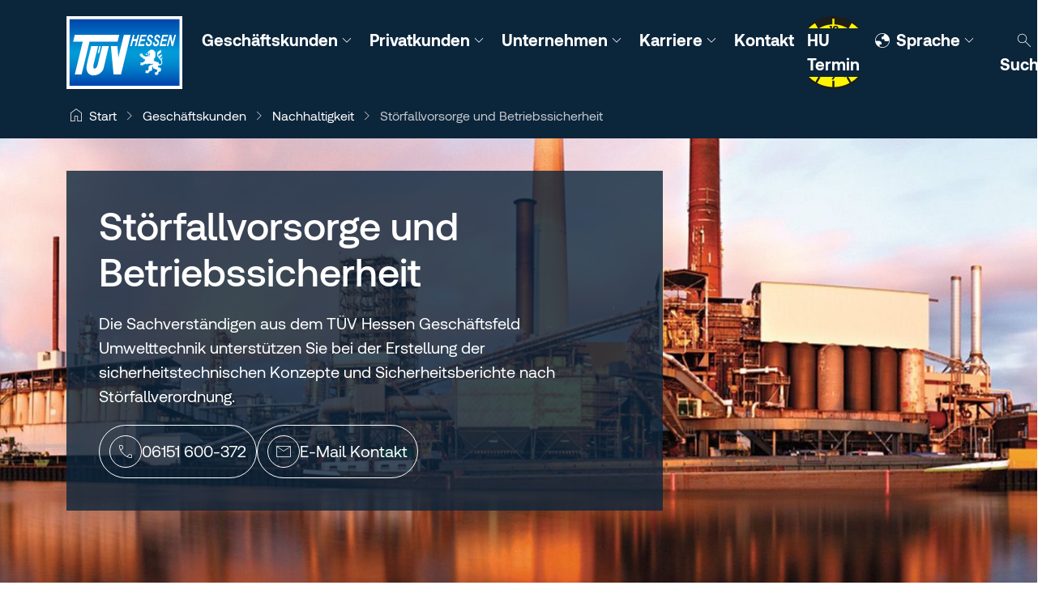

--- FILE ---
content_type: text/html; charset=utf-8
request_url: https://www.tuev-hessen.de/1691/einsatz-von-wasserstoff/s/stoerfallvorsorge-und-betriebssicherheit/
body_size: 12832
content:
<!DOCTYPE html>
<html lang="de">
<head>

<meta charset="utf-8">
<!-- 
	Powered by Pagemachine – We make your TYPO3 website WOW!
	FULL SERVICE digital agency / https://www.pagemachine.de

	This website is powered by TYPO3 - inspiring people to share!
	TYPO3 is a free open source Content Management Framework initially created by Kasper Skaarhoj and licensed under GNU/GPL.
	TYPO3 is copyright 1998-2026 of Kasper Skaarhoj. Extensions are copyright of their respective owners.
	Information and contribution at https://typo3.org/
-->



<title>TÜV Hessen: Störfallvorsorge und Betriebssicherheit</title>
<meta name="generator" content="TYPO3 CMS">
<meta name="description" content="Wir erstellen für Sie sicherheitstechnische Konzepte und Sicherheitsberichte nach Störfallverordnung.">
<meta name="viewport" content="width=device-width, initial-scale=1">


<link rel="stylesheet" href="/typo3temp/assets/css/7015c8c4ac5ff815b57530b221005fc6.css?1768556749" media="all">
<link rel="stylesheet" href="/_assets/47400bb84e4e0324cd1d0a84db430fe5/Css/styles.css?1741641568" media="all">
<link href="https://webcache.datareporter.eu/c/67552ec1-066c-4b6c-ad2d-0820b76cb559/x2rfkv7zMdAo/qBB/banner.css" rel="stylesheet" >
<link href="/webpack/app.3c2cbd73.css?1768556693" rel="stylesheet" >


<script>
/*<![CDATA[*/
var TYPO3 = Object.assign(TYPO3 || {}, Object.fromEntries(Object.entries({"lang":{"fe.js.access.backToMap":"Zur\u00fcck zur Grafik","fe.js.infobox.more":"Mehr Info"}}).filter((entry) => !['__proto__', 'prototype', 'constructor'].includes(entry[0]))));
/*]]>*/
</script>

<script id="file-access-modal-template" type="x-tmpl-mustache">
<div class="modal file-access-modal fade" tabindex="-1" role="dialog">
  <div class="modal-dialog modal-lg" role="document">
    <div class="modal-content">
      <div class="modal-header">
        <h4 class="modal-title">
          <span class="icon fa-stack fa-lg">
            <i class="fa fa-circle fa-stack-2x fa-inverse"></i>
            <i class="fa fa-download fa-stack-1x"></i>
          </span>
          <span class="download-name">[[fileTitle]]</span><span class="download-property download-extension">[[fileExtension]]</span><span class="download-property download-size">[[fileSize]]</span>
        </h4>
        <button type="button" class="close btn-close" data-bs-dismiss="modal" aria-label="Close"></button>
      </div>
      <div class="modal-body">
        <div class="text-center">
          <i class="fa fa-circle-o-notch fa-spin fa-3x fa-fw"></i>
          <span class="sr-only">Loading...</span>
        </div>
      </div>
      <div class="modal-footer">
        <button type="button" class="btn btn-link" data-bs-dismiss="modal">Schließen</button>
      </div>
    </div>
  </div>
</div>
</script>

<link rel="canonical" href="https://www.tuev-hessen.de/25/dienstleistung/stoerfallvorsorge-und-betriebssicherheit/">
  



  

<!-- Copyright (c) 2000-2020 etracker GmbH. All rights reserved. -->
<!-- This material may not be reproduced, displayed, modified or distributed -->
<!-- without the express prior written permission of the copyright holder. -->
<!-- etracker tracklet 5.0 -->

  


    



<!-- etracker tracklet 5.0 end -->







    
    



  
    <link rel="alternate" href="https://www.tuev-hessen.de/1691/einsatz-von-wasserstoff/s/stoerfallvorsorge-und-betriebssicherheit/" hreflang="">
</head>
<body>







    <nav class="visually-hidden-focusable bg-body p-1" data-bs-theme="dark">
        <a href="#content-anchor" class="btn btn-dark">
            <i class="fa fa-arrow-down" aria-hidden="true"></i>
            Zum Inhalt wechseln
        </a>
    </nav>


<nav class="navbar navbar-expand-xl " data-bs-theme="dark">
    <div class="container-fluid container-xl">
        <div class="navbar-brand">
            
                <a href="/">
    <img
        src="/_assets/e1c99b9298d0a983dca630a20a2eaf2b/Images/tuev-logo.svg?1768556572"
        width="143"
        height="90"
        alt="Gehe zur TÜV Hessen Startseite"
        class="logo"
    >
</a>

            

        </div>

        <button
            type="button"
            class="navbar-toggler ms-auto"
            data-bs-toggle="collapse"
            data-bs-target=".navbar-collapse"
        >
            <span class="icon">
                <i class="fa fa-reorder" aria-hidden="true"></i>
            </span>
            <span class="text">
                Menü
            </span>
        </button>

        <ul class="navbar-nav order-xl-last ms-1">
            



<li class="nav-item">
    <button
        type="button"
        data-bs-toggle="modal"
        data-bs-target="#search"
        aria-haspopup="true"
        class="nav-link search-toggler"
    >
        <span class="icon">
            <i class="fa fa-search icon-open" aria-hidden="true"></i>
        </span>
        <span class="text">Suche</span>
    </button>
</li>






        </ul>

        <div class="collapse navbar-collapse">
            


    <ul class="navbar-nav flex-fill">
        
            


<li class="nav-item dropdown dropdown-floating">
    <button
        type="button"
        class="nav-link dropdown-toggle"
        data-bs-toggle="dropdown"
        data-bs-auto-close="outside"
        aria-expanded="false"
    >
        Geschäftskunden
    </button>

    
                
                    <div class="dropdown-container">
                        <ul class="dropdown-menu">
                            
                                


<li class="dropdown">
    <a
        href="/18/gebaeude/"
        target=""
        class="dropdown-item "
        aria-current="false"
    >
        Gebäude
    </a>

    
        <button
            type="button"
            class="btn btn-sm dropdown-toggle"
            data-bs-toggle="dropdown"
            data-bs-auto-close="false"
            aria-expanded="false"
        >
            <span class="visually-hidden">
                Navigation ein-/ausblenden
            </span>
        </button>
    

    
                                    
                                        <ul class="dropdown-menu">
                                            
                                                


<li class="dropdown">
    <a
        href="/42/aufzuege-fahrtreppen/"
        target=""
        class="dropdown-item "
        aria-current="false"
    >
        Aufzüge &amp; Fahrtreppen
    </a>

    

    
</li>










                                            
                                                


<li class="dropdown">
    <a
        href="/2850/tuev-hessen-komplettloesungen-fuer-rechenzentren/"
        target=""
        class="dropdown-item "
        aria-current="false"
    >
        Data Center
    </a>

    

    
</li>










                                            
                                                


<li class="dropdown">
    <a
        href="/43/brandschutz/"
        target=""
        class="dropdown-item "
        aria-current="false"
    >
        Brandschutz
    </a>

    

    
</li>










                                            
                                                


<li class="dropdown">
    <a
        href="/44/gebaeudetechnische-anlagen/"
        target=""
        class="dropdown-item "
        aria-current="false"
    >
        Gebäudetechnische Anlagen
    </a>

    

    
</li>










                                            
                                                


<li class="dropdown">
    <a
        href="/45/elektrotechnik/"
        target=""
        class="dropdown-item "
        aria-current="false"
    >
        Elektrotechnik
    </a>

    

    
</li>










                                            
                                                


<li class="dropdown">
    <a
        href="/2864/kaeltetechnische-anlagen/"
        target=""
        class="dropdown-item "
        aria-current="false"
    >
        Kältetechnische Anlagen
    </a>

    

    
</li>










                                            
                                                


<li class="dropdown">
    <a
        href="/18/gebaeude/s/heizoeltankpruefung-fuer-hausbesitzer-und-unternehmen/"
        target=""
        class="dropdown-item "
        aria-current="false"
    >
        Heizöltankprüfung
    </a>

    

    
</li>










                                            
                                                


<li class="dropdown">
    <a
        href="/18/gebaeude/s/thermografie/"
        target=""
        class="dropdown-item "
        aria-current="false"
    >
        Thermografie
    </a>

    

    
</li>










                                            
                                                


<li class="dropdown">
    <a
        href="/48/bauvorhaben/"
        target=""
        class="dropdown-item "
        aria-current="false"
    >
        Bauvorhaben
    </a>

    

    
</li>










                                            
                                                


<li class="dropdown">
    <a
        href="/49/gefahrstoffe-und-schadstoffe/"
        target=""
        class="dropdown-item "
        aria-current="false"
    >
        Gefahrstoffe und Schadstoffe
    </a>

    

    
</li>










                                            
                                                


<li class="dropdown">
    <a
        href="/2329/managementsysteme/"
        target=""
        class="dropdown-item "
        aria-current="false"
    >
        Zertifizierungen
    </a>

    

    
</li>










                                            
                                        </ul>
                                    
                                
</li>










                            
                                


<li class="dropdown">
    <a
        href="/19/mobilitaet/"
        target=""
        class="dropdown-item "
        aria-current="false"
    >
        Mobilität
    </a>

    
        <button
            type="button"
            class="btn btn-sm dropdown-toggle"
            data-bs-toggle="dropdown"
            data-bs-auto-close="false"
            aria-expanded="false"
        >
            <span class="visually-hidden">
                Navigation ein-/ausblenden
            </span>
        </button>
    

    
                                    
                                        <ul class="dropdown-menu">
                                            
                                                


<li class="dropdown">
    <a
        href="/51/automotive/"
        target=""
        class="dropdown-item "
        aria-current="false"
    >
        Automotive
    </a>

    

    
</li>










                                            
                                                


<li class="dropdown">
    <a
        href="/52/autohaeuser-werkstaetten/"
        target=""
        class="dropdown-item "
        aria-current="false"
    >
        Autohäuser &amp; Werkstätten
    </a>

    

    
</li>










                                            
                                                


<li class="dropdown">
    <a
        href="/119/jetzt-tuev-hessen-auto-service-partner-werden/"
        target=""
        class="dropdown-item "
        aria-current="false"
    >
        Auto Service Partner
    </a>

    

    
</li>










                                            
                                                


<li class="dropdown">
    <a
        href="/182/tuev-hessen-kfz-schulungs-center/"
        target=""
        class="dropdown-item "
        aria-current="false"
    >
        TÜV Hessen Kfz-Schulungs-Center
    </a>

    

    
</li>










                                            
                                                


<li class="dropdown">
    <a
        href="/53/fahrschulen/"
        target=""
        class="dropdown-item "
        aria-current="false"
    >
        Fahrschulen
    </a>

    

    
</li>










                                            
                                                


<li class="dropdown">
    <a
        href="/54/personenbefoerderung-logistik/"
        target=""
        class="dropdown-item "
        aria-current="false"
    >
        Personenbeförderung &amp; Logistik
    </a>

    

    
</li>










                                            
                                        </ul>
                                    
                                
</li>










                            
                                


<li class="dropdown">
    <a
        href="/20/arbeitswelt/"
        target=""
        class="dropdown-item "
        aria-current="false"
    >
        Arbeitswelt
    </a>

    
        <button
            type="button"
            class="btn btn-sm dropdown-toggle"
            data-bs-toggle="dropdown"
            data-bs-auto-close="false"
            aria-expanded="false"
        >
            <span class="visually-hidden">
                Navigation ein-/ausblenden
            </span>
        </button>
    

    
                                    
                                        <ul class="dropdown-menu">
                                            
                                                


<li class="dropdown">
    <a
        href="/56/fortbildung-weiterbildung/"
        target=""
        class="dropdown-item "
        aria-current="false"
    >
        Fortbildung &amp; Weiterbildung
    </a>

    

    
</li>










                                            
                                                


<li class="dropdown">
    <a
        href="/57/arbeitsschutz/"
        target=""
        class="dropdown-item "
        aria-current="false"
    >
        Arbeitsschutz
    </a>

    

    
</li>










                                            
                                                


<li class="dropdown">
    <a
        href="/1390/laermschutz/"
        target=""
        class="dropdown-item "
        aria-current="false"
    >
        Lärmschutz
    </a>

    

    
</li>










                                            
                                                


<li class="dropdown">
    <a
        href="/846/gefaehrdungsbeurteilungen/"
        target=""
        class="dropdown-item "
        aria-current="false"
    >
        Gefährdungs&shy;beurteilungen
    </a>

    

    
</li>










                                            
                                                


<li class="dropdown">
    <a
        href="/20/arbeitswelt/s/stellung-eines-betriebsbeauftragten-im-umweltschutz/"
        target=""
        class="dropdown-item "
        aria-current="false"
    >
        Betriebsbeauftragter Umweltschutz
    </a>

    

    
</li>










                                            
                                                


<li class="dropdown">
    <a
        href="/2747/externer-gefahrgutbeauftragter/"
        target=""
        class="dropdown-item "
        aria-current="false"
    >
        Gefahrgut
    </a>

    

    
</li>










                                            
                                                


<li class="dropdown">
    <a
        href="/20/arbeitswelt/s/luftreinhaltung/"
        target=""
        class="dropdown-item "
        aria-current="false"
    >
        Luftreinhaltung
    </a>

    

    
</li>










                                            
                                                


<li class="dropdown">
    <a
        href="/20/arbeitswelt/s/immissionsschutz-und-umweltschutz/"
        target=""
        class="dropdown-item "
        aria-current="false"
    >
        Immissions- und Umweltschutz
    </a>

    

    
</li>










                                            
                                                


<li class="dropdown">
    <a
        href="/20/arbeitswelt/s/environmental-due-diligence-risikoeinschaetzung-fuer-investoren-und-betreiber/"
        target=""
        class="dropdown-item "
        aria-current="false"
    >
        Environmental Due Diligence
    </a>

    

    
</li>










                                            
                                                


<li class="dropdown">
    <a
        href="https://www.proficert.de/770/arbeitssicherheit-und-gesundheitsschutz/"
        target="_blank"
        class="dropdown-item "
        aria-current="false"
    >
        Zertifizierungen
    </a>

    

    
</li>










                                            
                                                


<li class="dropdown">
    <a
        href="/2729/tuev-hessen-ai-act-risk-navigator/"
        target=""
        class="dropdown-item "
        aria-current="false"
    >
        TÜV Hessen AI Act Risk Navigator
    </a>

    

    
</li>










                                            
                                        </ul>
                                    
                                
</li>










                            
                                


<li class="dropdown">
    <a
        href="/21/anlagen-maschinen/"
        target=""
        class="dropdown-item "
        aria-current="false"
    >
        Anlagen &amp; Maschinen
    </a>

    
        <button
            type="button"
            class="btn btn-sm dropdown-toggle"
            data-bs-toggle="dropdown"
            data-bs-auto-close="false"
            aria-expanded="false"
        >
            <span class="visually-hidden">
                Navigation ein-/ausblenden
            </span>
        </button>
    

    
                                    
                                        <ul class="dropdown-menu">
                                            
                                                


<li class="dropdown">
    <a
        href="/1347/gewaesserschutz-und-bodenschutz/"
        target=""
        class="dropdown-item "
        aria-current="false"
    >
        Gewässerschutz und Bodenschutz
    </a>

    

    
</li>










                                            
                                                


<li class="dropdown">
    <a
        href="/62/anlagensicherheit/"
        target=""
        class="dropdown-item "
        aria-current="false"
    >
        Anlagensicherheit
    </a>

    

    
</li>










                                            
                                                


<li class="dropdown">
    <a
        href="/344/stoerfallvorsorge/"
        target=""
        class="dropdown-item "
        aria-current="false"
    >
        Störfallvorsorge
    </a>

    

    
</li>










                                            
                                                


<li class="dropdown">
    <a
        href="/342/druckgeraete/"
        target=""
        class="dropdown-item "
        aria-current="false"
    >
        Druckgeräte
    </a>

    

    
</li>










                                            
                                                


<li class="dropdown">
    <a
        href="/76/werkstoffpruefungen-und-schweisstechnik/"
        target=""
        class="dropdown-item "
        aria-current="false"
    >
        Werkstoffprüfungen und Schweißtechnik
    </a>

    

    
</li>










                                            
                                                


<li class="dropdown">
    <a
        href="/343/pipeline/"
        target=""
        class="dropdown-item "
        aria-current="false"
    >
        Pipeline
    </a>

    

    
</li>










                                            
                                                


<li class="dropdown">
    <a
        href="/63/ex-anlagen/"
        target=""
        class="dropdown-item "
        aria-current="false"
    >
        Ex-Anlagen
    </a>

    

    
</li>










                                            
                                                


<li class="dropdown">
    <a
        href="/64/krane-und-arbeitsmittel/"
        target=""
        class="dropdown-item "
        aria-current="false"
    >
        Krane und Arbeitsmittel
    </a>

    

    
</li>










                                            
                                                


<li class="dropdown">
    <a
        href="/21/anlagen-maschinen/s/pruefung-von-roentgengeraeten-nach-strahlenschutzgesetz-und-strahlenschutzverordnung/"
        target=""
        class="dropdown-item "
        aria-current="false"
    >
        Röntgengeräte
    </a>

    

    
</li>










                                            
                                                


<li class="dropdown">
    <a
        href="/21/anlagen-maschinen/s/funktionale-sicherheit/"
        target=""
        class="dropdown-item "
        aria-current="false"
    >
        Funktionale Sicherheit
    </a>

    

    
</li>










                                            
                                                


<li class="dropdown">
    <a
        href="/2329/managementsysteme/"
        target=""
        class="dropdown-item "
        aria-current="false"
    >
        Zertifizierungen
    </a>

    

    
</li>










                                            
                                        </ul>
                                    
                                
</li>










                            
                                


<li class="dropdown">
    <a
        href="/22/nachhaltigkeit/"
        target=""
        class="dropdown-item "
        aria-current="false"
    >
        Nachhaltigkeit
    </a>

    
        <button
            type="button"
            class="btn btn-sm dropdown-toggle"
            data-bs-toggle="dropdown"
            data-bs-auto-close="false"
            aria-expanded="false"
        >
            <span class="visually-hidden">
                Navigation ein-/ausblenden
            </span>
        </button>
    

    
                                    
                                        <ul class="dropdown-menu">
                                            
                                                


<li class="dropdown">
    <a
        href="/1644/energie-aus-wasserstoff-loesungen-fuer-herstellung-speicherung-verteilung-und-anwendung/"
        target=""
        class="dropdown-item "
        aria-current="false"
    >
        Wasserstoff
    </a>

    

    
</li>










                                            
                                                


<li class="dropdown">
    <a
        href="/1981/nachhaltige-dekarbonisierung/"
        target=""
        class="dropdown-item "
        aria-current="false"
    >
        Dekarbonisierung
    </a>

    

    
</li>










                                            
                                                


<li class="dropdown">
    <a
        href="/22/nachhaltigkeit/s/carbon-footprint-verifizierung-ihrer-co2-bilanz/"
        target=""
        class="dropdown-item "
        aria-current="false"
    >
        Carbon Footprint
    </a>

    

    
</li>










                                            
                                                


<li class="dropdown">
    <a
        href="/1006/verifizierung-und-validierung-nach-en-iso/iec-170292019/"
        target=""
        class="dropdown-item "
        aria-current="false"
    >
        Verifizierung und Validierung nach EN ISO/IEC 17029:2019
    </a>

    

    
</li>










                                            
                                                


<li class="dropdown">
    <a
        href="/378/erneuerbare-energien/"
        target=""
        class="dropdown-item "
        aria-current="false"
    >
        Erneuerbare Energien
    </a>

    

    
</li>










                                            
                                                


<li class="dropdown">
    <a
        href="/413/energieversorgung/"
        target=""
        class="dropdown-item "
        aria-current="false"
    >
        Energieversorgung
    </a>

    

    
</li>










                                            
                                        </ul>
                                    
                                
</li>










                            
                                


<li class="dropdown">
    <a
        href="/2329/managementsysteme/"
        target=""
        class="dropdown-item "
        aria-current="false"
    >
        Managementsysteme
    </a>

    
        <button
            type="button"
            class="btn btn-sm dropdown-toggle"
            data-bs-toggle="dropdown"
            data-bs-auto-close="false"
            aria-expanded="false"
        >
            <span class="visually-hidden">
                Navigation ein-/ausblenden
            </span>
        </button>
    

    
                                    
                                        <ul class="dropdown-menu">
                                            
                                                


<li class="dropdown">
    <a
        href="https://www.proficert.de/774/gesundheitswesen-/-medizinprodukte/"
        target="_blank"
        class="dropdown-item "
        aria-current="false"
    >
        Gesundheitswesen / Medizinprodukte
    </a>

    

    
</li>










                                            
                                                


<li class="dropdown">
    <a
        href="https://www.proficert.de/771/informationssicherheit/"
        target="_blank"
        class="dropdown-item "
        aria-current="false"
    >
        Informationssicherheit
    </a>

    

    
</li>










                                            
                                                


<li class="dropdown">
    <a
        href="https://www.proficert.de/770/arbeitssicherheit-und-gesundheitsschutz/"
        target="_blank"
        class="dropdown-item "
        aria-current="false"
    >
        Arbeitssicherheit und Gesundheitsschutz
    </a>

    

    
</li>










                                            
                                                


<li class="dropdown">
    <a
        href="https://www.proficert.de/768/qualitaetsmanagement/"
        target="_blank"
        class="dropdown-item "
        aria-current="false"
    >
        Qualitätsmanagement
    </a>

    

    
</li>










                                            
                                                


<li class="dropdown">
    <a
        href="https://www.proficert.de/769/umweltmanagement-/-energiemanagement/"
        target="_blank"
        class="dropdown-item "
        aria-current="false"
    >
        Umweltmanagement/ Energiemanagement
    </a>

    

    
</li>










                                            
                                        </ul>
                                    
                                
</li>










                            
                        </ul>
                    </div>
                
            
</li>










        
            


<li class="nav-item dropdown dropdown-floating">
    <button
        type="button"
        class="nav-link dropdown-toggle"
        data-bs-toggle="dropdown"
        data-bs-auto-close="outside"
        aria-expanded="false"
    >
        Privatkunden
    </button>

    
                
                    <div class="dropdown-container">
                        <ul class="dropdown-menu">
                            
                                


<li class="dropdown">
    <a
        href="/31/kraftfahrzeuge/"
        target=""
        class="dropdown-item "
        aria-current="false"
    >
        Kraftfahrzeuge
    </a>

    
        <button
            type="button"
            class="btn btn-sm dropdown-toggle"
            data-bs-toggle="dropdown"
            data-bs-auto-close="false"
            aria-expanded="false"
        >
            <span class="visually-hidden">
                Navigation ein-/ausblenden
            </span>
        </button>
    

    
                                    
                                        <ul class="dropdown-menu">
                                            
                                                


<li class="dropdown">
    <a
        href="/365/hauptuntersuchung/"
        target=""
        class="dropdown-item "
        aria-current="false"
    >
        Hauptuntersuchung
    </a>

    

    
</li>










                                            
                                                


<li class="dropdown">
    <a
        href="/297/preise-und-gebuehren-der-hauptuntersuchung/"
        target=""
        class="dropdown-item "
        aria-current="false"
    >
        Hauptuntersuchung Preise und Gebühren
    </a>

    

    
</li>










                                            
                                                


<li class="dropdown">
    <a
        href="/286/hu-wunschtermin-zur-hauptuntersuchung/"
        target=""
        class="dropdown-item "
        aria-current="false"
    >
        Wunschtermin zur Hauptuntersuchung
    </a>

    

    
</li>










                                            
                                                


<li class="dropdown">
    <a
        href="/85/eintragung-tuning-betriebserlaubnis/"
        target=""
        class="dropdown-item "
        aria-current="false"
    >
        Eintragung, Tuning, Betriebserlaubnis
    </a>

    

    
</li>










                                            
                                                


<li class="dropdown">
    <a
        href="/86/schadengutachten-wertgutachten/"
        target=""
        class="dropdown-item "
        aria-current="false"
    >
        Schadengutachten &amp; Wertgutachten
    </a>

    

    
</li>










                                            
                                                


<li class="dropdown">
    <a
        href="/2736/motorrad/"
        target=""
        class="dropdown-item "
        aria-current="false"
    >
        Motorradpflege
    </a>

    

    
</li>










                                            
                                                


<li class="dropdown">
    <a
        href="/2879/gaspruefungspflicht-fuer-wohnwagen-und-wohnmobile/"
        target=""
        class="dropdown-item "
        aria-current="false"
    >
        Gasprüfungspflicht für Wohnwagen und Wohnmobile
    </a>

    

    
</li>










                                            
                                                


<li class="dropdown">
    <a
        href="/387/automobil-veranstaltungen/"
        target=""
        class="dropdown-item "
        aria-current="false"
    >
        Automobil&shy;veranstaltungen
    </a>

    

    
</li>










                                            
                                        </ul>
                                    
                                
</li>










                            
                                


<li class="dropdown">
    <a
        href="/32/fahrerlaubnis/"
        target=""
        class="dropdown-item "
        aria-current="false"
    >
        Fahrerlaubnis
    </a>

    
        <button
            type="button"
            class="btn btn-sm dropdown-toggle"
            data-bs-toggle="dropdown"
            data-bs-auto-close="false"
            aria-expanded="false"
        >
            <span class="visually-hidden">
                Navigation ein-/ausblenden
            </span>
        </button>
    

    
                                    
                                        <ul class="dropdown-menu">
                                            
                                                


<li class="dropdown">
    <a
        href="https://fe-gutscheine.tuev-hessen.de/"
        target="_blank"
        class="dropdown-item "
        aria-current="false"
    >
        Gutscheinkauf Fahrprüfling
    </a>

    

    
</li>










                                            
                                                


<li class="dropdown">
    <a
        href="/324/gebuehren-entgelte-und-auslagen-fuer-fahrerlaubnispruefungen/"
        target=""
        class="dropdown-item "
        aria-current="false"
    >
        Preise und Gebühren Fahrerlaubnisprüfung
    </a>

    

    
</li>










                                            
                                                


<li class="dropdown">
    <a
        href="/327/fuehrerscheinklassen/"
        target=""
        class="dropdown-item "
        aria-current="false"
    >
        Führerscheinklassen
    </a>

    

    
</li>










                                            
                                                


<li class="dropdown">
    <a
        href="https://www.tuev-hessen.de/32/#c35227"
        target="_blank"
        class="dropdown-item "
        aria-current="false"
    >
        Fragen zur Fahrerlaubnisprüfung
    </a>

    

    
</li>










                                            
                                        </ul>
                                    
                                
</li>










                            
                                


<li class="dropdown">
    <a
        href="/1699/mpu-abstinenz-mobilitaet/"
        target=""
        class="dropdown-item "
        aria-current="false"
    >
        MPU, Abstinenz &amp; Mobilität
    </a>

    
        <button
            type="button"
            class="btn btn-sm dropdown-toggle"
            data-bs-toggle="dropdown"
            data-bs-auto-close="false"
            aria-expanded="false"
        >
            <span class="visually-hidden">
                Navigation ein-/ausblenden
            </span>
        </button>
    

    
                                    
                                        <ul class="dropdown-menu">
                                            
                                                


<li class="dropdown">
    <a
        href="/1562/medizinisch-psychologische-untersuchung-mpu/"
        target=""
        class="dropdown-item "
        aria-current="false"
    >
        Medizinisch-Psychologische Untersuchung
    </a>

    

    
</li>










                                            
                                                


<li class="dropdown">
    <a
        href="/1559/abstinenznachweis-von-alkohol-oder-drogen/"
        target=""
        class="dropdown-item "
        aria-current="false"
    >
        Abstinenznachweise
    </a>

    

    
</li>










                                            
                                                


<li class="dropdown">
    <a
        href="/2072/aerztliche-gutachten/"
        target=""
        class="dropdown-item "
        aria-current="false"
    >
        Ärztliche Gutachten
    </a>

    

    
</li>










                                            
                                                


<li class="dropdown">
    <a
        href="/2084/untersuchungen-fuer-berufskraftfahrer-und-fahrgastbefoerderer/"
        target=""
        class="dropdown-item "
        aria-current="false"
    >
        Berufskraftfahrer und Fahrgastbeförderer
    </a>

    

    
</li>










                                            
                                                


<li class="dropdown">
    <a
        href="/1997/fahrtauglichkeits-check-fuer-senioren/"
        target=""
        class="dropdown-item "
        aria-current="false"
    >
        Fahrtauglichkeits-Check für Senioren
    </a>

    

    
</li>










                                            
                                                


<li class="dropdown">
    <a
        href="/2080/besonderes-aufbauseminar-fuer-fahranfaenger/"
        target=""
        class="dropdown-item "
        aria-current="false"
    >
        Fahranfänger
    </a>

    

    
</li>










                                            
                                                


<li class="dropdown">
    <a
        href="/2082/fahreignungsseminar/"
        target=""
        class="dropdown-item "
        aria-current="false"
    >
        Fahreignungsseminar zum Punkteabbau
    </a>

    

    
</li>










                                            
                                                


<li class="dropdown">
    <a
        href="/2086/tauglichkeitsuntersuchung-fuer-triebfahrzeugfuehrer-lokfuehrer/"
        target=""
        class="dropdown-item "
        aria-current="false"
    >
        Schienenverkehr
    </a>

    

    
</li>










                                            
                                                


<li class="dropdown">
    <a
        href="/2258/waffenrechtliche-untersuchung-/-waffenrecht-/-waffengesetz-waffg/"
        target=""
        class="dropdown-item "
        aria-current="false"
    >
        Waffenrechtliche Untersuchung
    </a>

    

    
</li>










                                            
                                                


<li class="dropdown">
    <a
        href="/2264/elektro-rollstuhl-untersuchung/"
        target=""
        class="dropdown-item "
        aria-current="false"
    >
        Elektro-Rollstuhl-Untersuchung
    </a>

    

    
</li>










                                            
                                        </ul>
                                    
                                
</li>










                            
                                


<li class="dropdown">
    <a
        href="/30/gebaeude/"
        target=""
        class="dropdown-item "
        aria-current="false"
    >
        Gebäude
    </a>

    
        <button
            type="button"
            class="btn btn-sm dropdown-toggle"
            data-bs-toggle="dropdown"
            data-bs-auto-close="false"
            aria-expanded="false"
        >
            <span class="visually-hidden">
                Navigation ein-/ausblenden
            </span>
        </button>
    

    
                                    
                                        <ul class="dropdown-menu">
                                            
                                                


<li class="dropdown">
    <a
        href="/2949/gebaeude-schadstoffuntersuchung/"
        target=""
        class="dropdown-item "
        aria-current="false"
    >
        Gebäude-Schadstoffuntersuchung
    </a>

    

    
</li>










                                            
                                                


<li class="dropdown">
    <a
        href="/2732/asbest-test-und-kmf-test-fuer-ihr-zuhause/"
        target=""
        class="dropdown-item "
        aria-current="false"
    >
        Asbest-Test und KMF-Test
    </a>

    

    
</li>










                                            
                                                


<li class="dropdown">
    <a
        href="/30/gebaeude/s/heizoeltankpruefung-fuer-hausbesitzer-und-unternehmen/"
        target=""
        class="dropdown-item "
        aria-current="false"
    >
        Heizöltankprüfung
    </a>

    

    
</li>










                                            
                                                


<li class="dropdown">
    <a
        href="/30/gebaeude/s/thermografie/"
        target=""
        class="dropdown-item "
        aria-current="false"
    >
        Gebäude-Thermografie
    </a>

    

    
</li>










                                            
                                                


<li class="dropdown">
    <a
        href="/2880/schallschutz-fuer-waermepumpen/"
        target=""
        class="dropdown-item "
        aria-current="false"
    >
        Schallschutz für Wärmepumpen
    </a>

    

    
</li>










                                            
                                        </ul>
                                    
                                
</li>










                            
                        </ul>
                    </div>
                
            
</li>










        
            


<li class="nav-item dropdown dropdown-floating">
    <button
        type="button"
        class="nav-link dropdown-toggle"
        data-bs-toggle="dropdown"
        data-bs-auto-close="outside"
        aria-expanded="false"
    >
        Unternehmen
    </button>

    
                
                    <div class="dropdown-container">
                        <ul class="dropdown-menu">
                            
                                


<li class="dropdown">
    <a
        href="/101/tuev-hessen-zukunft-gewissheit-geben/"
        target=""
        class="dropdown-item "
        aria-current="false"
    >
        Das Unternehmen
    </a>

    
        <button
            type="button"
            class="btn btn-sm dropdown-toggle"
            data-bs-toggle="dropdown"
            data-bs-auto-close="false"
            aria-expanded="false"
        >
            <span class="visually-hidden">
                Navigation ein-/ausblenden
            </span>
        </button>
    

    
                                    
                                        <ul class="dropdown-menu">
                                            
                                                


<li class="dropdown">
    <a
        href="/315/tuev-geprueft-wie-arbeitet-tuev-hessen-ein-blick-hinter-die-kulissen/"
        target=""
        class="dropdown-item "
        aria-current="false"
    >
        Check den TÜV Hessen
    </a>

    

    
</li>










                                            
                                                


<li class="dropdown">
    <a
        href="/102/die-geschaeftsleitung/"
        target=""
        class="dropdown-item "
        aria-current="false"
    >
        Die Geschäftsleitung
    </a>

    

    
</li>










                                            
                                                


<li class="dropdown">
    <a
        href="/110/mitarbeitende/"
        target=""
        class="dropdown-item "
        aria-current="false"
    >
        Mitarbeitende
    </a>

    

    
</li>










                                            
                                                


<li class="dropdown">
    <a
        href="/1702/nachhaltigkeit/"
        target=""
        class="dropdown-item "
        aria-current="false"
    >
        Nachhaltigkeit
    </a>

    

    
</li>










                                            
                                                


<li class="dropdown">
    <a
        href="/2643/compliance/"
        target=""
        class="dropdown-item "
        aria-current="false"
    >
        Compliance
    </a>

    

    
</li>










                                            
                                                


<li class="dropdown">
    <a
        href="/367/zertifizierungen-und-akkreditierung-von-tuev-hessen/"
        target=""
        class="dropdown-item "
        aria-current="false"
    >
        Zertifizierung &amp; Akkreditierung
    </a>

    

    
</li>










                                            
                                        </ul>
                                    
                                
</li>










                            
                                


<li class="dropdown">
    <a
        href="/36/medien-center/"
        target=""
        class="dropdown-item "
        aria-current="false"
    >
        Medien-Center
    </a>

    
        <button
            type="button"
            class="btn btn-sm dropdown-toggle"
            data-bs-toggle="dropdown"
            data-bs-auto-close="false"
            aria-expanded="false"
        >
            <span class="visually-hidden">
                Navigation ein-/ausblenden
            </span>
        </button>
    

    
                                    
                                        <ul class="dropdown-menu">
                                            
                                                


<li class="dropdown">
    <a
        href="/124/filme-podcasts-von-mit-und-ueber-tuev-hessen/"
        target=""
        class="dropdown-item "
        aria-current="false"
    >
        Filme &amp; Podcasts von, mit und über TÜV Hessen
    </a>

    

    
</li>










                                            
                                                


<li class="dropdown">
    <a
        href="/126/newsletter/"
        target=""
        class="dropdown-item "
        aria-current="false"
    >
        Newsletter
    </a>

    

    
</li>










                                            
                                                


<li class="dropdown">
    <a
        href="/7/pressemitteilungen/"
        target=""
        class="dropdown-item "
        aria-current="false"
    >
        Pressemitteilungen
    </a>

    

    
</li>










                                            
                                                


<li class="dropdown">
    <a
        href="/128/rss-feed-schnell-und-aktuell/"
        target=""
        class="dropdown-item "
        aria-current="false"
    >
        RSS Feed - schnell und aktuell
    </a>

    

    
</li>










                                            
                                        </ul>
                                    
                                
</li>










                            
                                


<li class="dropdown">
    <a
        href="/39/veranstaltungen/"
        target=""
        class="dropdown-item "
        aria-current="false"
    >
        Veranstaltungen
    </a>

    
        <button
            type="button"
            class="btn btn-sm dropdown-toggle"
            data-bs-toggle="dropdown"
            data-bs-auto-close="false"
            aria-expanded="false"
        >
            <span class="visually-hidden">
                Navigation ein-/ausblenden
            </span>
        </button>
    

    
                                    
                                        <ul class="dropdown-menu">
                                            
                                                


<li class="dropdown">
    <a
        href="/387/automobil-veranstaltungen/"
        target=""
        class="dropdown-item "
        aria-current="false"
    >
        Automobil-Veranstaltungen
    </a>

    

    
</li>










                                            
                                                


<li class="dropdown">
    <a
        href="/39/veranstaltungen/s/schulung-brandschutzhelfer-und-evakuierungshelfer/"
        target=""
        class="dropdown-item "
        aria-current="false"
    >
        Schulung Brandschutzhelfer und Evakuierungshelfer
    </a>

    

    
</li>










                                            
                                                


<li class="dropdown">
    <a
        href="/320/tuev-hessen-schulungs-center-gruenberg-seminaruebersicht/"
        target=""
        class="dropdown-item "
        aria-current="false"
    >
        KFZ-Schulungscenter Grünberg
    </a>

    

    
</li>










                                            
                                                


<li class="dropdown">
    <a
        href="/2497/schulungen-anlagen-und-maschinen/"
        target=""
        class="dropdown-item "
        aria-current="false"
    >
        Schulungen Anlagen und Maschinen
    </a>

    

    
</li>










                                            
                                        </ul>
                                    
                                
</li>










                            
                                


<li class="dropdown">
    <a
        href="/38/alle-standorte-von-tuev-hessen/"
        target=""
        class="dropdown-item "
        aria-current="false"
    >
        Standorte
    </a>

    
        <button
            type="button"
            class="btn btn-sm dropdown-toggle"
            data-bs-toggle="dropdown"
            data-bs-auto-close="false"
            aria-expanded="false"
        >
            <span class="visually-hidden">
                Navigation ein-/ausblenden
            </span>
        </button>
    

    
                                    
                                        <ul class="dropdown-menu">
                                            
                                                


<li class="dropdown">
    <a
        href="/790/tuev-auto-service-center-uebersicht/"
        target=""
        class="dropdown-item "
        aria-current="false"
    >
        TÜV Auto Service-Center - Übersicht
    </a>

    

    
</li>










                                            
                                        </ul>
                                    
                                
</li>










                            
                                


<li class="dropdown">
    <a
        href="/119/jetzt-tuev-hessen-auto-service-partner-werden/"
        target=""
        class="dropdown-item "
        aria-current="false"
    >
        TÜV Hessen Auto-Service Partner
    </a>

    
        <button
            type="button"
            class="btn btn-sm dropdown-toggle"
            data-bs-toggle="dropdown"
            data-bs-auto-close="false"
            aria-expanded="false"
        >
            <span class="visually-hidden">
                Navigation ein-/ausblenden
            </span>
        </button>
    

    
                                    
                                        <ul class="dropdown-menu">
                                            
                                                


<li class="dropdown">
    <a
        href="/2580/auto-service-partner-jobs/"
        target=""
        class="dropdown-item "
        aria-current="false"
    >
        Auto-Service Partner Jobs
    </a>

    

    
</li>










                                            
                                        </ul>
                                    
                                
</li>










                            
                        </ul>
                    </div>
                
            
</li>










        
            


<li class="nav-item dropdown dropdown-floating">
    <button
        type="button"
        class="nav-link dropdown-toggle"
        data-bs-toggle="dropdown"
        data-bs-auto-close="outside"
        aria-expanded="false"
    >
        Karriere
    </button>

    
                
                    <div class="dropdown-container">
                        <ul class="dropdown-menu">
                            
                                


<li class="dropdown">
    <a
        href="/1511/arbeiten-bei-tuev-hessen/"
        target=""
        class="dropdown-item "
        aria-current="false"
    >
        Arbeiten bei TÜV Hessen
    </a>

    
        <button
            type="button"
            class="btn btn-sm dropdown-toggle"
            data-bs-toggle="dropdown"
            data-bs-auto-close="false"
            aria-expanded="false"
        >
            <span class="visually-hidden">
                Navigation ein-/ausblenden
            </span>
        </button>
    

    
                                    
                                        <ul class="dropdown-menu">
                                            
                                                


<li class="dropdown">
    <a
        href="https://www.tuev-hessen.de/1511/#c11325"
        target="_blank"
        class="dropdown-item "
        aria-current="false"
    >
        Videos  &amp; Podcasts von Mitarbeitenden
    </a>

    

    
</li>










                                            
                                                


<li class="dropdown">
    <a
        href="https://www.tuev-hessen.de/1511/#c10495"
        target="_blank"
        class="dropdown-item "
        aria-current="false"
    >
        Unsere Auszeichnungen
    </a>

    

    
</li>










                                            
                                                


<li class="dropdown">
    <a
        href="https://www.tuev-hessen.de/1511/#c11524"
        target="_blank"
        class="dropdown-item "
        aria-current="false"
    >
        Unsere Benefits
    </a>

    

    
</li>










                                            
                                                


<li class="dropdown">
    <a
        href="/117/firmenkontaktmessen/"
        target=""
        class="dropdown-item "
        aria-current="false"
    >
        Firmenkontakt&shy;messen
    </a>

    

    
</li>










                                            
                                        </ul>
                                    
                                
</li>










                            
                                


<li class="dropdown">
    <a
        href="https://jobs.tuvsud.com/search?facetFilters=%7B%22cust_brand%22%3A%5B%22T%C3%9CV+Hessen%22%5D%2C%22jobLocationCountry%22%3A%5B%22Deutschland%22%5D%7D&amp;locale=de_DE&amp;searchResultView=LIST"
        target="_blank"
        class="dropdown-item "
        aria-current="false"
    >
        Einstiegslevel
    </a>

    
        <button
            type="button"
            class="btn btn-sm dropdown-toggle"
            data-bs-toggle="dropdown"
            data-bs-auto-close="false"
            aria-expanded="false"
        >
            <span class="visually-hidden">
                Navigation ein-/ausblenden
            </span>
        </button>
    

    
                                    
                                        <ul class="dropdown-menu">
                                            
                                                


<li class="dropdown">
    <a
        href="/1505/schuelerinnen-und-schueler/"
        target=""
        class="dropdown-item "
        aria-current="false"
    >
        Schülerinnen und Schüler
    </a>

    

    
</li>










                                            
                                                


<li class="dropdown">
    <a
        href="/1509/studierende-absolventinnen-und-absolventen/"
        target=""
        class="dropdown-item "
        aria-current="false"
    >
        Studierende, Absolventinnen und Absolventen
    </a>

    

    
</li>










                                            
                                                


<li class="dropdown">
    <a
        href="/1510/berufserfahrene/"
        target=""
        class="dropdown-item "
        aria-current="false"
    >
        Berufserfahrene
    </a>

    

    
</li>










                                            
                                        </ul>
                                    
                                
</li>










                            
                                


<li class="dropdown">
    <a
        href="https://jobs.tuvsud.com/search?facetFilters=%7B%22cust_brand%22%3A%5B%22T%C3%9CV+Hessen%22%5D%2C%22jobLocationCountry%22%3A%5B%22Deutschland%22%5D%7D&amp;locale=de_DE&amp;searchResultView=LIST"
        target="_blank"
        class="dropdown-item "
        aria-current="false"
    >
        Stellenangebote
    </a>

    
        <button
            type="button"
            class="btn btn-sm dropdown-toggle"
            data-bs-toggle="dropdown"
            data-bs-auto-close="false"
            aria-expanded="false"
        >
            <span class="visually-hidden">
                Navigation ein-/ausblenden
            </span>
        </button>
    

    
                                    
                                        <ul class="dropdown-menu">
                                            
                                                


<li class="dropdown">
    <a
        href="https://jobs.tuvsud.com/search?facetFilters=%7B%22cust_brand%22%3A%5B%22T%C3%9CV+Hessen%22%5D%2C%22jobLocationCountry%22%3A%5B%22Deutschland%22%5D%7D&amp;locale=de_DE&amp;searchResultView=LIST"
        target="_blank"
        class="dropdown-item "
        aria-current="false"
    >
        Alle Stellenangebote
    </a>

    

    
</li>










                                            
                                        </ul>
                                    
                                
</li>










                            
                                


<li class="dropdown">
    <a
        href="/2545/freiberufliche-taetigkeit-bei-tuev-hessen/"
        target=""
        class="dropdown-item "
        aria-current="false"
    >
        Freiberufliche Tätigkeit bei TÜV Hessen
    </a>

    
        <button
            type="button"
            class="btn btn-sm dropdown-toggle"
            data-bs-toggle="dropdown"
            data-bs-auto-close="false"
            aria-expanded="false"
        >
            <span class="visually-hidden">
                Navigation ein-/ausblenden
            </span>
        </button>
    

    
                                    
                                        <ul class="dropdown-menu">
                                            
                                                


<li class="dropdown">
    <a
        href="/2502/freiberufliche-taetigkeit-an-einer-begutachtungsstelle-fuer-fahreignung/"
        target=""
        class="dropdown-item "
        aria-current="false"
    >
        Freiberufliche Ärzte &amp; Psychologen
    </a>

    

    
</li>










                                            
                                                


<li class="dropdown">
    <a
        href="https://www.proficert.de/2274/freiberufliche-auditoren-fuer-tuev-hessen-managementsysteme-gesucht/"
        target="_blank"
        class="dropdown-item "
        aria-current="false"
    >
        Freiberufliche Auditoren
    </a>

    

    
</li>










                                            
                                        </ul>
                                    
                                
</li>










                            
                        </ul>
                    </div>
                
            
</li>










        
            


<li class="nav-item ">
    <a
        href="/9/kontakt/"
        target=""
        class="nav-link "
        aria-current="false"
    >
        Kontakt
    </a>

    
                
            
</li>










        
            


<li class="nav-item ">
    <a
        href="/286/hu-wunschtermin-zur-hauptuntersuchung/"
        target=""
        class="nav-link "
        aria-current="false"
    >
        HU Termin
    </a>

    
                
            
</li>










        

        


    <li class="nav-item dropdown ms-xl-auto order-first order-xl-last">
        <button
            type="button"
            data-bs-toggle="dropdown"
            aria-haspopup="true"
            aria-expanded="false"
            class="nav-link dropdown-toggle language-toggler"
        >
            <span class="icon">
                <i class="fa fa-globe" aria-hidden="true"></i>
            </span>
            <span class="text">
                Sprache
            </span>
        </button>
        <ul class="dropdown-menu dropdown-menu-end">
  
    
      <li><a href="/1691/einsatz-von-wasserstoff/s/stoerfallvorsorge-und-betriebssicherheit/" class="dropdown-item" hreflang="de-DE">Deutsch</a></li>
    
  
    
  
</ul>

    </li>




    </ul>






        </div>
    </div>
</nav>




  <div id="breadcrumb" class="d-none d-md-block" data-bs-theme="dark">
    <div class="container">
      <nav aria-label="breadcrumb">
        <ul class="breadcrumb">
          
            <li class="breadcrumb-item" aria-current="false">
              <a href="/">Start</a>
            </li>
          
            <li class="breadcrumb-item" aria-current="false">
              Geschäftskunden
            </li>
          
            <li class="breadcrumb-item" aria-current="false">
              <a href="/22/nachhaltigkeit/">Nachhaltigkeit</a>
            </li>
          

          
            <li class="breadcrumb-item">Störfallvorsorge und Betriebssicherheit</li>
          
        </ul>
      </nav>
    </div>
  </div>

















  

  

  

  

  

  

  

  



















<div id="c43" class="frame frame-default frame-type-list frame-layout-0"><section id="header"><div
        class="header-image"
        style="
            --image-phone: url(/fileadmin/_processed_/4/7/csm_tuevhessen_stoerfallvorsorge_get108310789_856b64e375.jpg);
            --image-tablet: url(/fileadmin/_processed_/4/7/csm_tuevhessen_stoerfallvorsorge_get108310789_db7bdd6e92.jpg);
            --image-desktop: url(/fileadmin/_processed_/4/7/csm_tuevhessen_stoerfallvorsorge_get108310789_f58d73218e.jpg);
        "
    ></div><div class="teaser-banner"><div class="container"><div class="row justify-content-start"><div class="col-lg-8"><div class="content cs-bc cs-tc"><div class="summary"><h1>Störfallvorsorge und Betriebssicherheit</h1><p>Die Sachverständigen aus dem TÜV Hessen Geschäftsfeld Umwelttechnik unterstützen Sie bei der Erstellung der sicherheitstechnischen Konzepte und Sicherheitsberichte nach Störfallverordnung.</p></div><div class="links"><div id="c1122" class="frame frame-default frame-type-tuevhessensite_calltoaction frame-layout-0"><a href="tel:+496151600372" data-etracker-type=""><span class="action-icon"><i class="fa fa-phone fa-stack-1x"></i></span><span class="action-text">
        06151 600-372
    </span></a></div><div id="c1123" class="frame frame-default frame-type-tuevhessensite_calltoaction frame-layout-0"><a href="/9/kontakt/ea23a46ec96dc3d2/" data-etracker-type=""><span class="action-icon"><i class="fa fa-envelope fa-stack-1x"></i></span><span class="action-text">
        E-Mail Kontakt
    </span></a></div></div></div></div></div></div></div></section><div class="modal fade modal-xl" id="search" tabindex="-1" aria-labelledby="search-modal-title"><div class="modal-dialog search-dialog" role="document"><div class="modal-content"><div class="modal-header"><h5 id="search-modal-title" class="modal-title">Suche</h5><button type="button" class="close btn-close" data-bs-dismiss="modal" aria-label="Close"></button></div><div class="modal-body"><div class="tx-searchable"><form
        id="searchable-custom-ajaxform"
        class="searchable-searchform mb-3"
        data-lang="0"
        data-features='{&quot;customQuery&quot;:&quot;1&quot;,&quot;highlighting&quot;:&quot;1&quot;,&quot;blogQuery&quot;:&quot;0&quot;,&quot;tuehQuery&quot;:&quot;0&quot;,&quot;tuevkQuery&quot;:&quot;0&quot;,&quot;tuevkhcQuery&quot;:&quot;0&quot;,&quot;proficertQuery&quot;:&quot;0&quot;}'
    ><div class="term-group"><input
                type="search"
                name="tx_searchable[term]"
                value=""
                id="term"
                class="form-control form-control-lg"
                placeholder="Suchbegriff"
                autocomplete="off"
            /></div></form><div class="results container" id="searchable-results"></div><div class="searchable-morewrapper"><span class="btn btn-primary" id="searchable-loadmore" style="display: none;">mehr anzeigen</span></div><script id="searchable-result-template" type="x-tmpl-mustache"><div class="result [[class]]"><h3 class="[[_index]]"><a href="[[_source.searchable_meta.renderedLink]]" target="[[target]]">[[_source.searchable_meta.linkTitle]]</a></h3><div class="result-preview">
                            [[&_source.searchable_meta.preview]]
                    </div><div class="result-highlight">
                        [[#highlight]]
                            ...
                            [[#searchable_highlight]]
                                [[&.]]...
                            [[/searchable_highlight]]
                        [[/highlight]]
                    </div><hr></div></script><div id="searchable-noresults" class="container" style="display: none;">
        Keine Ergebnisse gefunden.
    </div></div></div></div></div></div><main><div id="content-anchor"></div><section id="info"><div class="container"><div class="row row-cols-1 row-cols-sm-2 row-cols-lg-3 g-2"><div class="col flex-grow-1"><div id="c3164" class="frame frame-default frame-type-tuevhessensite_info frame-layout-0"><a href="/507/pruefpflichtige-anlagen-pruefungen-und-prueffristen/"><div class="content"><div class="title"><h2>Übersicht: Prüfpflichtige Anlagen – Prüfungen – Prüffristen</h2><span
    class="pictogram"
    style=""
    aria-hidden="true"
><svg width="50" height="50" viewbox="0 0 50 50" class="Documentation" aria-hidden="true" xmlns="http://www.w3.org/2000/svg"><defs><clipPath id="clip-0"><path clip-rule="nonzero" d="M 9 15 L 45 15 L 45 50 L 9 50 Z M 9 15 "/></clipPath><clipPath id="clip-1"><path clip-rule="nonzero" d="M 32.5 41.980469 L 25.261719 35.988281 L 28.332031 33.332031 L 31.25 35.730469 L 43.175781 23.800781 L 44.0625 1.09375 L 1.925781 0.988281 L 1.667969 49.113281 L 42.96875 49.21875 L 42.394531 32.082031 Z M 32.5 41.980469 "/></clipPath><clipPath id="clip-2"><path clip-rule="nonzero" d="M 15 11 L 36 11 L 36 13 L 15 13 Z M 15 11 "/></clipPath><clipPath id="clip-3"><path clip-rule="nonzero" d="M 32.5 41.980469 L 25.261719 35.988281 L 28.332031 33.332031 L 31.25 35.730469 L 43.175781 23.800781 L 44.0625 1.09375 L 1.925781 0.988281 L 1.667969 49.113281 L 42.96875 49.21875 L 42.394531 32.082031 Z M 32.5 41.980469 "/></clipPath><clipPath id="clip-4"><path clip-rule="nonzero" d="M 15 16 L 26 16 L 26 18 L 15 18 Z M 15 16 "/></clipPath><clipPath id="clip-5"><path clip-rule="nonzero" d="M 32.5 41.980469 L 25.261719 35.988281 L 28.332031 33.332031 L 31.25 35.730469 L 43.175781 23.800781 L 44.0625 1.09375 L 1.925781 0.988281 L 1.667969 49.113281 L 42.96875 49.21875 L 42.394531 32.082031 Z M 32.5 41.980469 "/></clipPath><clipPath id="clip-6"><path clip-rule="nonzero" d="M 1 0 L 45 0 L 45 50 L 1 50 Z M 1 0 "/></clipPath><clipPath id="clip-7"><path clip-rule="nonzero" d="M 32.5 41.980469 L 25.261719 35.988281 L 28.332031 33.332031 L 31.25 35.730469 L 43.175781 23.800781 L 44.0625 1.09375 L 1.925781 0.988281 L 1.667969 49.113281 L 42.96875 49.21875 L 42.394531 32.082031 Z M 32.5 41.980469 "/></clipPath><clipPath id="clip-8"><path clip-rule="nonzero" d="M 1 0 L 27 0 L 27 28 L 1 28 Z M 1 0 "/></clipPath><clipPath id="clip-9"><path clip-rule="nonzero" d="M 32.5 41.980469 L 25.261719 35.988281 L 28.332031 33.332031 L 31.25 35.730469 L 43.175781 23.800781 L 44.0625 1.09375 L 1.925781 0.988281 L 1.667969 49.113281 L 42.96875 49.21875 L 42.394531 32.082031 Z M 32.5 41.980469 "/></clipPath><clipPath id="clip-10"><path clip-rule="nonzero" d="M 1 1 L 27 1 L 27 38 L 1 38 Z M 1 1 "/></clipPath><clipPath id="clip-11"><path clip-rule="nonzero" d="M 32.5 41.980469 L 25.261719 35.988281 L 28.332031 33.332031 L 31.25 35.730469 L 43.175781 23.800781 L 44.0625 1.09375 L 1.925781 0.988281 L 1.667969 49.113281 L 42.96875 49.21875 L 42.394531 32.082031 Z M 32.5 41.980469 "/></clipPath><clipPath id="clip-12"><path clip-rule="nonzero" d="M 1 22 L 27 22 L 27 50 L 1 50 Z M 1 22 "/></clipPath><clipPath id="clip-13"><path clip-rule="nonzero" d="M 32.5 41.980469 L 25.261719 35.988281 L 28.332031 33.332031 L 31.25 35.730469 L 43.175781 23.800781 L 44.0625 1.09375 L 1.925781 0.988281 L 1.667969 49.113281 L 42.96875 49.21875 L 42.394531 32.082031 Z M 32.5 41.980469 "/></clipPath><clipPath id="clip-14"><path clip-rule="nonzero" d="M 1 11 L 27 11 L 27 49 L 1 49 Z M 1 11 "/></clipPath><clipPath id="clip-15"><path clip-rule="nonzero" d="M 32.5 41.980469 L 25.261719 35.988281 L 28.332031 33.332031 L 31.25 35.730469 L 43.175781 23.800781 L 44.0625 1.09375 L 1.925781 0.988281 L 1.667969 49.113281 L 42.96875 49.21875 L 42.394531 32.082031 Z M 32.5 41.980469 "/></clipPath></defs><g clip-path="url(#clip-0)"><g clip-path="url(#clip-1)"><path fill="none" stroke-width="2" stroke-linecap="butt" stroke-linejoin="miter" stroke="currentColor" stroke-opacity="1" stroke-miterlimit="10" d="M 72.0975 70.5 C 72.0975 77.7375 66.2325 83.6025 59.0025 83.6025 C 51.765 83.6025 45.9 77.7375 45.9 70.5 C 45.9 63.2625 51.765 57.3975 59.0025 57.3975 C 66.2325 57.3975 72.0975 63.2625 72.0975 70.5 Z M 72.0975 70.5 " transform="matrix(0.520833, 0, 0, 0.520833, 0, 0)"/></g></g><g clip-path="url(#clip-2)"><g clip-path="url(#clip-3)"><path fill="none" stroke-width="2" stroke-linecap="butt" stroke-linejoin="miter" stroke="currentColor" stroke-opacity="1" stroke-miterlimit="10" d="M 31.7025 23.6025 L 67.7025 23.6025 " transform="matrix(0.520833, 0, 0, 0.520833, 0, 0)"/></g></g><g clip-path="url(#clip-4)"><g clip-path="url(#clip-5)"><path fill="none" stroke-width="2" stroke-linecap="butt" stroke-linejoin="miter" stroke="currentColor" stroke-opacity="1" stroke-miterlimit="10" d="M 31.7025 32.7975 L 47.7 32.7975 " transform="matrix(0.520833, 0, 0, 0.520833, 0, 0)"/></g></g><g clip-path="url(#clip-6)"><g clip-path="url(#clip-7)"><path fill="none" stroke-width="2" stroke-linecap="butt" stroke-linejoin="miter" stroke="currentColor" stroke-opacity="1" stroke-miterlimit="10" d="M 78.3 64.7025 L 78.3 88.5975 C 78.3 89.9025 77.1975 90.9975 75.9 90.9975 L 18.3975 90.9975 C 17.1 90.9975 15.9975 89.9025 15.9975 88.5975 L 15.9975 7.5 C 15.9975 6.2025 17.1 5.1 18.3975 5.1 L 75.9 5.1 C 77.1975 5.1 78.3 6.2025 78.3 7.5 L 78.3 51.8025 C 78.3 51.8025 78.3 64.5975 78.3 64.5975 Z M 78.3 64.7025 " transform="matrix(0.520833, 0, 0, 0.520833, 0, 0)"/></g></g><g clip-path="url(#clip-8)"><g clip-path="url(#clip-9)"><path fill="none" stroke-width="2" stroke-linecap="butt" stroke-linejoin="miter" stroke="currentColor" stroke-opacity="1" stroke-miterlimit="10" d="M 16.1025 24.6975 C 12.3 24.6975 9.3 21.6975 9.3 17.9025 C 9.3 14.1 12.3 11.1 16.1025 11.1 C 19.8975 11.1 22.8975 14.1 22.8975 17.9025 " transform="matrix(0.520833, 0, 0, 0.520833, 0, 0)"/></g></g><g clip-path="url(#clip-10)"><g clip-path="url(#clip-11)"><path fill="none" stroke-width="2" stroke-linecap="butt" stroke-linejoin="miter" stroke="currentColor" stroke-opacity="1" stroke-miterlimit="10" d="M 16.1025 44.1975 C 12.3 44.1975 9.3 41.1975 9.3 37.4025 C 9.3 33.6 12.3 30.6 16.1025 30.6 C 19.8975 30.6 22.8975 33.6 22.8975 37.4025 " transform="matrix(0.520833, 0, 0, 0.520833, 0, 0)"/></g></g><g clip-path="url(#clip-12)"><g clip-path="url(#clip-13)"><path fill="none" stroke-width="2" stroke-linecap="butt" stroke-linejoin="miter" stroke="currentColor" stroke-opacity="1" stroke-miterlimit="10" d="M 16.1025 85.1025 C 12.3 85.1025 9.3 82.1025 9.3 78.3 C 9.3 74.4975 12.3 71.4975 16.1025 71.4975 C 19.8975 71.4975 22.8975 74.4975 22.8975 78.3 " transform="matrix(0.520833, 0, 0, 0.520833, 0, 0)"/></g></g><g clip-path="url(#clip-14)"><g clip-path="url(#clip-15)"><path fill="none" stroke-width="2" stroke-linecap="butt" stroke-linejoin="miter" stroke="currentColor" stroke-opacity="1" stroke-miterlimit="10" d="M 16.1025 64.7025 C 12.3 64.7025 9.3 61.7025 9.3 57.9 C 9.3 54.0975 12.3 51.0975 16.1025 51.0975 C 19.8975 51.0975 22.8975 54.0975 22.8975 57.9 " transform="matrix(0.520833, 0, 0, 0.520833, 0, 0)"/></g></g><path fill="none" stroke-width="2" stroke-linecap="butt" stroke-linejoin="miter" stroke="currentColor" stroke-opacity="1" stroke-miterlimit="10" d="M 53.6025 67.2 L 60 74.6025 L 83.4975 52.4025 " transform="matrix(0.520833, 0, 0, 0.520833, 0, 0)"/></svg></span></div><div class="description"><p>Hier können Sie unsere Übersicht "Prüfpflichtige Anlagen, Prüfungen und Prüffristen" kostenlos als PDF herunterladen.</p></div><div class="more"><span class="btn btn-outline-primary cs-tc-c3164"><span class="action-text">mehr</span><span class="fa fa-arrow-right" aria-hidden="true"></span></span></div></div></a></div></div></div></div></section><section id="content"><div class="container"><div><p>Wir arbeiten seit vielen Jahren erfolgreich auf dem Gebiet der Anlagensicherheit und Störfallvorsorge. Unsere Erfahrungen erstrecken sich auf ein breites Spektrum von Anlagen - angefangen bei Anlagen zum Lagern und Umschlagen von Chemikalien und Pflanzenschutzmitteln sowie brennbaren bzw. toxischen Gasen bis hin zu Anlagen der chemischen und petrochemischen Industrie, die in einem komplexen verfahrenstechnischen Verbund stehen.</p><h2>Unsere Dienstleistung für Sie</h2><ul><li>Unterstützung bei der Erstellung der Gefährdungsbeurteilungen</li><li>Unterstützung bei der Erstellung von Genehmigungsunterlagen</li><li>Unterstützung bei der Erstellung und Begutachtung von Sicherheitsberichten nach Störfall-Verordnung</li><li>Unterstützung bei der Erstellung und Begutachtung von Alarmplänen und Gefahrenabwehrplänen</li><li>Unterstützung bei der Erstellung von Explosionsschutzdokumenten</li><li>Unterstützung bei der Erstellung der Explosionsschutzkonzepte</li><li>Sicherheitstechnische Prüfungen, Begutachtungen und Stellungnahmen von Sachverständigen nach § 29a BlmSchG</li><li>Stellung des Störfallbeauftragten (§ 58a BlmSchG)</li><li>Durchführung von &nbsp;Risikoanalysen</li><li>Unterstützung bei der Erstellung und beim Aufbau des Sicherheitsmanagements</li><li>Ausbreitungsberechnungen<br>&nbsp;</li></ul><h2>Anwendungsbeispiel: Ausbreitungsberechnungen bei Wasserstoffanlagen</h2><p>Gemäß dem einschlägigen Regelwerk (TRGS 407, TRGS 745, TRGS 746) ist für Wasserstoffanlagen ein Sicherheitsabstand zu Schutzobjekten zu ermitteln, außerhalb dessen bei Freisetzungen durch vernünftigerweise nicht auszuschließende Störungen das Auftreten einer explosionsfähigen Atmosphäre ausgeschlossen werden kann.</p><p>Unterliegt eine Wasserstoffanlage dem Anwendungsbereich der Störfallverordnung, so muss gemäß BImSchG und Seveso-III-Richtlinie bei Änderungen im Betriebsbereich oder in dessen Umgebung ermittelt werden, ob ein angemessener Sicherheitsabstand zu Schutzobjekten besteht, um die Folgen schwerer Unfälle ausreichend zu begrenzen.</p><p>Zur Ermittlung der jeweiligen Sicherheitsabstände können die Sachverständigen aus dem TÜV Hessen Geschäftsfeld Umwelttechnik mit entsprechenden Programmen die Ausbreitung von freigesetztem Wasserstoff oder die Auswirkung von möglichen Bränden oder Explosionen berechnen.</p><h2><br>Ihre Vorteile bei Zusammenarbeit mit TÜV Hessen</h2><ul><li>Sie erhalten Planungs- und Rechtssicherheit.</li><li>Sie arbeiten mit einem Partner, der durch Neutralität, Sachverstand und Qualität über ein hervorragendes Renommee verfügt.</li><li>Sie erhalten Unterstützung durch das Know-how von erfahrenen Experten.</li><li>Sie profitieren von der Partnerschaft mit der Marke TÜV Hessen und stärken dadurch das Image Ihres Unternehmens</li></ul></div></div></section><section id="calltoaction"><div class="container"><div class="row"><div class="calltoaction-intro col-sm-8"><h3>Haben Sie noch Fragen oder möchten Sie ein Angebot anfodern?&nbsp;</h3><h3>Dann rufen Sie uns an oder schreiben Sie uns eine E-Mail.</h3></div><div class="calltoaction-items col-sm-4"><div id="c1122" class="frame frame-default frame-type-tuevhessensite_calltoaction frame-layout-0"><a href="tel:+496151600372" data-etracker-type=""><span class="action-icon"><i class="fa fa-phone fa-stack-1x"></i></span><span class="action-text">
        06151 600-372
    </span></a></div><div id="c1123" class="frame frame-default frame-type-tuevhessensite_calltoaction frame-layout-0"><a href="/9/kontakt/ea23a46ec96dc3d2/" data-etracker-type=""><span class="action-icon"><i class="fa fa-envelope fa-stack-1x"></i></span><span class="action-text">
        E-Mail Kontakt
    </span></a></div></div></div></div></section><section id="secondary"><div class="container"><div><h2>Rechtliche Grundlage</h2><p>Der Gesetzgeber fordert für Anlagen, die dem Bundesimmissionsschutzgesetz (BImSchG) bzw. der Störfall-Verordnung (StörfallV) unterliegen, besondere Maßnahmen zum Schutz von Mensch und Umwelt. Die neue Störfall-Verordnung (StörfallV) ist im Rahmen der Umsetzung der Seveso-III-Richtlinie in nationales Recht am 14. Januar 2017 in Kraft getreten. Sie gilt für alle Anlagen eines Betreibers an einem Standort, in denen gefährliche Stoffe oberhalb bestimmter Mengenschwellen vorhanden sind oder vorhanden sein können (festgelegt in Anhang I der StörfallV).</p><hr><h3>Downloads</h3><ul class="downloads list-unstyled d-flex flex-column gap-2"><li><a href="/-/matomo/download/fileadmin/user_upload/THIO/publications/tuevhessen_produktinformation_stoerfall_und_betriebssicherheit.pdf182c04cb27109ac6ea96c8e523abb58289a1a7bf" download="download" data-etracker-type="" data-etracker-object="tuevhessen_produktinformation_stoerfall_und_betriebssicherheit.pdf"><span class="download-name">
                        Störfall - Produktinformation TÜV Hessen 2018
                    </span><span class="download-property download-extension"><span class="visually-hidden">Dateityp:</span>
                        pdf
                    </span><span class="download-property download-size"><span class="visually-hidden">Dateigröße:</span>
                        1 MB
                    </span></a></li><li><a href="/-/matomo/download/fileadmin/user_upload/THIO/publications/tuevhessen_SiGeKo_Baustellenverordnung.pdf89aa89da18b0c5a2751b19e29accdba5fb7375c4" download="download" data-etracker-type="" data-etracker-object="tuevhessen_SiGeKo_Baustellenverordnung.pdf"><span class="download-name">
                        Sicherheits- und Gesundheitsschutzkoordination auf Baustellen (SiGeKo)
                    </span><span class="download-property download-extension"><span class="visually-hidden">Dateityp:</span>
                        pdf
                    </span><span class="download-property download-size"><span class="visually-hidden">Dateigröße:</span>
                        991 KB
                    </span></a></li></ul></div></div></section><section id="related"><div class="related-intro container"><div><h3>Weitere Themen</h3></div></div><div class="related-items container"><div class="row row-cols-1 row-cols-md-2 row-cols-lg-3 g-2"><div class="col"><div class="teaser"><a href="/1691/einsatz-von-wasserstoff/s/sicherheitskoordination-auf-baustellen-sigeko/" aria-label="Sicherheitskoordination auf Baustellen (SiGeKo)" class="teaser-link-wrapper"><figure class="image"><img class="img-fluid" src="/fileadmin/_processed_/9/0/csm_tuevhessen_baustellenmonitoring_tsb_get_595350211_3d5d949dea.jpg" width="686" height="301" alt="Abmessende Bauarbeiter vor einem Kran auf einer Baustelle." /></figure><div class="content"><h3>




 Sicherheitskoordination auf Baustellen (SiGeKo)</h3><div class="description"><p>Die erfahrenen Sicherheitsingenieure und Sicherheitsfachkräfte von TÜV Hessen übernehmen für Sie die Sicherheitskoordination Ihrer Bauvorhaben zur Erfüllung der Pflichten nach der Baustellenverordnung (BaustellV).</p></div><div class="more"><span class="btn btn-outline-primary cs-tc"><span class="action-text">mehr</span><span class="fa fa-arrow-right" aria-hidden="true"></span></span></div></div></a></div></div></div></div></section></main></div>




<footer>
    <div class="container">
        <hr>

        <div class="row">
            <div class="col-sm-9">
                

<ul class="nav row row-cols-lg-3">
    
        

<li>
    
    <b>Wichtige Seiten</b>


    
            
                <ul class="list-unstyled">
                    
                        

<li>
    
    <a
        href="/17/impressum/"
        target=""
        class=""
        aria-current="false"
    >
        Impressum
    </a>


    
</li>







                    
                        

<li>
    
    <a
        href="/303/agb/"
        target=""
        class=""
        aria-current="false"
    >
        AGB
    </a>


    
</li>







                    
                        

<li>
    
    <a
        href="/2584/aeb/"
        target=""
        class=""
        aria-current="false"
    >
        AEB
    </a>


    
</li>







                    
                        

<li>
    
    <a
        href="/294/datenschutzerklaerung/"
        target=""
        class=""
        aria-current="false"
    >
        Datenschutzerklärung
    </a>


    
</li>







                    
                        

<li>
    
    <a
        href="/2865/barrierefreiheit/"
        target=""
        class=""
        aria-current="false"
    >
        Barrierefreiheit
    </a>


    
</li>







                    
                </ul>
            
        
</li>







    
        

<li>
    
    <b>Interessante Informationen</b>


    
            
                <ul class="list-unstyled">
                    
                        

<li>
    
    <a
        href="/38/alle-standorte-von-tuev-hessen/"
        target=""
        class=""
        aria-current="false"
    >
        Standorte
    </a>


    
</li>







                    
                        

<li>
    
    <a
        href="https://blog.tuev-hessen.de/"
        target="_blank"
        class=""
        aria-current="false"
    >
        TÜV Hessen Blog
    </a>


    
</li>







                    
                        

<li>
    
    <a
        href="/101/tuev-hessen-zukunft-gewissheit-geben/"
        target=""
        class=""
        aria-current="false"
    >
        TÜV Hessen
    </a>


    
</li>







                    
                        

<li>
    
    <a
        href="https://www.proficert.de/764/zertifikats-suche/"
        target="_blank"
        class=""
        aria-current="false"
    >
        Zertifikatssuche
    </a>


    
</li>







                    
                        

<li>
    
    <a
        href="/133/sitemap/"
        target=""
        class=""
        aria-current="false"
    >
        Sitemap
    </a>


    
</li>







                    
                </ul>
            
        
</li>







    
        

<li>
    
    <b>Kontakt</b>


    
            
                <ul class="list-unstyled">
                    
                        

<li>
    
    <a
        href="/9/kontakt/"
        target=""
        class=""
        aria-current="false"
    >
        E-Mail Kontakt
    </a>


    
</li>







                    
                </ul>
            
        
</li>







    
</ul>



            </div>
            <div class="relations col-sm-3">
                <hr class="d-sm-none">

                <p>TÜV Hessen ist eine<br />
Beteiligungsgesellschaft von</p>

                <a href="https://www.tuvsud.com/de-de">
                    <img
                        src="/_assets/e1c99b9298d0a983dca630a20a2eaf2b/Images/footer-tuev-sued.png?1768556572"
                        alt="TÜV SÜD"
                        title="TÜV SÜD Logo"
                        width="56"
                        height="56"
                    >
                </a>

                <a href="https://wirtschaft.hessen.de/">
                    <img
                        src="/_assets/e1c99b9298d0a983dca630a20a2eaf2b/Images/footer-hessen.png?1768556572"
                        alt="Bundesland Hessen"
                        title="Bundesland Hessen Logo"
                        width="42"
                        height="55"
                    >
                </a>
            </div>
        </div>

        

        <hr>

        <div class="socialmedia">
            <a class="btn btn-facebook" target="_blank" href="https://de-de.facebook.com/Tuev.Hessen">
                <span class="fa fa-facebook"></span>
                <span class="visually-hidden">Facebook TÜV Hessen</span>
            </a>

            <a class="btn btn-instagram" target="_blank" href="https://www.instagram.com/tuvhessen/">
                <span class="fa fa-instagram"></span>
                <span class="visually-hidden">Instagram TÜV Hessen</span>
            </a>

            <a class="btn btn-linkedin" target="_blank" href="https://www.linkedin.com/company/tuevhessen">
                <span class="fa fa-linkedin"></span>
                <span class="visually-hidden">LinkedIn TÜV Hessen</span>
            </a>

            <a class="btn btn-xing" target="_blank" href="https://www.xing.com/pages/tuvtechnischeuberwachunghessengmbh">
                <span class="fa fa-xing"></span>
                <span class="visually-hidden">Xing TÜV Hessen</span>
            </a>

            <a class="btn btn-youtube" target="_blank" href="https://www.youtube.com/@tuevhessen">
                <span class="fa fa-youtube"></span>
                <span class="visually-hidden">YouTube TÜV Hessen</span>
            </a>
        </div>

        <hr>
    </div>

    

<button
    type="button"
    id="scroll-up"
    title="Zum Anfang der Seite gehen"
    class="hidden"
>
    Nach oben

    <i class="fa fa-arrow-up" aria-hidden="true"></i>
</button>

    







</footer>

<script src="/typo3temp/assets/compressed/merged-8576d2608e5f8466db904a324c4768a4.js?1768556749"></script>
<script src="/webpack/runtime.dbb383b0.js?1768556693"></script>
<script src="/webpack/502.82155fd8.js?1768556693"></script>
<script src="/webpack/990.c1e1b65f.js?1768556693"></script>
<script src="/webpack/searchable-modal.5e69d085.js?1768556693"></script>
<script src="/webpack/310.499c1038.js?1768556693"></script>
<script src="/webpack/searchable.70fbac27.js?1768556693"></script>
<script src="/webpack/761.3329a144.js?1768556693"></script>
<script src="/webpack/143.543e0b7d.js?1768556693"></script>
<script src="/webpack/google-maps.72fc0ad5.js?1768556693"></script>
<script src="/webpack/etracker-event-tracking.84d28913.js?1768556693"></script>
<script src="https://webcache.datareporter.eu/c/67552ec1-066c-4b6c-ad2d-0820b76cb559/x2rfkv7zMdAo/qBB/banner.js"></script>
<script src="/webpack/app.b141d9d5.js?1768556693"></script>
<script src="/webpack/scroll-up-button.c911402b.js?1768556693"></script>
<script src="/webpack/file-access-modal.7a8682ee.js?1768556693"></script><style>
@property --cs-bc { syntax: "*"; inherits: false; }
@property --cs-tc { syntax: "*"; inherits: false; }
</style>
<style>#c52001, #c52001 .cs-bi, #c52001 .cs-bi-c52001 {
    --cs-bi: url(/fileadmin/tuev/tuevhessen_wasserstoff_anwendung_shut_1644506056.jpg);
    background-image: var(--cs-bi);
    background-position: center;
    background-repeat: no-repeat;
    background-size: cover;
}</style>
<script>
var et_pagename = "St%C3%B6rfallvorsorge%20und%20Betriebssicherheit";
var et_areas = "101/Dienstleistung/Industrie%20Service/deutsch/Gesch%C3%A4ftskunden/Anlagen%20%26%20Maschinen/St%C3%B6rfallvorsorge";
var et_url = "";
var et_target = "";
var et_tval = "";
var et_tonr = "";
var et_tsale = 0;
var et_basket = "";
var et_cust = 0;
</script>
<script>
window.dataLayer = window.dataLayer || [];

dataLayer.push('consent', 'default', {
    'ad_storage': 'denied',
    'ad_user_data': 'denied',
    'ad_personalization': 'denied',
    'analytics_storage': 'denied',
    'wait_for_update': 500,
});
</script>
<script>window.cookieconsent?.initialise(dr_cookiebanner_options);</script>

<script defer src="https://static.cloudflareinsights.com/beacon.min.js/vcd15cbe7772f49c399c6a5babf22c1241717689176015" integrity="sha512-ZpsOmlRQV6y907TI0dKBHq9Md29nnaEIPlkf84rnaERnq6zvWvPUqr2ft8M1aS28oN72PdrCzSjY4U6VaAw1EQ==" data-cf-beacon='{"version":"2024.11.0","token":"7a5559be028345568d88db789552f23c","server_timing":{"name":{"cfCacheStatus":true,"cfEdge":true,"cfExtPri":true,"cfL4":true,"cfOrigin":true,"cfSpeedBrain":true},"location_startswith":null}}' crossorigin="anonymous"></script>
<script>(function(){function c(){var b=a.contentDocument||a.contentWindow.document;if(b){var d=b.createElement('script');d.innerHTML="window.__CF$cv$params={r:'9bf3160b1ef92234',t:'MTc2ODYyMzg5OQ=='};var a=document.createElement('script');a.src='/cdn-cgi/challenge-platform/scripts/jsd/main.js';document.getElementsByTagName('head')[0].appendChild(a);";b.getElementsByTagName('head')[0].appendChild(d)}}if(document.body){var a=document.createElement('iframe');a.height=1;a.width=1;a.style.position='absolute';a.style.top=0;a.style.left=0;a.style.border='none';a.style.visibility='hidden';document.body.appendChild(a);if('loading'!==document.readyState)c();else if(window.addEventListener)document.addEventListener('DOMContentLoaded',c);else{var e=document.onreadystatechange||function(){};document.onreadystatechange=function(b){e(b);'loading'!==document.readyState&&(document.onreadystatechange=e,c())}}}})();</script></body>
</html>

--- FILE ---
content_type: text/css; charset=utf-8
request_url: https://www.tuev-hessen.de/webpack/app.3c2cbd73.css?1768556693
body_size: 45037
content:
/*!
 * Bootstrap  v5.3.8 (https://getbootstrap.com/)
 * Copyright 2011-2025 The Bootstrap Authors
 * Licensed under MIT (https://github.com/twbs/bootstrap/blob/main/LICENSE)
 */:root,[data-bs-theme=light]{--bs-blue:#0d6efd;--bs-indigo:#6610f2;--bs-purple:#6f42c1;--bs-pink:#d63384;--bs-red:#dc3545;--bs-orange:#fd7e14;--bs-yellow:#ffc107;--bs-green:#198754;--bs-teal:#20c997;--bs-cyan:#0dcaf0;--bs-black:#000;--bs-white:#fff;--bs-gray:#6c757d;--bs-gray-dark:#343a40;--bs-gray-100:#f8f9fa;--bs-gray-200:#e9ecef;--bs-gray-300:#dee2e6;--bs-gray-400:#ced4da;--bs-gray-500:#adb5bd;--bs-gray-600:#6c757d;--bs-gray-700:#495057;--bs-gray-800:#343a40;--bs-gray-900:#212529;--bs-primary:#0046ad;--bs-secondary:#6c757d;--bs-success:#00b171;--bs-info:#92c1e9;--bs-warning:#ffdf19;--bs-danger:#d00;--bs-light:#f8f9fa;--bs-dark:#212529;--bs-primary-rgb:0,70,173;--bs-secondary-rgb:108,117,125;--bs-success-rgb:0,177,113;--bs-info-rgb:146,193,233;--bs-warning-rgb:255,223,25;--bs-danger-rgb:221,0,0;--bs-light-rgb:248,249,250;--bs-dark-rgb:33,37,41;--bs-primary-text-emphasis:#001c45;--bs-secondary-text-emphasis:#2b2f32;--bs-success-text-emphasis:#00472d;--bs-info-text-emphasis:#3a4d5d;--bs-warning-text-emphasis:#66590a;--bs-danger-text-emphasis:#580000;--bs-light-text-emphasis:#495057;--bs-dark-text-emphasis:#495057;--bs-primary-bg-subtle:#ccdaef;--bs-secondary-bg-subtle:#e2e3e5;--bs-success-bg-subtle:#ccefe3;--bs-info-bg-subtle:#e9f3fb;--bs-warning-bg-subtle:#fff9d1;--bs-danger-bg-subtle:#f8cccc;--bs-light-bg-subtle:#fcfcfd;--bs-dark-bg-subtle:#ced4da;--bs-primary-border-subtle:#99b5de;--bs-secondary-border-subtle:#c4c8cb;--bs-success-border-subtle:#99e0c6;--bs-info-border-subtle:#d3e6f6;--bs-warning-border-subtle:#fff2a3;--bs-danger-border-subtle:#f19999;--bs-light-border-subtle:#e9ecef;--bs-dark-border-subtle:#adb5bd;--bs-white-rgb:255,255,255;--bs-black-rgb:0,0,0;--bs-font-sans-serif:system-ui,-apple-system,"Segoe UI",Roboto,"Helvetica Neue","Noto Sans","Liberation Sans",Arial,sans-serif,"Apple Color Emoji","Segoe UI Emoji","Segoe UI Symbol","Noto Color Emoji";--bs-font-monospace:SFMono-Regular,Menlo,Monaco,Consolas,"Liberation Mono","Courier New",monospace;--bs-gradient:linear-gradient(180deg,hsla(0,0%,100%,.15),hsla(0,0%,100%,0));--bs-body-font-family:TUVSUDPro,sans-serif;--bs-body-font-size:1.25rem;--bs-body-font-weight:400;--bs-body-line-height:1.5;--bs-body-color:#0b253b;--bs-body-color-rgb:11,37,59;--bs-body-bg:#fff;--bs-body-bg-rgb:255,255,255;--bs-emphasis-color:#000;--bs-emphasis-color-rgb:0,0,0;--bs-secondary-color:rgba(11,37,59,.75);--bs-secondary-color-rgb:11,37,59;--bs-secondary-bg:#e9ecef;--bs-secondary-bg-rgb:233,236,239;--bs-tertiary-color:rgba(11,37,59,.5);--bs-tertiary-color-rgb:11,37,59;--bs-tertiary-bg:#f2efed;--bs-tertiary-bg-rgb:242,239,237;--bs-heading-color:inherit;--bs-link-color:#0b253b;--bs-link-color-rgb:11,37,59;--bs-link-decoration:underline;--bs-link-hover-color:#0046ad;--bs-link-hover-color-rgb:0,70,173;--bs-link-hover-decoration:none;--bs-code-color:#d63384;--bs-highlight-color:#0b253b;--bs-highlight-bg:#fff3cd;--bs-border-width:1px;--bs-border-style:solid;--bs-border-color:#dee2e6;--bs-border-color-translucent:rgba(0,0,0,.175);--bs-border-radius:0.375rem;--bs-border-radius-sm:0.25rem;--bs-border-radius-lg:0.5rem;--bs-border-radius-xl:1rem;--bs-border-radius-xxl:2rem;--bs-border-radius-2xl:var(--bs-border-radius-xxl);--bs-border-radius-pill:50rem;--bs-box-shadow:0 0.5rem 1rem rgba(0,0,0,.15);--bs-box-shadow-sm:0 0.125rem 0.25rem rgba(0,0,0,.075);--bs-box-shadow-lg:0 1rem 3rem rgba(0,0,0,.175);--bs-box-shadow-inset:inset 0 1px 2px rgba(0,0,0,.075);--bs-focus-ring-width:0.25rem;--bs-focus-ring-opacity:0.25;--bs-focus-ring-color:rgba(0,70,173,.25);--bs-form-valid-color:#00b171;--bs-form-valid-border-color:#00b171;--bs-form-invalid-color:#d00;--bs-form-invalid-border-color:#d00}[data-bs-theme=dark]{color-scheme:dark;--bs-body-color:#fff;--bs-body-color-rgb:255,255,255;--bs-body-bg:#0b253b;--bs-body-bg-rgb:11,37,59;--bs-emphasis-color:#fff;--bs-emphasis-color-rgb:255,255,255;--bs-secondary-color:hsla(0,0%,100%,.75);--bs-secondary-color-rgb:255,255,255;--bs-secondary-bg:#343a40;--bs-secondary-bg-rgb:52,58,64;--bs-tertiary-color:hsla(0,0%,100%,.5);--bs-tertiary-color-rgb:255,255,255;--bs-tertiary-bg:#2b3035;--bs-tertiary-bg-rgb:43,48,53;--bs-primary-text-emphasis:#6690ce;--bs-secondary-text-emphasis:#a7acb1;--bs-success-text-emphasis:#66d0aa;--bs-info-text-emphasis:#bedaf2;--bs-warning-text-emphasis:#ffec75;--bs-danger-text-emphasis:#eb6666;--bs-light-text-emphasis:#f8f9fa;--bs-dark-text-emphasis:#dee2e6;--bs-primary-bg-subtle:#000e23;--bs-secondary-bg-subtle:#161719;--bs-success-bg-subtle:#002317;--bs-info-bg-subtle:#1d272f;--bs-warning-bg-subtle:#332d05;--bs-danger-bg-subtle:#2c0000;--bs-light-bg-subtle:#343a40;--bs-dark-bg-subtle:#1a1d20;--bs-primary-border-subtle:#002a68;--bs-secondary-border-subtle:#41464b;--bs-success-border-subtle:#006a44;--bs-info-border-subtle:#58748c;--bs-warning-border-subtle:#99860f;--bs-danger-border-subtle:#850000;--bs-light-border-subtle:#495057;--bs-dark-border-subtle:#343a40;--bs-heading-color:inherit;--bs-link-color:#6690ce;--bs-link-hover-color:#85a6d8;--bs-link-color-rgb:102,144,206;--bs-link-hover-color-rgb:133,166,216;--bs-code-color:#e685b5;--bs-highlight-color:#fff;--bs-highlight-bg:#664d03;--bs-border-color:#495057;--bs-border-color-translucent:hsla(0,0%,100%,.15);--bs-form-valid-color:#75b798;--bs-form-valid-border-color:#75b798;--bs-form-invalid-color:#ea868f;--bs-form-invalid-border-color:#ea868f}*,:after,:before{box-sizing:border-box}@media(prefers-reduced-motion:no-preference){:root{scroll-behavior:smooth}}body{background-color:var(--bs-body-bg);color:var(--bs-body-color);font-family:var(--bs-body-font-family);font-size:var(--bs-body-font-size);font-weight:var(--bs-body-font-weight);line-height:var(--bs-body-line-height);margin:0;text-align:var(--bs-body-text-align);-webkit-text-size-adjust:100%;-webkit-tap-highlight-color:rgba(0,0,0,0)}hr{border:0;border-top:var(--bs-border-width) solid;color:inherit;margin:2.5rem 0;opacity:.25}.h1,.h2,.h3,.h4,.h5,.h6,h1,h2,h3,h4,h5,h6{color:var(--bs-heading-color);font-weight:500;line-height:1.2;margin-bottom:1.25rem;margin-top:0}.h1,h1{font-size:calc(1.425rem + 2.1vw)}@media(min-width:1200px){.h1,h1{font-size:3rem}}.h2,h2{font-size:calc(1.3rem + .6vw)}@media(min-width:1200px){.h2,h2{font-size:1.75rem}}.h3,h3{font-size:calc(1.2625rem + .15vw)}@media(min-width:1200px){.h3,h3{font-size:1.375rem}}.h4,h4{font-size:calc(1.255rem + .06vw)}@media(min-width:1200px){.h4,h4{font-size:1.3rem}}.h5,h5{font-size:calc(1.28125rem + .375vw)}@media(min-width:1200px){.h5,h5{font-size:1.5625rem}}.h6,h6{font-size:1.25rem}p{margin-bottom:1.25rem;margin-top:0}abbr[title]{cursor:help;text-decoration:underline dotted;text-decoration-skip-ink:none}address{font-style:normal;line-height:inherit;margin-bottom:1rem}ol,ul{padding-left:2rem}dl,ol,ul{margin-bottom:1rem;margin-top:0}ol ol,ol ul,ul ol,ul ul{margin-bottom:0}dt{font-weight:700}dd{margin-bottom:.5rem;margin-left:0}blockquote{margin:0 0 1rem}b,strong{font-weight:bolder}.small,small{font-size:.875em}.mark,mark{background-color:var(--bs-highlight-bg);color:var(--bs-highlight-color);padding:.1875em}sub,sup{font-size:.75em;line-height:0;position:relative;vertical-align:baseline}sub{bottom:-.25em}sup{top:-.5em}a{color:rgba(var(--bs-link-color-rgb),var(--bs-link-opacity,1));text-decoration:underline}a:hover{--bs-link-color-rgb:var(--bs-link-hover-color-rgb);text-decoration:none}a:not([href]):not([class]),a:not([href]):not([class]):hover{color:inherit;text-decoration:none}code,kbd,pre,samp{font-family:var(--bs-font-monospace);font-size:1em}pre{display:block;font-size:.875em;margin-bottom:1rem;margin-top:0;overflow:auto}pre code{color:inherit;font-size:inherit;word-break:normal}code{color:var(--bs-code-color);font-size:.875em;word-wrap:break-word}a>code{color:inherit}kbd{background-color:var(--bs-body-color);border-radius:.25rem;color:var(--bs-body-bg);font-size:.875em;padding:.1875rem .375rem}kbd kbd{font-size:1em;padding:0}figure{margin:0 0 1rem}img,svg{vertical-align:middle}table{border-collapse:collapse;caption-side:bottom}caption{color:var(--bs-secondary-color);padding-bottom:.5rem;padding-top:.5rem;text-align:left}th{text-align:inherit;text-align:-webkit-match-parent}tbody,td,tfoot,th,thead,tr{border:0 solid;border-color:inherit}label{display:inline-block}button{border-radius:0}button:focus:not(:focus-visible){outline:0}button,input,optgroup,select,textarea{font-family:inherit;font-size:inherit;line-height:inherit;margin:0}button,select{text-transform:none}[role=button]{cursor:pointer}select{word-wrap:normal}select:disabled{opacity:1}[list]:not([type=date]):not([type=datetime-local]):not([type=month]):not([type=week]):not([type=time])::-webkit-calendar-picker-indicator{display:none!important}[type=button],[type=reset],[type=submit],button{-webkit-appearance:button}[type=button]:not(:disabled),[type=reset]:not(:disabled),[type=submit]:not(:disabled),button:not(:disabled){cursor:pointer}::-moz-focus-inner{border-style:none;padding:0}textarea{resize:vertical}fieldset{border:0;margin:0;min-width:0;padding:0}legend{float:left;font-size:calc(1.275rem + .3vw);line-height:inherit;margin-bottom:.5rem;padding:0;width:100%}@media(min-width:1200px){legend{font-size:1.5rem}}legend+*{clear:left}::-webkit-datetime-edit-day-field,::-webkit-datetime-edit-fields-wrapper,::-webkit-datetime-edit-hour-field,::-webkit-datetime-edit-minute,::-webkit-datetime-edit-month-field,::-webkit-datetime-edit-text,::-webkit-datetime-edit-year-field{padding:0}::-webkit-inner-spin-button{height:auto}[type=search]{-webkit-appearance:textfield;outline-offset:-2px}[type=search]::-webkit-search-cancel-button{cursor:pointer;filter:grayscale(1)}::-webkit-search-decoration{-webkit-appearance:none}::-webkit-color-swatch-wrapper{padding:0}::file-selector-button{-webkit-appearance:button;font:inherit}output{display:inline-block}iframe{border:0}summary{cursor:pointer;display:list-item}progress{vertical-align:baseline}[hidden]{display:none!important}.lead{font-size:calc(1.28125rem + .375vw)}@media(min-width:1200px){.lead{font-size:1.5625rem}}.display-1,.lead{font-weight:300}.display-1{font-size:calc(1.625rem + 4.5vw);line-height:1.2}@media(min-width:1200px){.display-1{font-size:5rem}}.display-2{font-size:calc(1.575rem + 3.9vw);font-weight:300;line-height:1.2}@media(min-width:1200px){.display-2{font-size:4.5rem}}.display-3{font-size:calc(1.525rem + 3.3vw);font-weight:300;line-height:1.2}@media(min-width:1200px){.display-3{font-size:4rem}}.display-4{font-size:calc(1.475rem + 2.7vw);font-weight:300;line-height:1.2}@media(min-width:1200px){.display-4{font-size:3.5rem}}.display-5{font-size:calc(1.425rem + 2.1vw);font-weight:300;line-height:1.2}@media(min-width:1200px){.display-5{font-size:3rem}}.display-6{font-size:calc(1.375rem + 1.5vw);font-weight:300;line-height:1.2}@media(min-width:1200px){.display-6{font-size:2.5rem}}.list-inline,.list-unstyled{list-style:none;padding-left:0}.list-inline-item{display:inline-block}.list-inline-item:not(:last-child){margin-right:.5rem}.initialism{font-size:.875em;text-transform:uppercase}.blockquote{font-size:calc(1.28125rem + .375vw);margin-bottom:2.5rem}@media(min-width:1200px){.blockquote{font-size:1.5625rem}}.blockquote>:last-child{margin-bottom:0}.blockquote-footer{color:#6c757d;font-size:.875em;margin-bottom:2.5rem;margin-top:-2.5rem}.blockquote-footer:before{content:"— "}.img-fluid,.img-thumbnail{height:auto;max-width:100%}.img-thumbnail{background-color:var(--bs-body-bg);border:var(--bs-border-width) solid var(--bs-border-color);border-radius:var(--bs-border-radius);padding:.25rem}.figure{display:inline-block}.figure-img{line-height:1;margin-bottom:1.25rem}.figure-caption{color:var(--bs-secondary-color);font-size:.875em}.container,.container-fluid,.container-lg,.container-md,.container-sm,.container-xl,.container-xxl,.navbar .dropdown.dropdown-floating>.dropdown-container>.dropdown-menu{--bs-gutter-x:1.5rem;--bs-gutter-y:0;margin-left:auto;margin-right:auto;padding-left:calc(var(--bs-gutter-x)*.5);padding-right:calc(var(--bs-gutter-x)*.5);width:100%}@media(min-width:576px){.container,.container-sm{max-width:540px}}@media(min-width:768px){.container,.container-md,.container-sm{max-width:720px}}@media(min-width:992px){.container,.container-lg,.container-md,.container-sm{max-width:960px}}@media(min-width:1200px){.container,.container-lg,.container-md,.container-sm,.container-xl,.navbar .dropdown.dropdown-floating>.dropdown-container>.dropdown-menu{max-width:1140px}}@media(min-width:1500px){.container,.container-lg,.container-md,.container-sm,.container-xl,.container-xxl,.navbar .dropdown.dropdown-floating>.dropdown-container>.dropdown-menu{max-width:1420px}}:root{--bs-breakpoint-xs:0;--bs-breakpoint-sm:576px;--bs-breakpoint-md:768px;--bs-breakpoint-lg:992px;--bs-breakpoint-xl:1200px;--bs-breakpoint-xxl:1500px}.row{--bs-gutter-x:1.5rem;--bs-gutter-y:0;display:flex;flex-wrap:wrap;margin-left:calc(var(--bs-gutter-x)*-.5);margin-right:calc(var(--bs-gutter-x)*-.5);margin-top:calc(var(--bs-gutter-y)*-1)}.row>*{flex-shrink:0;margin-top:var(--bs-gutter-y);max-width:100%;padding-left:calc(var(--bs-gutter-x)*.5);padding-right:calc(var(--bs-gutter-x)*.5);width:100%}.col{flex:1 0 0}.row-cols-auto>*{flex:0 0 auto;width:auto}.row-cols-1>*{flex:0 0 auto;width:100%}.row-cols-2>*{flex:0 0 auto;width:50%}.row-cols-3>*{flex:0 0 auto;width:33.33333333%}.row-cols-4>*{flex:0 0 auto;width:25%}.row-cols-5>*{flex:0 0 auto;width:20%}.row-cols-6>*{flex:0 0 auto;width:16.66666667%}.col-auto{flex:0 0 auto;width:auto}.col-1{flex:0 0 auto;width:8.33333333%}.col-2{flex:0 0 auto;width:16.66666667%}.col-3{flex:0 0 auto;width:25%}.col-4{flex:0 0 auto;width:33.33333333%}.col-5{flex:0 0 auto;width:41.66666667%}.col-6{flex:0 0 auto;width:50%}.col-7{flex:0 0 auto;width:58.33333333%}.col-8{flex:0 0 auto;width:66.66666667%}.col-9{flex:0 0 auto;width:75%}.col-10{flex:0 0 auto;width:83.33333333%}.col-11{flex:0 0 auto;width:91.66666667%}.col-12{flex:0 0 auto;width:100%}.offset-1{margin-left:8.33333333%}.offset-2{margin-left:16.66666667%}.offset-3{margin-left:25%}.offset-4{margin-left:33.33333333%}.offset-5{margin-left:41.66666667%}.offset-6{margin-left:50%}.offset-7{margin-left:58.33333333%}.offset-8{margin-left:66.66666667%}.offset-9{margin-left:75%}.offset-10{margin-left:83.33333333%}.offset-11{margin-left:91.66666667%}.g-0,.gx-0{--bs-gutter-x:0}.g-0,.gy-0{--bs-gutter-y:0}.g-1,.gx-1{--bs-gutter-x:0.625rem}.g-1,.gy-1{--bs-gutter-y:0.625rem}.frame-type-contentcontainers_content_grid .row,.g-2,.gx-2{--bs-gutter-x:1.25rem}.frame-type-contentcontainers_content_grid .row,.g-2,.gy-2{--bs-gutter-y:1.25rem}.g-3,.gx-3{--bs-gutter-x:2.5rem}.g-3,.gy-3{--bs-gutter-y:2.5rem}.g-4,.gx-4{--bs-gutter-x:3.75rem}.g-4,.gy-4{--bs-gutter-y:3.75rem}.g-5,.gx-5{--bs-gutter-x:7.5rem}.g-5,.gy-5{--bs-gutter-y:7.5rem}@media(min-width:576px){.col-sm{flex:1 0 0}.row-cols-sm-auto>*{flex:0 0 auto;width:auto}.row-cols-sm-1>*{flex:0 0 auto;width:100%}.row-cols-sm-2>*{flex:0 0 auto;width:50%}.row-cols-sm-3>*{flex:0 0 auto;width:33.33333333%}.row-cols-sm-4>*{flex:0 0 auto;width:25%}.row-cols-sm-5>*{flex:0 0 auto;width:20%}.row-cols-sm-6>*{flex:0 0 auto;width:16.66666667%}.col-sm-auto{flex:0 0 auto;width:auto}.col-sm-1{flex:0 0 auto;width:8.33333333%}.col-sm-2{flex:0 0 auto;width:16.66666667%}.col-sm-3{flex:0 0 auto;width:25%}.col-sm-4{flex:0 0 auto;width:33.33333333%}.col-sm-5{flex:0 0 auto;width:41.66666667%}.col-sm-6{flex:0 0 auto;width:50%}.col-sm-7{flex:0 0 auto;width:58.33333333%}.col-sm-8{flex:0 0 auto;width:66.66666667%}.col-sm-9{flex:0 0 auto;width:75%}.col-sm-10{flex:0 0 auto;width:83.33333333%}.col-sm-11{flex:0 0 auto;width:91.66666667%}.col-sm-12{flex:0 0 auto;width:100%}.offset-sm-0{margin-left:0}.offset-sm-1{margin-left:8.33333333%}.offset-sm-2{margin-left:16.66666667%}.offset-sm-3{margin-left:25%}.offset-sm-4{margin-left:33.33333333%}.offset-sm-5{margin-left:41.66666667%}.offset-sm-6{margin-left:50%}.offset-sm-7{margin-left:58.33333333%}.offset-sm-8{margin-left:66.66666667%}.offset-sm-9{margin-left:75%}.offset-sm-10{margin-left:83.33333333%}.offset-sm-11{margin-left:91.66666667%}.g-sm-0,.gx-sm-0{--bs-gutter-x:0}.g-sm-0,.gy-sm-0{--bs-gutter-y:0}.g-sm-1,.gx-sm-1{--bs-gutter-x:0.625rem}.g-sm-1,.gy-sm-1{--bs-gutter-y:0.625rem}.g-sm-2,.gx-sm-2{--bs-gutter-x:1.25rem}.g-sm-2,.gy-sm-2{--bs-gutter-y:1.25rem}.g-sm-3,.gx-sm-3{--bs-gutter-x:2.5rem}.g-sm-3,.gy-sm-3{--bs-gutter-y:2.5rem}.g-sm-4,.gx-sm-4{--bs-gutter-x:3.75rem}.g-sm-4,.gy-sm-4{--bs-gutter-y:3.75rem}.g-sm-5,.gx-sm-5{--bs-gutter-x:7.5rem}.g-sm-5,.gy-sm-5{--bs-gutter-y:7.5rem}}@media(min-width:768px){.col-md{flex:1 0 0}.row-cols-md-auto>*{flex:0 0 auto;width:auto}.row-cols-md-1>*{flex:0 0 auto;width:100%}.row-cols-md-2>*{flex:0 0 auto;width:50%}.row-cols-md-3>*{flex:0 0 auto;width:33.33333333%}.row-cols-md-4>*{flex:0 0 auto;width:25%}.row-cols-md-5>*{flex:0 0 auto;width:20%}.row-cols-md-6>*{flex:0 0 auto;width:16.66666667%}.col-md-auto{flex:0 0 auto;width:auto}.col-md-1{flex:0 0 auto;width:8.33333333%}.col-md-2{flex:0 0 auto;width:16.66666667%}.col-md-3{flex:0 0 auto;width:25%}.col-md-4{flex:0 0 auto;width:33.33333333%}.col-md-5{flex:0 0 auto;width:41.66666667%}.col-md-6{flex:0 0 auto;width:50%}.col-md-7{flex:0 0 auto;width:58.33333333%}.col-md-8{flex:0 0 auto;width:66.66666667%}.col-md-9{flex:0 0 auto;width:75%}.col-md-10{flex:0 0 auto;width:83.33333333%}.col-md-11{flex:0 0 auto;width:91.66666667%}.col-md-12{flex:0 0 auto;width:100%}.offset-md-0{margin-left:0}.offset-md-1{margin-left:8.33333333%}.offset-md-2{margin-left:16.66666667%}.offset-md-3{margin-left:25%}.offset-md-4{margin-left:33.33333333%}.offset-md-5{margin-left:41.66666667%}.offset-md-6{margin-left:50%}.offset-md-7{margin-left:58.33333333%}.offset-md-8{margin-left:66.66666667%}.offset-md-9{margin-left:75%}.offset-md-10{margin-left:83.33333333%}.offset-md-11{margin-left:91.66666667%}.g-md-0,.gx-md-0{--bs-gutter-x:0}.g-md-0,.gy-md-0{--bs-gutter-y:0}.g-md-1,.gx-md-1{--bs-gutter-x:0.625rem}.g-md-1,.gy-md-1{--bs-gutter-y:0.625rem}.g-md-2,.gx-md-2{--bs-gutter-x:1.25rem}.g-md-2,.gy-md-2{--bs-gutter-y:1.25rem}.g-md-3,.gx-md-3{--bs-gutter-x:2.5rem}.g-md-3,.gy-md-3{--bs-gutter-y:2.5rem}.g-md-4,.gx-md-4{--bs-gutter-x:3.75rem}.g-md-4,.gy-md-4{--bs-gutter-y:3.75rem}.g-md-5,.gx-md-5{--bs-gutter-x:7.5rem}.g-md-5,.gy-md-5{--bs-gutter-y:7.5rem}}@media(min-width:992px){.col-lg{flex:1 0 0}.row-cols-lg-auto>*{flex:0 0 auto;width:auto}.row-cols-lg-1>*{flex:0 0 auto;width:100%}.row-cols-lg-2>*{flex:0 0 auto;width:50%}.row-cols-lg-3>*{flex:0 0 auto;width:33.33333333%}.row-cols-lg-4>*{flex:0 0 auto;width:25%}.row-cols-lg-5>*{flex:0 0 auto;width:20%}.row-cols-lg-6>*{flex:0 0 auto;width:16.66666667%}.col-lg-auto{flex:0 0 auto;width:auto}.col-lg-1{flex:0 0 auto;width:8.33333333%}.col-lg-2{flex:0 0 auto;width:16.66666667%}.col-lg-3{flex:0 0 auto;width:25%}.col-lg-4{flex:0 0 auto;width:33.33333333%}.col-lg-5{flex:0 0 auto;width:41.66666667%}.col-lg-6{flex:0 0 auto;width:50%}.col-lg-7{flex:0 0 auto;width:58.33333333%}.col-lg-8{flex:0 0 auto;width:66.66666667%}.col-lg-9{flex:0 0 auto;width:75%}.col-lg-10{flex:0 0 auto;width:83.33333333%}.col-lg-11{flex:0 0 auto;width:91.66666667%}.col-lg-12{flex:0 0 auto;width:100%}.offset-lg-0{margin-left:0}.offset-lg-1{margin-left:8.33333333%}.offset-lg-2{margin-left:16.66666667%}.offset-lg-3{margin-left:25%}.offset-lg-4{margin-left:33.33333333%}.offset-lg-5{margin-left:41.66666667%}.offset-lg-6{margin-left:50%}.offset-lg-7{margin-left:58.33333333%}.offset-lg-8{margin-left:66.66666667%}.offset-lg-9{margin-left:75%}.offset-lg-10{margin-left:83.33333333%}.offset-lg-11{margin-left:91.66666667%}.g-lg-0,.gx-lg-0{--bs-gutter-x:0}.g-lg-0,.gy-lg-0{--bs-gutter-y:0}.g-lg-1,.gx-lg-1{--bs-gutter-x:0.625rem}.g-lg-1,.gy-lg-1{--bs-gutter-y:0.625rem}.g-lg-2,.gx-lg-2{--bs-gutter-x:1.25rem}.g-lg-2,.gy-lg-2{--bs-gutter-y:1.25rem}.g-lg-3,.gx-lg-3{--bs-gutter-x:2.5rem}.g-lg-3,.gy-lg-3{--bs-gutter-y:2.5rem}.g-lg-4,.gx-lg-4{--bs-gutter-x:3.75rem}.g-lg-4,.gy-lg-4{--bs-gutter-y:3.75rem}.g-lg-5,.gx-lg-5{--bs-gutter-x:7.5rem}.g-lg-5,.gy-lg-5{--bs-gutter-y:7.5rem}}@media(min-width:1200px){.col-xl{flex:1 0 0}.row-cols-xl-auto>*{flex:0 0 auto;width:auto}.row-cols-xl-1>*{flex:0 0 auto;width:100%}.row-cols-xl-2>*{flex:0 0 auto;width:50%}.row-cols-xl-3>*{flex:0 0 auto;width:33.33333333%}.row-cols-xl-4>*{flex:0 0 auto;width:25%}.row-cols-xl-5>*{flex:0 0 auto;width:20%}.row-cols-xl-6>*{flex:0 0 auto;width:16.66666667%}.col-xl-auto{flex:0 0 auto;width:auto}.col-xl-1{flex:0 0 auto;width:8.33333333%}.col-xl-2{flex:0 0 auto;width:16.66666667%}.col-xl-3{flex:0 0 auto;width:25%}.col-xl-4{flex:0 0 auto;width:33.33333333%}.col-xl-5{flex:0 0 auto;width:41.66666667%}.col-xl-6{flex:0 0 auto;width:50%}.col-xl-7{flex:0 0 auto;width:58.33333333%}.col-xl-8{flex:0 0 auto;width:66.66666667%}.col-xl-9{flex:0 0 auto;width:75%}.col-xl-10{flex:0 0 auto;width:83.33333333%}.col-xl-11{flex:0 0 auto;width:91.66666667%}.col-xl-12{flex:0 0 auto;width:100%}.offset-xl-0{margin-left:0}.offset-xl-1{margin-left:8.33333333%}.offset-xl-2{margin-left:16.66666667%}.offset-xl-3{margin-left:25%}.offset-xl-4{margin-left:33.33333333%}.offset-xl-5{margin-left:41.66666667%}.offset-xl-6{margin-left:50%}.offset-xl-7{margin-left:58.33333333%}.offset-xl-8{margin-left:66.66666667%}.offset-xl-9{margin-left:75%}.offset-xl-10{margin-left:83.33333333%}.offset-xl-11{margin-left:91.66666667%}.g-xl-0,.gx-xl-0{--bs-gutter-x:0}.g-xl-0,.gy-xl-0{--bs-gutter-y:0}.g-xl-1,.gx-xl-1{--bs-gutter-x:0.625rem}.g-xl-1,.gy-xl-1{--bs-gutter-y:0.625rem}.g-xl-2,.gx-xl-2{--bs-gutter-x:1.25rem}.g-xl-2,.gy-xl-2{--bs-gutter-y:1.25rem}.g-xl-3,.gx-xl-3{--bs-gutter-x:2.5rem}.g-xl-3,.gy-xl-3{--bs-gutter-y:2.5rem}.g-xl-4,.gx-xl-4{--bs-gutter-x:3.75rem}.g-xl-4,.gy-xl-4{--bs-gutter-y:3.75rem}.g-xl-5,.gx-xl-5{--bs-gutter-x:7.5rem}.g-xl-5,.gy-xl-5{--bs-gutter-y:7.5rem}}@media(min-width:1500px){.col-xxl{flex:1 0 0}.row-cols-xxl-auto>*{flex:0 0 auto;width:auto}.row-cols-xxl-1>*{flex:0 0 auto;width:100%}.row-cols-xxl-2>*{flex:0 0 auto;width:50%}.row-cols-xxl-3>*{flex:0 0 auto;width:33.33333333%}.row-cols-xxl-4>*{flex:0 0 auto;width:25%}.row-cols-xxl-5>*{flex:0 0 auto;width:20%}.row-cols-xxl-6>*{flex:0 0 auto;width:16.66666667%}.col-xxl-auto{flex:0 0 auto;width:auto}.col-xxl-1{flex:0 0 auto;width:8.33333333%}.col-xxl-2{flex:0 0 auto;width:16.66666667%}.col-xxl-3{flex:0 0 auto;width:25%}.col-xxl-4{flex:0 0 auto;width:33.33333333%}.col-xxl-5{flex:0 0 auto;width:41.66666667%}.col-xxl-6{flex:0 0 auto;width:50%}.col-xxl-7{flex:0 0 auto;width:58.33333333%}.col-xxl-8{flex:0 0 auto;width:66.66666667%}.col-xxl-9{flex:0 0 auto;width:75%}.col-xxl-10{flex:0 0 auto;width:83.33333333%}.col-xxl-11{flex:0 0 auto;width:91.66666667%}.col-xxl-12{flex:0 0 auto;width:100%}.offset-xxl-0{margin-left:0}.offset-xxl-1{margin-left:8.33333333%}.offset-xxl-2{margin-left:16.66666667%}.offset-xxl-3{margin-left:25%}.offset-xxl-4{margin-left:33.33333333%}.offset-xxl-5{margin-left:41.66666667%}.offset-xxl-6{margin-left:50%}.offset-xxl-7{margin-left:58.33333333%}.offset-xxl-8{margin-left:66.66666667%}.offset-xxl-9{margin-left:75%}.offset-xxl-10{margin-left:83.33333333%}.offset-xxl-11{margin-left:91.66666667%}.g-xxl-0,.gx-xxl-0{--bs-gutter-x:0}.g-xxl-0,.gy-xxl-0{--bs-gutter-y:0}.g-xxl-1,.gx-xxl-1{--bs-gutter-x:0.625rem}.g-xxl-1,.gy-xxl-1{--bs-gutter-y:0.625rem}.g-xxl-2,.gx-xxl-2{--bs-gutter-x:1.25rem}.g-xxl-2,.gy-xxl-2{--bs-gutter-y:1.25rem}.g-xxl-3,.gx-xxl-3{--bs-gutter-x:2.5rem}.g-xxl-3,.gy-xxl-3{--bs-gutter-y:2.5rem}.g-xxl-4,.gx-xxl-4{--bs-gutter-x:3.75rem}.g-xxl-4,.gy-xxl-4{--bs-gutter-y:3.75rem}.g-xxl-5,.gx-xxl-5{--bs-gutter-x:7.5rem}.g-xxl-5,.gy-xxl-5{--bs-gutter-y:7.5rem}}.ce-table,.contenttable,.table{--bs-table-color-type:initial;--bs-table-bg-type:initial;--bs-table-color-state:initial;--bs-table-bg-state:initial;--bs-table-color:var(--bs-emphasis-color);--bs-table-bg:var(--bs-body-bg);--bs-table-border-color:var(--bs-border-color);--bs-table-accent-bg:transparent;--bs-table-striped-color:var(--bs-emphasis-color);--bs-table-striped-bg:rgba(var(--bs-emphasis-color-rgb),0.05);--bs-table-active-color:var(--bs-emphasis-color);--bs-table-active-bg:rgba(var(--bs-emphasis-color-rgb),0.1);--bs-table-hover-color:var(--bs-emphasis-color);--bs-table-hover-bg:rgba(var(--bs-emphasis-color-rgb),0.075);border-color:var(--bs-table-border-color);margin-bottom:2.5rem;vertical-align:top;width:100%}.ce-table>:not(caption)>*>*,.contenttable>:not(caption)>*>*,.table>:not(caption)>*>*{background-color:var(--bs-table-bg);border-bottom-width:var(--bs-border-width);box-shadow:inset 0 0 0 9999px var(--bs-table-bg-state,var(--bs-table-bg-type,var(--bs-table-accent-bg)));color:var(--bs-table-color-state,var(--bs-table-color-type,var(--bs-table-color)));padding:.5rem}.ce-table>tbody,.contenttable>tbody,.table>tbody{vertical-align:inherit}.ce-table>thead,.contenttable>thead,.table>thead{vertical-align:bottom}.table-group-divider{border-top:calc(var(--bs-border-width)*2) solid}.caption-top{caption-side:top}.table-sm>:not(caption)>*>*{padding:.25rem}.table-bordered>:not(caption)>*{border-width:var(--bs-border-width) 0}.table-bordered>:not(caption)>*>*{border-width:0 var(--bs-border-width)}.table-borderless>:not(caption)>*>*{border-bottom-width:0}.table-borderless>:not(:first-child){border-top-width:0}.ce-table>tbody>tr:nth-of-type(odd)>*,.contenttable>tbody>tr:nth-of-type(odd)>*,.table-striped>tbody>tr:nth-of-type(odd)>*{--bs-table-color-type:var(--bs-table-striped-color);--bs-table-bg-type:var(--bs-table-striped-bg)}.table-striped-columns>:not(caption)>tr>:nth-child(2n){--bs-table-color-type:var(--bs-table-striped-color);--bs-table-bg-type:var(--bs-table-striped-bg)}.table-active{--bs-table-color-state:var(--bs-table-active-color);--bs-table-bg-state:var(--bs-table-active-bg)}.table-hover>tbody>tr:hover>*{--bs-table-color-state:var(--bs-table-hover-color);--bs-table-bg-state:var(--bs-table-hover-bg)}.table-primary{--bs-table-color:#000;--bs-table-bg:#ccdaef;--bs-table-border-color:#a3aebf;--bs-table-striped-bg:#c2cfe3;--bs-table-striped-color:#000;--bs-table-active-bg:#b8c4d7;--bs-table-active-color:#000;--bs-table-hover-bg:#bdcadd;--bs-table-hover-color:#000}.table-primary,.table-secondary{border-color:var(--bs-table-border-color);color:var(--bs-table-color)}.table-secondary{--bs-table-color:#000;--bs-table-bg:#e2e3e5;--bs-table-border-color:#b4b6b7;--bs-table-striped-bg:#d6d8da;--bs-table-striped-color:#000;--bs-table-active-bg:#cbcdce;--bs-table-active-color:#000;--bs-table-hover-bg:#d1d2d4;--bs-table-hover-color:#000}.table-success{--bs-table-color:#000;--bs-table-bg:#ccefe3;--bs-table-border-color:#a3c0b5;--bs-table-striped-bg:#c2e3d7;--bs-table-striped-color:#000;--bs-table-active-bg:#b8d7cc;--bs-table-active-color:#000;--bs-table-hover-bg:#bdddd2;--bs-table-hover-color:#000}.table-info,.table-success{border-color:var(--bs-table-border-color);color:var(--bs-table-color)}.table-info{--bs-table-color:#000;--bs-table-bg:#e9f3fb;--bs-table-border-color:#bbc2c8;--bs-table-striped-bg:#dee6ee;--bs-table-striped-color:#000;--bs-table-active-bg:#d2dae2;--bs-table-active-color:#000;--bs-table-hover-bg:#d8e0e8;--bs-table-hover-color:#000}.table-warning{--bs-table-color:#000;--bs-table-bg:#fff9d1;--bs-table-border-color:#ccc7a7;--bs-table-striped-bg:#f2ecc7;--bs-table-striped-color:#000;--bs-table-active-bg:#e6e0bc;--bs-table-active-color:#000;--bs-table-hover-bg:#ece6c1;--bs-table-hover-color:#000}.table-danger,.table-warning{border-color:var(--bs-table-border-color);color:var(--bs-table-color)}.table-danger{--bs-table-color:#000;--bs-table-bg:#f8cccc;--bs-table-border-color:#c7a3a3;--bs-table-striped-bg:#ecc2c2;--bs-table-striped-color:#000;--bs-table-active-bg:#dfb8b8;--bs-table-active-color:#000;--bs-table-hover-bg:#e6bdbd;--bs-table-hover-color:#000}.table-light{--bs-table-color:#000;--bs-table-bg:#f8f9fa;--bs-table-border-color:#c6c7c8;--bs-table-striped-bg:#ecedee;--bs-table-striped-color:#000;--bs-table-active-bg:#dfe0e1;--bs-table-active-color:#000;--bs-table-hover-bg:#e5e6e7;--bs-table-hover-color:#000}.table-dark,.table-light{border-color:var(--bs-table-border-color);color:var(--bs-table-color)}.table-dark{--bs-table-color:#fff;--bs-table-bg:#212529;--bs-table-border-color:#4d5154;--bs-table-striped-bg:#2c3034;--bs-table-striped-color:#fff;--bs-table-active-bg:#373b3e;--bs-table-active-color:#fff;--bs-table-hover-bg:#323539;--bs-table-hover-color:#fff}.table-responsive{overflow-x:auto;-webkit-overflow-scrolling:touch}@media(max-width:575.98px){.table-responsive-sm{overflow-x:auto;-webkit-overflow-scrolling:touch}}@media(max-width:767.98px){.table-responsive-md{overflow-x:auto;-webkit-overflow-scrolling:touch}}@media(max-width:991.98px){.table-responsive-lg{overflow-x:auto;-webkit-overflow-scrolling:touch}}@media(max-width:1199.98px){.table-responsive-xl{overflow-x:auto;-webkit-overflow-scrolling:touch}}@media(max-width:1499.98px){.table-responsive-xxl{overflow-x:auto;-webkit-overflow-scrolling:touch}}.form-label{margin-bottom:.5rem}.col-form-label{font-size:inherit;line-height:1.5;margin-bottom:0;padding-bottom:calc(.375rem + var(--bs-border-width));padding-top:calc(.375rem + var(--bs-border-width))}.col-form-label-lg{font-size:calc(1.28125rem + .375vw);padding-bottom:calc(.5rem + var(--bs-border-width));padding-top:calc(.5rem + var(--bs-border-width))}@media(min-width:1200px){.col-form-label-lg{font-size:1.5625rem}}.col-form-label-sm{font-size:1.09375rem;padding-bottom:calc(.25rem + var(--bs-border-width));padding-top:calc(.25rem + var(--bs-border-width))}.form-text{color:var(--bs-secondary-color);font-size:.875em;margin-top:.25rem}.form-control{appearance:none;background-clip:padding-box;background-color:var(--bs-body-bg);border:var(--bs-border-width) solid #6c757d;border-radius:var(--bs-border-radius);color:var(--bs-body-color);display:block;font-size:1.25rem;font-weight:400;line-height:1.5;padding:.375rem .75rem;transition:border-color .15s ease-in-out,box-shadow .15s ease-in-out;width:100%}@media(prefers-reduced-motion:reduce){.form-control{transition:none}}.form-control[type=file]{overflow:hidden}.form-control[type=file]:not(:disabled):not([readonly]){cursor:pointer}.form-control:focus{background-color:var(--bs-body-bg);border-color:#80a3d6;box-shadow:0 0 0 .25rem rgba(0,70,173,.25);color:var(--bs-body-color);outline:0}.form-control::-webkit-date-and-time-value{height:1.5em;margin:0;min-width:85px}.form-control::-webkit-datetime-edit{display:block;padding:0}.form-control::placeholder{color:var(--bs-secondary-color);opacity:1}.form-control:disabled{background-color:var(--bs-secondary-bg);opacity:1}.form-control::file-selector-button{background-color:var(--bs-tertiary-bg);border:0 solid;border-color:inherit;border-inline-end-width:var(--bs-border-width);border-radius:0;color:var(--bs-body-color);margin:-.375rem -.75rem;margin-inline-end:.75rem;padding:.375rem .75rem;pointer-events:none;transition:color .15s ease-in-out,background-color .15s ease-in-out,border-color .15s ease-in-out,box-shadow .15s ease-in-out}@media(prefers-reduced-motion:reduce){.form-control::file-selector-button{transition:none}}.form-control:hover:not(:disabled):not([readonly])::file-selector-button{background-color:var(--bs-secondary-bg)}.form-control-plaintext{background-color:transparent;border:solid transparent;border-width:var(--bs-border-width) 0;color:var(--bs-body-color);display:block;line-height:1.5;margin-bottom:0;padding:.375rem 0;width:100%}.form-control-plaintext:focus{outline:0}.form-control-plaintext.form-control-lg,.form-control-plaintext.form-control-sm{padding-left:0;padding-right:0}.form-control-sm{border-radius:var(--bs-border-radius-sm);font-size:1.09375rem;min-height:calc(1.5em + .5rem + var(--bs-border-width)*2);padding:.25rem .5rem}.form-control-sm::file-selector-button{margin:-.25rem -.5rem;margin-inline-end:.5rem;padding:.25rem .5rem}.form-control-lg{font-size:calc(1.28125rem + .375vw);min-height:calc(1.5em + 1rem + var(--bs-border-width)*2);padding:.5rem 1rem}@media(min-width:1200px){.form-control-lg{font-size:1.5625rem}}.form-control-lg{border-radius:var(--bs-border-radius-lg)}.form-control-lg::file-selector-button{margin:-.5rem -1rem;margin-inline-end:1rem;padding:.5rem 1rem}textarea.form-control{min-height:calc(1.5em + .75rem + var(--bs-border-width)*2)}textarea.form-control-sm{min-height:calc(1.5em + .5rem + var(--bs-border-width)*2)}textarea.form-control-lg{min-height:calc(1.5em + 1rem + var(--bs-border-width)*2)}.form-control-color{height:calc(1.5em + .75rem + var(--bs-border-width)*2);padding:.375rem;width:3rem}.form-control-color:not(:disabled):not([readonly]){cursor:pointer}.form-control-color::-moz-color-swatch{border:0!important;border-radius:var(--bs-border-radius)}.form-control-color::-webkit-color-swatch{border:0!important;border-radius:var(--bs-border-radius)}.form-control-color.form-control-sm{height:calc(1.5em + .5rem + var(--bs-border-width)*2)}.form-control-color.form-control-lg{height:calc(1.5em + 1rem + var(--bs-border-width)*2)}.form-select{--bs-form-select-bg-img:url("data:image/svg+xml;charset=utf-8,%3Csvg xmlns='http://www.w3.org/2000/svg' viewBox='0 0 16 16'%3E%3Cpath fill='none' stroke='%23343a40' stroke-linecap='round' stroke-linejoin='round' stroke-width='2' d='m2 5 6 6 6-6'/%3E%3C/svg%3E");appearance:none;background-color:var(--bs-body-bg);background-image:var(--bs-form-select-bg-img),var(--bs-form-select-bg-icon,none);background-position:right .75rem center;background-repeat:no-repeat;background-size:16px 12px;border:var(--bs-border-width) solid #6c757d;border-radius:var(--bs-border-radius);color:var(--bs-body-color);display:block;font-size:1.25rem;font-weight:400;line-height:1.5;padding:.375rem 2.25rem .375rem .75rem;transition:border-color .15s ease-in-out,box-shadow .15s ease-in-out;width:100%}@media(prefers-reduced-motion:reduce){.form-select{transition:none}}.form-select:focus{border-color:#80a3d6;box-shadow:0 0 0 .25rem rgba(0,70,173,.25);outline:0}.form-select[multiple],.form-select[size]:not([size="1"]){background-image:none;padding-right:.75rem}.form-select:disabled{background-color:var(--bs-secondary-bg)}.form-select:-moz-focusring{color:transparent;text-shadow:0 0 0 var(--bs-body-color)}.form-select-sm{border-radius:var(--bs-border-radius-sm);font-size:1.09375rem;padding-bottom:.25rem;padding-left:.5rem;padding-top:.25rem}.form-select-lg{font-size:calc(1.28125rem + .375vw);padding-bottom:.5rem;padding-left:1rem;padding-top:.5rem}@media(min-width:1200px){.form-select-lg{font-size:1.5625rem}}.form-select-lg{border-radius:var(--bs-border-radius-lg)}[data-bs-theme=dark] .form-select{--bs-form-select-bg-img:url("data:image/svg+xml;charset=utf-8,%3Csvg xmlns='http://www.w3.org/2000/svg' viewBox='0 0 16 16'%3E%3Cpath fill='none' stroke='%23fff' stroke-linecap='round' stroke-linejoin='round' stroke-width='2' d='m2 5 6 6 6-6'/%3E%3C/svg%3E")}.form-check{display:block;margin-bottom:.125rem;min-height:1.875rem;padding-left:1.5em}.form-check .form-check-input{float:left;margin-left:-1.5em}.form-check-reverse{padding-left:0;padding-right:1.5em;text-align:right}.form-check-reverse .form-check-input{float:right;margin-left:0;margin-right:-1.5em}.form-check-input{--bs-form-check-bg:var(--bs-body-bg);appearance:none;background-color:var(--bs-form-check-bg);background-image:var(--bs-form-check-bg-image);background-position:50%;background-repeat:no-repeat;background-size:contain;border:var(--bs-border-width) solid #6c757d;flex-shrink:0;height:1em;margin-top:.25em;print-color-adjust:exact;vertical-align:top;width:1em}.form-check-input[type=checkbox]{border-radius:.25em}.form-check-input[type=radio]{border-radius:50%}.form-check-input:active{filter:brightness(90%)}.form-check-input:focus{border-color:#80a3d6;box-shadow:0 0 0 .25rem rgba(0,70,173,.25);outline:0}.form-check-input:checked{background-color:#0046ad;border-color:#0046ad}.form-check-input:checked[type=checkbox]{--bs-form-check-bg-image:url("data:image/svg+xml;charset=utf-8,%3Csvg xmlns='http://www.w3.org/2000/svg' viewBox='0 0 20 20'%3E%3Cpath fill='none' stroke='%23fff' stroke-linecap='round' stroke-linejoin='round' stroke-width='3' d='m6 10 3 3 6-6'/%3E%3C/svg%3E")}.form-check-input:checked[type=radio]{--bs-form-check-bg-image:url("data:image/svg+xml;charset=utf-8,%3Csvg xmlns='http://www.w3.org/2000/svg' viewBox='-4 -4 8 8'%3E%3Ccircle r='2' fill='%23fff'/%3E%3C/svg%3E")}.form-check-input[type=checkbox]:indeterminate{background-color:#0046ad;border-color:#0046ad;--bs-form-check-bg-image:url("data:image/svg+xml;charset=utf-8,%3Csvg xmlns='http://www.w3.org/2000/svg' viewBox='0 0 20 20'%3E%3Cpath fill='none' stroke='%23fff' stroke-linecap='round' stroke-linejoin='round' stroke-width='3' d='M6 10h8'/%3E%3C/svg%3E")}.form-check-input:disabled{filter:none;opacity:.5;pointer-events:none}.form-check-input:disabled~.form-check-label,.form-check-input[disabled]~.form-check-label{cursor:default;opacity:.5}.form-switch{padding-left:2.5em}.form-switch .form-check-input{--bs-form-switch-bg:url("data:image/svg+xml;charset=utf-8,%3Csvg xmlns='http://www.w3.org/2000/svg' viewBox='-4 -4 8 8'%3E%3Ccircle r='3' fill='rgba(0, 0, 0, 0.25)'/%3E%3C/svg%3E");background-image:var(--bs-form-switch-bg);background-position:0;border-radius:2em;margin-left:-2.5em;transition:background-position .15s ease-in-out;width:2em}@media(prefers-reduced-motion:reduce){.form-switch .form-check-input{transition:none}}.form-switch .form-check-input:focus{--bs-form-switch-bg:url("data:image/svg+xml;charset=utf-8,%3Csvg xmlns='http://www.w3.org/2000/svg' viewBox='-4 -4 8 8'%3E%3Ccircle r='3' fill='%237fa2d6'/%3E%3C/svg%3E")}.form-switch .form-check-input:checked{background-position:100%;--bs-form-switch-bg:url("data:image/svg+xml;charset=utf-8,%3Csvg xmlns='http://www.w3.org/2000/svg' viewBox='-4 -4 8 8'%3E%3Ccircle r='3' fill='%23fff'/%3E%3C/svg%3E")}.form-switch.form-check-reverse{padding-left:0;padding-right:2.5em}.form-switch.form-check-reverse .form-check-input{margin-left:0;margin-right:-2.5em}.form-check-inline{display:inline-block;margin-right:1rem}.btn-check{position:absolute;clip:rect(0,0,0,0);pointer-events:none}#header .teaser-banner .links>.btn-check:disabled+a,#header .teaser-banner .links>.btn-check:disabled+button,#header .teaser-banner .links>.btn-check[disabled]+a,#header .teaser-banner .links>.btn-check[disabled]+button,#header-navi>.btn-check:disabled+a,#header-navi>.btn-check[disabled]+a,.btn-check:disabled+#scroll-up,.btn-check:disabled+.btn,.btn-check:disabled+.frame-type-tuevhessensite_calltoaction,.btn-check:disabled+.frame-type-tuevhessensite_ghostbutton,.btn-check:disabled+.frame-type-tuevhessensite_headerlink,.btn-check[disabled]+#scroll-up,.btn-check[disabled]+.btn,.btn-check[disabled]+.frame-type-tuevhessensite_calltoaction,.btn-check[disabled]+.frame-type-tuevhessensite_ghostbutton,.btn-check[disabled]+.frame-type-tuevhessensite_headerlink,.calltoaction-items>.btn-check:disabled+a,.calltoaction-items>.btn-check:disabled+button,.calltoaction-items>.btn-check[disabled]+a,.calltoaction-items>.btn-check[disabled]+button,.downloads .btn-check:disabled+a,.downloads .btn-check[disabled]+a{filter:none;opacity:.65;pointer-events:none}[data-bs-theme=dark] .form-switch .form-check-input:not(:checked):not(:focus){--bs-form-switch-bg:url("data:image/svg+xml;charset=utf-8,%3Csvg xmlns='http://www.w3.org/2000/svg' viewBox='-4 -4 8 8'%3E%3Ccircle r='3' fill='rgba(255, 255, 255, 0.25)'/%3E%3C/svg%3E")}.form-range{appearance:none;background-color:transparent;height:1.5rem;padding:0;width:100%}.form-range:focus{outline:0}.form-range:focus::-webkit-slider-thumb{box-shadow:0 0 0 1px #fff,0 0 0 .25rem rgba(0,70,173,.25)}.form-range:focus::-moz-range-thumb{box-shadow:0 0 0 1px #fff,0 0 0 .25rem rgba(0,70,173,.25)}.form-range::-moz-focus-outer{border:0}.form-range::-webkit-slider-thumb{appearance:none;background-color:#0046ad;border:0;border-radius:1rem;height:1rem;margin-top:-.25rem;transition:background-color .15s ease-in-out,border-color .15s ease-in-out,box-shadow .15s ease-in-out;width:1rem}@media(prefers-reduced-motion:reduce){.form-range::-webkit-slider-thumb{transition:none}}.form-range::-webkit-slider-thumb:active{background-color:#b3c8e6}.form-range::-webkit-slider-runnable-track{background-color:var(--bs-secondary-bg);border-color:transparent;border-radius:1rem;color:transparent;cursor:pointer;height:.5rem;width:100%}.form-range::-moz-range-thumb{appearance:none;background-color:#0046ad;border:0;border-radius:1rem;height:1rem;transition:background-color .15s ease-in-out,border-color .15s ease-in-out,box-shadow .15s ease-in-out;width:1rem}@media(prefers-reduced-motion:reduce){.form-range::-moz-range-thumb{transition:none}}.form-range::-moz-range-thumb:active{background-color:#b3c8e6}.form-range::-moz-range-track{background-color:var(--bs-secondary-bg);border-color:transparent;border-radius:1rem;color:transparent;cursor:pointer;height:.5rem;width:100%}.form-range:disabled{pointer-events:none}.form-range:disabled::-webkit-slider-thumb{background-color:var(--bs-secondary-color)}.form-range:disabled::-moz-range-thumb{background-color:var(--bs-secondary-color)}.form-floating{position:relative}.form-floating>.form-control,.form-floating>.form-control-plaintext,.form-floating>.form-select{height:calc(3.5rem + var(--bs-border-width)*2);line-height:1.25;min-height:calc(3.5rem + var(--bs-border-width)*2)}.form-floating>label{border:var(--bs-border-width) solid transparent;color:rgba(var(--bs-body-color-rgb),.65);height:100%;left:0;max-width:100%;overflow:hidden;padding:1rem .75rem;pointer-events:none;position:absolute;text-align:start;text-overflow:ellipsis;top:0;transform-origin:0 0;transition:opacity .1s ease-in-out,transform .1s ease-in-out;white-space:nowrap;z-index:2}@media(prefers-reduced-motion:reduce){.form-floating>label{transition:none}}.form-floating>.form-control,.form-floating>.form-control-plaintext{padding:1rem .75rem}.form-floating>.form-control-plaintext::placeholder,.form-floating>.form-control::placeholder{color:transparent}.form-floating>.form-control-plaintext:focus,.form-floating>.form-control-plaintext:not(:placeholder-shown),.form-floating>.form-control:focus,.form-floating>.form-control:not(:placeholder-shown){padding-bottom:.625rem;padding-top:1.625rem}.form-floating>.form-control-plaintext:-webkit-autofill,.form-floating>.form-control:-webkit-autofill{padding-bottom:.625rem;padding-top:1.625rem}.form-floating>.form-select{padding-bottom:.625rem;padding-left:.75rem;padding-top:1.625rem}.form-floating>.form-control-plaintext~label,.form-floating>.form-control:focus~label,.form-floating>.form-control:not(:placeholder-shown)~label,.form-floating>.form-select~label{transform:scale(.85) translateY(-.5rem) translateX(.15rem)}.form-floating>.form-control:-webkit-autofill~label{transform:scale(.85) translateY(-.5rem) translateX(.15rem)}.form-floating>textarea:focus~label:after,.form-floating>textarea:not(:placeholder-shown)~label:after{background-color:var(--bs-body-bg);border-radius:var(--bs-border-radius);content:"";height:1.5em;inset:1rem .375rem;position:absolute;z-index:-1}.form-floating>textarea:disabled~label:after{background-color:var(--bs-secondary-bg)}.form-floating>.form-control-plaintext~label{border-width:var(--bs-border-width) 0}.form-floating>.form-control:disabled~label,.form-floating>:disabled~label{color:#6c757d}.input-group{align-items:stretch;display:flex;flex-wrap:wrap;position:relative;width:100%}.input-group>.form-control,.input-group>.form-floating,.input-group>.form-select{flex:1 1 auto;min-width:0;position:relative;width:1%}.input-group>.form-control:focus,.input-group>.form-floating:focus-within,.input-group>.form-select:focus{z-index:5}#header .teaser-banner .input-group .links>a,#header .teaser-banner .input-group .links>button,.downloads .input-group a,.input-group #header .teaser-banner .links>a,.input-group #header .teaser-banner .links>button,.input-group #header-navi>a,.input-group #scroll-up,.input-group .btn,.input-group .calltoaction-items>a,.input-group .calltoaction-items>button,.input-group .downloads a,.input-group .frame-type-tuevhessensite_calltoaction,.input-group .frame-type-tuevhessensite_ghostbutton,.input-group .frame-type-tuevhessensite_headerlink{position:relative;z-index:2}#header .teaser-banner .input-group .links>a:focus,#header .teaser-banner .input-group .links>button:focus,.downloads .input-group a:focus,.input-group #header .teaser-banner .links>a:focus,.input-group #header .teaser-banner .links>button:focus,.input-group #header-navi>a:focus,.input-group #scroll-up:focus,.input-group .btn:focus,.input-group .calltoaction-items>a:focus,.input-group .calltoaction-items>button:focus,.input-group .downloads a:focus,.input-group .frame-type-tuevhessensite_calltoaction:focus,.input-group .frame-type-tuevhessensite_ghostbutton:focus,.input-group .frame-type-tuevhessensite_headerlink:focus{z-index:5}.input-group-text{align-items:center;background-color:var(--bs-tertiary-bg);border:var(--bs-border-width) solid #6c757d;border-radius:var(--bs-border-radius);color:var(--bs-body-color);display:flex;font-size:1.25rem;font-weight:400;line-height:1.5;padding:.375rem .75rem;text-align:center;white-space:nowrap}#header .teaser-banner .input-group-lg.links>a,#header .teaser-banner .input-group-lg.links>button,.downloads .input-group-lg>a,.input-group-lg#header-navi>a,.input-group-lg.calltoaction-items>a,.input-group-lg.calltoaction-items>button,.input-group-lg>#scroll-up,.input-group-lg>.btn,.input-group-lg>.form-control,.input-group-lg>.form-select,.input-group-lg>.frame-type-tuevhessensite_calltoaction,.input-group-lg>.frame-type-tuevhessensite_ghostbutton,.input-group-lg>.frame-type-tuevhessensite_headerlink,.input-group-lg>.input-group-text{font-size:calc(1.28125rem + .375vw);padding:.5rem 1rem}@media(min-width:1200px){#header .teaser-banner .input-group-lg.links>a,#header .teaser-banner .input-group-lg.links>button,.downloads .input-group-lg>a,.input-group-lg#header-navi>a,.input-group-lg.calltoaction-items>a,.input-group-lg.calltoaction-items>button,.input-group-lg>#scroll-up,.input-group-lg>.btn,.input-group-lg>.form-control,.input-group-lg>.form-select,.input-group-lg>.frame-type-tuevhessensite_calltoaction,.input-group-lg>.frame-type-tuevhessensite_ghostbutton,.input-group-lg>.frame-type-tuevhessensite_headerlink,.input-group-lg>.input-group-text{font-size:1.5625rem}}#header .teaser-banner .input-group-lg.links>a,#header .teaser-banner .input-group-lg.links>button,.downloads .input-group-lg>a,.input-group-lg#header-navi>a,.input-group-lg.calltoaction-items>a,.input-group-lg.calltoaction-items>button,.input-group-lg>#scroll-up,.input-group-lg>.btn,.input-group-lg>.form-control,.input-group-lg>.form-select,.input-group-lg>.frame-type-tuevhessensite_calltoaction,.input-group-lg>.frame-type-tuevhessensite_ghostbutton,.input-group-lg>.frame-type-tuevhessensite_headerlink,.input-group-lg>.input-group-text{border-radius:var(--bs-border-radius-lg)}#header .teaser-banner .input-group-sm.links>a,#header .teaser-banner .input-group-sm.links>button,.downloads .input-group-sm>a,.input-group-sm#header-navi>a,.input-group-sm.calltoaction-items>a,.input-group-sm.calltoaction-items>button,.input-group-sm>#scroll-up,.input-group-sm>.btn,.input-group-sm>.form-control,.input-group-sm>.form-select,.input-group-sm>.frame-type-tuevhessensite_calltoaction,.input-group-sm>.frame-type-tuevhessensite_ghostbutton,.input-group-sm>.frame-type-tuevhessensite_headerlink,.input-group-sm>.input-group-text{border-radius:var(--bs-border-radius-sm);font-size:1.09375rem;padding:.25rem .5rem}.input-group-lg>.form-select,.input-group-sm>.form-select{padding-right:3rem}.input-group:not(.has-validation)>.dropdown-toggle:nth-last-child(n+3),.input-group:not(.has-validation)>.form-floating:not(:last-child)>.form-control,.input-group:not(.has-validation)>.form-floating:not(:last-child)>.form-select,.input-group:not(.has-validation)>:not(:last-child):not(.dropdown-toggle):not(.dropdown-menu):not(.form-floating){border-bottom-right-radius:0;border-top-right-radius:0}.input-group.has-validation>.dropdown-toggle:nth-last-child(n+4),.input-group.has-validation>.form-floating:nth-last-child(n+3)>.form-control,.input-group.has-validation>.form-floating:nth-last-child(n+3)>.form-select,.input-group.has-validation>:nth-last-child(n+3):not(.dropdown-toggle):not(.dropdown-menu):not(.form-floating){border-bottom-right-radius:0;border-top-right-radius:0}.input-group>:not(:first-child):not(.dropdown-menu):not(.valid-tooltip):not(.valid-feedback):not(.invalid-tooltip):not(.invalid-feedback){border-bottom-left-radius:0;border-top-left-radius:0;margin-left:calc(var(--bs-border-width)*-1)}.input-group>.form-floating:not(:first-child)>.form-control,.input-group>.form-floating:not(:first-child)>.form-select{border-bottom-left-radius:0;border-top-left-radius:0}.valid-feedback{color:var(--bs-form-valid-color);display:none;font-size:.875em;margin-top:.25rem;width:100%}.valid-tooltip{background-color:var(--bs-success);border-radius:var(--bs-border-radius);color:#fff;display:none;font-size:1.09375rem;margin-top:.1rem;max-width:100%;padding:.625rem 1.25rem;position:absolute;top:100%;z-index:5}.is-valid~.valid-feedback,.is-valid~.valid-tooltip,.was-validated :valid~.valid-feedback,.was-validated :valid~.valid-tooltip{display:block}.form-control.is-valid,.was-validated .form-control:valid{background-image:url("data:image/svg+xml;charset=utf-8,%3Csvg xmlns='http://www.w3.org/2000/svg' viewBox='0 0 8 8'%3E%3Cpath fill='%2300b171' d='M2.3 6.73.6 4.53c-.4-1.04.46-1.4 1.1-.8l1.1 1.4 3.4-3.8c.6-.63 1.6-.27 1.2.7l-4 4.6c-.43.5-.8.4-1.1.1'/%3E%3C/svg%3E");background-position:right calc(.375em + .1875rem) center;background-repeat:no-repeat;background-size:calc(.75em + .375rem) calc(.75em + .375rem);border-color:var(--bs-form-valid-border-color);padding-right:calc(1.5em + .75rem)}.form-control.is-valid:focus,.was-validated .form-control:valid:focus{border-color:var(--bs-form-valid-border-color);box-shadow:0 0 0 .25rem rgba(var(--bs-success-rgb),.25)}.was-validated textarea.form-control:valid,textarea.form-control.is-valid{background-position:top calc(.375em + .1875rem) right calc(.375em + .1875rem);padding-right:calc(1.5em + .75rem)}.form-select.is-valid,.was-validated .form-select:valid{border-color:var(--bs-form-valid-border-color)}.form-select.is-valid:not([multiple]):not([size]),.form-select.is-valid:not([multiple])[size="1"],.was-validated .form-select:valid:not([multiple]):not([size]),.was-validated .form-select:valid:not([multiple])[size="1"]{--bs-form-select-bg-icon:url("data:image/svg+xml;charset=utf-8,%3Csvg xmlns='http://www.w3.org/2000/svg' viewBox='0 0 8 8'%3E%3Cpath fill='%2300b171' d='M2.3 6.73.6 4.53c-.4-1.04.46-1.4 1.1-.8l1.1 1.4 3.4-3.8c.6-.63 1.6-.27 1.2.7l-4 4.6c-.43.5-.8.4-1.1.1'/%3E%3C/svg%3E");background-position:right .75rem center,center right 2.25rem;background-size:16px 12px,calc(.75em + .375rem) calc(.75em + .375rem);padding-right:4.125rem}.form-select.is-valid:focus,.was-validated .form-select:valid:focus{border-color:var(--bs-form-valid-border-color);box-shadow:0 0 0 .25rem rgba(var(--bs-success-rgb),.25)}.form-control-color.is-valid,.was-validated .form-control-color:valid{width:calc(3.75rem + 1.5em)}.form-check-input.is-valid,.was-validated .form-check-input:valid{border-color:var(--bs-form-valid-border-color)}.form-check-input.is-valid:checked,.was-validated .form-check-input:valid:checked{background-color:var(--bs-form-valid-color)}.form-check-input.is-valid:focus,.was-validated .form-check-input:valid:focus{box-shadow:0 0 0 .25rem rgba(var(--bs-success-rgb),.25)}.form-check-input.is-valid~.form-check-label,.was-validated .form-check-input:valid~.form-check-label{color:var(--bs-form-valid-color)}.form-check-inline .form-check-input~.valid-feedback{margin-left:.5em}.input-group>.form-control:not(:focus).is-valid,.input-group>.form-floating:not(:focus-within).is-valid,.input-group>.form-select:not(:focus).is-valid,.was-validated .input-group>.form-control:not(:focus):valid,.was-validated .input-group>.form-floating:not(:focus-within):valid,.was-validated .input-group>.form-select:not(:focus):valid{z-index:3}.invalid-feedback{color:var(--bs-form-invalid-color);display:none;font-size:.875em;margin-top:.25rem;width:100%}.invalid-tooltip{background-color:var(--bs-danger);border-radius:var(--bs-border-radius);color:#fff;display:none;font-size:1.09375rem;margin-top:.1rem;max-width:100%;padding:.625rem 1.25rem;position:absolute;top:100%;z-index:5}.is-invalid~.invalid-feedback,.is-invalid~.invalid-tooltip,.was-validated :invalid~.invalid-feedback,.was-validated :invalid~.invalid-tooltip{display:block}.form-control.is-invalid,.was-validated .form-control:invalid{background-image:url("data:image/svg+xml;charset=utf-8,%3Csvg xmlns='http://www.w3.org/2000/svg' width='12' height='12' fill='none' stroke='%23d00' viewBox='0 0 12 12'%3E%3Ccircle cx='6' cy='6' r='4.5'/%3E%3Cpath stroke-linejoin='round' d='M5.8 3.6h.4L6 6.5z'/%3E%3Ccircle cx='6' cy='8.2' r='.6' fill='%23d00' stroke='none'/%3E%3C/svg%3E");background-position:right calc(.375em + .1875rem) center;background-repeat:no-repeat;background-size:calc(.75em + .375rem) calc(.75em + .375rem);border-color:var(--bs-form-invalid-border-color);padding-right:calc(1.5em + .75rem)}.form-control.is-invalid:focus,.was-validated .form-control:invalid:focus{border-color:var(--bs-form-invalid-border-color);box-shadow:0 0 0 .25rem rgba(var(--bs-danger-rgb),.25)}.was-validated textarea.form-control:invalid,textarea.form-control.is-invalid{background-position:top calc(.375em + .1875rem) right calc(.375em + .1875rem);padding-right:calc(1.5em + .75rem)}.form-select.is-invalid,.was-validated .form-select:invalid{border-color:var(--bs-form-invalid-border-color)}.form-select.is-invalid:not([multiple]):not([size]),.form-select.is-invalid:not([multiple])[size="1"],.was-validated .form-select:invalid:not([multiple]):not([size]),.was-validated .form-select:invalid:not([multiple])[size="1"]{--bs-form-select-bg-icon:url("data:image/svg+xml;charset=utf-8,%3Csvg xmlns='http://www.w3.org/2000/svg' width='12' height='12' fill='none' stroke='%23d00' viewBox='0 0 12 12'%3E%3Ccircle cx='6' cy='6' r='4.5'/%3E%3Cpath stroke-linejoin='round' d='M5.8 3.6h.4L6 6.5z'/%3E%3Ccircle cx='6' cy='8.2' r='.6' fill='%23d00' stroke='none'/%3E%3C/svg%3E");background-position:right .75rem center,center right 2.25rem;background-size:16px 12px,calc(.75em + .375rem) calc(.75em + .375rem);padding-right:4.125rem}.form-select.is-invalid:focus,.was-validated .form-select:invalid:focus{border-color:var(--bs-form-invalid-border-color);box-shadow:0 0 0 .25rem rgba(var(--bs-danger-rgb),.25)}.form-control-color.is-invalid,.was-validated .form-control-color:invalid{width:calc(3.75rem + 1.5em)}.form-check-input.is-invalid,.was-validated .form-check-input:invalid{border-color:var(--bs-form-invalid-border-color)}.form-check-input.is-invalid:checked,.was-validated .form-check-input:invalid:checked{background-color:var(--bs-form-invalid-color)}.form-check-input.is-invalid:focus,.was-validated .form-check-input:invalid:focus{box-shadow:0 0 0 .25rem rgba(var(--bs-danger-rgb),.25)}.form-check-input.is-invalid~.form-check-label,.was-validated .form-check-input:invalid~.form-check-label{color:var(--bs-form-invalid-color)}.form-check-inline .form-check-input~.invalid-feedback{margin-left:.5em}.input-group>.form-control:not(:focus).is-invalid,.input-group>.form-floating:not(:focus-within).is-invalid,.input-group>.form-select:not(:focus).is-invalid,.was-validated .input-group>.form-control:not(:focus):invalid,.was-validated .input-group>.form-floating:not(:focus-within):invalid,.was-validated .input-group>.form-select:not(:focus):invalid{z-index:4}#header .teaser-banner .links>a,#header .teaser-banner .links>button,#header-navi>a,#scroll-up,.btn,.calltoaction-items>a,.calltoaction-items>button,.downloads a,.frame-type-tuevhessensite_calltoaction,.frame-type-tuevhessensite_ghostbutton,.frame-type-tuevhessensite_headerlink{--bs-btn-padding-x:0.75rem;--bs-btn-padding-y:0.75rem;--bs-btn-font-family: ;--bs-btn-font-size:1.25rem;--bs-btn-font-weight:400;--bs-btn-line-height:1.5;--bs-btn-color:var(--bs-body-color);--bs-btn-bg:transparent;--bs-btn-border-width:var(--bs-border-width);--bs-btn-border-color:transparent;--bs-btn-border-radius:50rem;--bs-btn-hover-border-color:transparent;--bs-btn-box-shadow:inset 0 1px 0 hsla(0,0%,100%,.15),0 1px 1px rgba(0,0,0,.075);--bs-btn-disabled-opacity:0.65;--bs-btn-focus-box-shadow:0 0 0 0.25rem rgba(var(--bs-btn-focus-shadow-rgb),.5);background-color:var(--bs-btn-bg);border:var(--bs-btn-border-width) solid var(--bs-btn-border-color);border-radius:var(--bs-btn-border-radius);color:var(--bs-btn-color);cursor:pointer;display:inline-block;font-family:var(--bs-btn-font-family);font-size:var(--bs-btn-font-size);font-weight:var(--bs-btn-font-weight);line-height:var(--bs-btn-line-height);padding:var(--bs-btn-padding-y) var(--bs-btn-padding-x);text-align:center;text-decoration:none;transition:color .15s ease-in-out,background-color .15s ease-in-out,border-color .15s ease-in-out,box-shadow .15s ease-in-out;user-select:none;vertical-align:middle}@media(prefers-reduced-motion:reduce){#header .teaser-banner .links>a,#header .teaser-banner .links>button,#header-navi>a,#scroll-up,.btn,.calltoaction-items>a,.calltoaction-items>button,.downloads a,.frame-type-tuevhessensite_calltoaction,.frame-type-tuevhessensite_ghostbutton,.frame-type-tuevhessensite_headerlink{transition:none}}#header .teaser-banner .links>a:hover,#header .teaser-banner .links>button:hover,#header-navi>a:hover,#scroll-up:hover,.btn:hover,.calltoaction-items>a:hover,.calltoaction-items>button:hover,.downloads a:hover,.frame-type-tuevhessensite_calltoaction:hover,.frame-type-tuevhessensite_ghostbutton:hover,.frame-type-tuevhessensite_headerlink:hover{background-color:var(--bs-btn-hover-bg);border-color:var(--bs-btn-hover-border-color);color:var(--bs-btn-hover-color)}#header .teaser-banner .links>.btn-check+a:hover,#header .teaser-banner .links>.btn-check+button:hover,#header-navi>.btn-check+a:hover,.btn-check+#scroll-up:hover,.btn-check+.btn:hover,.btn-check+.frame-type-tuevhessensite_calltoaction:hover,.btn-check+.frame-type-tuevhessensite_ghostbutton:hover,.btn-check+.frame-type-tuevhessensite_headerlink:hover,.calltoaction-items>.btn-check+a:hover,.calltoaction-items>.btn-check+button:hover,.downloads .btn-check+a:hover{background-color:var(--bs-btn-bg);border-color:var(--bs-btn-border-color);color:var(--bs-btn-color)}#header .teaser-banner .links>a:focus-visible,#header .teaser-banner .links>button:focus-visible,#header-navi>a:focus-visible,#scroll-up:focus-visible,.btn:focus-visible,.calltoaction-items>a:focus-visible,.calltoaction-items>button:focus-visible,.downloads a:focus-visible,.frame-type-tuevhessensite_calltoaction:focus-visible,.frame-type-tuevhessensite_ghostbutton:focus-visible,.frame-type-tuevhessensite_headerlink:focus-visible{background-color:var(--bs-btn-hover-bg);border-color:var(--bs-btn-hover-border-color);box-shadow:var(--bs-btn-focus-box-shadow);color:var(--bs-btn-hover-color);outline:0}#header .teaser-banner .links>.btn-check:focus-visible+a,#header .teaser-banner .links>.btn-check:focus-visible+button,#header-navi>.btn-check:focus-visible+a,.btn-check:focus-visible+#scroll-up,.btn-check:focus-visible+.btn,.btn-check:focus-visible+.frame-type-tuevhessensite_calltoaction,.btn-check:focus-visible+.frame-type-tuevhessensite_ghostbutton,.btn-check:focus-visible+.frame-type-tuevhessensite_headerlink,.calltoaction-items>.btn-check:focus-visible+a,.calltoaction-items>.btn-check:focus-visible+button,.downloads .btn-check:focus-visible+a{border-color:var(--bs-btn-hover-border-color);box-shadow:var(--bs-btn-focus-box-shadow);outline:0}#header .teaser-banner .links>.btn-check:checked+a,#header .teaser-banner .links>.btn-check:checked+button,#header .teaser-banner .links>:not(.btn-check)+a:active,#header .teaser-banner .links>:not(.btn-check)+button:active,#header .teaser-banner .links>a.active,#header .teaser-banner .links>a.breadcrumb-item:last-of-type,#header .teaser-banner .links>a.show,#header .teaser-banner .links>a:first-child:active,#header .teaser-banner .links>button.active,#header .teaser-banner .links>button.breadcrumb-item:last-of-type,#header .teaser-banner .links>button.show,#header .teaser-banner .links>button:first-child:active,#header-navi>.btn-check:checked+a,#header-navi>:not(.btn-check)+a:active,#header-navi>a.active,#header-navi>a.breadcrumb-item:last-of-type,#header-navi>a.show,#header-navi>a:first-child:active,#scroll-up:first-child:active,.active#scroll-up,.active.frame-type-tuevhessensite_calltoaction,.active.frame-type-tuevhessensite_ghostbutton,.active.frame-type-tuevhessensite_headerlink,.breadcrumb-item#scroll-up:last-of-type,.breadcrumb-item.frame-type-tuevhessensite_calltoaction:last-of-type,.breadcrumb-item.frame-type-tuevhessensite_ghostbutton:last-of-type,.breadcrumb-item.frame-type-tuevhessensite_headerlink:last-of-type,.btn-check:checked+#scroll-up,.btn-check:checked+.btn,.btn-check:checked+.frame-type-tuevhessensite_calltoaction,.btn-check:checked+.frame-type-tuevhessensite_ghostbutton,.btn-check:checked+.frame-type-tuevhessensite_headerlink,.btn.active,.btn.breadcrumb-item:last-of-type,.btn.show,.btn:first-child:active,.calltoaction-items>.btn-check:checked+a,.calltoaction-items>.btn-check:checked+button,.calltoaction-items>:not(.btn-check)+a:active,.calltoaction-items>:not(.btn-check)+button:active,.calltoaction-items>a.active,.calltoaction-items>a.breadcrumb-item:last-of-type,.calltoaction-items>a.show,.calltoaction-items>a:first-child:active,.calltoaction-items>button.active,.calltoaction-items>button.breadcrumb-item:last-of-type,.calltoaction-items>button.show,.calltoaction-items>button:first-child:active,.downloads .btn-check:checked+a,.downloads :not(.btn-check)+a:active,.downloads a.active,.downloads a.breadcrumb-item:last-of-type,.downloads a.show,.downloads a:first-child:active,.frame-type-tuevhessensite_calltoaction:first-child:active,.frame-type-tuevhessensite_ghostbutton:first-child:active,.frame-type-tuevhessensite_headerlink:first-child:active,.show#scroll-up,.show.frame-type-tuevhessensite_calltoaction,.show.frame-type-tuevhessensite_ghostbutton,.show.frame-type-tuevhessensite_headerlink,:not(.btn-check)+#scroll-up:active,:not(.btn-check)+.btn:active,:not(.btn-check)+.frame-type-tuevhessensite_calltoaction:active,:not(.btn-check)+.frame-type-tuevhessensite_ghostbutton:active,:not(.btn-check)+.frame-type-tuevhessensite_headerlink:active{background-color:var(--bs-btn-active-bg);border-color:var(--bs-btn-active-border-color);color:var(--bs-btn-active-color)}#header .teaser-banner .links>.btn-check:checked+a:focus-visible,#header .teaser-banner .links>.btn-check:checked+button:focus-visible,#header .teaser-banner .links>:not(.btn-check)+a:active:focus-visible,#header .teaser-banner .links>:not(.btn-check)+button:active:focus-visible,#header .teaser-banner .links>a.active:focus-visible,#header .teaser-banner .links>a.breadcrumb-item:focus-visible:last-of-type,#header .teaser-banner .links>a.show:focus-visible,#header .teaser-banner .links>a:first-child:active:focus-visible,#header .teaser-banner .links>button.active:focus-visible,#header .teaser-banner .links>button.breadcrumb-item:focus-visible:last-of-type,#header .teaser-banner .links>button.show:focus-visible,#header .teaser-banner .links>button:first-child:active:focus-visible,#header-navi>.btn-check:checked+a:focus-visible,#header-navi>:not(.btn-check)+a:active:focus-visible,#header-navi>a.active:focus-visible,#header-navi>a.breadcrumb-item:focus-visible:last-of-type,#header-navi>a.show:focus-visible,#header-navi>a:first-child:active:focus-visible,#scroll-up:first-child:active:focus-visible,.active#scroll-up:focus-visible,.active.frame-type-tuevhessensite_calltoaction:focus-visible,.active.frame-type-tuevhessensite_ghostbutton:focus-visible,.active.frame-type-tuevhessensite_headerlink:focus-visible,.breadcrumb-item#scroll-up:focus-visible:last-of-type,.breadcrumb-item.frame-type-tuevhessensite_calltoaction:focus-visible:last-of-type,.breadcrumb-item.frame-type-tuevhessensite_ghostbutton:focus-visible:last-of-type,.breadcrumb-item.frame-type-tuevhessensite_headerlink:focus-visible:last-of-type,.btn-check:checked+#scroll-up:focus-visible,.btn-check:checked+.btn:focus-visible,.btn-check:checked+.frame-type-tuevhessensite_calltoaction:focus-visible,.btn-check:checked+.frame-type-tuevhessensite_ghostbutton:focus-visible,.btn-check:checked+.frame-type-tuevhessensite_headerlink:focus-visible,.btn.active:focus-visible,.btn.breadcrumb-item:focus-visible:last-of-type,.btn.show:focus-visible,.btn:first-child:active:focus-visible,.calltoaction-items>.btn-check:checked+a:focus-visible,.calltoaction-items>.btn-check:checked+button:focus-visible,.calltoaction-items>:not(.btn-check)+a:active:focus-visible,.calltoaction-items>:not(.btn-check)+button:active:focus-visible,.calltoaction-items>a.active:focus-visible,.calltoaction-items>a.breadcrumb-item:focus-visible:last-of-type,.calltoaction-items>a.show:focus-visible,.calltoaction-items>a:first-child:active:focus-visible,.calltoaction-items>button.active:focus-visible,.calltoaction-items>button.breadcrumb-item:focus-visible:last-of-type,.calltoaction-items>button.show:focus-visible,.calltoaction-items>button:first-child:active:focus-visible,.downloads .btn-check:checked+a:focus-visible,.downloads :not(.btn-check)+a:active:focus-visible,.downloads a.active:focus-visible,.downloads a.breadcrumb-item:focus-visible:last-of-type,.downloads a.show:focus-visible,.downloads a:first-child:active:focus-visible,.frame-type-tuevhessensite_calltoaction:first-child:active:focus-visible,.frame-type-tuevhessensite_ghostbutton:first-child:active:focus-visible,.frame-type-tuevhessensite_headerlink:first-child:active:focus-visible,.show#scroll-up:focus-visible,.show.frame-type-tuevhessensite_calltoaction:focus-visible,.show.frame-type-tuevhessensite_ghostbutton:focus-visible,.show.frame-type-tuevhessensite_headerlink:focus-visible,:not(.btn-check)+#scroll-up:active:focus-visible,:not(.btn-check)+.btn:active:focus-visible,:not(.btn-check)+.frame-type-tuevhessensite_calltoaction:active:focus-visible,:not(.btn-check)+.frame-type-tuevhessensite_ghostbutton:active:focus-visible,:not(.btn-check)+.frame-type-tuevhessensite_headerlink:active:focus-visible{box-shadow:var(--bs-btn-focus-box-shadow)}#header .teaser-banner .links>.btn-check:checked:focus-visible+a,#header .teaser-banner .links>.btn-check:checked:focus-visible+button,#header-navi>.btn-check:checked:focus-visible+a,.btn-check:checked:focus-visible+#scroll-up,.btn-check:checked:focus-visible+.btn,.btn-check:checked:focus-visible+.frame-type-tuevhessensite_calltoaction,.btn-check:checked:focus-visible+.frame-type-tuevhessensite_ghostbutton,.btn-check:checked:focus-visible+.frame-type-tuevhessensite_headerlink,.calltoaction-items>.btn-check:checked:focus-visible+a,.calltoaction-items>.btn-check:checked:focus-visible+button,.downloads .btn-check:checked:focus-visible+a{box-shadow:var(--bs-btn-focus-box-shadow)}#header .teaser-banner .links>a.disabled,#header .teaser-banner .links>a:disabled,#header .teaser-banner .links>button.disabled,#header .teaser-banner .links>button:disabled,#header .teaser-banner fieldset:disabled .links>a,#header .teaser-banner fieldset:disabled .links>button,#header-navi>a.disabled,#header-navi>a:disabled,#scroll-up:disabled,.btn.disabled,.btn:disabled,.calltoaction-items>a.disabled,.calltoaction-items>a:disabled,.calltoaction-items>button.disabled,.calltoaction-items>button:disabled,.disabled#scroll-up,.disabled.frame-type-tuevhessensite_calltoaction,.disabled.frame-type-tuevhessensite_ghostbutton,.disabled.frame-type-tuevhessensite_headerlink,.downloads a.disabled,.downloads a:disabled,.downloads fieldset:disabled a,.frame-type-tuevhessensite_calltoaction:disabled,.frame-type-tuevhessensite_ghostbutton:disabled,.frame-type-tuevhessensite_headerlink:disabled,fieldset:disabled #header .teaser-banner .links>a,fieldset:disabled #header .teaser-banner .links>button,fieldset:disabled #header-navi>a,fieldset:disabled #scroll-up,fieldset:disabled .btn,fieldset:disabled .calltoaction-items>a,fieldset:disabled .calltoaction-items>button,fieldset:disabled .downloads a,fieldset:disabled .frame-type-tuevhessensite_calltoaction,fieldset:disabled .frame-type-tuevhessensite_ghostbutton,fieldset:disabled .frame-type-tuevhessensite_headerlink{background-color:var(--bs-btn-disabled-bg);border-color:var(--bs-btn-disabled-border-color);color:var(--bs-btn-disabled-color);opacity:var(--bs-btn-disabled-opacity);pointer-events:none}.btn-primary{--bs-btn-border-color:#0046ad;--bs-btn-hover-color:#fff;--bs-btn-hover-bg:#003c93;--bs-btn-hover-border-color:#00388a;--bs-btn-focus-shadow-rgb:38,98,185;--bs-btn-active-border-color:#003582;--bs-btn-disabled-border-color:#0046ad}.btn-secondary{--bs-btn-border-color:#6c757d;--bs-btn-hover-color:#fff;--bs-btn-hover-bg:#5c636a;--bs-btn-hover-border-color:#565e64;--bs-btn-focus-shadow-rgb:130,138,145;--bs-btn-active-border-color:#51585e;--bs-btn-disabled-border-color:#6c757d}.btn-success{--bs-btn-border-color:#00b171;--bs-btn-hover-color:#000;--bs-btn-hover-bg:#26bd86;--bs-btn-hover-border-color:#1ab97f;--bs-btn-focus-shadow-rgb:0,150,96;--bs-btn-active-border-color:#1ab97f;--bs-btn-disabled-border-color:#00b171}.btn-info{--bs-btn-border-color:#92c1e9;--bs-btn-hover-color:#000;--bs-btn-hover-bg:#a2caec;--bs-btn-hover-border-color:#9dc7eb;--bs-btn-focus-shadow-rgb:124,164,198;--bs-btn-active-border-color:#9dc7eb;--bs-btn-disabled-border-color:#92c1e9}.btn-warning{--bs-btn-border-color:#ffdf19;--bs-btn-hover-color:#000;--bs-btn-hover-bg:#ffe43c;--bs-btn-hover-border-color:#ffe230;--bs-btn-focus-shadow-rgb:217,190,21;--bs-btn-active-border-color:#ffe230;--bs-btn-disabled-border-color:#ffdf19}.btn-danger{--bs-btn-border-color:#d00;--bs-btn-hover-color:#fff;--bs-btn-hover-bg:#bc0000;--bs-btn-hover-border-color:#b10000;--bs-btn-focus-shadow-rgb:226,38,38;--bs-btn-active-border-color:#a60000;--bs-btn-disabled-border-color:#d00}.btn-light{--bs-btn-border-color:#f8f9fa;--bs-btn-hover-color:#000;--bs-btn-hover-bg:#d3d4d5;--bs-btn-hover-border-color:#c6c7c8;--bs-btn-focus-shadow-rgb:211,212,213;--bs-btn-active-bg:#c6c7c8;--bs-btn-active-border-color:#babbbc;--bs-btn-disabled-border-color:#f8f9fa}.btn-dark{--bs-btn-border-color:#212529;--bs-btn-hover-color:#fff;--bs-btn-hover-bg:#424649;--bs-btn-hover-border-color:#373b3e;--bs-btn-focus-shadow-rgb:66,70,73;--bs-btn-active-bg:#4d5154;--bs-btn-active-border-color:#373b3e;--bs-btn-disabled-border-color:#212529}.btn-outline-primary{--bs-btn-color:#0046ad;--bs-btn-border-color:#0046ad;--bs-btn-hover-color:#fff;--bs-btn-hover-bg:#0046ad;--bs-btn-hover-border-color:#0046ad;--bs-btn-focus-shadow-rgb:0,70,173;--bs-btn-active-color:#fff;--bs-btn-active-bg:#0046ad;--bs-btn-active-border-color:#0046ad;--bs-btn-active-shadow:inset 0 3px 5px rgba(0,0,0,.125);--bs-btn-disabled-color:#0046ad;--bs-btn-disabled-bg:transparent;--bs-btn-disabled-border-color:#0046ad;--bs-gradient:none}.btn-outline-secondary{--bs-btn-color:#6c757d;--bs-btn-border-color:#6c757d;--bs-btn-hover-color:#fff;--bs-btn-hover-bg:#6c757d;--bs-btn-hover-border-color:#6c757d;--bs-btn-focus-shadow-rgb:108,117,125;--bs-btn-active-color:#fff;--bs-btn-active-bg:#6c757d;--bs-btn-active-border-color:#6c757d;--bs-btn-active-shadow:inset 0 3px 5px rgba(0,0,0,.125);--bs-btn-disabled-color:#6c757d;--bs-btn-disabled-bg:transparent;--bs-btn-disabled-border-color:#6c757d;--bs-gradient:none}.btn-outline-success{--bs-btn-color:#00b171;--bs-btn-border-color:#00b171;--bs-btn-hover-color:#000;--bs-btn-hover-bg:#00b171;--bs-btn-hover-border-color:#00b171;--bs-btn-focus-shadow-rgb:0,177,113;--bs-btn-active-color:#000;--bs-btn-active-bg:#00b171;--bs-btn-active-border-color:#00b171;--bs-btn-active-shadow:inset 0 3px 5px rgba(0,0,0,.125);--bs-btn-disabled-color:#00b171;--bs-btn-disabled-bg:transparent;--bs-btn-disabled-border-color:#00b171;--bs-gradient:none}.btn-outline-info{--bs-btn-color:#92c1e9;--bs-btn-border-color:#92c1e9;--bs-btn-hover-color:#000;--bs-btn-hover-bg:#92c1e9;--bs-btn-hover-border-color:#92c1e9;--bs-btn-focus-shadow-rgb:146,193,233;--bs-btn-active-color:#000;--bs-btn-active-bg:#92c1e9;--bs-btn-active-border-color:#92c1e9;--bs-btn-active-shadow:inset 0 3px 5px rgba(0,0,0,.125);--bs-btn-disabled-color:#92c1e9;--bs-btn-disabled-bg:transparent;--bs-btn-disabled-border-color:#92c1e9;--bs-gradient:none}.btn-outline-warning{--bs-btn-color:#ffdf19;--bs-btn-border-color:#ffdf19;--bs-btn-hover-color:#000;--bs-btn-hover-bg:#ffdf19;--bs-btn-hover-border-color:#ffdf19;--bs-btn-focus-shadow-rgb:255,223,25;--bs-btn-active-color:#000;--bs-btn-active-bg:#ffdf19;--bs-btn-active-border-color:#ffdf19;--bs-btn-active-shadow:inset 0 3px 5px rgba(0,0,0,.125);--bs-btn-disabled-color:#ffdf19;--bs-btn-disabled-bg:transparent;--bs-btn-disabled-border-color:#ffdf19;--bs-gradient:none}.btn-outline-danger{--bs-btn-color:#d00;--bs-btn-border-color:#d00;--bs-btn-hover-color:#fff;--bs-btn-hover-bg:#d00;--bs-btn-hover-border-color:#d00;--bs-btn-focus-shadow-rgb:221,0,0;--bs-btn-active-color:#fff;--bs-btn-active-bg:#d00;--bs-btn-active-border-color:#d00;--bs-btn-active-shadow:inset 0 3px 5px rgba(0,0,0,.125);--bs-btn-disabled-color:#d00;--bs-btn-disabled-bg:transparent;--bs-btn-disabled-border-color:#d00;--bs-gradient:none}.btn-outline-light{--bs-btn-color:#f8f9fa;--bs-btn-border-color:#f8f9fa;--bs-btn-hover-color:#000;--bs-btn-hover-bg:#f8f9fa;--bs-btn-hover-border-color:#f8f9fa;--bs-btn-focus-shadow-rgb:248,249,250;--bs-btn-active-color:#000;--bs-btn-active-bg:#f8f9fa;--bs-btn-active-border-color:#f8f9fa;--bs-btn-active-shadow:inset 0 3px 5px rgba(0,0,0,.125);--bs-btn-disabled-color:#f8f9fa;--bs-btn-disabled-bg:transparent;--bs-btn-disabled-border-color:#f8f9fa;--bs-gradient:none}.btn-outline-dark{--bs-btn-color:#212529;--bs-btn-border-color:#212529;--bs-btn-hover-color:#fff;--bs-btn-hover-bg:#212529;--bs-btn-hover-border-color:#212529;--bs-btn-focus-shadow-rgb:33,37,41;--bs-btn-active-color:#fff;--bs-btn-active-bg:#212529;--bs-btn-active-border-color:#212529;--bs-btn-active-shadow:inset 0 3px 5px rgba(0,0,0,.125);--bs-btn-disabled-color:#212529;--bs-btn-disabled-bg:transparent;--bs-btn-disabled-border-color:#212529;--bs-gradient:none}.btn-link{--bs-btn-font-weight:400;--bs-btn-color:var(--bs-link-color);--bs-btn-bg:transparent;--bs-btn-border-color:transparent;--bs-btn-hover-color:var(--bs-link-hover-color);--bs-btn-hover-border-color:transparent;--bs-btn-active-color:var(--bs-link-hover-color);--bs-btn-active-border-color:transparent;--bs-btn-disabled-color:#6c757d;--bs-btn-disabled-border-color:transparent;--bs-btn-box-shadow:0 0 0 #000;--bs-btn-focus-shadow-rgb:48,70,88;text-decoration:underline}.btn-link:focus-visible,.btn-link:hover{text-decoration:none}.btn-link:focus-visible{color:var(--bs-btn-color)}.btn-link:hover{color:var(--bs-btn-hover-color)}#header .teaser-banner .btn-group-lg.links>a,#header .teaser-banner .btn-group-lg.links>button,.btn-group-lg#header-navi>a,.btn-group-lg.calltoaction-items>a,.btn-group-lg.calltoaction-items>button,.btn-group-lg>#scroll-up,.btn-group-lg>.btn,.btn-group-lg>.frame-type-tuevhessensite_calltoaction,.btn-group-lg>.frame-type-tuevhessensite_ghostbutton,.btn-group-lg>.frame-type-tuevhessensite_headerlink,.btn-lg,.downloads .btn-group-lg>a{--bs-btn-padding-y:0.5rem;--bs-btn-padding-x:1rem;--bs-btn-font-size:calc(1.28125rem + 0.375vw)}@media(min-width:1200px){#header .teaser-banner .btn-group-lg.links>a,#header .teaser-banner .btn-group-lg.links>button,.btn-group-lg#header-navi>a,.btn-group-lg.calltoaction-items>a,.btn-group-lg.calltoaction-items>button,.btn-group-lg>#scroll-up,.btn-group-lg>.btn,.btn-group-lg>.frame-type-tuevhessensite_calltoaction,.btn-group-lg>.frame-type-tuevhessensite_ghostbutton,.btn-group-lg>.frame-type-tuevhessensite_headerlink,.btn-lg,.downloads .btn-group-lg>a{--bs-btn-font-size:1.5625rem}}#header .teaser-banner .btn-group-lg.links>a,#header .teaser-banner .btn-group-lg.links>button,.btn-group-lg#header-navi>a,.btn-group-lg.calltoaction-items>a,.btn-group-lg.calltoaction-items>button,.btn-group-lg>#scroll-up,.btn-group-lg>.btn,.btn-group-lg>.frame-type-tuevhessensite_calltoaction,.btn-group-lg>.frame-type-tuevhessensite_ghostbutton,.btn-group-lg>.frame-type-tuevhessensite_headerlink,.btn-lg,.downloads .btn-group-lg>a{--bs-btn-border-radius:50rem}#header .teaser-banner .btn-group-sm.links>a,#header .teaser-banner .btn-group-sm.links>button,.btn-group-sm#header-navi>a,.btn-group-sm.calltoaction-items>a,.btn-group-sm.calltoaction-items>button,.btn-group-sm>#scroll-up,.btn-group-sm>.btn,.btn-group-sm>.frame-type-tuevhessensite_calltoaction,.btn-group-sm>.frame-type-tuevhessensite_ghostbutton,.btn-group-sm>.frame-type-tuevhessensite_headerlink,.btn-sm,.downloads .btn-group-sm>a{--bs-btn-padding-y:0.25rem;--bs-btn-padding-x:0.5rem;--bs-btn-font-size:1.09375rem;--bs-btn-border-radius:50rem}.fade{transition:opacity .15s linear}@media(prefers-reduced-motion:reduce){.fade{transition:none}}.fade:not(.show){opacity:0}.collapse:not(.show){display:none}.collapsing{height:0;overflow:hidden;transition:height .35s ease}@media(prefers-reduced-motion:reduce){.collapsing{transition:none}}.collapsing.collapse-horizontal{height:auto;transition:width .35s ease;width:0}@media(prefers-reduced-motion:reduce){.collapsing.collapse-horizontal{transition:none}}.dropdown,.dropdown-center,.dropend,.dropstart,.dropup,.dropup-center{position:relative}.dropdown-toggle{white-space:nowrap}.dropdown-toggle:after{border-bottom:0;border-left:.3em solid transparent;border-right:.3em solid transparent;border-top:.3em solid;content:"";display:inline-block;margin-left:.255em;vertical-align:.255em}.dropdown-toggle:empty:after{margin-left:0}.dropdown-menu{--bs-dropdown-zindex:1000;--bs-dropdown-min-width:10rem;--bs-dropdown-padding-x:0;--bs-dropdown-padding-y:0.5rem;--bs-dropdown-spacer:0.125rem;--bs-dropdown-font-size:1.125rem;--bs-dropdown-color:var(--bs-body-color);--bs-dropdown-bg:var(--bs-body-bg);--bs-dropdown-border-color:var(--bs-border-color-translucent);--bs-dropdown-border-radius:var(--bs-border-radius);--bs-dropdown-border-width:var(--bs-border-width);--bs-dropdown-inner-border-radius:calc(var(--bs-border-radius) - var(--bs-border-width));--bs-dropdown-divider-bg:var(--bs-border-color-translucent);--bs-dropdown-divider-margin-y:1.25rem;--bs-dropdown-box-shadow:var(--bs-box-shadow);--bs-dropdown-link-color:var(--bs-body-color);--bs-dropdown-link-hover-color:var(--bs-body-color);--bs-dropdown-link-hover-bg:var(--bs-tertiary-bg);--bs-dropdown-link-active-color:#fff;--bs-dropdown-link-active-bg:#0046ad;--bs-dropdown-link-disabled-color:var(--bs-tertiary-color);--bs-dropdown-item-padding-x:0.625rem;--bs-dropdown-item-padding-y:0.5rem;--bs-dropdown-header-color:#6c757d;--bs-dropdown-header-padding-x:0.625rem;--bs-dropdown-header-padding-y:0.5rem;background-clip:padding-box;background-color:var(--bs-dropdown-bg);border:var(--bs-dropdown-border-width) solid var(--bs-dropdown-border-color);border-radius:var(--bs-dropdown-border-radius);color:var(--bs-dropdown-color);display:none;font-size:var(--bs-dropdown-font-size);list-style:none;margin:0;min-width:var(--bs-dropdown-min-width);padding:var(--bs-dropdown-padding-y) var(--bs-dropdown-padding-x);position:absolute;text-align:left;z-index:var(--bs-dropdown-zindex)}.dropdown-menu[data-bs-popper]{left:0;margin-top:var(--bs-dropdown-spacer);top:100%}.dropdown-menu-start{--bs-position:start}.dropdown-menu-start[data-bs-popper]{left:0;right:auto}.dropdown-menu-end{--bs-position:end}.dropdown-menu-end[data-bs-popper]{left:auto;right:0}@media(min-width:576px){.dropdown-menu-sm-start{--bs-position:start}.dropdown-menu-sm-start[data-bs-popper]{left:0;right:auto}.dropdown-menu-sm-end{--bs-position:end}.dropdown-menu-sm-end[data-bs-popper]{left:auto;right:0}}@media(min-width:768px){.dropdown-menu-md-start{--bs-position:start}.dropdown-menu-md-start[data-bs-popper]{left:0;right:auto}.dropdown-menu-md-end{--bs-position:end}.dropdown-menu-md-end[data-bs-popper]{left:auto;right:0}}@media(min-width:992px){.dropdown-menu-lg-start{--bs-position:start}.dropdown-menu-lg-start[data-bs-popper]{left:0;right:auto}.dropdown-menu-lg-end{--bs-position:end}.dropdown-menu-lg-end[data-bs-popper]{left:auto;right:0}}@media(min-width:1200px){.dropdown-menu-xl-start{--bs-position:start}.dropdown-menu-xl-start[data-bs-popper]{left:0;right:auto}.dropdown-menu-xl-end{--bs-position:end}.dropdown-menu-xl-end[data-bs-popper]{left:auto;right:0}}@media(min-width:1500px){.dropdown-menu-xxl-start{--bs-position:start}.dropdown-menu-xxl-start[data-bs-popper]{left:0;right:auto}.dropdown-menu-xxl-end{--bs-position:end}.dropdown-menu-xxl-end[data-bs-popper]{left:auto;right:0}}.dropup .dropdown-menu[data-bs-popper]{bottom:100%;margin-bottom:var(--bs-dropdown-spacer);margin-top:0;top:auto}.dropup .dropdown-toggle:after{border-bottom:.3em solid;border-left:.3em solid transparent;border-right:.3em solid transparent;border-top:0;content:"";display:inline-block;margin-left:.255em;vertical-align:.255em}.dropup .dropdown-toggle:empty:after{margin-left:0}.dropend .dropdown-menu[data-bs-popper]{left:100%;margin-left:var(--bs-dropdown-spacer);margin-top:0;right:auto;top:0}.dropend .dropdown-toggle:after{border-bottom:.3em solid transparent;border-left:.3em solid;border-right:0;border-top:.3em solid transparent;content:"";display:inline-block;margin-left:.255em;vertical-align:.255em}.dropend .dropdown-toggle:empty:after{margin-left:0}.dropend .dropdown-toggle:after{vertical-align:0}.dropstart .dropdown-menu[data-bs-popper]{left:auto;margin-right:var(--bs-dropdown-spacer);margin-top:0;right:100%;top:0}.dropstart .dropdown-toggle:after{content:"";display:inline-block;margin-left:.255em;vertical-align:.255em}.dropstart .dropdown-toggle:after{display:none}.dropstart .dropdown-toggle:before{border-bottom:.3em solid transparent;border-right:.3em solid;border-top:.3em solid transparent;content:"";display:inline-block;margin-right:.255em;vertical-align:.255em}.dropstart .dropdown-toggle:empty:after{margin-left:0}.dropstart .dropdown-toggle:before{vertical-align:0}.dropdown-divider{border-top:1px solid var(--bs-dropdown-divider-bg);height:0;margin:var(--bs-dropdown-divider-margin-y) 0;opacity:1;overflow:hidden}.dropdown-item{background-color:transparent;border:0;border-radius:var(--bs-dropdown-item-border-radius,0);clear:both;color:var(--bs-dropdown-link-color);display:block;font-weight:400;padding:var(--bs-dropdown-item-padding-y) var(--bs-dropdown-item-padding-x);text-align:inherit;text-decoration:none;white-space:nowrap;width:100%}.dropdown-item:focus,.dropdown-item:hover{background-color:var(--bs-dropdown-link-hover-bg);color:var(--bs-dropdown-link-hover-color)}.dropdown-item.active,.dropdown-item.breadcrumb-item:last-of-type,.dropdown-item:active{background-color:var(--bs-dropdown-link-active-bg);color:var(--bs-dropdown-link-active-color);text-decoration:none}.dropdown-item.disabled,.dropdown-item:disabled{background-color:transparent;color:var(--bs-dropdown-link-disabled-color);pointer-events:none}.dropdown-menu.show{display:block}.dropdown-header{color:var(--bs-dropdown-header-color);display:block;font-size:1.09375rem;margin-bottom:0;padding:var(--bs-dropdown-header-padding-y) var(--bs-dropdown-header-padding-x);white-space:nowrap}.dropdown-item-text{color:var(--bs-dropdown-link-color);display:block;padding:var(--bs-dropdown-item-padding-y) var(--bs-dropdown-item-padding-x)}.dropdown-menu-dark,.navbar .dropdown-menu{--bs-dropdown-color:#fff;--bs-dropdown-bg:#0b253b;--bs-dropdown-border-color:var(--bs-border-color-translucent);--bs-dropdown-box-shadow: ;--bs-dropdown-link-color:#fff;--bs-dropdown-link-hover-color:#fff;--bs-dropdown-divider-bg:var(--bs-border-color-translucent);--bs-dropdown-link-hover-bg:#0b253b;--bs-dropdown-link-active-color:#fff;--bs-dropdown-link-active-bg:#0046ad;--bs-dropdown-link-disabled-color:#adb5bd;--bs-dropdown-header-color:#adb5bd}.btn-group,.btn-group-vertical{display:inline-flex;position:relative;vertical-align:middle}#header .teaser-banner .btn-group-vertical.links>a,#header .teaser-banner .btn-group-vertical.links>button,#header .teaser-banner .btn-group.links>a,#header .teaser-banner .btn-group.links>button,.btn-group#header-navi>a,.btn-group-vertical#header-navi>a,.btn-group-vertical.calltoaction-items>a,.btn-group-vertical.calltoaction-items>button,.btn-group-vertical>#scroll-up,.btn-group-vertical>.btn,.btn-group-vertical>.frame-type-tuevhessensite_calltoaction,.btn-group-vertical>.frame-type-tuevhessensite_ghostbutton,.btn-group-vertical>.frame-type-tuevhessensite_headerlink,.btn-group.calltoaction-items>a,.btn-group.calltoaction-items>button,.btn-group>#scroll-up,.btn-group>.btn,.btn-group>.frame-type-tuevhessensite_calltoaction,.btn-group>.frame-type-tuevhessensite_ghostbutton,.btn-group>.frame-type-tuevhessensite_headerlink,.downloads .btn-group-vertical>a,.downloads .btn-group>a{flex:1 1 auto;position:relative}#header .teaser-banner .btn-group-vertical.links>.btn-check:checked+a,#header .teaser-banner .btn-group-vertical.links>.btn-check:checked+button,#header .teaser-banner .btn-group-vertical.links>.btn-check:focus+a,#header .teaser-banner .btn-group-vertical.links>.btn-check:focus+button,#header .teaser-banner .btn-group-vertical.links>a.active,#header .teaser-banner .btn-group-vertical.links>a.breadcrumb-item:last-of-type,#header .teaser-banner .btn-group-vertical.links>a:active,#header .teaser-banner .btn-group-vertical.links>a:focus,#header .teaser-banner .btn-group-vertical.links>a:hover,#header .teaser-banner .btn-group-vertical.links>button.active,#header .teaser-banner .btn-group-vertical.links>button.breadcrumb-item:last-of-type,#header .teaser-banner .btn-group-vertical.links>button:active,#header .teaser-banner .btn-group-vertical.links>button:focus,#header .teaser-banner .btn-group-vertical.links>button:hover,#header .teaser-banner .btn-group.links>.btn-check:checked+a,#header .teaser-banner .btn-group.links>.btn-check:checked+button,#header .teaser-banner .btn-group.links>.btn-check:focus+a,#header .teaser-banner .btn-group.links>.btn-check:focus+button,#header .teaser-banner .btn-group.links>a.active,#header .teaser-banner .btn-group.links>a.breadcrumb-item:last-of-type,#header .teaser-banner .btn-group.links>a:active,#header .teaser-banner .btn-group.links>a:focus,#header .teaser-banner .btn-group.links>a:hover,#header .teaser-banner .btn-group.links>button.active,#header .teaser-banner .btn-group.links>button.breadcrumb-item:last-of-type,#header .teaser-banner .btn-group.links>button:active,#header .teaser-banner .btn-group.links>button:focus,#header .teaser-banner .btn-group.links>button:hover,.btn-group#header-navi>.btn-check:checked+a,.btn-group#header-navi>.btn-check:focus+a,.btn-group#header-navi>a.active,.btn-group#header-navi>a.breadcrumb-item:last-of-type,.btn-group#header-navi>a:active,.btn-group#header-navi>a:focus,.btn-group#header-navi>a:hover,.btn-group-vertical#header-navi>.btn-check:checked+a,.btn-group-vertical#header-navi>.btn-check:focus+a,.btn-group-vertical#header-navi>a.active,.btn-group-vertical#header-navi>a.breadcrumb-item:last-of-type,.btn-group-vertical#header-navi>a:active,.btn-group-vertical#header-navi>a:focus,.btn-group-vertical#header-navi>a:hover,.btn-group-vertical.calltoaction-items>.btn-check:checked+a,.btn-group-vertical.calltoaction-items>.btn-check:checked+button,.btn-group-vertical.calltoaction-items>.btn-check:focus+a,.btn-group-vertical.calltoaction-items>.btn-check:focus+button,.btn-group-vertical.calltoaction-items>a.active,.btn-group-vertical.calltoaction-items>a.breadcrumb-item:last-of-type,.btn-group-vertical.calltoaction-items>a:active,.btn-group-vertical.calltoaction-items>a:focus,.btn-group-vertical.calltoaction-items>a:hover,.btn-group-vertical.calltoaction-items>button.active,.btn-group-vertical.calltoaction-items>button.breadcrumb-item:last-of-type,.btn-group-vertical.calltoaction-items>button:active,.btn-group-vertical.calltoaction-items>button:focus,.btn-group-vertical.calltoaction-items>button:hover,.btn-group-vertical>#scroll-up:active,.btn-group-vertical>#scroll-up:focus,.btn-group-vertical>#scroll-up:hover,.btn-group-vertical>.active#scroll-up,.btn-group-vertical>.active.frame-type-tuevhessensite_calltoaction,.btn-group-vertical>.active.frame-type-tuevhessensite_ghostbutton,.btn-group-vertical>.active.frame-type-tuevhessensite_headerlink,.btn-group-vertical>.breadcrumb-item#scroll-up:last-of-type,.btn-group-vertical>.breadcrumb-item.frame-type-tuevhessensite_calltoaction:last-of-type,.btn-group-vertical>.breadcrumb-item.frame-type-tuevhessensite_ghostbutton:last-of-type,.btn-group-vertical>.breadcrumb-item.frame-type-tuevhessensite_headerlink:last-of-type,.btn-group-vertical>.btn-check:checked+#scroll-up,.btn-group-vertical>.btn-check:checked+.btn,.btn-group-vertical>.btn-check:checked+.frame-type-tuevhessensite_calltoaction,.btn-group-vertical>.btn-check:checked+.frame-type-tuevhessensite_ghostbutton,.btn-group-vertical>.btn-check:checked+.frame-type-tuevhessensite_headerlink,.btn-group-vertical>.btn-check:focus+#scroll-up,.btn-group-vertical>.btn-check:focus+.btn,.btn-group-vertical>.btn-check:focus+.frame-type-tuevhessensite_calltoaction,.btn-group-vertical>.btn-check:focus+.frame-type-tuevhessensite_ghostbutton,.btn-group-vertical>.btn-check:focus+.frame-type-tuevhessensite_headerlink,.btn-group-vertical>.btn.active,.btn-group-vertical>.btn.breadcrumb-item:last-of-type,.btn-group-vertical>.btn:active,.btn-group-vertical>.btn:focus,.btn-group-vertical>.btn:hover,.btn-group-vertical>.frame-type-tuevhessensite_calltoaction:active,.btn-group-vertical>.frame-type-tuevhessensite_calltoaction:focus,.btn-group-vertical>.frame-type-tuevhessensite_calltoaction:hover,.btn-group-vertical>.frame-type-tuevhessensite_ghostbutton:active,.btn-group-vertical>.frame-type-tuevhessensite_ghostbutton:focus,.btn-group-vertical>.frame-type-tuevhessensite_ghostbutton:hover,.btn-group-vertical>.frame-type-tuevhessensite_headerlink:active,.btn-group-vertical>.frame-type-tuevhessensite_headerlink:focus,.btn-group-vertical>.frame-type-tuevhessensite_headerlink:hover,.btn-group.calltoaction-items>.btn-check:checked+a,.btn-group.calltoaction-items>.btn-check:checked+button,.btn-group.calltoaction-items>.btn-check:focus+a,.btn-group.calltoaction-items>.btn-check:focus+button,.btn-group.calltoaction-items>a.active,.btn-group.calltoaction-items>a.breadcrumb-item:last-of-type,.btn-group.calltoaction-items>a:active,.btn-group.calltoaction-items>a:focus,.btn-group.calltoaction-items>a:hover,.btn-group.calltoaction-items>button.active,.btn-group.calltoaction-items>button.breadcrumb-item:last-of-type,.btn-group.calltoaction-items>button:active,.btn-group.calltoaction-items>button:focus,.btn-group.calltoaction-items>button:hover,.btn-group>#scroll-up:active,.btn-group>#scroll-up:focus,.btn-group>#scroll-up:hover,.btn-group>.active#scroll-up,.btn-group>.active.frame-type-tuevhessensite_calltoaction,.btn-group>.active.frame-type-tuevhessensite_ghostbutton,.btn-group>.active.frame-type-tuevhessensite_headerlink,.btn-group>.breadcrumb-item#scroll-up:last-of-type,.btn-group>.breadcrumb-item.frame-type-tuevhessensite_calltoaction:last-of-type,.btn-group>.breadcrumb-item.frame-type-tuevhessensite_ghostbutton:last-of-type,.btn-group>.breadcrumb-item.frame-type-tuevhessensite_headerlink:last-of-type,.btn-group>.btn-check:checked+#scroll-up,.btn-group>.btn-check:checked+.btn,.btn-group>.btn-check:checked+.frame-type-tuevhessensite_calltoaction,.btn-group>.btn-check:checked+.frame-type-tuevhessensite_ghostbutton,.btn-group>.btn-check:checked+.frame-type-tuevhessensite_headerlink,.btn-group>.btn-check:focus+#scroll-up,.btn-group>.btn-check:focus+.btn,.btn-group>.btn-check:focus+.frame-type-tuevhessensite_calltoaction,.btn-group>.btn-check:focus+.frame-type-tuevhessensite_ghostbutton,.btn-group>.btn-check:focus+.frame-type-tuevhessensite_headerlink,.btn-group>.btn.active,.btn-group>.btn.breadcrumb-item:last-of-type,.btn-group>.btn:active,.btn-group>.btn:focus,.btn-group>.btn:hover,.btn-group>.frame-type-tuevhessensite_calltoaction:active,.btn-group>.frame-type-tuevhessensite_calltoaction:focus,.btn-group>.frame-type-tuevhessensite_calltoaction:hover,.btn-group>.frame-type-tuevhessensite_ghostbutton:active,.btn-group>.frame-type-tuevhessensite_ghostbutton:focus,.btn-group>.frame-type-tuevhessensite_ghostbutton:hover,.btn-group>.frame-type-tuevhessensite_headerlink:active,.btn-group>.frame-type-tuevhessensite_headerlink:focus,.btn-group>.frame-type-tuevhessensite_headerlink:hover,.downloads .btn-group-vertical>.btn-check:checked+a,.downloads .btn-group-vertical>.btn-check:focus+a,.downloads .btn-group-vertical>a.active,.downloads .btn-group-vertical>a.breadcrumb-item:last-of-type,.downloads .btn-group-vertical>a:active,.downloads .btn-group-vertical>a:focus,.downloads .btn-group-vertical>a:hover,.downloads .btn-group>.btn-check:checked+a,.downloads .btn-group>.btn-check:focus+a,.downloads .btn-group>a.active,.downloads .btn-group>a.breadcrumb-item:last-of-type,.downloads .btn-group>a:active,.downloads .btn-group>a:focus,.downloads .btn-group>a:hover{z-index:1}.btn-toolbar{display:flex;flex-wrap:wrap;justify-content:flex-start}.btn-toolbar .input-group{width:auto}.btn-group{border-radius:50rem}#header .teaser-banner .btn-group.links>:not(.btn-check:first-child)+a,#header .teaser-banner .btn-group.links>:not(.btn-check:first-child)+button,.btn-group#header-navi>:not(.btn-check:first-child)+a,.btn-group.calltoaction-items>:not(.btn-check:first-child)+a,.btn-group.calltoaction-items>:not(.btn-check:first-child)+button,.btn-group>.btn-group:not(:first-child),.btn-group>:not(.btn-check:first-child)+#scroll-up,.btn-group>:not(.btn-check:first-child)+.btn,.btn-group>:not(.btn-check:first-child)+.frame-type-tuevhessensite_calltoaction,.btn-group>:not(.btn-check:first-child)+.frame-type-tuevhessensite_ghostbutton,.btn-group>:not(.btn-check:first-child)+.frame-type-tuevhessensite_headerlink,.downloads .btn-group>:not(.btn-check:first-child)+a{margin-left:calc(var(--bs-border-width)*-1)}#header .teaser-banner .btn-group.links>a.dropdown-toggle-split:first-child,#header .teaser-banner .btn-group.links>a:not(:last-child):not(.dropdown-toggle),#header .teaser-banner .btn-group.links>button.dropdown-toggle-split:first-child,#header .teaser-banner .btn-group.links>button:not(:last-child):not(.dropdown-toggle),#header .teaser-banner .btn-group>.btn-group.links:not(:last-child)>a,#header .teaser-banner .btn-group>.btn-group.links:not(:last-child)>button,.btn-group#header-navi>a.dropdown-toggle-split:first-child,.btn-group#header-navi>a:not(:last-child):not(.dropdown-toggle),.btn-group.calltoaction-items>a.dropdown-toggle-split:first-child,.btn-group.calltoaction-items>a:not(:last-child):not(.dropdown-toggle),.btn-group.calltoaction-items>button.dropdown-toggle-split:first-child,.btn-group.calltoaction-items>button:not(:last-child):not(.dropdown-toggle),.btn-group>#scroll-up:not(:last-child):not(.dropdown-toggle),.btn-group>.btn-group#header-navi:not(:last-child)>a,.btn-group>.btn-group.calltoaction-items:not(:last-child)>a,.btn-group>.btn-group.calltoaction-items:not(:last-child)>button,.btn-group>.btn-group:not(:last-child)>#scroll-up,.btn-group>.btn-group:not(:last-child)>.btn,.btn-group>.btn-group:not(:last-child)>.frame-type-tuevhessensite_calltoaction,.btn-group>.btn-group:not(:last-child)>.frame-type-tuevhessensite_ghostbutton,.btn-group>.btn-group:not(:last-child)>.frame-type-tuevhessensite_headerlink,.btn-group>.btn.dropdown-toggle-split:first-child,.btn-group>.btn:not(:last-child):not(.dropdown-toggle),.btn-group>.dropdown-toggle-split#scroll-up:first-child,.btn-group>.dropdown-toggle-split.frame-type-tuevhessensite_calltoaction:first-child,.btn-group>.dropdown-toggle-split.frame-type-tuevhessensite_ghostbutton:first-child,.btn-group>.dropdown-toggle-split.frame-type-tuevhessensite_headerlink:first-child,.btn-group>.frame-type-tuevhessensite_calltoaction:not(:last-child):not(.dropdown-toggle),.btn-group>.frame-type-tuevhessensite_ghostbutton:not(:last-child):not(.dropdown-toggle),.btn-group>.frame-type-tuevhessensite_headerlink:not(:last-child):not(.dropdown-toggle),.downloads .btn-group>.btn-group:not(:last-child)>a,.downloads .btn-group>a.dropdown-toggle-split:first-child,.downloads .btn-group>a:not(:last-child):not(.dropdown-toggle){border-bottom-right-radius:0;border-top-right-radius:0}#header .teaser-banner .btn-group.links>:not(.btn-check)+a,#header .teaser-banner .btn-group.links>:not(.btn-check)+button,#header .teaser-banner .btn-group.links>a:nth-child(n+3),#header .teaser-banner .btn-group.links>button:nth-child(n+3),#header .teaser-banner .btn-group>.btn-group.links:not(:first-child)>a,#header .teaser-banner .btn-group>.btn-group.links:not(:first-child)>button,.btn-group#header-navi>:not(.btn-check)+a,.btn-group#header-navi>a:nth-child(n+3),.btn-group.calltoaction-items>:not(.btn-check)+a,.btn-group.calltoaction-items>:not(.btn-check)+button,.btn-group.calltoaction-items>a:nth-child(n+3),.btn-group.calltoaction-items>button:nth-child(n+3),.btn-group>#scroll-up:nth-child(n+3),.btn-group>.btn-group#header-navi:not(:first-child)>a,.btn-group>.btn-group.calltoaction-items:not(:first-child)>a,.btn-group>.btn-group.calltoaction-items:not(:first-child)>button,.btn-group>.btn-group:not(:first-child)>#scroll-up,.btn-group>.btn-group:not(:first-child)>.btn,.btn-group>.btn-group:not(:first-child)>.frame-type-tuevhessensite_calltoaction,.btn-group>.btn-group:not(:first-child)>.frame-type-tuevhessensite_ghostbutton,.btn-group>.btn-group:not(:first-child)>.frame-type-tuevhessensite_headerlink,.btn-group>.btn:nth-child(n+3),.btn-group>.frame-type-tuevhessensite_calltoaction:nth-child(n+3),.btn-group>.frame-type-tuevhessensite_ghostbutton:nth-child(n+3),.btn-group>.frame-type-tuevhessensite_headerlink:nth-child(n+3),.btn-group>:not(.btn-check)+#scroll-up,.btn-group>:not(.btn-check)+.btn,.btn-group>:not(.btn-check)+.frame-type-tuevhessensite_calltoaction,.btn-group>:not(.btn-check)+.frame-type-tuevhessensite_ghostbutton,.btn-group>:not(.btn-check)+.frame-type-tuevhessensite_headerlink,.downloads .btn-group>.btn-group:not(:first-child)>a,.downloads .btn-group>:not(.btn-check)+a,.downloads .btn-group>a:nth-child(n+3){border-bottom-left-radius:0;border-top-left-radius:0}.dropdown-toggle-split{padding-left:.5625rem;padding-right:.5625rem}.dropdown-toggle-split:after,.dropend .dropdown-toggle-split:after,.dropup .dropdown-toggle-split:after{margin-left:0}.dropstart .dropdown-toggle-split:before{margin-right:0}#header .teaser-banner .btn-group-sm.links>a+.dropdown-toggle-split,#header .teaser-banner .btn-group-sm.links>button+.dropdown-toggle-split,.btn-group-sm#header-navi>a+.dropdown-toggle-split,.btn-group-sm.calltoaction-items>a+.dropdown-toggle-split,.btn-group-sm.calltoaction-items>button+.dropdown-toggle-split,.btn-group-sm>#scroll-up+.dropdown-toggle-split,.btn-group-sm>.btn+.dropdown-toggle-split,.btn-group-sm>.frame-type-tuevhessensite_calltoaction+.dropdown-toggle-split,.btn-group-sm>.frame-type-tuevhessensite_ghostbutton+.dropdown-toggle-split,.btn-group-sm>.frame-type-tuevhessensite_headerlink+.dropdown-toggle-split,.btn-sm+.dropdown-toggle-split,.downloads .btn-group-sm>a+.dropdown-toggle-split{padding-left:.375rem;padding-right:.375rem}#header .teaser-banner .btn-group-lg.links>a+.dropdown-toggle-split,#header .teaser-banner .btn-group-lg.links>button+.dropdown-toggle-split,.btn-group-lg#header-navi>a+.dropdown-toggle-split,.btn-group-lg.calltoaction-items>a+.dropdown-toggle-split,.btn-group-lg.calltoaction-items>button+.dropdown-toggle-split,.btn-group-lg>#scroll-up+.dropdown-toggle-split,.btn-group-lg>.btn+.dropdown-toggle-split,.btn-group-lg>.frame-type-tuevhessensite_calltoaction+.dropdown-toggle-split,.btn-group-lg>.frame-type-tuevhessensite_ghostbutton+.dropdown-toggle-split,.btn-group-lg>.frame-type-tuevhessensite_headerlink+.dropdown-toggle-split,.btn-lg+.dropdown-toggle-split,.downloads .btn-group-lg>a+.dropdown-toggle-split{padding-left:.75rem;padding-right:.75rem}.btn-group-vertical{align-items:flex-start;flex-direction:column;justify-content:center}#header .teaser-banner .btn-group-vertical.links>a,#header .teaser-banner .btn-group-vertical.links>button,.btn-group-vertical#header-navi>a,.btn-group-vertical.calltoaction-items>a,.btn-group-vertical.calltoaction-items>button,.btn-group-vertical>#scroll-up,.btn-group-vertical>.btn,.btn-group-vertical>.btn-group,.btn-group-vertical>.frame-type-tuevhessensite_calltoaction,.btn-group-vertical>.frame-type-tuevhessensite_ghostbutton,.btn-group-vertical>.frame-type-tuevhessensite_headerlink,.downloads .btn-group-vertical>a{width:100%}#header .teaser-banner .btn-group-vertical.links>a:not(:first-child),#header .teaser-banner .btn-group-vertical.links>button:not(:first-child),.btn-group-vertical#header-navi>a:not(:first-child),.btn-group-vertical.calltoaction-items>a:not(:first-child),.btn-group-vertical.calltoaction-items>button:not(:first-child),.btn-group-vertical>#scroll-up:not(:first-child),.btn-group-vertical>.btn-group:not(:first-child),.btn-group-vertical>.btn:not(:first-child),.btn-group-vertical>.frame-type-tuevhessensite_calltoaction:not(:first-child),.btn-group-vertical>.frame-type-tuevhessensite_ghostbutton:not(:first-child),.btn-group-vertical>.frame-type-tuevhessensite_headerlink:not(:first-child),.downloads .btn-group-vertical>a:not(:first-child){margin-top:calc(var(--bs-border-width)*-1)}#header .teaser-banner .btn-group-vertical.links>a:not(:last-child):not(.dropdown-toggle),#header .teaser-banner .btn-group-vertical.links>button:not(:last-child):not(.dropdown-toggle),#header .teaser-banner .btn-group-vertical>.btn-group.links:not(:last-child)>a,#header .teaser-banner .btn-group-vertical>.btn-group.links:not(:last-child)>button,.btn-group-vertical#header-navi>a:not(:last-child):not(.dropdown-toggle),.btn-group-vertical.calltoaction-items>a:not(:last-child):not(.dropdown-toggle),.btn-group-vertical.calltoaction-items>button:not(:last-child):not(.dropdown-toggle),.btn-group-vertical>#scroll-up:not(:last-child):not(.dropdown-toggle),.btn-group-vertical>.btn-group#header-navi:not(:last-child)>a,.btn-group-vertical>.btn-group.calltoaction-items:not(:last-child)>a,.btn-group-vertical>.btn-group.calltoaction-items:not(:last-child)>button,.btn-group-vertical>.btn-group:not(:last-child)>#scroll-up,.btn-group-vertical>.btn-group:not(:last-child)>.btn,.btn-group-vertical>.btn-group:not(:last-child)>.frame-type-tuevhessensite_calltoaction,.btn-group-vertical>.btn-group:not(:last-child)>.frame-type-tuevhessensite_ghostbutton,.btn-group-vertical>.btn-group:not(:last-child)>.frame-type-tuevhessensite_headerlink,.btn-group-vertical>.btn:not(:last-child):not(.dropdown-toggle),.btn-group-vertical>.frame-type-tuevhessensite_calltoaction:not(:last-child):not(.dropdown-toggle),.btn-group-vertical>.frame-type-tuevhessensite_ghostbutton:not(:last-child):not(.dropdown-toggle),.btn-group-vertical>.frame-type-tuevhessensite_headerlink:not(:last-child):not(.dropdown-toggle),.downloads .btn-group-vertical>.btn-group:not(:last-child)>a,.downloads .btn-group-vertical>a:not(:last-child):not(.dropdown-toggle){border-bottom-left-radius:0;border-bottom-right-radius:0}#header .teaser-banner .btn-group-vertical.links>:not(.btn-check)+a,#header .teaser-banner .btn-group-vertical.links>:not(.btn-check)+button,#header .teaser-banner .btn-group-vertical.links>a:nth-child(n+3),#header .teaser-banner .btn-group-vertical.links>button:nth-child(n+3),#header .teaser-banner .btn-group-vertical>.btn-group.links:not(:first-child)>a,#header .teaser-banner .btn-group-vertical>.btn-group.links:not(:first-child)>button,.btn-group-vertical#header-navi>:not(.btn-check)+a,.btn-group-vertical#header-navi>a:nth-child(n+3),.btn-group-vertical.calltoaction-items>:not(.btn-check)+a,.btn-group-vertical.calltoaction-items>:not(.btn-check)+button,.btn-group-vertical.calltoaction-items>a:nth-child(n+3),.btn-group-vertical.calltoaction-items>button:nth-child(n+3),.btn-group-vertical>#scroll-up:nth-child(n+3),.btn-group-vertical>.btn-group#header-navi:not(:first-child)>a,.btn-group-vertical>.btn-group.calltoaction-items:not(:first-child)>a,.btn-group-vertical>.btn-group.calltoaction-items:not(:first-child)>button,.btn-group-vertical>.btn-group:not(:first-child)>#scroll-up,.btn-group-vertical>.btn-group:not(:first-child)>.btn,.btn-group-vertical>.btn-group:not(:first-child)>.frame-type-tuevhessensite_calltoaction,.btn-group-vertical>.btn-group:not(:first-child)>.frame-type-tuevhessensite_ghostbutton,.btn-group-vertical>.btn-group:not(:first-child)>.frame-type-tuevhessensite_headerlink,.btn-group-vertical>.btn:nth-child(n+3),.btn-group-vertical>.frame-type-tuevhessensite_calltoaction:nth-child(n+3),.btn-group-vertical>.frame-type-tuevhessensite_ghostbutton:nth-child(n+3),.btn-group-vertical>.frame-type-tuevhessensite_headerlink:nth-child(n+3),.btn-group-vertical>:not(.btn-check)+#scroll-up,.btn-group-vertical>:not(.btn-check)+.btn,.btn-group-vertical>:not(.btn-check)+.frame-type-tuevhessensite_calltoaction,.btn-group-vertical>:not(.btn-check)+.frame-type-tuevhessensite_ghostbutton,.btn-group-vertical>:not(.btn-check)+.frame-type-tuevhessensite_headerlink,.downloads .btn-group-vertical>.btn-group:not(:first-child)>a,.downloads .btn-group-vertical>:not(.btn-check)+a,.downloads .btn-group-vertical>a:nth-child(n+3){border-top-left-radius:0;border-top-right-radius:0}.nav{--bs-nav-link-padding-x:1rem;--bs-nav-link-padding-y:0.5rem;--bs-nav-link-font-weight: ;--bs-nav-link-color:var(--bs-link-color);--bs-nav-link-hover-color:var(--bs-link-hover-color);--bs-nav-link-disabled-color:var(--bs-secondary-color);display:flex;flex-wrap:wrap;list-style:none;margin-bottom:0;padding-left:0}.nav-link{background:none;border:0;color:var(--bs-nav-link-color);display:block;font-size:var(--bs-nav-link-font-size);font-weight:var(--bs-nav-link-font-weight);padding:var(--bs-nav-link-padding-y) var(--bs-nav-link-padding-x);text-decoration:none;transition:color .15s ease-in-out,background-color .15s ease-in-out,border-color .15s ease-in-out}@media(prefers-reduced-motion:reduce){.nav-link{transition:none}}.nav-link:focus,.nav-link:hover{color:var(--bs-nav-link-hover-color)}.nav-link:focus-visible{box-shadow:0 0 0 .25rem rgba(0,70,173,.25);outline:0}.nav-link.disabled,.nav-link:disabled{color:var(--bs-nav-link-disabled-color);cursor:default;pointer-events:none}.nav-tabs{--bs-nav-tabs-border-width:var(--bs-border-width);--bs-nav-tabs-border-color:var(--bs-border-color);--bs-nav-tabs-border-radius:var(--bs-border-radius);--bs-nav-tabs-link-hover-border-color:var(--bs-secondary-bg) var(--bs-secondary-bg) var(--bs-border-color);--bs-nav-tabs-link-active-color:var(--bs-emphasis-color);--bs-nav-tabs-link-active-bg:var(--bs-body-bg);--bs-nav-tabs-link-active-border-color:var(--bs-border-color) var(--bs-border-color) var(--bs-body-bg);border-bottom:var(--bs-nav-tabs-border-width) solid var(--bs-nav-tabs-border-color)}.nav-tabs .nav-link{border:var(--bs-nav-tabs-border-width) solid transparent;border-top-left-radius:var(--bs-nav-tabs-border-radius);border-top-right-radius:var(--bs-nav-tabs-border-radius);margin-bottom:calc(var(--bs-nav-tabs-border-width)*-1)}.nav-tabs .nav-link:focus,.nav-tabs .nav-link:hover{border-color:var(--bs-nav-tabs-link-hover-border-color);isolation:isolate}.nav-tabs .nav-item.show .nav-link,.nav-tabs .nav-link.active,.nav-tabs .nav-link.breadcrumb-item:last-of-type{background-color:var(--bs-nav-tabs-link-active-bg);border-color:var(--bs-nav-tabs-link-active-border-color);color:var(--bs-nav-tabs-link-active-color)}.nav-tabs .dropdown-menu{border-top-left-radius:0;border-top-right-radius:0;margin-top:calc(var(--bs-nav-tabs-border-width)*-1)}.nav-pills{--bs-nav-pills-border-radius:var(--bs-border-radius);--bs-nav-pills-link-active-color:#fff;--bs-nav-pills-link-active-bg:#0046ad}.nav-pills .nav-link{border-radius:var(--bs-nav-pills-border-radius)}.nav-pills .nav-link.active,.nav-pills .nav-link.breadcrumb-item:last-of-type,.nav-pills .show>.nav-link{background-color:var(--bs-nav-pills-link-active-bg);color:var(--bs-nav-pills-link-active-color)}.nav-underline{--bs-nav-underline-gap:1rem;--bs-nav-underline-border-width:0.125rem;--bs-nav-underline-link-active-color:var(--bs-emphasis-color);gap:var(--bs-nav-underline-gap)}.nav-underline .nav-link{border-bottom:var(--bs-nav-underline-border-width) solid transparent;padding-left:0;padding-right:0}.nav-underline .nav-link:focus,.nav-underline .nav-link:hover{border-bottom-color:currentcolor}.nav-underline .nav-link.active,.nav-underline .nav-link.breadcrumb-item:last-of-type,.nav-underline .show>.nav-link{border-bottom-color:currentcolor;color:var(--bs-nav-underline-link-active-color);font-weight:700}.nav-fill .nav-item,.nav-fill>.nav-link{flex:1 1 auto;text-align:center}.nav-justified .nav-item,.nav-justified>.nav-link{flex-basis:0;flex-grow:1;text-align:center}.nav-fill .nav-item .nav-link,.nav-justified .nav-item .nav-link{width:100%}.tab-content>.tab-pane{display:none}.tab-content>.active,.tab-content>.breadcrumb-item:last-of-type{display:block}.navbar{--bs-navbar-padding-x:0;--bs-navbar-padding-y:1.25rem;--bs-navbar-color:rgba(var(--bs-emphasis-color-rgb),0.65);--bs-navbar-hover-color:rgba(var(--bs-emphasis-color-rgb),0.8);--bs-navbar-disabled-color:rgba(var(--bs-emphasis-color-rgb),0.3);--bs-navbar-active-color:rgba(var(--bs-emphasis-color-rgb),1);--bs-navbar-brand-padding-y:0;--bs-navbar-brand-margin-end:1rem;--bs-navbar-brand-font-size:1.5625rem;--bs-navbar-brand-color:rgba(var(--bs-emphasis-color-rgb),1);--bs-navbar-brand-hover-color:rgba(var(--bs-emphasis-color-rgb),1);--bs-navbar-nav-link-padding-x:0.5rem;--bs-navbar-toggler-padding-y:0.25rem;--bs-navbar-toggler-padding-x:0.75rem;--bs-navbar-toggler-font-size:1.25rem;--bs-navbar-toggler-icon-bg:url("data:image/svg+xml;charset=utf-8,%3Csvg xmlns='http://www.w3.org/2000/svg' viewBox='0 0 30 30'%3E%3Cpath stroke='rgba(11, 37, 59, 0.75)' stroke-linecap='round' stroke-miterlimit='10' stroke-width='2' d='M4 7h22M4 15h22M4 23h22'/%3E%3C/svg%3E");--bs-navbar-toggler-border-color:rgba(var(--bs-emphasis-color-rgb),0.15);--bs-navbar-toggler-border-radius:50rem;--bs-navbar-toggler-focus-width:0.25rem;--bs-navbar-toggler-transition:box-shadow 0.15s ease-in-out;align-items:center;display:flex;flex-wrap:wrap;justify-content:space-between;padding:var(--bs-navbar-padding-y) var(--bs-navbar-padding-x);position:relative}.navbar .dropdown.dropdown-floating>.navbar.dropdown-container>.dropdown-menu,.navbar>.container,.navbar>.container-fluid,.navbar>.container-lg,.navbar>.container-md,.navbar>.container-sm,.navbar>.container-xl,.navbar>.container-xxl{align-items:center;display:flex;flex-wrap:inherit;justify-content:space-between}.navbar-brand{color:var(--bs-navbar-brand-color);font-size:var(--bs-navbar-brand-font-size);margin-right:var(--bs-navbar-brand-margin-end);padding-bottom:var(--bs-navbar-brand-padding-y);padding-top:var(--bs-navbar-brand-padding-y);text-decoration:none;white-space:nowrap}.navbar-brand:focus,.navbar-brand:hover{color:var(--bs-navbar-brand-hover-color)}.navbar-nav{--bs-nav-link-padding-x:0;--bs-nav-link-padding-y:0.5rem;--bs-nav-link-font-weight: ;--bs-nav-link-color:var(--bs-navbar-color);--bs-nav-link-hover-color:var(--bs-navbar-hover-color);--bs-nav-link-disabled-color:var(--bs-navbar-disabled-color);display:flex;flex-direction:column;list-style:none;margin-bottom:0;padding-left:0}.navbar-nav .nav-link.active,.navbar-nav .nav-link.breadcrumb-item:last-of-type,.navbar-nav .nav-link.show{color:var(--bs-navbar-active-color)}.navbar-nav .dropdown-menu{position:static}.navbar-text{color:var(--bs-navbar-color);padding-bottom:.5rem;padding-top:.5rem}.navbar-text a,.navbar-text a:focus,.navbar-text a:hover{color:var(--bs-navbar-active-color)}.navbar-collapse{align-items:center;flex-basis:100%;flex-grow:1}.navbar-toggler{background-color:transparent;border:var(--bs-border-width) solid var(--bs-navbar-toggler-border-color);border-radius:var(--bs-navbar-toggler-border-radius);color:var(--bs-navbar-color);font-size:var(--bs-navbar-toggler-font-size);line-height:1;padding:var(--bs-navbar-toggler-padding-y) var(--bs-navbar-toggler-padding-x);transition:var(--bs-navbar-toggler-transition)}@media(prefers-reduced-motion:reduce){.navbar-toggler{transition:none}}.navbar-toggler:hover{text-decoration:none}.navbar-toggler:focus{box-shadow:0 0 0 var(--bs-navbar-toggler-focus-width);outline:0;text-decoration:none}.navbar-toggler-icon{background-image:var(--bs-navbar-toggler-icon-bg);background-position:50%;background-repeat:no-repeat;background-size:100%;display:inline-block;height:1.5em;vertical-align:middle;width:1.5em}.navbar-nav-scroll{max-height:var(--bs-scroll-height,75vh);overflow-y:auto}@media(min-width:576px){.navbar-expand-sm{flex-wrap:nowrap;justify-content:flex-start}.navbar-expand-sm .navbar-nav{flex-direction:row}.navbar-expand-sm .navbar-nav .dropdown-menu{position:absolute}.navbar-expand-sm .navbar-nav .nav-link{padding-left:var(--bs-navbar-nav-link-padding-x);padding-right:var(--bs-navbar-nav-link-padding-x)}.navbar-expand-sm .navbar-nav-scroll{overflow:visible}.navbar-expand-sm .navbar-collapse{display:flex!important;flex-basis:auto}.navbar-expand-sm .navbar-toggler{display:none}.navbar-expand-sm .offcanvas{background-color:transparent!important;border:0!important;flex-grow:1;height:auto!important;position:static;transform:none!important;transition:none;visibility:visible!important;width:auto!important;z-index:auto}.navbar-expand-sm .offcanvas .offcanvas-header{display:none}.navbar-expand-sm .offcanvas .offcanvas-body{display:flex;flex-grow:0;overflow-y:visible;padding:0}}@media(min-width:768px){.navbar-expand-md{flex-wrap:nowrap;justify-content:flex-start}.navbar-expand-md .navbar-nav{flex-direction:row}.navbar-expand-md .navbar-nav .dropdown-menu{position:absolute}.navbar-expand-md .navbar-nav .nav-link{padding-left:var(--bs-navbar-nav-link-padding-x);padding-right:var(--bs-navbar-nav-link-padding-x)}.navbar-expand-md .navbar-nav-scroll{overflow:visible}.navbar-expand-md .navbar-collapse{display:flex!important;flex-basis:auto}.navbar-expand-md .navbar-toggler{display:none}.navbar-expand-md .offcanvas{background-color:transparent!important;border:0!important;flex-grow:1;height:auto!important;position:static;transform:none!important;transition:none;visibility:visible!important;width:auto!important;z-index:auto}.navbar-expand-md .offcanvas .offcanvas-header{display:none}.navbar-expand-md .offcanvas .offcanvas-body{display:flex;flex-grow:0;overflow-y:visible;padding:0}}@media(min-width:992px){.navbar-expand-lg{flex-wrap:nowrap;justify-content:flex-start}.navbar-expand-lg .navbar-nav{flex-direction:row}.navbar-expand-lg .navbar-nav .dropdown-menu{position:absolute}.navbar-expand-lg .navbar-nav .nav-link{padding-left:var(--bs-navbar-nav-link-padding-x);padding-right:var(--bs-navbar-nav-link-padding-x)}.navbar-expand-lg .navbar-nav-scroll{overflow:visible}.navbar-expand-lg .navbar-collapse{display:flex!important;flex-basis:auto}.navbar-expand-lg .navbar-toggler{display:none}.navbar-expand-lg .offcanvas{background-color:transparent!important;border:0!important;flex-grow:1;height:auto!important;position:static;transform:none!important;transition:none;visibility:visible!important;width:auto!important;z-index:auto}.navbar-expand-lg .offcanvas .offcanvas-header{display:none}.navbar-expand-lg .offcanvas .offcanvas-body{display:flex;flex-grow:0;overflow-y:visible;padding:0}}@media(min-width:1200px){.navbar-expand-xl{flex-wrap:nowrap;justify-content:flex-start}.navbar-expand-xl .navbar-nav{flex-direction:row}.navbar-expand-xl .navbar-nav .dropdown-menu{position:absolute}.navbar-expand-xl .navbar-nav .nav-link{padding-left:var(--bs-navbar-nav-link-padding-x);padding-right:var(--bs-navbar-nav-link-padding-x)}.navbar-expand-xl .navbar-nav-scroll{overflow:visible}.navbar-expand-xl .navbar-collapse{display:flex!important;flex-basis:auto}.navbar-expand-xl .navbar-toggler{display:none}.navbar-expand-xl .offcanvas{background-color:transparent!important;border:0!important;flex-grow:1;height:auto!important;position:static;transform:none!important;transition:none;visibility:visible!important;width:auto!important;z-index:auto}.navbar-expand-xl .offcanvas .offcanvas-header{display:none}.navbar-expand-xl .offcanvas .offcanvas-body{display:flex;flex-grow:0;overflow-y:visible;padding:0}}@media(min-width:1500px){.navbar-expand-xxl{flex-wrap:nowrap;justify-content:flex-start}.navbar-expand-xxl .navbar-nav{flex-direction:row}.navbar-expand-xxl .navbar-nav .dropdown-menu{position:absolute}.navbar-expand-xxl .navbar-nav .nav-link{padding-left:var(--bs-navbar-nav-link-padding-x);padding-right:var(--bs-navbar-nav-link-padding-x)}.navbar-expand-xxl .navbar-nav-scroll{overflow:visible}.navbar-expand-xxl .navbar-collapse{display:flex!important;flex-basis:auto}.navbar-expand-xxl .navbar-toggler{display:none}.navbar-expand-xxl .offcanvas{background-color:transparent!important;border:0!important;flex-grow:1;height:auto!important;position:static;transform:none!important;transition:none;visibility:visible!important;width:auto!important;z-index:auto}.navbar-expand-xxl .offcanvas .offcanvas-header{display:none}.navbar-expand-xxl .offcanvas .offcanvas-body{display:flex;flex-grow:0;overflow-y:visible;padding:0}}.navbar-expand{flex-wrap:nowrap;justify-content:flex-start}.navbar-expand .navbar-nav{flex-direction:row}.navbar-expand .navbar-nav .dropdown-menu{position:absolute}.navbar-expand .navbar-nav .nav-link{padding-left:var(--bs-navbar-nav-link-padding-x);padding-right:var(--bs-navbar-nav-link-padding-x)}.navbar-expand .navbar-nav-scroll{overflow:visible}.navbar-expand .navbar-collapse{display:flex!important;flex-basis:auto}.navbar-expand .navbar-toggler{display:none}.navbar-expand .offcanvas{background-color:transparent!important;border:0!important;flex-grow:1;height:auto!important;position:static;transform:none!important;transition:none;visibility:visible!important;width:auto!important;z-index:auto}.navbar-expand .offcanvas .offcanvas-header{display:none}.navbar-expand .offcanvas .offcanvas-body{display:flex;flex-grow:0;overflow-y:visible;padding:0}.navbar-dark,.navbar[data-bs-theme=dark]{--bs-navbar-color:#fff;--bs-navbar-hover-color:hsla(0,0%,100%,.75);--bs-navbar-disabled-color:hsla(0,0%,100%,.25);--bs-navbar-active-color:#fff;--bs-navbar-brand-color:#fff;--bs-navbar-brand-hover-color:#fff;--bs-navbar-toggler-border-color:hsla(0,0%,100%,.1);--bs-navbar-toggler-icon-bg:url("data:image/svg+xml;charset=utf-8,%3Csvg xmlns='http://www.w3.org/2000/svg' viewBox='0 0 30 30'%3E%3Cpath stroke='%23fff' stroke-linecap='round' stroke-miterlimit='10' stroke-width='2' d='M4 7h22M4 15h22M4 23h22'/%3E%3C/svg%3E")}[data-bs-theme=dark] .navbar-toggler-icon{--bs-navbar-toggler-icon-bg:url("data:image/svg+xml;charset=utf-8,%3Csvg xmlns='http://www.w3.org/2000/svg' viewBox='0 0 30 30'%3E%3Cpath stroke='%23fff' stroke-linecap='round' stroke-miterlimit='10' stroke-width='2' d='M4 7h22M4 15h22M4 23h22'/%3E%3C/svg%3E")}.card,.frame-type-tuevhessensite_info,.frame-type-tuevhessensite_mini_teaser,.frame-type-tuevhessensite_new_newsteaser,.frame-type-tuevhessensite_newsteaser,.frame-type-tuevhessensite_page_teaser,.frame-type-tuevhessensite_service_teaser,.frame-type-tuevhessensite_teaser,.info,.teaser{--bs-card-spacer-y:1.875rem;--bs-card-spacer-x:1.25rem;--bs-card-title-spacer-y:1.25rem;--bs-card-title-color: ;--bs-card-subtitle-color: ;--bs-card-border-width:var(--bs-border-width);--bs-card-border-color:var(--bs-border-color-translucent);--bs-card-border-radius:0;--bs-card-box-shadow: ;--bs-card-inner-border-radius:calc(0 - var(--bs-border-width));--bs-card-cap-padding-y:0.9375rem;--bs-card-cap-padding-x:1.25rem;--bs-card-cap-bg:rgba(var(--bs-body-color-rgb),0.03);--bs-card-cap-color: ;--bs-card-height: ;--bs-card-color: ;--bs-card-bg:var(--bs-body-bg);--bs-card-img-overlay-padding:2.5rem;--bs-card-group-margin:0.75rem;color:var(--bs-body-color);display:flex;flex-direction:column;height:var(--bs-card-height);min-width:0;position:relative;word-wrap:break-word;background-clip:border-box;background-color:var(--bs-card-bg);border:var(--bs-card-border-width) solid var(--bs-card-border-color);border-radius:var(--bs-card-border-radius)}.card>hr,.frame-type-tuevhessensite_info>hr,.frame-type-tuevhessensite_mini_teaser>hr,.frame-type-tuevhessensite_new_newsteaser>hr,.frame-type-tuevhessensite_newsteaser>hr,.frame-type-tuevhessensite_page_teaser>hr,.frame-type-tuevhessensite_service_teaser>hr,.frame-type-tuevhessensite_teaser>hr,.info>hr,.teaser>hr{margin-left:0;margin-right:0}.card>.list-group,.frame-type-tuevhessensite_info>.list-group,.frame-type-tuevhessensite_mini_teaser>.list-group,.frame-type-tuevhessensite_new_newsteaser>.list-group,.frame-type-tuevhessensite_newsteaser>.list-group,.frame-type-tuevhessensite_page_teaser>.list-group,.frame-type-tuevhessensite_service_teaser>.list-group,.frame-type-tuevhessensite_teaser>.list-group,.info>.list-group,.teaser>.list-group{border-bottom:inherit;border-top:inherit}.card>.list-group:first-child,.frame-type-tuevhessensite_info>.list-group:first-child,.frame-type-tuevhessensite_mini_teaser>.list-group:first-child,.frame-type-tuevhessensite_new_newsteaser>.list-group:first-child,.frame-type-tuevhessensite_newsteaser>.list-group:first-child,.frame-type-tuevhessensite_page_teaser>.list-group:first-child,.frame-type-tuevhessensite_service_teaser>.list-group:first-child,.frame-type-tuevhessensite_teaser>.list-group:first-child,.info>.list-group:first-child,.teaser>.list-group:first-child{border-top-left-radius:var(--bs-card-inner-border-radius);border-top-right-radius:var(--bs-card-inner-border-radius);border-top-width:0}.card>.list-group:last-child,.frame-type-tuevhessensite_info>.list-group:last-child,.frame-type-tuevhessensite_mini_teaser>.list-group:last-child,.frame-type-tuevhessensite_new_newsteaser>.list-group:last-child,.frame-type-tuevhessensite_newsteaser>.list-group:last-child,.frame-type-tuevhessensite_page_teaser>.list-group:last-child,.frame-type-tuevhessensite_service_teaser>.list-group:last-child,.frame-type-tuevhessensite_teaser>.list-group:last-child,.info>.list-group:last-child,.teaser>.list-group:last-child{border-bottom-left-radius:var(--bs-card-inner-border-radius);border-bottom-right-radius:var(--bs-card-inner-border-radius);border-bottom-width:0}.card>.card-header+.list-group,.card>.list-group+.card-footer,.frame-type-tuevhessensite_info>.card-header+.list-group,.frame-type-tuevhessensite_info>.list-group+.card-footer,.frame-type-tuevhessensite_mini_teaser>.card-header+.list-group,.frame-type-tuevhessensite_mini_teaser>.list-group+.card-footer,.frame-type-tuevhessensite_new_newsteaser>.card-header+.list-group,.frame-type-tuevhessensite_new_newsteaser>.list-group+.card-footer,.frame-type-tuevhessensite_newsteaser>.card-header+.list-group,.frame-type-tuevhessensite_newsteaser>.list-group+.card-footer,.frame-type-tuevhessensite_page_teaser>.card-header+.list-group,.frame-type-tuevhessensite_page_teaser>.list-group+.card-footer,.frame-type-tuevhessensite_service_teaser>.card-header+.list-group,.frame-type-tuevhessensite_service_teaser>.list-group+.card-footer,.frame-type-tuevhessensite_teaser>.card-header+.list-group,.frame-type-tuevhessensite_teaser>.list-group+.card-footer,.info>.card-header+.list-group,.info>.list-group+.card-footer,.teaser>.card-header+.list-group,.teaser>.list-group+.card-footer{border-top:0}.card-body,.frame-type-tuevhessensite_info .content,.frame-type-tuevhessensite_mini_teaser .content,.frame-type-tuevhessensite_new_newsteaser .content,.frame-type-tuevhessensite_newsteaser .content,.frame-type-tuevhessensite_page_teaser .content,.frame-type-tuevhessensite_service_teaser .content,.frame-type-tuevhessensite_teaser .content,.info .content,.teaser .content{color:var(--bs-card-color);flex:1 1 auto;padding:var(--bs-card-spacer-y) var(--bs-card-spacer-x)}.card-title,.frame-type-tuevhessensite_info .title,.frame-type-tuevhessensite_mini_teaser .h3,.frame-type-tuevhessensite_mini_teaser h3,.frame-type-tuevhessensite_new_newsteaser .h3,.frame-type-tuevhessensite_new_newsteaser h3,.frame-type-tuevhessensite_newsteaser .h3,.frame-type-tuevhessensite_newsteaser h3,.frame-type-tuevhessensite_page_teaser .h3,.frame-type-tuevhessensite_page_teaser h3,.frame-type-tuevhessensite_service_teaser .h3,.frame-type-tuevhessensite_service_teaser h3,.frame-type-tuevhessensite_teaser .h3,.frame-type-tuevhessensite_teaser h3,.info .title,.teaser .h3,.teaser h3{color:var(--bs-card-title-color);margin-bottom:var(--bs-card-title-spacer-y)}.card-subtitle{color:var(--bs-card-subtitle-color);margin-bottom:0;margin-top:calc(var(--bs-card-title-spacer-y)*-.5)}.card-text:last-child,.frame-type-tuevhessensite_info .description:last-child,.frame-type-tuevhessensite_mini_teaser .description:last-child,.frame-type-tuevhessensite_new_newsteaser .description:last-child,.frame-type-tuevhessensite_newsteaser .description:last-child,.frame-type-tuevhessensite_page_teaser .description:last-child,.frame-type-tuevhessensite_service_teaser .description:last-child,.frame-type-tuevhessensite_teaser .description:last-child,.info .description:last-child,.teaser .description:last-child{margin-bottom:0}.card-link+.card-link{margin-left:var(--bs-card-spacer-x)}.card-header{background-color:var(--bs-card-cap-bg);border-bottom:var(--bs-card-border-width) solid var(--bs-card-border-color);color:var(--bs-card-cap-color);margin-bottom:0;padding:var(--bs-card-cap-padding-y) var(--bs-card-cap-padding-x)}.card-header:first-child{border-radius:var(--bs-card-inner-border-radius) var(--bs-card-inner-border-radius) 0 0}.card-footer{background-color:var(--bs-card-cap-bg);border-top:var(--bs-card-border-width) solid var(--bs-card-border-color);color:var(--bs-card-cap-color);padding:var(--bs-card-cap-padding-y) var(--bs-card-cap-padding-x)}.card-footer:last-child{border-radius:0 0 var(--bs-card-inner-border-radius) var(--bs-card-inner-border-radius)}.card-header-tabs{border-bottom:0;margin-bottom:calc(var(--bs-card-cap-padding-y)*-1);margin-left:calc(var(--bs-card-cap-padding-x)*-.5);margin-right:calc(var(--bs-card-cap-padding-x)*-.5)}.card-header-tabs .nav-link.active,.card-header-tabs .nav-link.breadcrumb-item:last-of-type{background-color:var(--bs-card-bg);border-bottom-color:var(--bs-card-bg)}.card-header-pills{margin-left:calc(var(--bs-card-cap-padding-x)*-.5);margin-right:calc(var(--bs-card-cap-padding-x)*-.5)}.card-img-overlay{border-radius:var(--bs-card-inner-border-radius);bottom:0;left:0;padding:var(--bs-card-img-overlay-padding);position:absolute;right:0;top:0}.card-img,.card-img-bottom,.card-img-top,.frame-type-tuevhessensite_mini_teaser figure,.frame-type-tuevhessensite_new_newsteaser figure,.frame-type-tuevhessensite_newsteaser figure,.frame-type-tuevhessensite_page_teaser figure,.frame-type-tuevhessensite_service_teaser figure,.frame-type-tuevhessensite_teaser figure,.teaser figure{width:100%}.card-img,.card-img-top,.frame-type-tuevhessensite_mini_teaser figure,.frame-type-tuevhessensite_new_newsteaser figure,.frame-type-tuevhessensite_newsteaser figure,.frame-type-tuevhessensite_page_teaser figure,.frame-type-tuevhessensite_service_teaser figure,.frame-type-tuevhessensite_teaser figure,.teaser figure{border-top-left-radius:var(--bs-card-inner-border-radius);border-top-right-radius:var(--bs-card-inner-border-radius)}.card-img,.card-img-bottom,.frame-type-tuevhessensite_mini_teaser figure,.frame-type-tuevhessensite_new_newsteaser figure,.frame-type-tuevhessensite_newsteaser figure,.frame-type-tuevhessensite_page_teaser figure,.frame-type-tuevhessensite_service_teaser figure,.frame-type-tuevhessensite_teaser figure,.teaser figure{border-bottom-left-radius:var(--bs-card-inner-border-radius);border-bottom-right-radius:var(--bs-card-inner-border-radius)}.card-group>.card,.card-group>.frame-type-tuevhessensite_info,.card-group>.frame-type-tuevhessensite_mini_teaser,.card-group>.frame-type-tuevhessensite_new_newsteaser,.card-group>.frame-type-tuevhessensite_newsteaser,.card-group>.frame-type-tuevhessensite_page_teaser,.card-group>.frame-type-tuevhessensite_service_teaser,.card-group>.frame-type-tuevhessensite_teaser,.card-group>.info,.card-group>.teaser{margin-bottom:var(--bs-card-group-margin)}@media(min-width:576px){.card-group{display:flex;flex-flow:row wrap}.card-group>.card,.card-group>.frame-type-tuevhessensite_info,.card-group>.frame-type-tuevhessensite_mini_teaser,.card-group>.frame-type-tuevhessensite_new_newsteaser,.card-group>.frame-type-tuevhessensite_newsteaser,.card-group>.frame-type-tuevhessensite_page_teaser,.card-group>.frame-type-tuevhessensite_service_teaser,.card-group>.frame-type-tuevhessensite_teaser,.card-group>.info,.card-group>.teaser{flex:1 0 0;margin-bottom:0}.card-group>.card+.card,.card-group>.card+.frame-type-tuevhessensite_info,.card-group>.card+.frame-type-tuevhessensite_mini_teaser,.card-group>.card+.frame-type-tuevhessensite_new_newsteaser,.card-group>.card+.frame-type-tuevhessensite_newsteaser,.card-group>.card+.frame-type-tuevhessensite_page_teaser,.card-group>.card+.frame-type-tuevhessensite_service_teaser,.card-group>.card+.frame-type-tuevhessensite_teaser,.card-group>.card+.info,.card-group>.card+.teaser,.card-group>.frame-type-tuevhessensite_info+.card,.card-group>.frame-type-tuevhessensite_info+.frame-type-tuevhessensite_info,.card-group>.frame-type-tuevhessensite_info+.frame-type-tuevhessensite_mini_teaser,.card-group>.frame-type-tuevhessensite_info+.frame-type-tuevhessensite_new_newsteaser,.card-group>.frame-type-tuevhessensite_info+.frame-type-tuevhessensite_newsteaser,.card-group>.frame-type-tuevhessensite_info+.frame-type-tuevhessensite_page_teaser,.card-group>.frame-type-tuevhessensite_info+.frame-type-tuevhessensite_service_teaser,.card-group>.frame-type-tuevhessensite_info+.frame-type-tuevhessensite_teaser,.card-group>.frame-type-tuevhessensite_info+.info,.card-group>.frame-type-tuevhessensite_info+.teaser,.card-group>.frame-type-tuevhessensite_mini_teaser+.card,.card-group>.frame-type-tuevhessensite_mini_teaser+.frame-type-tuevhessensite_info,.card-group>.frame-type-tuevhessensite_mini_teaser+.frame-type-tuevhessensite_mini_teaser,.card-group>.frame-type-tuevhessensite_mini_teaser+.frame-type-tuevhessensite_new_newsteaser,.card-group>.frame-type-tuevhessensite_mini_teaser+.frame-type-tuevhessensite_newsteaser,.card-group>.frame-type-tuevhessensite_mini_teaser+.frame-type-tuevhessensite_page_teaser,.card-group>.frame-type-tuevhessensite_mini_teaser+.frame-type-tuevhessensite_service_teaser,.card-group>.frame-type-tuevhessensite_mini_teaser+.frame-type-tuevhessensite_teaser,.card-group>.frame-type-tuevhessensite_mini_teaser+.info,.card-group>.frame-type-tuevhessensite_mini_teaser+.teaser,.card-group>.frame-type-tuevhessensite_new_newsteaser+.card,.card-group>.frame-type-tuevhessensite_new_newsteaser+.frame-type-tuevhessensite_info,.card-group>.frame-type-tuevhessensite_new_newsteaser+.frame-type-tuevhessensite_mini_teaser,.card-group>.frame-type-tuevhessensite_new_newsteaser+.frame-type-tuevhessensite_new_newsteaser,.card-group>.frame-type-tuevhessensite_new_newsteaser+.frame-type-tuevhessensite_newsteaser,.card-group>.frame-type-tuevhessensite_new_newsteaser+.frame-type-tuevhessensite_page_teaser,.card-group>.frame-type-tuevhessensite_new_newsteaser+.frame-type-tuevhessensite_service_teaser,.card-group>.frame-type-tuevhessensite_new_newsteaser+.frame-type-tuevhessensite_teaser,.card-group>.frame-type-tuevhessensite_new_newsteaser+.info,.card-group>.frame-type-tuevhessensite_new_newsteaser+.teaser,.card-group>.frame-type-tuevhessensite_newsteaser+.card,.card-group>.frame-type-tuevhessensite_newsteaser+.frame-type-tuevhessensite_info,.card-group>.frame-type-tuevhessensite_newsteaser+.frame-type-tuevhessensite_mini_teaser,.card-group>.frame-type-tuevhessensite_newsteaser+.frame-type-tuevhessensite_new_newsteaser,.card-group>.frame-type-tuevhessensite_newsteaser+.frame-type-tuevhessensite_newsteaser,.card-group>.frame-type-tuevhessensite_newsteaser+.frame-type-tuevhessensite_page_teaser,.card-group>.frame-type-tuevhessensite_newsteaser+.frame-type-tuevhessensite_service_teaser,.card-group>.frame-type-tuevhessensite_newsteaser+.frame-type-tuevhessensite_teaser,.card-group>.frame-type-tuevhessensite_newsteaser+.info,.card-group>.frame-type-tuevhessensite_newsteaser+.teaser,.card-group>.frame-type-tuevhessensite_page_teaser+.card,.card-group>.frame-type-tuevhessensite_page_teaser+.frame-type-tuevhessensite_info,.card-group>.frame-type-tuevhessensite_page_teaser+.frame-type-tuevhessensite_mini_teaser,.card-group>.frame-type-tuevhessensite_page_teaser+.frame-type-tuevhessensite_new_newsteaser,.card-group>.frame-type-tuevhessensite_page_teaser+.frame-type-tuevhessensite_newsteaser,.card-group>.frame-type-tuevhessensite_page_teaser+.frame-type-tuevhessensite_page_teaser,.card-group>.frame-type-tuevhessensite_page_teaser+.frame-type-tuevhessensite_service_teaser,.card-group>.frame-type-tuevhessensite_page_teaser+.frame-type-tuevhessensite_teaser,.card-group>.frame-type-tuevhessensite_page_teaser+.info,.card-group>.frame-type-tuevhessensite_page_teaser+.teaser,.card-group>.frame-type-tuevhessensite_service_teaser+.card,.card-group>.frame-type-tuevhessensite_service_teaser+.frame-type-tuevhessensite_info,.card-group>.frame-type-tuevhessensite_service_teaser+.frame-type-tuevhessensite_mini_teaser,.card-group>.frame-type-tuevhessensite_service_teaser+.frame-type-tuevhessensite_new_newsteaser,.card-group>.frame-type-tuevhessensite_service_teaser+.frame-type-tuevhessensite_newsteaser,.card-group>.frame-type-tuevhessensite_service_teaser+.frame-type-tuevhessensite_page_teaser,.card-group>.frame-type-tuevhessensite_service_teaser+.frame-type-tuevhessensite_service_teaser,.card-group>.frame-type-tuevhessensite_service_teaser+.frame-type-tuevhessensite_teaser,.card-group>.frame-type-tuevhessensite_service_teaser+.info,.card-group>.frame-type-tuevhessensite_service_teaser+.teaser,.card-group>.frame-type-tuevhessensite_teaser+.card,.card-group>.frame-type-tuevhessensite_teaser+.frame-type-tuevhessensite_info,.card-group>.frame-type-tuevhessensite_teaser+.frame-type-tuevhessensite_mini_teaser,.card-group>.frame-type-tuevhessensite_teaser+.frame-type-tuevhessensite_new_newsteaser,.card-group>.frame-type-tuevhessensite_teaser+.frame-type-tuevhessensite_newsteaser,.card-group>.frame-type-tuevhessensite_teaser+.frame-type-tuevhessensite_page_teaser,.card-group>.frame-type-tuevhessensite_teaser+.frame-type-tuevhessensite_service_teaser,.card-group>.frame-type-tuevhessensite_teaser+.frame-type-tuevhessensite_teaser,.card-group>.frame-type-tuevhessensite_teaser+.info,.card-group>.frame-type-tuevhessensite_teaser+.teaser,.card-group>.info+.card,.card-group>.info+.frame-type-tuevhessensite_info,.card-group>.info+.frame-type-tuevhessensite_mini_teaser,.card-group>.info+.frame-type-tuevhessensite_new_newsteaser,.card-group>.info+.frame-type-tuevhessensite_newsteaser,.card-group>.info+.frame-type-tuevhessensite_page_teaser,.card-group>.info+.frame-type-tuevhessensite_service_teaser,.card-group>.info+.frame-type-tuevhessensite_teaser,.card-group>.info+.info,.card-group>.info+.teaser,.card-group>.teaser+.card,.card-group>.teaser+.frame-type-tuevhessensite_info,.card-group>.teaser+.frame-type-tuevhessensite_mini_teaser,.card-group>.teaser+.frame-type-tuevhessensite_new_newsteaser,.card-group>.teaser+.frame-type-tuevhessensite_newsteaser,.card-group>.teaser+.frame-type-tuevhessensite_page_teaser,.card-group>.teaser+.frame-type-tuevhessensite_service_teaser,.card-group>.teaser+.frame-type-tuevhessensite_teaser,.card-group>.teaser+.info,.card-group>.teaser+.teaser{border-left:0;margin-left:0}.card-group>.card:not(:last-child),.card-group>.frame-type-tuevhessensite_info:not(:last-child),.card-group>.frame-type-tuevhessensite_mini_teaser:not(:last-child),.card-group>.frame-type-tuevhessensite_new_newsteaser:not(:last-child),.card-group>.frame-type-tuevhessensite_newsteaser:not(:last-child),.card-group>.frame-type-tuevhessensite_page_teaser:not(:last-child),.card-group>.frame-type-tuevhessensite_service_teaser:not(:last-child),.card-group>.frame-type-tuevhessensite_teaser:not(:last-child),.card-group>.info:not(:last-child),.card-group>.teaser:not(:last-child){border-bottom-right-radius:0;border-top-right-radius:0}.card-group>.card:not(:last-child)>.card-header,.card-group>.card:not(:last-child)>.card-img-top,.card-group>.frame-type-tuevhessensite_info:not(:last-child)>.card-header,.card-group>.frame-type-tuevhessensite_info:not(:last-child)>.card-img-top,.card-group>.frame-type-tuevhessensite_mini_teaser:not(:last-child)>.card-header,.card-group>.frame-type-tuevhessensite_mini_teaser:not(:last-child)>.card-img-top,.card-group>.frame-type-tuevhessensite_new_newsteaser:not(:last-child)>.card-header,.card-group>.frame-type-tuevhessensite_new_newsteaser:not(:last-child)>.card-img-top,.card-group>.frame-type-tuevhessensite_newsteaser:not(:last-child)>.card-header,.card-group>.frame-type-tuevhessensite_newsteaser:not(:last-child)>.card-img-top,.card-group>.frame-type-tuevhessensite_page_teaser:not(:last-child)>.card-header,.card-group>.frame-type-tuevhessensite_page_teaser:not(:last-child)>.card-img-top,.card-group>.frame-type-tuevhessensite_service_teaser:not(:last-child)>.card-header,.card-group>.frame-type-tuevhessensite_service_teaser:not(:last-child)>.card-img-top,.card-group>.frame-type-tuevhessensite_teaser:not(:last-child)>.card-header,.card-group>.frame-type-tuevhessensite_teaser:not(:last-child)>.card-img-top,.card-group>.info:not(:last-child)>.card-header,.card-group>.info:not(:last-child)>.card-img-top,.card-group>.teaser:not(:last-child)>.card-header,.card-group>.teaser:not(:last-child)>.card-img-top{border-top-right-radius:0}.card-group>.card:not(:last-child)>.card-footer,.card-group>.card:not(:last-child)>.card-img-bottom,.card-group>.frame-type-tuevhessensite_info:not(:last-child)>.card-footer,.card-group>.frame-type-tuevhessensite_info:not(:last-child)>.card-img-bottom,.card-group>.frame-type-tuevhessensite_mini_teaser:not(:last-child)>.card-footer,.card-group>.frame-type-tuevhessensite_mini_teaser:not(:last-child)>.card-img-bottom,.card-group>.frame-type-tuevhessensite_new_newsteaser:not(:last-child)>.card-footer,.card-group>.frame-type-tuevhessensite_new_newsteaser:not(:last-child)>.card-img-bottom,.card-group>.frame-type-tuevhessensite_newsteaser:not(:last-child)>.card-footer,.card-group>.frame-type-tuevhessensite_newsteaser:not(:last-child)>.card-img-bottom,.card-group>.frame-type-tuevhessensite_page_teaser:not(:last-child)>.card-footer,.card-group>.frame-type-tuevhessensite_page_teaser:not(:last-child)>.card-img-bottom,.card-group>.frame-type-tuevhessensite_service_teaser:not(:last-child)>.card-footer,.card-group>.frame-type-tuevhessensite_service_teaser:not(:last-child)>.card-img-bottom,.card-group>.frame-type-tuevhessensite_teaser:not(:last-child)>.card-footer,.card-group>.frame-type-tuevhessensite_teaser:not(:last-child)>.card-img-bottom,.card-group>.info:not(:last-child)>.card-footer,.card-group>.info:not(:last-child)>.card-img-bottom,.card-group>.teaser:not(:last-child)>.card-footer,.card-group>.teaser:not(:last-child)>.card-img-bottom{border-bottom-right-radius:0}.card-group>.card:not(:first-child),.card-group>.frame-type-tuevhessensite_info:not(:first-child),.card-group>.frame-type-tuevhessensite_mini_teaser:not(:first-child),.card-group>.frame-type-tuevhessensite_new_newsteaser:not(:first-child),.card-group>.frame-type-tuevhessensite_newsteaser:not(:first-child),.card-group>.frame-type-tuevhessensite_page_teaser:not(:first-child),.card-group>.frame-type-tuevhessensite_service_teaser:not(:first-child),.card-group>.frame-type-tuevhessensite_teaser:not(:first-child),.card-group>.info:not(:first-child),.card-group>.teaser:not(:first-child){border-bottom-left-radius:0;border-top-left-radius:0}.card-group>.card:not(:first-child)>.card-header,.card-group>.card:not(:first-child)>.card-img-top,.card-group>.frame-type-tuevhessensite_info:not(:first-child)>.card-header,.card-group>.frame-type-tuevhessensite_info:not(:first-child)>.card-img-top,.card-group>.frame-type-tuevhessensite_mini_teaser:not(:first-child)>.card-header,.card-group>.frame-type-tuevhessensite_mini_teaser:not(:first-child)>.card-img-top,.card-group>.frame-type-tuevhessensite_new_newsteaser:not(:first-child)>.card-header,.card-group>.frame-type-tuevhessensite_new_newsteaser:not(:first-child)>.card-img-top,.card-group>.frame-type-tuevhessensite_newsteaser:not(:first-child)>.card-header,.card-group>.frame-type-tuevhessensite_newsteaser:not(:first-child)>.card-img-top,.card-group>.frame-type-tuevhessensite_page_teaser:not(:first-child)>.card-header,.card-group>.frame-type-tuevhessensite_page_teaser:not(:first-child)>.card-img-top,.card-group>.frame-type-tuevhessensite_service_teaser:not(:first-child)>.card-header,.card-group>.frame-type-tuevhessensite_service_teaser:not(:first-child)>.card-img-top,.card-group>.frame-type-tuevhessensite_teaser:not(:first-child)>.card-header,.card-group>.frame-type-tuevhessensite_teaser:not(:first-child)>.card-img-top,.card-group>.info:not(:first-child)>.card-header,.card-group>.info:not(:first-child)>.card-img-top,.card-group>.teaser:not(:first-child)>.card-header,.card-group>.teaser:not(:first-child)>.card-img-top{border-top-left-radius:0}.card-group>.card:not(:first-child)>.card-footer,.card-group>.card:not(:first-child)>.card-img-bottom,.card-group>.frame-type-tuevhessensite_info:not(:first-child)>.card-footer,.card-group>.frame-type-tuevhessensite_info:not(:first-child)>.card-img-bottom,.card-group>.frame-type-tuevhessensite_mini_teaser:not(:first-child)>.card-footer,.card-group>.frame-type-tuevhessensite_mini_teaser:not(:first-child)>.card-img-bottom,.card-group>.frame-type-tuevhessensite_new_newsteaser:not(:first-child)>.card-footer,.card-group>.frame-type-tuevhessensite_new_newsteaser:not(:first-child)>.card-img-bottom,.card-group>.frame-type-tuevhessensite_newsteaser:not(:first-child)>.card-footer,.card-group>.frame-type-tuevhessensite_newsteaser:not(:first-child)>.card-img-bottom,.card-group>.frame-type-tuevhessensite_page_teaser:not(:first-child)>.card-footer,.card-group>.frame-type-tuevhessensite_page_teaser:not(:first-child)>.card-img-bottom,.card-group>.frame-type-tuevhessensite_service_teaser:not(:first-child)>.card-footer,.card-group>.frame-type-tuevhessensite_service_teaser:not(:first-child)>.card-img-bottom,.card-group>.frame-type-tuevhessensite_teaser:not(:first-child)>.card-footer,.card-group>.frame-type-tuevhessensite_teaser:not(:first-child)>.card-img-bottom,.card-group>.info:not(:first-child)>.card-footer,.card-group>.info:not(:first-child)>.card-img-bottom,.card-group>.teaser:not(:first-child)>.card-footer,.card-group>.teaser:not(:first-child)>.card-img-bottom{border-bottom-left-radius:0}}.accordion{--bs-accordion-color:var(--bs-body-color);--bs-accordion-bg:#f2efed;--bs-accordion-transition:color 0.15s ease-in-out,background-color 0.15s ease-in-out,border-color 0.15s ease-in-out,box-shadow 0.15s ease-in-out,border-radius 0.15s ease;--bs-accordion-border-color:#6c757d;--bs-accordion-border-width:var(--bs-border-width);--bs-accordion-border-radius:var(--bs-border-radius);--bs-accordion-inner-border-radius:calc(var(--bs-border-radius) - var(--bs-border-width));--bs-accordion-btn-padding-x:1.25rem;--bs-accordion-btn-padding-y:1rem;--bs-accordion-btn-color:var(--bs-body-color);--bs-accordion-btn-bg:#fff;--bs-accordion-btn-icon:url("data:image/svg+xml;charset=utf-8,%3Csvg xmlns='http://www.w3.org/2000/svg' fill='none' stroke='%230b253b' stroke-linecap='round' stroke-linejoin='round' viewBox='0 0 16 16'%3E%3Cpath d='m2 5 6 6 6-6'/%3E%3C/svg%3E");--bs-accordion-btn-icon-width:1.25rem;--bs-accordion-btn-icon-transform:rotate(-180deg);--bs-accordion-btn-icon-transition:transform 0.2s ease-in-out;--bs-accordion-btn-active-icon:url("data:image/svg+xml;charset=utf-8,%3Csvg xmlns='http://www.w3.org/2000/svg' fill='none' stroke='%23001c45' stroke-linecap='round' stroke-linejoin='round' viewBox='0 0 16 16'%3E%3Cpath d='m2 5 6 6 6-6'/%3E%3C/svg%3E");--bs-accordion-btn-focus-box-shadow:0 0 0 0.25rem rgba(0,70,173,.25);--bs-accordion-body-padding-x:1.25rem;--bs-accordion-body-padding-y:1rem;--bs-accordion-active-color:#0046ad;--bs-accordion-active-bg:#fff}.accordion-button{align-items:center;background-color:var(--bs-accordion-btn-bg);border:0;border-radius:0;color:var(--bs-accordion-btn-color);display:flex;font-size:1.25rem;overflow-anchor:none;padding:var(--bs-accordion-btn-padding-y) var(--bs-accordion-btn-padding-x);position:relative;text-align:left;transition:var(--bs-accordion-transition);width:100%}@media(prefers-reduced-motion:reduce){.accordion-button{transition:none}}.accordion-button:not(.collapsed){background-color:var(--bs-accordion-active-bg);box-shadow:inset 0 calc(var(--bs-accordion-border-width)*-1) 0 var(--bs-accordion-border-color);color:var(--bs-accordion-active-color)}.accordion-button:not(.collapsed):after{background-image:var(--bs-accordion-btn-active-icon);transform:var(--bs-accordion-btn-icon-transform)}.accordion-button:after{background-image:var(--bs-accordion-btn-icon);background-repeat:no-repeat;background-size:var(--bs-accordion-btn-icon-width);content:"";flex-shrink:0;height:var(--bs-accordion-btn-icon-width);margin-left:auto;transition:var(--bs-accordion-btn-icon-transition);width:var(--bs-accordion-btn-icon-width)}@media(prefers-reduced-motion:reduce){.accordion-button:after{transition:none}}.accordion-button:hover{z-index:2}.accordion-button:focus{box-shadow:var(--bs-accordion-btn-focus-box-shadow);outline:0;z-index:3}.accordion-header{margin-bottom:0}.accordion-item{background-color:var(--bs-accordion-bg);border:var(--bs-accordion-border-width) solid var(--bs-accordion-border-color);color:var(--bs-accordion-color)}.accordion-item:first-of-type{border-top-left-radius:var(--bs-accordion-border-radius);border-top-right-radius:var(--bs-accordion-border-radius)}.accordion-item:first-of-type>.accordion-header .accordion-button{border-top-left-radius:var(--bs-accordion-inner-border-radius);border-top-right-radius:var(--bs-accordion-inner-border-radius)}.accordion-item:not(:first-of-type){border-top:0}.accordion-item:last-of-type{border-bottom-left-radius:var(--bs-accordion-border-radius);border-bottom-right-radius:var(--bs-accordion-border-radius)}.accordion-item:last-of-type>.accordion-header .accordion-button.collapsed{border-bottom-left-radius:var(--bs-accordion-inner-border-radius);border-bottom-right-radius:var(--bs-accordion-inner-border-radius)}.accordion-item:last-of-type>.accordion-collapse{border-bottom-left-radius:var(--bs-accordion-border-radius);border-bottom-right-radius:var(--bs-accordion-border-radius)}.accordion-body{padding:var(--bs-accordion-body-padding-y) var(--bs-accordion-body-padding-x)}.accordion-flush>.accordion-item{border-left:0;border-radius:0;border-right:0}.accordion-flush>.accordion-item:first-child{border-top:0}.accordion-flush>.accordion-item:last-child{border-bottom:0}.accordion-flush>.accordion-item>.accordion-collapse,.accordion-flush>.accordion-item>.accordion-header .accordion-button,.accordion-flush>.accordion-item>.accordion-header .accordion-button.collapsed{border-radius:0}[data-bs-theme=dark] .accordion-button:after{--bs-accordion-btn-icon:url("data:image/svg+xml;charset=utf-8,%3Csvg xmlns='http://www.w3.org/2000/svg' fill='%236690cd' viewBox='0 0 16 16'%3E%3Cpath fill-rule='evenodd' d='M1.646 4.646a.5.5 0 0 1 .708 0L8 10.293l5.646-5.647a.5.5 0 0 1 .708.708l-6 6a.5.5 0 0 1-.708 0l-6-6a.5.5 0 0 1 0-.708'/%3E%3C/svg%3E");--bs-accordion-btn-active-icon:url("data:image/svg+xml;charset=utf-8,%3Csvg xmlns='http://www.w3.org/2000/svg' fill='%236690cd' viewBox='0 0 16 16'%3E%3Cpath fill-rule='evenodd' d='M1.646 4.646a.5.5 0 0 1 .708 0L8 10.293l5.646-5.647a.5.5 0 0 1 .708.708l-6 6a.5.5 0 0 1-.708 0l-6-6a.5.5 0 0 1 0-.708'/%3E%3C/svg%3E")}.breadcrumb{--bs-breadcrumb-padding-x:0;--bs-breadcrumb-padding-y:1rem;--bs-breadcrumb-margin-bottom:0;--bs-breadcrumb-font-size:1rem;--bs-breadcrumb-bg: ;--bs-breadcrumb-border-radius: ;--bs-breadcrumb-divider-color:var(--bs-secondary-color);--bs-breadcrumb-item-padding-x:0.25rem;--bs-breadcrumb-item-active-color:var(--bs-secondary-color);background-color:var(--bs-breadcrumb-bg);border-radius:var(--bs-breadcrumb-border-radius);display:flex;flex-wrap:wrap;font-size:var(--bs-breadcrumb-font-size);list-style:none;margin-bottom:var(--bs-breadcrumb-margin-bottom);padding:var(--bs-breadcrumb-padding-y) var(--bs-breadcrumb-padding-x)}.breadcrumb-item+.breadcrumb-item{padding-left:var(--bs-breadcrumb-item-padding-x)}.breadcrumb-item+.breadcrumb-item:before{color:var(--bs-breadcrumb-divider-color);content:var(--bs-breadcrumb-divider,"chevron_right");float:left;padding-right:var(--bs-breadcrumb-item-padding-x)}.breadcrumb-item.active,.breadcrumb-item:last-of-type{color:var(--bs-breadcrumb-item-active-color)}.pagination{--bs-pagination-padding-x:0.75rem;--bs-pagination-padding-y:0.375rem;--bs-pagination-font-size:1.25rem;--bs-pagination-color:var(--bs-link-color);--bs-pagination-bg:var(--bs-body-bg);--bs-pagination-border-width:var(--bs-border-width);--bs-pagination-border-color:var(--bs-border-color);--bs-pagination-border-radius:var(--bs-border-radius);--bs-pagination-hover-color:var(--bs-link-hover-color);--bs-pagination-hover-bg:var(--bs-tertiary-bg);--bs-pagination-hover-border-color:var(--bs-border-color);--bs-pagination-focus-color:var(--bs-link-hover-color);--bs-pagination-focus-bg:var(--bs-secondary-bg);--bs-pagination-focus-box-shadow:0 0 0 0.25rem rgba(0,70,173,.25);--bs-pagination-active-color:#fff;--bs-pagination-active-bg:#0046ad;--bs-pagination-active-border-color:#0046ad;--bs-pagination-disabled-color:var(--bs-secondary-color);--bs-pagination-disabled-bg:var(--bs-secondary-bg);--bs-pagination-disabled-border-color:var(--bs-border-color);display:flex;list-style:none;padding-left:0}.page-link{background-color:var(--bs-pagination-bg);border:var(--bs-pagination-border-width) solid var(--bs-pagination-border-color);color:var(--bs-pagination-color);display:block;font-size:var(--bs-pagination-font-size);padding:var(--bs-pagination-padding-y) var(--bs-pagination-padding-x);position:relative;text-decoration:none;transition:color .15s ease-in-out,background-color .15s ease-in-out,border-color .15s ease-in-out,box-shadow .15s ease-in-out}@media(prefers-reduced-motion:reduce){.page-link{transition:none}}.page-link:hover{background-color:var(--bs-pagination-hover-bg);border-color:var(--bs-pagination-hover-border-color);color:var(--bs-pagination-hover-color);z-index:2}.page-link:focus{background-color:var(--bs-pagination-focus-bg);box-shadow:var(--bs-pagination-focus-box-shadow);color:var(--bs-pagination-focus-color);outline:0;z-index:3}.active>.page-link,.breadcrumb-item:last-of-type>.page-link,.page-link.active,.page-link.breadcrumb-item:last-of-type{background-color:var(--bs-pagination-active-bg);border-color:var(--bs-pagination-active-border-color);color:var(--bs-pagination-active-color);z-index:3}.disabled>.page-link,.page-link.disabled{background-color:var(--bs-pagination-disabled-bg);border-color:var(--bs-pagination-disabled-border-color);color:var(--bs-pagination-disabled-color);pointer-events:none}.page-item:not(:first-child) .page-link{margin-left:calc(var(--bs-border-width)*-1)}.page-item:first-child .page-link{border-bottom-left-radius:var(--bs-pagination-border-radius);border-top-left-radius:var(--bs-pagination-border-radius)}.page-item:last-child .page-link{border-bottom-right-radius:var(--bs-pagination-border-radius);border-top-right-radius:var(--bs-pagination-border-radius)}.pagination-lg{--bs-pagination-padding-x:1.5rem;--bs-pagination-padding-y:0.75rem;--bs-pagination-font-size:calc(1.28125rem + 0.375vw)}@media(min-width:1200px){.pagination-lg{--bs-pagination-font-size:1.5625rem}}.pagination-lg{--bs-pagination-border-radius:var(--bs-border-radius-lg)}.pagination-sm{--bs-pagination-padding-x:0.5rem;--bs-pagination-padding-y:0.25rem;--bs-pagination-font-size:1.09375rem;--bs-pagination-border-radius:var(--bs-border-radius-sm)}.badge,.downloads a .download-property,.teaser-topic{--bs-badge-padding-x:0.65em;--bs-badge-padding-y:0.35em;--bs-badge-font-size:1.15rem;--bs-badge-font-weight:700;--bs-badge-color:#fff;--bs-badge-border-radius:var(--bs-border-radius);border-radius:var(--bs-badge-border-radius);color:var(--bs-badge-color);display:inline-block;font-size:var(--bs-badge-font-size);font-weight:var(--bs-badge-font-weight);line-height:1;padding:var(--bs-badge-padding-y) var(--bs-badge-padding-x);text-align:center;vertical-align:baseline;white-space:nowrap}.badge:empty,.downloads a .download-property:empty,.teaser-topic:empty{display:none}#header .teaser-banner .downloads .links>a .download-property,#header .teaser-banner .links>a .badge,#header .teaser-banner .links>a .teaser-topic,#header .teaser-banner .links>button .badge,#header .teaser-banner .links>button .downloads a .download-property,#header .teaser-banner .links>button .teaser-topic,#header-navi>a .badge,#header-navi>a .teaser-topic,#scroll-up .badge,#scroll-up .teaser-topic,.btn .badge,.btn .teaser-topic,.calltoaction-items>a .badge,.calltoaction-items>a .teaser-topic,.calltoaction-items>button .badge,.calltoaction-items>button .teaser-topic,.downloads #header .teaser-banner .links>a .download-property,.downloads #header-navi>a .download-property,.downloads a #header .teaser-banner .links>button .download-property,.downloads a .badge,.downloads a .download-property,.downloads a .teaser-topic,.frame-type-tuevhessensite_calltoaction .badge,.frame-type-tuevhessensite_calltoaction .teaser-topic,.frame-type-tuevhessensite_ghostbutton .badge,.frame-type-tuevhessensite_ghostbutton .teaser-topic,.frame-type-tuevhessensite_headerlink .badge,.frame-type-tuevhessensite_headerlink .teaser-topic{position:relative;top:-1px}.alert{--bs-alert-bg:transparent;--bs-alert-padding-x:2.5rem;--bs-alert-padding-y:1.25rem;--bs-alert-margin-bottom:1rem;--bs-alert-color:inherit;--bs-alert-border-color:transparent;--bs-alert-border:var(--bs-border-width) solid var(--bs-alert-border-color);--bs-alert-border-radius:var(--bs-border-radius);--bs-alert-link-color:inherit;background-color:var(--bs-alert-bg);border:var(--bs-alert-border);border-radius:var(--bs-alert-border-radius);color:var(--bs-alert-color);margin-bottom:var(--bs-alert-margin-bottom);padding:var(--bs-alert-padding-y) var(--bs-alert-padding-x);position:relative}.alert-heading{color:inherit}.alert-link{color:var(--bs-alert-link-color);font-weight:700}.alert-dismissible{padding-right:7.5rem}.alert-dismissible .btn-close{padding:1.5625rem 2.5rem;position:absolute;right:0;top:0;z-index:2}.alert-primary{--bs-alert-color:var(--bs-primary-text-emphasis);--bs-alert-bg:var(--bs-primary-bg-subtle);--bs-alert-border-color:var(--bs-primary-border-subtle);--bs-alert-link-color:var(--bs-primary-text-emphasis)}.alert-secondary{--bs-alert-color:var(--bs-secondary-text-emphasis);--bs-alert-bg:var(--bs-secondary-bg-subtle);--bs-alert-border-color:var(--bs-secondary-border-subtle);--bs-alert-link-color:var(--bs-secondary-text-emphasis)}.alert-success{--bs-alert-color:var(--bs-success-text-emphasis);--bs-alert-bg:var(--bs-success-bg-subtle);--bs-alert-border-color:var(--bs-success-border-subtle);--bs-alert-link-color:var(--bs-success-text-emphasis)}.alert-info{--bs-alert-color:var(--bs-info-text-emphasis);--bs-alert-bg:var(--bs-info-bg-subtle);--bs-alert-border-color:var(--bs-info-border-subtle);--bs-alert-link-color:var(--bs-info-text-emphasis)}.alert-warning{--bs-alert-color:var(--bs-warning-text-emphasis);--bs-alert-bg:var(--bs-warning-bg-subtle);--bs-alert-border-color:var(--bs-warning-border-subtle);--bs-alert-link-color:var(--bs-warning-text-emphasis)}.alert-danger{--bs-alert-color:var(--bs-danger-text-emphasis);--bs-alert-bg:var(--bs-danger-bg-subtle);--bs-alert-border-color:var(--bs-danger-border-subtle);--bs-alert-link-color:var(--bs-danger-text-emphasis)}.alert-light{--bs-alert-color:var(--bs-light-text-emphasis);--bs-alert-bg:var(--bs-light-bg-subtle);--bs-alert-border-color:var(--bs-light-border-subtle);--bs-alert-link-color:var(--bs-light-text-emphasis)}.alert-dark{--bs-alert-color:var(--bs-dark-text-emphasis);--bs-alert-bg:var(--bs-dark-bg-subtle);--bs-alert-border-color:var(--bs-dark-border-subtle);--bs-alert-link-color:var(--bs-dark-text-emphasis)}@keyframes progress-bar-stripes{0%{background-position-x:var(--bs-progress-height)}}.progress,.progress-stacked{--bs-progress-height:1rem;--bs-progress-font-size:0.9375rem;--bs-progress-bg:var(--bs-secondary-bg);--bs-progress-border-radius:var(--bs-border-radius);--bs-progress-box-shadow:var(--bs-box-shadow-inset);--bs-progress-bar-color:#fff;--bs-progress-bar-bg:#0046ad;--bs-progress-bar-transition:width 0.6s ease;background-color:var(--bs-progress-bg);border-radius:var(--bs-progress-border-radius);display:flex;font-size:var(--bs-progress-font-size);height:var(--bs-progress-height);overflow:hidden}.progress-bar{background-color:var(--bs-progress-bar-bg);color:var(--bs-progress-bar-color);display:flex;flex-direction:column;justify-content:center;overflow:hidden;text-align:center;transition:var(--bs-progress-bar-transition);white-space:nowrap}@media(prefers-reduced-motion:reduce){.progress-bar{transition:none}}.progress-bar-striped{background-image:linear-gradient(45deg,hsla(0,0%,100%,.15) 25%,transparent 0,transparent 50%,hsla(0,0%,100%,.15) 0,hsla(0,0%,100%,.15) 75%,transparent 0,transparent);background-size:var(--bs-progress-height) var(--bs-progress-height)}.progress-stacked>.progress{overflow:visible}.progress-stacked>.progress>.progress-bar{width:100%}.progress-bar-animated{animation:progress-bar-stripes 1s linear infinite}@media(prefers-reduced-motion:reduce){.progress-bar-animated{animation:none}}.list-group{--bs-list-group-color:var(--bs-body-color);--bs-list-group-bg:var(--bs-body-bg);--bs-list-group-border-color:var(--bs-border-color);--bs-list-group-border-width:var(--bs-border-width);--bs-list-group-border-radius:var(--bs-border-radius);--bs-list-group-item-padding-x:2.5rem;--bs-list-group-item-padding-y:1.25rem;--bs-list-group-action-color:var(--bs-secondary-color);--bs-list-group-action-hover-color:var(--bs-emphasis-color);--bs-list-group-action-hover-bg:var(--bs-tertiary-bg);--bs-list-group-action-active-color:var(--bs-body-color);--bs-list-group-action-active-bg:var(--bs-secondary-bg);--bs-list-group-disabled-color:var(--bs-secondary-color);--bs-list-group-disabled-bg:var(--bs-body-bg);--bs-list-group-active-color:#fff;--bs-list-group-active-bg:#0046ad;--bs-list-group-active-border-color:#0046ad;border-radius:var(--bs-list-group-border-radius);display:flex;flex-direction:column;margin-bottom:0;padding-left:0}.list-group-numbered{counter-reset:section;list-style-type:none}.list-group-numbered>.list-group-item:before{content:counters(section,".") ". ";counter-increment:section}.list-group-item{background-color:var(--bs-list-group-bg);border:var(--bs-list-group-border-width) solid var(--bs-list-group-border-color);color:var(--bs-list-group-color);display:block;padding:var(--bs-list-group-item-padding-y) var(--bs-list-group-item-padding-x);position:relative;text-decoration:none}.list-group-item:first-child{border-top-left-radius:inherit;border-top-right-radius:inherit}.list-group-item:last-child{border-bottom-left-radius:inherit;border-bottom-right-radius:inherit}.list-group-item.disabled,.list-group-item:disabled{background-color:var(--bs-list-group-disabled-bg);color:var(--bs-list-group-disabled-color);pointer-events:none}.list-group-item.active,.list-group-item.breadcrumb-item:last-of-type{background-color:var(--bs-list-group-active-bg);border-color:var(--bs-list-group-active-border-color);color:var(--bs-list-group-active-color);z-index:2}.list-group-item+.list-group-item{border-top-width:0}.list-group-item+.list-group-item.active,.list-group-item+.list-group-item.breadcrumb-item:last-of-type{border-top-width:var(--bs-list-group-border-width);margin-top:calc(var(--bs-list-group-border-width)*-1)}.list-group-item-action{color:var(--bs-list-group-action-color);text-align:inherit;width:100%}.list-group-item-action:not(.active):not(.breadcrumb-item:last-of-type):focus,.list-group-item-action:not(.active):not(.breadcrumb-item:last-of-type):hover{background-color:var(--bs-list-group-action-hover-bg);color:var(--bs-list-group-action-hover-color);text-decoration:none;z-index:1}.list-group-item-action:not(.active):not(.breadcrumb-item:last-of-type):active{background-color:var(--bs-list-group-action-active-bg);color:var(--bs-list-group-action-active-color)}.list-group-horizontal{flex-direction:row}.list-group-horizontal>.list-group-item:first-child:not(:last-child){border-bottom-left-radius:var(--bs-list-group-border-radius);border-top-right-radius:0}.list-group-horizontal>.list-group-item:last-child:not(:first-child){border-bottom-left-radius:0;border-top-right-radius:var(--bs-list-group-border-radius)}.list-group-horizontal>.list-group-item.active,.list-group-horizontal>.list-group-item.breadcrumb-item:last-of-type{margin-top:0}.list-group-horizontal>.list-group-item+.list-group-item{border-left-width:0;border-top-width:var(--bs-list-group-border-width)}.list-group-horizontal>.list-group-item+.list-group-item.active,.list-group-horizontal>.list-group-item+.list-group-item.breadcrumb-item:last-of-type{border-left-width:var(--bs-list-group-border-width);margin-left:calc(var(--bs-list-group-border-width)*-1)}@media(min-width:576px){.list-group-horizontal-sm{flex-direction:row}.list-group-horizontal-sm>.list-group-item:first-child:not(:last-child){border-bottom-left-radius:var(--bs-list-group-border-radius);border-top-right-radius:0}.list-group-horizontal-sm>.list-group-item:last-child:not(:first-child){border-bottom-left-radius:0;border-top-right-radius:var(--bs-list-group-border-radius)}.list-group-horizontal-sm>.list-group-item.active,.list-group-horizontal-sm>.list-group-item.breadcrumb-item:last-of-type{margin-top:0}.list-group-horizontal-sm>.list-group-item+.list-group-item{border-left-width:0;border-top-width:var(--bs-list-group-border-width)}.list-group-horizontal-sm>.list-group-item+.list-group-item.active,.list-group-horizontal-sm>.list-group-item+.list-group-item.breadcrumb-item:last-of-type{border-left-width:var(--bs-list-group-border-width);margin-left:calc(var(--bs-list-group-border-width)*-1)}}@media(min-width:768px){.list-group-horizontal-md{flex-direction:row}.list-group-horizontal-md>.list-group-item:first-child:not(:last-child){border-bottom-left-radius:var(--bs-list-group-border-radius);border-top-right-radius:0}.list-group-horizontal-md>.list-group-item:last-child:not(:first-child){border-bottom-left-radius:0;border-top-right-radius:var(--bs-list-group-border-radius)}.list-group-horizontal-md>.list-group-item.active,.list-group-horizontal-md>.list-group-item.breadcrumb-item:last-of-type{margin-top:0}.list-group-horizontal-md>.list-group-item+.list-group-item{border-left-width:0;border-top-width:var(--bs-list-group-border-width)}.list-group-horizontal-md>.list-group-item+.list-group-item.active,.list-group-horizontal-md>.list-group-item+.list-group-item.breadcrumb-item:last-of-type{border-left-width:var(--bs-list-group-border-width);margin-left:calc(var(--bs-list-group-border-width)*-1)}}@media(min-width:992px){.list-group-horizontal-lg{flex-direction:row}.list-group-horizontal-lg>.list-group-item:first-child:not(:last-child){border-bottom-left-radius:var(--bs-list-group-border-radius);border-top-right-radius:0}.list-group-horizontal-lg>.list-group-item:last-child:not(:first-child){border-bottom-left-radius:0;border-top-right-radius:var(--bs-list-group-border-radius)}.list-group-horizontal-lg>.list-group-item.active,.list-group-horizontal-lg>.list-group-item.breadcrumb-item:last-of-type{margin-top:0}.list-group-horizontal-lg>.list-group-item+.list-group-item{border-left-width:0;border-top-width:var(--bs-list-group-border-width)}.list-group-horizontal-lg>.list-group-item+.list-group-item.active,.list-group-horizontal-lg>.list-group-item+.list-group-item.breadcrumb-item:last-of-type{border-left-width:var(--bs-list-group-border-width);margin-left:calc(var(--bs-list-group-border-width)*-1)}}@media(min-width:1200px){.list-group-horizontal-xl{flex-direction:row}.list-group-horizontal-xl>.list-group-item:first-child:not(:last-child){border-bottom-left-radius:var(--bs-list-group-border-radius);border-top-right-radius:0}.list-group-horizontal-xl>.list-group-item:last-child:not(:first-child){border-bottom-left-radius:0;border-top-right-radius:var(--bs-list-group-border-radius)}.list-group-horizontal-xl>.list-group-item.active,.list-group-horizontal-xl>.list-group-item.breadcrumb-item:last-of-type{margin-top:0}.list-group-horizontal-xl>.list-group-item+.list-group-item{border-left-width:0;border-top-width:var(--bs-list-group-border-width)}.list-group-horizontal-xl>.list-group-item+.list-group-item.active,.list-group-horizontal-xl>.list-group-item+.list-group-item.breadcrumb-item:last-of-type{border-left-width:var(--bs-list-group-border-width);margin-left:calc(var(--bs-list-group-border-width)*-1)}}@media(min-width:1500px){.list-group-horizontal-xxl{flex-direction:row}.list-group-horizontal-xxl>.list-group-item:first-child:not(:last-child){border-bottom-left-radius:var(--bs-list-group-border-radius);border-top-right-radius:0}.list-group-horizontal-xxl>.list-group-item:last-child:not(:first-child){border-bottom-left-radius:0;border-top-right-radius:var(--bs-list-group-border-radius)}.list-group-horizontal-xxl>.list-group-item.active,.list-group-horizontal-xxl>.list-group-item.breadcrumb-item:last-of-type{margin-top:0}.list-group-horizontal-xxl>.list-group-item+.list-group-item{border-left-width:0;border-top-width:var(--bs-list-group-border-width)}.list-group-horizontal-xxl>.list-group-item+.list-group-item.active,.list-group-horizontal-xxl>.list-group-item+.list-group-item.breadcrumb-item:last-of-type{border-left-width:var(--bs-list-group-border-width);margin-left:calc(var(--bs-list-group-border-width)*-1)}}.list-group-flush{border-radius:0}.list-group-flush>.list-group-item{border-width:0 0 var(--bs-list-group-border-width)}.list-group-flush>.list-group-item:last-child{border-bottom-width:0}.list-group-item-primary{--bs-list-group-color:var(--bs-primary-text-emphasis);--bs-list-group-bg:var(--bs-primary-bg-subtle);--bs-list-group-border-color:var(--bs-primary-border-subtle);--bs-list-group-action-hover-color:var(--bs-emphasis-color);--bs-list-group-action-hover-bg:var(--bs-primary-border-subtle);--bs-list-group-action-active-color:var(--bs-emphasis-color);--bs-list-group-action-active-bg:var(--bs-primary-border-subtle);--bs-list-group-active-color:var(--bs-primary-bg-subtle);--bs-list-group-active-bg:var(--bs-primary-text-emphasis);--bs-list-group-active-border-color:var(--bs-primary-text-emphasis)}.list-group-item-secondary{--bs-list-group-color:var(--bs-secondary-text-emphasis);--bs-list-group-bg:var(--bs-secondary-bg-subtle);--bs-list-group-border-color:var(--bs-secondary-border-subtle);--bs-list-group-action-hover-color:var(--bs-emphasis-color);--bs-list-group-action-hover-bg:var(--bs-secondary-border-subtle);--bs-list-group-action-active-color:var(--bs-emphasis-color);--bs-list-group-action-active-bg:var(--bs-secondary-border-subtle);--bs-list-group-active-color:var(--bs-secondary-bg-subtle);--bs-list-group-active-bg:var(--bs-secondary-text-emphasis);--bs-list-group-active-border-color:var(--bs-secondary-text-emphasis)}.list-group-item-success{--bs-list-group-color:var(--bs-success-text-emphasis);--bs-list-group-bg:var(--bs-success-bg-subtle);--bs-list-group-border-color:var(--bs-success-border-subtle);--bs-list-group-action-hover-color:var(--bs-emphasis-color);--bs-list-group-action-hover-bg:var(--bs-success-border-subtle);--bs-list-group-action-active-color:var(--bs-emphasis-color);--bs-list-group-action-active-bg:var(--bs-success-border-subtle);--bs-list-group-active-color:var(--bs-success-bg-subtle);--bs-list-group-active-bg:var(--bs-success-text-emphasis);--bs-list-group-active-border-color:var(--bs-success-text-emphasis)}.list-group-item-info{--bs-list-group-color:var(--bs-info-text-emphasis);--bs-list-group-bg:var(--bs-info-bg-subtle);--bs-list-group-border-color:var(--bs-info-border-subtle);--bs-list-group-action-hover-color:var(--bs-emphasis-color);--bs-list-group-action-hover-bg:var(--bs-info-border-subtle);--bs-list-group-action-active-color:var(--bs-emphasis-color);--bs-list-group-action-active-bg:var(--bs-info-border-subtle);--bs-list-group-active-color:var(--bs-info-bg-subtle);--bs-list-group-active-bg:var(--bs-info-text-emphasis);--bs-list-group-active-border-color:var(--bs-info-text-emphasis)}.list-group-item-warning{--bs-list-group-color:var(--bs-warning-text-emphasis);--bs-list-group-bg:var(--bs-warning-bg-subtle);--bs-list-group-border-color:var(--bs-warning-border-subtle);--bs-list-group-action-hover-color:var(--bs-emphasis-color);--bs-list-group-action-hover-bg:var(--bs-warning-border-subtle);--bs-list-group-action-active-color:var(--bs-emphasis-color);--bs-list-group-action-active-bg:var(--bs-warning-border-subtle);--bs-list-group-active-color:var(--bs-warning-bg-subtle);--bs-list-group-active-bg:var(--bs-warning-text-emphasis);--bs-list-group-active-border-color:var(--bs-warning-text-emphasis)}.list-group-item-danger{--bs-list-group-color:var(--bs-danger-text-emphasis);--bs-list-group-bg:var(--bs-danger-bg-subtle);--bs-list-group-border-color:var(--bs-danger-border-subtle);--bs-list-group-action-hover-color:var(--bs-emphasis-color);--bs-list-group-action-hover-bg:var(--bs-danger-border-subtle);--bs-list-group-action-active-color:var(--bs-emphasis-color);--bs-list-group-action-active-bg:var(--bs-danger-border-subtle);--bs-list-group-active-color:var(--bs-danger-bg-subtle);--bs-list-group-active-bg:var(--bs-danger-text-emphasis);--bs-list-group-active-border-color:var(--bs-danger-text-emphasis)}.list-group-item-light{--bs-list-group-color:var(--bs-light-text-emphasis);--bs-list-group-bg:var(--bs-light-bg-subtle);--bs-list-group-border-color:var(--bs-light-border-subtle);--bs-list-group-action-hover-color:var(--bs-emphasis-color);--bs-list-group-action-hover-bg:var(--bs-light-border-subtle);--bs-list-group-action-active-color:var(--bs-emphasis-color);--bs-list-group-action-active-bg:var(--bs-light-border-subtle);--bs-list-group-active-color:var(--bs-light-bg-subtle);--bs-list-group-active-bg:var(--bs-light-text-emphasis);--bs-list-group-active-border-color:var(--bs-light-text-emphasis)}.list-group-item-dark{--bs-list-group-color:var(--bs-dark-text-emphasis);--bs-list-group-bg:var(--bs-dark-bg-subtle);--bs-list-group-border-color:var(--bs-dark-border-subtle);--bs-list-group-action-hover-color:var(--bs-emphasis-color);--bs-list-group-action-hover-bg:var(--bs-dark-border-subtle);--bs-list-group-action-active-color:var(--bs-emphasis-color);--bs-list-group-action-active-bg:var(--bs-dark-border-subtle);--bs-list-group-active-color:var(--bs-dark-bg-subtle);--bs-list-group-active-bg:var(--bs-dark-text-emphasis);--bs-list-group-active-border-color:var(--bs-dark-text-emphasis)}.btn-close{--bs-btn-close-color:#000;--bs-btn-close-bg:url("data:image/svg+xml;charset=utf-8,%3Csvg xmlns='http://www.w3.org/2000/svg' viewBox='0 0 16 16'%3E%3Cpath d='M.293.293a1 1 0 0 1 1.414 0L8 6.586 14.293.293a1 1 0 1 1 1.414 1.414L9.414 8l6.293 6.293a1 1 0 0 1-1.414 1.414L8 9.414l-6.293 6.293a1 1 0 0 1-1.414-1.414L6.586 8 .293 1.707a1 1 0 0 1 0-1.414'/%3E%3C/svg%3E");--bs-btn-close-opacity:0.5;--bs-btn-close-hover-opacity:0.75;--bs-btn-close-focus-shadow:0 0 0 0.25rem rgba(0,70,173,.25);--bs-btn-close-focus-opacity:1;--bs-btn-close-disabled-opacity:0.25;background:transparent var(--bs-btn-close-bg) center/1em auto no-repeat;border:0;border-radius:.375rem;box-sizing:content-box;color:var(--bs-btn-close-color);filter:var(--bs-btn-close-filter);height:1em;opacity:var(--bs-btn-close-opacity);padding:.25em;width:1em}.btn-close:hover{color:var(--bs-btn-close-color);opacity:var(--bs-btn-close-hover-opacity);text-decoration:none}.btn-close:focus{box-shadow:var(--bs-btn-close-focus-shadow);opacity:var(--bs-btn-close-focus-opacity);outline:0}.btn-close.disabled,.btn-close:disabled{opacity:var(--bs-btn-close-disabled-opacity);pointer-events:none;user-select:none}.btn-close-white{--bs-btn-close-filter:invert(1) grayscale(100%) brightness(200%)}:root,[data-bs-theme=light]{--bs-btn-close-filter: }[data-bs-theme=dark]{--bs-btn-close-filter:invert(1) grayscale(100%) brightness(200%)}.toast{--bs-toast-zindex:1090;--bs-toast-padding-x:0.75rem;--bs-toast-padding-y:0.5rem;--bs-toast-spacing:1.5rem;--bs-toast-max-width:350px;--bs-toast-font-size:0.875rem;--bs-toast-color: ;--bs-toast-bg:rgba(var(--bs-body-bg-rgb),0.85);--bs-toast-border-width:var(--bs-border-width);--bs-toast-border-color:var(--bs-border-color-translucent);--bs-toast-border-radius:var(--bs-border-radius);--bs-toast-box-shadow:var(--bs-box-shadow);--bs-toast-header-color:var(--bs-secondary-color);--bs-toast-header-bg:rgba(var(--bs-body-bg-rgb),0.85);--bs-toast-header-border-color:var(--bs-border-color-translucent);background-clip:padding-box;background-color:var(--bs-toast-bg);border:var(--bs-toast-border-width) solid var(--bs-toast-border-color);border-radius:var(--bs-toast-border-radius);box-shadow:var(--bs-toast-box-shadow);color:var(--bs-toast-color);font-size:var(--bs-toast-font-size);max-width:100%;pointer-events:auto;width:var(--bs-toast-max-width)}.toast.showing{opacity:0}.toast:not(.show){display:none}.toast-container{--bs-toast-zindex:1090;max-width:100%;pointer-events:none;position:absolute;width:max-content;z-index:var(--bs-toast-zindex)}.toast-container>:not(:last-child){margin-bottom:var(--bs-toast-spacing)}.toast-header{align-items:center;background-clip:padding-box;background-color:var(--bs-toast-header-bg);border-bottom:var(--bs-toast-border-width) solid var(--bs-toast-header-border-color);border-top-left-radius:calc(var(--bs-toast-border-radius) - var(--bs-toast-border-width));border-top-right-radius:calc(var(--bs-toast-border-radius) - var(--bs-toast-border-width));color:var(--bs-toast-header-color);display:flex;padding:var(--bs-toast-padding-y) var(--bs-toast-padding-x)}.toast-header .btn-close{margin-left:var(--bs-toast-padding-x);margin-right:calc(var(--bs-toast-padding-x)*-.5)}.toast-body{padding:var(--bs-toast-padding-x);word-wrap:break-word}.modal{--bs-modal-zindex:1055;--bs-modal-width:500px;--bs-modal-padding:1.25rem;--bs-modal-margin:0.5rem;--bs-modal-color:var(--bs-body-color);--bs-modal-bg:var(--bs-body-bg);--bs-modal-border-color:var(--bs-border-color-translucent);--bs-modal-border-width:var(--bs-border-width);--bs-modal-border-radius:var(--bs-border-radius-lg);--bs-modal-box-shadow:var(--bs-box-shadow-sm);--bs-modal-inner-border-radius:calc(var(--bs-border-radius-lg) - var(--bs-border-width));--bs-modal-header-padding-x:1.25rem;--bs-modal-header-padding-y:1.25rem;--bs-modal-header-padding:1.25rem 1.25rem;--bs-modal-header-border-color:var(--bs-border-color);--bs-modal-header-border-width:var(--bs-border-width);--bs-modal-title-line-height:1.5;--bs-modal-footer-gap:0.5rem;--bs-modal-footer-bg: ;--bs-modal-footer-border-color:var(--bs-border-color);--bs-modal-footer-border-width:var(--bs-border-width);display:none;height:100%;left:0;outline:0;overflow-x:hidden;overflow-y:auto;position:fixed;top:0;width:100%;z-index:var(--bs-modal-zindex)}.modal-dialog{margin:var(--bs-modal-margin);pointer-events:none;position:relative;width:auto}.modal.fade .modal-dialog{transform:translateY(-50px);transition:transform .3s ease-out}@media(prefers-reduced-motion:reduce){.modal.fade .modal-dialog{transition:none}}.modal.show .modal-dialog{transform:none}.modal.modal-static .modal-dialog{transform:scale(1.02)}.modal-dialog-scrollable{height:calc(100% - var(--bs-modal-margin)*2)}.modal-dialog-scrollable .modal-content{max-height:100%;overflow:hidden}.modal-dialog-scrollable .modal-body{overflow-y:auto}.modal-dialog-centered{align-items:center;display:flex;min-height:calc(100% - var(--bs-modal-margin)*2)}.modal-content{background-clip:padding-box;background-color:var(--bs-modal-bg);border:var(--bs-modal-border-width) solid var(--bs-modal-border-color);border-radius:var(--bs-modal-border-radius);color:var(--bs-modal-color);display:flex;flex-direction:column;outline:0;pointer-events:auto;position:relative;width:100%}.modal-backdrop{--bs-backdrop-zindex:1050;--bs-backdrop-bg:#000;--bs-backdrop-opacity:0.5;background-color:var(--bs-backdrop-bg);height:100vh;left:0;position:fixed;top:0;width:100vw;z-index:var(--bs-backdrop-zindex)}.modal-backdrop.fade{opacity:0}.modal-backdrop.show{opacity:var(--bs-backdrop-opacity)}.modal-header{align-items:center;border-bottom:var(--bs-modal-header-border-width) solid var(--bs-modal-header-border-color);border-top-left-radius:var(--bs-modal-inner-border-radius);border-top-right-radius:var(--bs-modal-inner-border-radius);display:flex;flex-shrink:0;padding:var(--bs-modal-header-padding)}.modal-header .btn-close{margin-bottom:calc(var(--bs-modal-header-padding-y)*-.5);margin-left:auto;margin-right:calc(var(--bs-modal-header-padding-x)*-.5);margin-top:calc(var(--bs-modal-header-padding-y)*-.5);padding:calc(var(--bs-modal-header-padding-y)*.5) calc(var(--bs-modal-header-padding-x)*.5)}.modal-title{line-height:var(--bs-modal-title-line-height);margin-bottom:0}.modal-body{flex:1 1 auto;padding:var(--bs-modal-padding);position:relative}.modal-footer{align-items:center;background-color:var(--bs-modal-footer-bg);border-bottom-left-radius:var(--bs-modal-inner-border-radius);border-bottom-right-radius:var(--bs-modal-inner-border-radius);border-top:var(--bs-modal-footer-border-width) solid var(--bs-modal-footer-border-color);display:flex;flex-shrink:0;flex-wrap:wrap;justify-content:flex-end;padding:calc(var(--bs-modal-padding) - var(--bs-modal-footer-gap)*.5)}.modal-footer>*{margin:calc(var(--bs-modal-footer-gap)*.5)}@media(min-width:576px){.modal{--bs-modal-margin:1.75rem;--bs-modal-box-shadow:var(--bs-box-shadow)}.modal-dialog{margin-left:auto;margin-right:auto;max-width:var(--bs-modal-width)}.modal-sm{--bs-modal-width:300px}}@media(min-width:992px){.modal-lg,.modal-xl{--bs-modal-width:800px}}@media(min-width:1200px){.modal-xl{--bs-modal-width:1140px}}.modal-fullscreen{height:100%;margin:0;max-width:none;width:100vw}.modal-fullscreen .modal-content{border:0;border-radius:0;height:100%}.modal-fullscreen .modal-footer,.modal-fullscreen .modal-header{border-radius:0}.modal-fullscreen .modal-body{overflow-y:auto}@media(max-width:575.98px){.modal-fullscreen-sm-down{height:100%;margin:0;max-width:none;width:100vw}.modal-fullscreen-sm-down .modal-content{border:0;border-radius:0;height:100%}.modal-fullscreen-sm-down .modal-footer,.modal-fullscreen-sm-down .modal-header{border-radius:0}.modal-fullscreen-sm-down .modal-body{overflow-y:auto}}@media(max-width:767.98px){.modal-fullscreen-md-down{height:100%;margin:0;max-width:none;width:100vw}.modal-fullscreen-md-down .modal-content{border:0;border-radius:0;height:100%}.modal-fullscreen-md-down .modal-footer,.modal-fullscreen-md-down .modal-header{border-radius:0}.modal-fullscreen-md-down .modal-body{overflow-y:auto}}@media(max-width:991.98px){.modal-fullscreen-lg-down{height:100%;margin:0;max-width:none;width:100vw}.modal-fullscreen-lg-down .modal-content{border:0;border-radius:0;height:100%}.modal-fullscreen-lg-down .modal-footer,.modal-fullscreen-lg-down .modal-header{border-radius:0}.modal-fullscreen-lg-down .modal-body{overflow-y:auto}}@media(max-width:1199.98px){.modal-fullscreen-xl-down{height:100%;margin:0;max-width:none;width:100vw}.modal-fullscreen-xl-down .modal-content{border:0;border-radius:0;height:100%}.modal-fullscreen-xl-down .modal-footer,.modal-fullscreen-xl-down .modal-header{border-radius:0}.modal-fullscreen-xl-down .modal-body{overflow-y:auto}}@media(max-width:1499.98px){.modal-fullscreen-xxl-down{height:100%;margin:0;max-width:none;width:100vw}.modal-fullscreen-xxl-down .modal-content{border:0;border-radius:0;height:100%}.modal-fullscreen-xxl-down .modal-footer,.modal-fullscreen-xxl-down .modal-header{border-radius:0}.modal-fullscreen-xxl-down .modal-body{overflow-y:auto}}.tooltip{--bs-tooltip-zindex:1080;--bs-tooltip-max-width:200px;--bs-tooltip-padding-x:1.25rem;--bs-tooltip-padding-y:0.625rem;--bs-tooltip-margin: ;--bs-tooltip-font-size:1.09375rem;--bs-tooltip-color:var(--bs-body-bg);--bs-tooltip-bg:var(--bs-emphasis-color);--bs-tooltip-border-radius:var(--bs-border-radius);--bs-tooltip-opacity:0.9;--bs-tooltip-arrow-width:0.8rem;--bs-tooltip-arrow-height:0.4rem;display:block;font-family:TUVSUDPro,sans-serif;font-size:var(--bs-tooltip-font-size);font-style:normal;font-weight:400;letter-spacing:normal;line-break:auto;line-height:1.5;margin:var(--bs-tooltip-margin);text-align:left;text-align:start;text-decoration:none;text-shadow:none;text-transform:none;white-space:normal;word-break:normal;word-spacing:normal;z-index:var(--bs-tooltip-zindex);word-wrap:break-word;opacity:0}.tooltip.show{opacity:var(--bs-tooltip-opacity)}.tooltip .tooltip-arrow{display:block;height:var(--bs-tooltip-arrow-height);width:var(--bs-tooltip-arrow-width)}.tooltip .tooltip-arrow:before{border-color:transparent;border-style:solid;content:"";position:absolute}.bs-tooltip-auto[data-popper-placement^=top] .tooltip-arrow,.bs-tooltip-top .tooltip-arrow{bottom:calc(var(--bs-tooltip-arrow-height)*-1)}.bs-tooltip-auto[data-popper-placement^=top] .tooltip-arrow:before,.bs-tooltip-top .tooltip-arrow:before{border-top-color:var(--bs-tooltip-bg);border-width:var(--bs-tooltip-arrow-height) calc(var(--bs-tooltip-arrow-width)*.5) 0;top:-1px}.bs-tooltip-auto[data-popper-placement^=right] .tooltip-arrow,.bs-tooltip-end .tooltip-arrow{height:var(--bs-tooltip-arrow-width);left:calc(var(--bs-tooltip-arrow-height)*-1);width:var(--bs-tooltip-arrow-height)}.bs-tooltip-auto[data-popper-placement^=right] .tooltip-arrow:before,.bs-tooltip-end .tooltip-arrow:before{border-right-color:var(--bs-tooltip-bg);border-width:calc(var(--bs-tooltip-arrow-width)*.5) var(--bs-tooltip-arrow-height) calc(var(--bs-tooltip-arrow-width)*.5) 0;right:-1px}.bs-tooltip-auto[data-popper-placement^=bottom] .tooltip-arrow,.bs-tooltip-bottom .tooltip-arrow{top:calc(var(--bs-tooltip-arrow-height)*-1)}.bs-tooltip-auto[data-popper-placement^=bottom] .tooltip-arrow:before,.bs-tooltip-bottom .tooltip-arrow:before{border-bottom-color:var(--bs-tooltip-bg);border-width:0 calc(var(--bs-tooltip-arrow-width)*.5) var(--bs-tooltip-arrow-height);bottom:-1px}.bs-tooltip-auto[data-popper-placement^=left] .tooltip-arrow,.bs-tooltip-start .tooltip-arrow{height:var(--bs-tooltip-arrow-width);right:calc(var(--bs-tooltip-arrow-height)*-1);width:var(--bs-tooltip-arrow-height)}.bs-tooltip-auto[data-popper-placement^=left] .tooltip-arrow:before,.bs-tooltip-start .tooltip-arrow:before{border-left-color:var(--bs-tooltip-bg);border-width:calc(var(--bs-tooltip-arrow-width)*.5) 0 calc(var(--bs-tooltip-arrow-width)*.5) var(--bs-tooltip-arrow-height);left:-1px}.tooltip-inner{background-color:var(--bs-tooltip-bg);border-radius:var(--bs-tooltip-border-radius);color:var(--bs-tooltip-color);max-width:var(--bs-tooltip-max-width);padding:var(--bs-tooltip-padding-y) var(--bs-tooltip-padding-x);text-align:center}.popover{--bs-popover-zindex:1070;--bs-popover-max-width:276px;--bs-popover-font-size:1.09375rem;--bs-popover-bg:var(--bs-body-bg);--bs-popover-border-width:var(--bs-border-width);--bs-popover-border-color:var(--bs-border-color-translucent);--bs-popover-border-radius:var(--bs-border-radius-lg);--bs-popover-inner-border-radius:calc(var(--bs-border-radius-lg) - var(--bs-border-width));--bs-popover-box-shadow:var(--bs-box-shadow);--bs-popover-header-padding-x:1.25rem;--bs-popover-header-padding-y:0.5rem;--bs-popover-header-font-size:1.25rem;--bs-popover-header-color:inherit;--bs-popover-header-bg:var(--bs-secondary-bg);--bs-popover-body-padding-x:1.25rem;--bs-popover-body-padding-y:1.25rem;--bs-popover-body-color:var(--bs-body-color);--bs-popover-arrow-width:1rem;--bs-popover-arrow-height:0.5rem;--bs-popover-arrow-border:var(--bs-popover-border-color);display:block;font-family:TUVSUDPro,sans-serif;font-size:var(--bs-popover-font-size);font-style:normal;font-weight:400;letter-spacing:normal;line-break:auto;line-height:1.5;max-width:var(--bs-popover-max-width);text-align:left;text-align:start;text-decoration:none;text-shadow:none;text-transform:none;white-space:normal;word-break:normal;word-spacing:normal;z-index:var(--bs-popover-zindex);word-wrap:break-word;background-clip:padding-box;background-color:var(--bs-popover-bg);border:var(--bs-popover-border-width) solid var(--bs-popover-border-color);border-radius:var(--bs-popover-border-radius)}.popover .popover-arrow{display:block;height:var(--bs-popover-arrow-height);width:var(--bs-popover-arrow-width)}.popover .popover-arrow:after,.popover .popover-arrow:before{border:0 solid transparent;content:"";display:block;position:absolute}.bs-popover-auto[data-popper-placement^=top]>.popover-arrow,.bs-popover-top>.popover-arrow{bottom:calc((var(--bs-popover-arrow-height))*-1 - var(--bs-popover-border-width))}.bs-popover-auto[data-popper-placement^=top]>.popover-arrow:after,.bs-popover-auto[data-popper-placement^=top]>.popover-arrow:before,.bs-popover-top>.popover-arrow:after,.bs-popover-top>.popover-arrow:before{border-width:var(--bs-popover-arrow-height) calc(var(--bs-popover-arrow-width)*.5) 0}.bs-popover-auto[data-popper-placement^=top]>.popover-arrow:before,.bs-popover-top>.popover-arrow:before{border-top-color:var(--bs-popover-arrow-border);bottom:0}.bs-popover-auto[data-popper-placement^=top]>.popover-arrow:after,.bs-popover-top>.popover-arrow:after{border-top-color:var(--bs-popover-bg);bottom:var(--bs-popover-border-width)}.bs-popover-auto[data-popper-placement^=right]>.popover-arrow,.bs-popover-end>.popover-arrow{height:var(--bs-popover-arrow-width);left:calc((var(--bs-popover-arrow-height))*-1 - var(--bs-popover-border-width));width:var(--bs-popover-arrow-height)}.bs-popover-auto[data-popper-placement^=right]>.popover-arrow:after,.bs-popover-auto[data-popper-placement^=right]>.popover-arrow:before,.bs-popover-end>.popover-arrow:after,.bs-popover-end>.popover-arrow:before{border-width:calc(var(--bs-popover-arrow-width)*.5) var(--bs-popover-arrow-height) calc(var(--bs-popover-arrow-width)*.5) 0}.bs-popover-auto[data-popper-placement^=right]>.popover-arrow:before,.bs-popover-end>.popover-arrow:before{border-right-color:var(--bs-popover-arrow-border);left:0}.bs-popover-auto[data-popper-placement^=right]>.popover-arrow:after,.bs-popover-end>.popover-arrow:after{border-right-color:var(--bs-popover-bg);left:var(--bs-popover-border-width)}.bs-popover-auto[data-popper-placement^=bottom]>.popover-arrow,.bs-popover-bottom>.popover-arrow{top:calc((var(--bs-popover-arrow-height))*-1 - var(--bs-popover-border-width))}.bs-popover-auto[data-popper-placement^=bottom]>.popover-arrow:after,.bs-popover-auto[data-popper-placement^=bottom]>.popover-arrow:before,.bs-popover-bottom>.popover-arrow:after,.bs-popover-bottom>.popover-arrow:before{border-width:0 calc(var(--bs-popover-arrow-width)*.5) var(--bs-popover-arrow-height)}.bs-popover-auto[data-popper-placement^=bottom]>.popover-arrow:before,.bs-popover-bottom>.popover-arrow:before{border-bottom-color:var(--bs-popover-arrow-border);top:0}.bs-popover-auto[data-popper-placement^=bottom]>.popover-arrow:after,.bs-popover-bottom>.popover-arrow:after{border-bottom-color:var(--bs-popover-bg);top:var(--bs-popover-border-width)}.bs-popover-auto[data-popper-placement^=bottom] .popover-header:before,.bs-popover-bottom .popover-header:before{border-bottom:var(--bs-popover-border-width) solid var(--bs-popover-header-bg);content:"";display:block;left:50%;margin-left:calc(var(--bs-popover-arrow-width)*-.5);position:absolute;top:0;width:var(--bs-popover-arrow-width)}.bs-popover-auto[data-popper-placement^=left]>.popover-arrow,.bs-popover-start>.popover-arrow{height:var(--bs-popover-arrow-width);right:calc((var(--bs-popover-arrow-height))*-1 - var(--bs-popover-border-width));width:var(--bs-popover-arrow-height)}.bs-popover-auto[data-popper-placement^=left]>.popover-arrow:after,.bs-popover-auto[data-popper-placement^=left]>.popover-arrow:before,.bs-popover-start>.popover-arrow:after,.bs-popover-start>.popover-arrow:before{border-width:calc(var(--bs-popover-arrow-width)*.5) 0 calc(var(--bs-popover-arrow-width)*.5) var(--bs-popover-arrow-height)}.bs-popover-auto[data-popper-placement^=left]>.popover-arrow:before,.bs-popover-start>.popover-arrow:before{border-left-color:var(--bs-popover-arrow-border);right:0}.bs-popover-auto[data-popper-placement^=left]>.popover-arrow:after,.bs-popover-start>.popover-arrow:after{border-left-color:var(--bs-popover-bg);right:var(--bs-popover-border-width)}.popover-header{background-color:var(--bs-popover-header-bg);border-bottom:var(--bs-popover-border-width) solid var(--bs-popover-border-color);border-top-left-radius:var(--bs-popover-inner-border-radius);border-top-right-radius:var(--bs-popover-inner-border-radius);color:var(--bs-popover-header-color);font-size:var(--bs-popover-header-font-size);margin-bottom:0;padding:var(--bs-popover-header-padding-y) var(--bs-popover-header-padding-x)}.popover-header:empty{display:none}.popover-body{color:var(--bs-popover-body-color);padding:var(--bs-popover-body-padding-y) var(--bs-popover-body-padding-x)}.carousel{position:relative}.carousel.pointer-event{touch-action:pan-y}.carousel-inner{overflow:hidden;position:relative;width:100%}.carousel-inner:after{clear:both;content:"";display:block}.carousel-item{backface-visibility:hidden;display:none;float:left;margin-right:-100%;position:relative;transition:transform .6s ease-in-out;width:100%}@media(prefers-reduced-motion:reduce){.carousel-item{transition:none}}.carousel-item-next,.carousel-item-prev,.carousel-item.active,.carousel-item.breadcrumb-item:last-of-type{display:block}.active.carousel-item-end,.carousel-item-end.breadcrumb-item:last-of-type,.carousel-item-next:not(.carousel-item-start){transform:translateX(100%)}.active.carousel-item-start,.carousel-item-prev:not(.carousel-item-end),.carousel-item-start.breadcrumb-item:last-of-type{transform:translateX(-100%)}.carousel-fade .carousel-item{opacity:0;transform:none;transition-property:opacity}.carousel-fade .carousel-item-next.carousel-item-start,.carousel-fade .carousel-item-prev.carousel-item-end,.carousel-fade .carousel-item.active,.carousel-fade .carousel-item.breadcrumb-item:last-of-type{opacity:1;z-index:1}.carousel-fade .active.carousel-item-end,.carousel-fade .active.carousel-item-start,.carousel-fade .carousel-item-end.breadcrumb-item:last-of-type,.carousel-fade .carousel-item-start.breadcrumb-item:last-of-type{opacity:0;transition:opacity 0s .6s;z-index:0}@media(prefers-reduced-motion:reduce){.carousel-fade .active.carousel-item-end,.carousel-fade .active.carousel-item-start,.carousel-fade .carousel-item-end.breadcrumb-item:last-of-type,.carousel-fade .carousel-item-start.breadcrumb-item:last-of-type{transition:none}}.carousel-control-next,.carousel-control-prev{align-items:center;background:none;border:0;bottom:0;color:#fff;display:flex;filter:var(--bs-carousel-control-icon-filter);justify-content:center;opacity:.5;padding:0;position:absolute;text-align:center;top:0;transition:opacity .15s ease;width:15%;z-index:1}@media(prefers-reduced-motion:reduce){.carousel-control-next,.carousel-control-prev{transition:none}}.carousel-control-next:focus,.carousel-control-next:hover,.carousel-control-prev:focus,.carousel-control-prev:hover{color:#fff;opacity:.9;outline:0;text-decoration:none}.carousel-control-prev{left:0}.carousel-control-next{right:0}.carousel-control-next-icon,.carousel-control-prev-icon{background-position:50%;background-repeat:no-repeat;background-size:100% 100%;display:inline-block;height:2rem;width:2rem}.carousel-control-prev-icon{background-image:url("data:image/svg+xml;charset=utf-8,%3Csvg xmlns='http://www.w3.org/2000/svg' fill='%23fff' viewBox='0 0 16 16'%3E%3Cpath d='M11.354 1.646a.5.5 0 0 1 0 .708L5.707 8l5.647 5.646a.5.5 0 0 1-.708.708l-6-6a.5.5 0 0 1 0-.708l6-6a.5.5 0 0 1 .708 0'/%3E%3C/svg%3E")}.carousel-control-next-icon{background-image:url("data:image/svg+xml;charset=utf-8,%3Csvg xmlns='http://www.w3.org/2000/svg' fill='%23fff' viewBox='0 0 16 16'%3E%3Cpath d='M4.646 1.646a.5.5 0 0 1 .708 0l6 6a.5.5 0 0 1 0 .708l-6 6a.5.5 0 0 1-.708-.708L10.293 8 4.646 2.354a.5.5 0 0 1 0-.708'/%3E%3C/svg%3E")}.carousel-indicators{bottom:0;display:flex;justify-content:center;left:0;margin-bottom:1rem;margin-left:15%;margin-right:15%;padding:0;position:absolute;right:0;z-index:2}.carousel-indicators [data-bs-target]{background-clip:padding-box;background-color:var(--bs-carousel-indicator-active-bg);border:0;border-bottom:10px solid transparent;border-top:10px solid transparent;box-sizing:content-box;cursor:pointer;flex:0 1 auto;height:3px;margin-left:3px;margin-right:3px;opacity:.5;padding:0;text-indent:-999px;transition:opacity .6s ease;width:30px}@media(prefers-reduced-motion:reduce){.carousel-indicators [data-bs-target]{transition:none}}.carousel-indicators .active,.carousel-indicators .breadcrumb-item:last-of-type{opacity:1}.carousel-caption{bottom:1.25rem;color:var(--bs-carousel-caption-color);left:15%;padding-bottom:1.25rem;padding-top:1.25rem;position:absolute;right:15%;text-align:center}.carousel-dark{--bs-carousel-indicator-active-bg:#000;--bs-carousel-caption-color:#000;--bs-carousel-control-icon-filter:invert(1) grayscale(100)}:root,[data-bs-theme=light]{--bs-carousel-indicator-active-bg:#fff;--bs-carousel-caption-color:#fff;--bs-carousel-control-icon-filter: }[data-bs-theme=dark]{--bs-carousel-indicator-active-bg:#000;--bs-carousel-caption-color:#000;--bs-carousel-control-icon-filter:invert(1) grayscale(100)}.spinner-border,.spinner-grow{animation:var(--bs-spinner-animation-speed) linear infinite var(--bs-spinner-animation-name);border-radius:50%;display:inline-block;flex-shrink:0;height:var(--bs-spinner-height);vertical-align:var(--bs-spinner-vertical-align);width:var(--bs-spinner-width)}@keyframes spinner-border{to{transform:rotate(1turn)}}.spinner-border{--bs-spinner-width:2rem;--bs-spinner-height:2rem;--bs-spinner-vertical-align:-0.125em;--bs-spinner-border-width:0.25em;--bs-spinner-animation-speed:0.75s;--bs-spinner-animation-name:spinner-border;border-right-color:currentcolor;border:var(--bs-spinner-border-width) solid;border-right:var(--bs-spinner-border-width) solid transparent}.spinner-border-sm{--bs-spinner-width:1rem;--bs-spinner-height:1rem;--bs-spinner-border-width:0.2em}@keyframes spinner-grow{0%{transform:scale(0)}50%{opacity:1;transform:none}}.spinner-grow{--bs-spinner-width:2rem;--bs-spinner-height:2rem;--bs-spinner-vertical-align:-0.125em;--bs-spinner-animation-speed:0.75s;--bs-spinner-animation-name:spinner-grow;background-color:currentcolor;opacity:0}.spinner-grow-sm{--bs-spinner-width:1rem;--bs-spinner-height:1rem}@media(prefers-reduced-motion:reduce){.spinner-border,.spinner-grow{--bs-spinner-animation-speed:1.5s}}.offcanvas,.offcanvas-lg,.offcanvas-md,.offcanvas-sm,.offcanvas-xl,.offcanvas-xxl{--bs-offcanvas-zindex:1045;--bs-offcanvas-width:400px;--bs-offcanvas-height:30vh;--bs-offcanvas-padding-x:1.25rem;--bs-offcanvas-padding-y:1.25rem;--bs-offcanvas-color:var(--bs-body-color);--bs-offcanvas-bg:var(--bs-body-bg);--bs-offcanvas-border-width:var(--bs-border-width);--bs-offcanvas-border-color:var(--bs-border-color-translucent);--bs-offcanvas-box-shadow:var(--bs-box-shadow-sm);--bs-offcanvas-transition:transform 0.3s ease-in-out;--bs-offcanvas-title-line-height:1.5}@media(max-width:575.98px){.offcanvas-sm{background-clip:padding-box;background-color:var(--bs-offcanvas-bg);bottom:0;color:var(--bs-offcanvas-color);display:flex;flex-direction:column;max-width:100%;outline:0;position:fixed;transition:var(--bs-offcanvas-transition);visibility:hidden;z-index:var(--bs-offcanvas-zindex)}}@media(max-width:575.98px)and (prefers-reduced-motion:reduce){.offcanvas-sm{transition:none}}@media(max-width:575.98px){.offcanvas-sm.offcanvas-start{border-right:var(--bs-offcanvas-border-width) solid var(--bs-offcanvas-border-color);left:0;top:0;transform:translateX(-100%);width:var(--bs-offcanvas-width)}.offcanvas-sm.offcanvas-end{border-left:var(--bs-offcanvas-border-width) solid var(--bs-offcanvas-border-color);right:0;top:0;transform:translateX(100%);width:var(--bs-offcanvas-width)}.offcanvas-sm.offcanvas-top{border-bottom:var(--bs-offcanvas-border-width) solid var(--bs-offcanvas-border-color);top:0;transform:translateY(-100%)}.offcanvas-sm.offcanvas-bottom,.offcanvas-sm.offcanvas-top{height:var(--bs-offcanvas-height);left:0;max-height:100%;right:0}.offcanvas-sm.offcanvas-bottom{border-top:var(--bs-offcanvas-border-width) solid var(--bs-offcanvas-border-color);transform:translateY(100%)}.offcanvas-sm.show:not(.hiding),.offcanvas-sm.showing{transform:none}.offcanvas-sm.hiding,.offcanvas-sm.show,.offcanvas-sm.showing{visibility:visible}}@media(min-width:576px){.offcanvas-sm{--bs-offcanvas-height:auto;--bs-offcanvas-border-width:0;background-color:transparent!important}.offcanvas-sm .offcanvas-header{display:none}.offcanvas-sm .offcanvas-body{background-color:transparent!important;display:flex;flex-grow:0;overflow-y:visible;padding:0}}@media(max-width:767.98px){.offcanvas-md{background-clip:padding-box;background-color:var(--bs-offcanvas-bg);bottom:0;color:var(--bs-offcanvas-color);display:flex;flex-direction:column;max-width:100%;outline:0;position:fixed;transition:var(--bs-offcanvas-transition);visibility:hidden;z-index:var(--bs-offcanvas-zindex)}}@media(max-width:767.98px)and (prefers-reduced-motion:reduce){.offcanvas-md{transition:none}}@media(max-width:767.98px){.offcanvas-md.offcanvas-start{border-right:var(--bs-offcanvas-border-width) solid var(--bs-offcanvas-border-color);left:0;top:0;transform:translateX(-100%);width:var(--bs-offcanvas-width)}.offcanvas-md.offcanvas-end{border-left:var(--bs-offcanvas-border-width) solid var(--bs-offcanvas-border-color);right:0;top:0;transform:translateX(100%);width:var(--bs-offcanvas-width)}.offcanvas-md.offcanvas-top{border-bottom:var(--bs-offcanvas-border-width) solid var(--bs-offcanvas-border-color);top:0;transform:translateY(-100%)}.offcanvas-md.offcanvas-bottom,.offcanvas-md.offcanvas-top{height:var(--bs-offcanvas-height);left:0;max-height:100%;right:0}.offcanvas-md.offcanvas-bottom{border-top:var(--bs-offcanvas-border-width) solid var(--bs-offcanvas-border-color);transform:translateY(100%)}.offcanvas-md.show:not(.hiding),.offcanvas-md.showing{transform:none}.offcanvas-md.hiding,.offcanvas-md.show,.offcanvas-md.showing{visibility:visible}}@media(min-width:768px){.offcanvas-md{--bs-offcanvas-height:auto;--bs-offcanvas-border-width:0;background-color:transparent!important}.offcanvas-md .offcanvas-header{display:none}.offcanvas-md .offcanvas-body{background-color:transparent!important;display:flex;flex-grow:0;overflow-y:visible;padding:0}}@media(max-width:991.98px){.offcanvas-lg{background-clip:padding-box;background-color:var(--bs-offcanvas-bg);bottom:0;color:var(--bs-offcanvas-color);display:flex;flex-direction:column;max-width:100%;outline:0;position:fixed;transition:var(--bs-offcanvas-transition);visibility:hidden;z-index:var(--bs-offcanvas-zindex)}}@media(max-width:991.98px)and (prefers-reduced-motion:reduce){.offcanvas-lg{transition:none}}@media(max-width:991.98px){.offcanvas-lg.offcanvas-start{border-right:var(--bs-offcanvas-border-width) solid var(--bs-offcanvas-border-color);left:0;top:0;transform:translateX(-100%);width:var(--bs-offcanvas-width)}.offcanvas-lg.offcanvas-end{border-left:var(--bs-offcanvas-border-width) solid var(--bs-offcanvas-border-color);right:0;top:0;transform:translateX(100%);width:var(--bs-offcanvas-width)}.offcanvas-lg.offcanvas-top{border-bottom:var(--bs-offcanvas-border-width) solid var(--bs-offcanvas-border-color);top:0;transform:translateY(-100%)}.offcanvas-lg.offcanvas-bottom,.offcanvas-lg.offcanvas-top{height:var(--bs-offcanvas-height);left:0;max-height:100%;right:0}.offcanvas-lg.offcanvas-bottom{border-top:var(--bs-offcanvas-border-width) solid var(--bs-offcanvas-border-color);transform:translateY(100%)}.offcanvas-lg.show:not(.hiding),.offcanvas-lg.showing{transform:none}.offcanvas-lg.hiding,.offcanvas-lg.show,.offcanvas-lg.showing{visibility:visible}}@media(min-width:992px){.offcanvas-lg{--bs-offcanvas-height:auto;--bs-offcanvas-border-width:0;background-color:transparent!important}.offcanvas-lg .offcanvas-header{display:none}.offcanvas-lg .offcanvas-body{background-color:transparent!important;display:flex;flex-grow:0;overflow-y:visible;padding:0}}@media(max-width:1199.98px){.offcanvas-xl{background-clip:padding-box;background-color:var(--bs-offcanvas-bg);bottom:0;color:var(--bs-offcanvas-color);display:flex;flex-direction:column;max-width:100%;outline:0;position:fixed;transition:var(--bs-offcanvas-transition);visibility:hidden;z-index:var(--bs-offcanvas-zindex)}}@media(max-width:1199.98px)and (prefers-reduced-motion:reduce){.offcanvas-xl{transition:none}}@media(max-width:1199.98px){.offcanvas-xl.offcanvas-start{border-right:var(--bs-offcanvas-border-width) solid var(--bs-offcanvas-border-color);left:0;top:0;transform:translateX(-100%);width:var(--bs-offcanvas-width)}.offcanvas-xl.offcanvas-end{border-left:var(--bs-offcanvas-border-width) solid var(--bs-offcanvas-border-color);right:0;top:0;transform:translateX(100%);width:var(--bs-offcanvas-width)}.offcanvas-xl.offcanvas-top{border-bottom:var(--bs-offcanvas-border-width) solid var(--bs-offcanvas-border-color);top:0;transform:translateY(-100%)}.offcanvas-xl.offcanvas-bottom,.offcanvas-xl.offcanvas-top{height:var(--bs-offcanvas-height);left:0;max-height:100%;right:0}.offcanvas-xl.offcanvas-bottom{border-top:var(--bs-offcanvas-border-width) solid var(--bs-offcanvas-border-color);transform:translateY(100%)}.offcanvas-xl.show:not(.hiding),.offcanvas-xl.showing{transform:none}.offcanvas-xl.hiding,.offcanvas-xl.show,.offcanvas-xl.showing{visibility:visible}}@media(min-width:1200px){.offcanvas-xl{--bs-offcanvas-height:auto;--bs-offcanvas-border-width:0;background-color:transparent!important}.offcanvas-xl .offcanvas-header{display:none}.offcanvas-xl .offcanvas-body{background-color:transparent!important;display:flex;flex-grow:0;overflow-y:visible;padding:0}}@media(max-width:1499.98px){.offcanvas-xxl{background-clip:padding-box;background-color:var(--bs-offcanvas-bg);bottom:0;color:var(--bs-offcanvas-color);display:flex;flex-direction:column;max-width:100%;outline:0;position:fixed;transition:var(--bs-offcanvas-transition);visibility:hidden;z-index:var(--bs-offcanvas-zindex)}}@media(max-width:1499.98px)and (prefers-reduced-motion:reduce){.offcanvas-xxl{transition:none}}@media(max-width:1499.98px){.offcanvas-xxl.offcanvas-start{border-right:var(--bs-offcanvas-border-width) solid var(--bs-offcanvas-border-color);left:0;top:0;transform:translateX(-100%);width:var(--bs-offcanvas-width)}.offcanvas-xxl.offcanvas-end{border-left:var(--bs-offcanvas-border-width) solid var(--bs-offcanvas-border-color);right:0;top:0;transform:translateX(100%);width:var(--bs-offcanvas-width)}.offcanvas-xxl.offcanvas-top{border-bottom:var(--bs-offcanvas-border-width) solid var(--bs-offcanvas-border-color);top:0;transform:translateY(-100%)}.offcanvas-xxl.offcanvas-bottom,.offcanvas-xxl.offcanvas-top{height:var(--bs-offcanvas-height);left:0;max-height:100%;right:0}.offcanvas-xxl.offcanvas-bottom{border-top:var(--bs-offcanvas-border-width) solid var(--bs-offcanvas-border-color);transform:translateY(100%)}.offcanvas-xxl.show:not(.hiding),.offcanvas-xxl.showing{transform:none}.offcanvas-xxl.hiding,.offcanvas-xxl.show,.offcanvas-xxl.showing{visibility:visible}}@media(min-width:1500px){.offcanvas-xxl{--bs-offcanvas-height:auto;--bs-offcanvas-border-width:0;background-color:transparent!important}.offcanvas-xxl .offcanvas-header{display:none}.offcanvas-xxl .offcanvas-body{background-color:transparent!important;display:flex;flex-grow:0;overflow-y:visible;padding:0}}.offcanvas{background-clip:padding-box;background-color:var(--bs-offcanvas-bg);bottom:0;color:var(--bs-offcanvas-color);display:flex;flex-direction:column;max-width:100%;outline:0;position:fixed;transition:var(--bs-offcanvas-transition);visibility:hidden;z-index:var(--bs-offcanvas-zindex)}@media(prefers-reduced-motion:reduce){.offcanvas{transition:none}}.offcanvas.offcanvas-start{border-right:var(--bs-offcanvas-border-width) solid var(--bs-offcanvas-border-color);left:0;top:0;transform:translateX(-100%);width:var(--bs-offcanvas-width)}.offcanvas.offcanvas-end{border-left:var(--bs-offcanvas-border-width) solid var(--bs-offcanvas-border-color);right:0;top:0;transform:translateX(100%);width:var(--bs-offcanvas-width)}.offcanvas.offcanvas-top{border-bottom:var(--bs-offcanvas-border-width) solid var(--bs-offcanvas-border-color);top:0;transform:translateY(-100%)}.offcanvas.offcanvas-bottom,.offcanvas.offcanvas-top{height:var(--bs-offcanvas-height);left:0;max-height:100%;right:0}.offcanvas.offcanvas-bottom{border-top:var(--bs-offcanvas-border-width) solid var(--bs-offcanvas-border-color);transform:translateY(100%)}.offcanvas.show:not(.hiding),.offcanvas.showing{transform:none}.offcanvas.hiding,.offcanvas.show,.offcanvas.showing{visibility:visible}.offcanvas-backdrop{background-color:#000;height:100vh;left:0;position:fixed;top:0;width:100vw;z-index:1040}.offcanvas-backdrop.fade{opacity:0}.offcanvas-backdrop.show{opacity:.5}.offcanvas-header{align-items:center;display:flex;padding:var(--bs-offcanvas-padding-y) var(--bs-offcanvas-padding-x)}.offcanvas-header .btn-close{margin-bottom:calc(var(--bs-offcanvas-padding-y)*-.5);margin-left:auto;margin-right:calc(var(--bs-offcanvas-padding-x)*-.5);margin-top:calc(var(--bs-offcanvas-padding-y)*-.5);padding:calc(var(--bs-offcanvas-padding-y)*.5) calc(var(--bs-offcanvas-padding-x)*.5)}.offcanvas-title{line-height:var(--bs-offcanvas-title-line-height);margin-bottom:0}.offcanvas-body{flex-grow:1;overflow-y:auto;padding:var(--bs-offcanvas-padding-y) var(--bs-offcanvas-padding-x)}.placeholder{background-color:currentcolor;cursor:wait;display:inline-block;min-height:1em;opacity:.5;vertical-align:middle}#header .teaser-banner .links>a.placeholder:before,#header .teaser-banner .links>button.placeholder:before,#header-navi>a.placeholder:before,.calltoaction-items>a.placeholder:before,.calltoaction-items>button.placeholder:before,.downloads a.placeholder:before,.placeholder#scroll-up:before,.placeholder.btn:before,.placeholder.frame-type-tuevhessensite_calltoaction:before,.placeholder.frame-type-tuevhessensite_ghostbutton:before,.placeholder.frame-type-tuevhessensite_headerlink:before{content:"";display:inline-block}.placeholder-xs{min-height:.6em}.placeholder-sm{min-height:.8em}.placeholder-lg{min-height:1.2em}.placeholder-glow .placeholder{animation:placeholder-glow 2s ease-in-out infinite}@keyframes placeholder-glow{50%{opacity:.2}}.placeholder-wave{animation:placeholder-wave 2s linear infinite;mask-image:linear-gradient(130deg,#000 55%,rgba(0,0,0,.8) 75%,#000 95%);mask-size:200% 100%}@keyframes placeholder-wave{to{mask-position:-200% 0}}.clearfix:after{clear:both;content:"";display:block}.ce-table thead th,.contenttable thead th,.text-bg-primary{background-color:RGBA(var(--bs-primary-rgb),var(--bs-bg-opacity,1))!important;color:#fff!important}.text-bg-secondary{background-color:RGBA(var(--bs-secondary-rgb),var(--bs-bg-opacity,1))!important;color:#fff!important}.text-bg-success{background-color:RGBA(var(--bs-success-rgb),var(--bs-bg-opacity,1))!important;color:#000!important}.text-bg-info{background-color:RGBA(var(--bs-info-rgb),var(--bs-bg-opacity,1))!important;color:#000!important}.text-bg-warning{background-color:RGBA(var(--bs-warning-rgb),var(--bs-bg-opacity,1))!important;color:#000!important}.text-bg-danger{background-color:RGBA(var(--bs-danger-rgb),var(--bs-bg-opacity,1))!important;color:#fff!important}.text-bg-light{background-color:RGBA(var(--bs-light-rgb),var(--bs-bg-opacity,1))!important;color:#000!important}.text-bg-dark{background-color:RGBA(var(--bs-dark-rgb),var(--bs-bg-opacity,1))!important;color:#fff!important}.link-primary{color:RGBA(var(--bs-primary-rgb),var(--bs-link-opacity,1))!important;text-decoration-color:RGBA(var(--bs-primary-rgb),var(--bs-link-underline-opacity,1))!important}.link-primary:focus,.link-primary:hover{color:RGBA(0,56,138,var(--bs-link-opacity,1))!important;text-decoration-color:RGBA(0,56,138,var(--bs-link-underline-opacity,1))!important}.link-secondary{color:RGBA(var(--bs-secondary-rgb),var(--bs-link-opacity,1))!important;text-decoration-color:RGBA(var(--bs-secondary-rgb),var(--bs-link-underline-opacity,1))!important}.link-secondary:focus,.link-secondary:hover{color:RGBA(86,94,100,var(--bs-link-opacity,1))!important;text-decoration-color:RGBA(86,94,100,var(--bs-link-underline-opacity,1))!important}.link-success{color:RGBA(var(--bs-success-rgb),var(--bs-link-opacity,1))!important;text-decoration-color:RGBA(var(--bs-success-rgb),var(--bs-link-underline-opacity,1))!important}.link-success:focus,.link-success:hover{color:RGBA(51,193,141,var(--bs-link-opacity,1))!important;text-decoration-color:RGBA(51,193,141,var(--bs-link-underline-opacity,1))!important}.link-info{color:RGBA(var(--bs-info-rgb),var(--bs-link-opacity,1))!important;text-decoration-color:RGBA(var(--bs-info-rgb),var(--bs-link-underline-opacity,1))!important}.link-info:focus,.link-info:hover{color:RGBA(168,205,237,var(--bs-link-opacity,1))!important;text-decoration-color:RGBA(168,205,237,var(--bs-link-underline-opacity,1))!important}.link-warning{color:RGBA(var(--bs-warning-rgb),var(--bs-link-opacity,1))!important;text-decoration-color:RGBA(var(--bs-warning-rgb),var(--bs-link-underline-opacity,1))!important}.link-warning:focus,.link-warning:hover{color:RGBA(255,229,71,var(--bs-link-opacity,1))!important;text-decoration-color:RGBA(255,229,71,var(--bs-link-underline-opacity,1))!important}.link-danger{color:RGBA(var(--bs-danger-rgb),var(--bs-link-opacity,1))!important;text-decoration-color:RGBA(var(--bs-danger-rgb),var(--bs-link-underline-opacity,1))!important}.link-danger:focus,.link-danger:hover{color:RGBA(177,0,0,var(--bs-link-opacity,1))!important;text-decoration-color:RGBA(177,0,0,var(--bs-link-underline-opacity,1))!important}.link-light{color:RGBA(var(--bs-light-rgb),var(--bs-link-opacity,1))!important;text-decoration-color:RGBA(var(--bs-light-rgb),var(--bs-link-underline-opacity,1))!important}.link-light:focus,.link-light:hover{color:RGBA(249,250,251,var(--bs-link-opacity,1))!important;text-decoration-color:RGBA(249,250,251,var(--bs-link-underline-opacity,1))!important}.link-dark{color:RGBA(var(--bs-dark-rgb),var(--bs-link-opacity,1))!important;text-decoration-color:RGBA(var(--bs-dark-rgb),var(--bs-link-underline-opacity,1))!important}.link-dark:focus,.link-dark:hover{color:RGBA(26,30,33,var(--bs-link-opacity,1))!important;text-decoration-color:RGBA(26,30,33,var(--bs-link-underline-opacity,1))!important}.link-body-emphasis{color:RGBA(var(--bs-emphasis-color-rgb),var(--bs-link-opacity,1))!important;text-decoration-color:RGBA(var(--bs-emphasis-color-rgb),var(--bs-link-underline-opacity,1))!important}.link-body-emphasis:focus,.link-body-emphasis:hover{color:RGBA(var(--bs-emphasis-color-rgb),var(--bs-link-opacity,.75))!important;text-decoration-color:RGBA(var(--bs-emphasis-color-rgb),var(--bs-link-underline-opacity,.75))!important}.focus-ring:focus{box-shadow:var(--bs-focus-ring-x,0) var(--bs-focus-ring-y,0) var(--bs-focus-ring-blur,0) var(--bs-focus-ring-width) var(--bs-focus-ring-color);outline:0}#header .teaser-banner .links>a,#header .teaser-banner .links>a a,#header .teaser-banner .links>button,#header .teaser-banner .links>button a,#header-navi>a,#header-navi>a a,#scroll-up,#scroll-up a,.btn,.btn a,.calltoaction-items>a,.calltoaction-items>a a,.calltoaction-items>button,.calltoaction-items>button a,.downloads a,.frame-type-tuevhessensite_calltoaction,.frame-type-tuevhessensite_calltoaction a,.frame-type-tuevhessensite_ghostbutton,.frame-type-tuevhessensite_ghostbutton a,.frame-type-tuevhessensite_headerlink,.frame-type-tuevhessensite_headerlink a,.icon-link{align-items:center;backface-visibility:hidden;display:inline-flex;gap:.375rem;text-decoration-color:rgba(var(--bs-link-color-rgb),var(--bs-link-opacity,.5));text-underline-offset:.25em}#header .teaser-banner .links>a a>.bi,#header .teaser-banner .links>a>.bi,#header .teaser-banner .links>button a>.bi,#header .teaser-banner .links>button>.bi,#header-navi>a a>.bi,#header-navi>a>.bi,#scroll-up a>.bi,#scroll-up>.bi,.btn a>.bi,.btn>.bi,.calltoaction-items>a a>.bi,.calltoaction-items>a>.bi,.calltoaction-items>button a>.bi,.calltoaction-items>button>.bi,.downloads a a>.bi,.downloads a>.bi,.frame-type-tuevhessensite_calltoaction a>.bi,.frame-type-tuevhessensite_calltoaction>.bi,.frame-type-tuevhessensite_ghostbutton a>.bi,.frame-type-tuevhessensite_ghostbutton>.bi,.frame-type-tuevhessensite_headerlink a>.bi,.frame-type-tuevhessensite_headerlink>.bi,.icon-link>.bi{fill:currentcolor;flex-shrink:0;height:1em;transition:transform .2s ease-in-out;width:1em}@media(prefers-reduced-motion:reduce){#header .teaser-banner .links>a a>.bi,#header .teaser-banner .links>a>.bi,#header .teaser-banner .links>button a>.bi,#header .teaser-banner .links>button>.bi,#header-navi>a a>.bi,#header-navi>a>.bi,#scroll-up a>.bi,#scroll-up>.bi,.btn a>.bi,.btn>.bi,.calltoaction-items>a a>.bi,.calltoaction-items>a>.bi,.calltoaction-items>button a>.bi,.calltoaction-items>button>.bi,.downloads a a>.bi,.downloads a>.bi,.frame-type-tuevhessensite_calltoaction a>.bi,.frame-type-tuevhessensite_calltoaction>.bi,.frame-type-tuevhessensite_ghostbutton a>.bi,.frame-type-tuevhessensite_ghostbutton>.bi,.frame-type-tuevhessensite_headerlink a>.bi,.frame-type-tuevhessensite_headerlink>.bi,.icon-link>.bi{transition:none}}.icon-link-hover:focus-visible>.bi,.icon-link-hover:hover>.bi{transform:var(--bs-icon-link-transform,translate3d(.25em,0,0))}.ratio{position:relative;width:100%}.ratio:before{content:"";display:block;padding-top:var(--bs-aspect-ratio)}.ratio>*{height:100%;left:0;position:absolute;top:0;width:100%}.ratio-1x1{--bs-aspect-ratio:100%}.ratio-4x3{--bs-aspect-ratio:75%}.ratio-16x9{--bs-aspect-ratio:56.25%}.ratio-21x9{--bs-aspect-ratio:42.8571428571%}.fixed-top{top:0}.fixed-bottom,.fixed-top{left:0;position:fixed;right:0;z-index:1030}.fixed-bottom{bottom:0}.sticky-top{top:0}.sticky-bottom,.sticky-top{position:sticky;z-index:1020}.sticky-bottom{bottom:0}@media(min-width:576px){.sticky-sm-top{position:sticky;top:0;z-index:1020}.sticky-sm-bottom{bottom:0;position:sticky;z-index:1020}}@media(min-width:768px){.sticky-md-top{position:sticky;top:0;z-index:1020}.sticky-md-bottom{bottom:0;position:sticky;z-index:1020}}@media(min-width:992px){.sticky-lg-top{position:sticky;top:0;z-index:1020}.sticky-lg-bottom{bottom:0;position:sticky;z-index:1020}}@media(min-width:1200px){.sticky-xl-top{position:sticky;top:0;z-index:1020}.sticky-xl-bottom{bottom:0;position:sticky;z-index:1020}}@media(min-width:1500px){.sticky-xxl-top{position:sticky;top:0;z-index:1020}.sticky-xxl-bottom{bottom:0;position:sticky;z-index:1020}}.hstack{align-items:center;flex-direction:row}.hstack,.vstack{align-self:stretch;display:flex}.vstack{flex:1 1 auto;flex-direction:column}.visually-hidden,.visually-hidden-focusable:not(:focus):not(:focus-within){height:1px!important;margin:-1px!important;overflow:hidden!important;padding:0!important;width:1px!important;clip:rect(0,0,0,0)!important;border:0!important;white-space:nowrap!important}.visually-hidden-focusable:not(:focus):not(:focus-within):not(caption),.visually-hidden:not(caption){position:absolute!important}.visually-hidden *,.visually-hidden-focusable:not(:focus):not(:focus-within) *{overflow:hidden!important}#header .teaser-banner .links>a a:after,#header .teaser-banner .links>button a:after,#header-navi>a a:after,#scroll-up a:after,.btn a:after,.calltoaction-items>a a:after,.calltoaction-items>button a:after,.downloads a a:after,.frame-type-tuevhessensite_calltoaction a:after,.frame-type-tuevhessensite_ghostbutton a:after,.frame-type-tuevhessensite_headerlink a:after,.frame-type-tuevhessensite_info a:after,.info a:after,.stretched-link:after{bottom:0;content:"";left:0;position:absolute;right:0;top:0;z-index:1}.text-truncate{overflow:hidden;text-overflow:ellipsis;white-space:nowrap}.vr{align-self:stretch;background-color:currentcolor;display:inline-block;min-height:1em;opacity:.25;width:var(--bs-border-width)}.align-baseline{vertical-align:baseline!important}.align-top{vertical-align:top!important}.align-middle{vertical-align:middle!important}.align-bottom{vertical-align:bottom!important}.align-text-bottom{vertical-align:text-bottom!important}.align-text-top{vertical-align:text-top!important}.float-start{float:left!important}.float-end{float:right!important}.float-none{float:none!important}.object-fit-contain{object-fit:contain!important}.object-fit-cover{object-fit:cover!important}.object-fit-fill{object-fit:fill!important}.object-fit-scale{object-fit:scale-down!important}.object-fit-none{object-fit:none!important}.opacity-0{opacity:0!important}.opacity-25{opacity:.25!important}.opacity-50{opacity:.5!important}.opacity-75{opacity:.75!important}.opacity-100{opacity:1!important}.overflow-auto{overflow:auto!important}.overflow-hidden{overflow:hidden!important}.overflow-visible{overflow:visible!important}.overflow-scroll{overflow:scroll!important}.overflow-x-auto{overflow-x:auto!important}.overflow-x-hidden{overflow-x:hidden!important}.overflow-x-visible{overflow-x:visible!important}.overflow-x-scroll{overflow-x:scroll!important}.overflow-y-auto{overflow-y:auto!important}.overflow-y-hidden{overflow-y:hidden!important}.overflow-y-visible{overflow-y:visible!important}.overflow-y-scroll{overflow-y:scroll!important}.d-inline{display:inline!important}.d-inline-block{display:inline-block!important}.d-block{display:block!important}.d-grid{display:grid!important}.d-inline-grid{display:inline-grid!important}.d-table{display:table!important}.d-table-row{display:table-row!important}.d-table-cell{display:table-cell!important}.d-flex{display:flex!important}.d-inline-flex{display:inline-flex!important}.d-none{display:none!important}.shadow{box-shadow:var(--bs-box-shadow)!important}.shadow-sm{box-shadow:var(--bs-box-shadow-sm)!important}.shadow-lg{box-shadow:var(--bs-box-shadow-lg)!important}.shadow-none{box-shadow:none!important}.focus-ring-primary{--bs-focus-ring-color:rgba(var(--bs-primary-rgb),var(--bs-focus-ring-opacity))}.focus-ring-secondary{--bs-focus-ring-color:rgba(var(--bs-secondary-rgb),var(--bs-focus-ring-opacity))}.focus-ring-success{--bs-focus-ring-color:rgba(var(--bs-success-rgb),var(--bs-focus-ring-opacity))}.focus-ring-info{--bs-focus-ring-color:rgba(var(--bs-info-rgb),var(--bs-focus-ring-opacity))}.focus-ring-warning{--bs-focus-ring-color:rgba(var(--bs-warning-rgb),var(--bs-focus-ring-opacity))}.focus-ring-danger{--bs-focus-ring-color:rgba(var(--bs-danger-rgb),var(--bs-focus-ring-opacity))}.focus-ring-light{--bs-focus-ring-color:rgba(var(--bs-light-rgb),var(--bs-focus-ring-opacity))}.focus-ring-dark{--bs-focus-ring-color:rgba(var(--bs-dark-rgb),var(--bs-focus-ring-opacity))}.position-static{position:static!important}.position-relative{position:relative!important}.position-absolute{position:absolute!important}.position-fixed{position:fixed!important}.position-sticky{position:sticky!important}.top-0{top:0!important}.top-50{top:50%!important}.top-100{top:100%!important}.bottom-0{bottom:0!important}.bottom-50{bottom:50%!important}.bottom-100{bottom:100%!important}.start-0{left:0!important}.start-50{left:50%!important}.start-100{left:100%!important}.end-0{right:0!important}.end-50{right:50%!important}.end-100{right:100%!important}.translate-middle{transform:translate(-50%,-50%)!important}.translate-middle-x{transform:translateX(-50%)!important}.translate-middle-y{transform:translateY(-50%)!important}.border{border:var(--bs-border-width) var(--bs-border-style) var(--bs-border-color)!important}.border-0{border:0!important}.border-top{border-top:var(--bs-border-width) var(--bs-border-style) var(--bs-border-color)!important}.border-top-0{border-top:0!important}.border-end{border-right:var(--bs-border-width) var(--bs-border-style) var(--bs-border-color)!important}.border-end-0{border-right:0!important}.border-bottom{border-bottom:var(--bs-border-width) var(--bs-border-style) var(--bs-border-color)!important}.border-bottom-0{border-bottom:0!important}.border-start{border-left:var(--bs-border-width) var(--bs-border-style) var(--bs-border-color)!important}.border-start-0{border-left:0!important}.border-primary,.downloads a .download-property{--bs-border-opacity:1;border-color:rgba(var(--bs-primary-rgb),var(--bs-border-opacity))!important}.border-secondary{--bs-border-opacity:1;border-color:rgba(var(--bs-secondary-rgb),var(--bs-border-opacity))!important}.border-success{--bs-border-opacity:1;border-color:rgba(var(--bs-success-rgb),var(--bs-border-opacity))!important}.border-info{--bs-border-opacity:1;border-color:rgba(var(--bs-info-rgb),var(--bs-border-opacity))!important}.border-warning{--bs-border-opacity:1;border-color:rgba(var(--bs-warning-rgb),var(--bs-border-opacity))!important}.border-danger{--bs-border-opacity:1;border-color:rgba(var(--bs-danger-rgb),var(--bs-border-opacity))!important}.border-light{--bs-border-opacity:1;border-color:rgba(var(--bs-light-rgb),var(--bs-border-opacity))!important}.border-dark{--bs-border-opacity:1;border-color:rgba(var(--bs-dark-rgb),var(--bs-border-opacity))!important}.border-black{--bs-border-opacity:1;border-color:rgba(var(--bs-black-rgb),var(--bs-border-opacity))!important}.border-white{--bs-border-opacity:1;border-color:rgba(var(--bs-white-rgb),var(--bs-border-opacity))!important}.border-primary-subtle{border-color:var(--bs-primary-border-subtle)!important}.border-secondary-subtle{border-color:var(--bs-secondary-border-subtle)!important}.border-success-subtle{border-color:var(--bs-success-border-subtle)!important}.border-info-subtle{border-color:var(--bs-info-border-subtle)!important}.border-warning-subtle{border-color:var(--bs-warning-border-subtle)!important}.border-danger-subtle{border-color:var(--bs-danger-border-subtle)!important}.border-light-subtle{border-color:var(--bs-light-border-subtle)!important}.border-dark-subtle{border-color:var(--bs-dark-border-subtle)!important}.border-1{border-width:1px!important}.border-2{border-width:2px!important}.border-3{border-width:3px!important}.border-4{border-width:4px!important}.border-5{border-width:5px!important}.border-opacity-10{--bs-border-opacity:0.1}.border-opacity-25{--bs-border-opacity:0.25}.border-opacity-50{--bs-border-opacity:0.5}.border-opacity-75{--bs-border-opacity:0.75}.border-opacity-100{--bs-border-opacity:1}.w-25{width:25%!important}.w-50{width:50%!important}.w-75{width:75%!important}.w-100{width:100%!important}.w-auto{width:auto!important}.mw-100{max-width:100%!important}.vw-100{width:100vw!important}.min-vw-100{min-width:100vw!important}.h-25{height:25%!important}.h-50{height:50%!important}.h-75{height:75%!important}.h-100{height:100%!important}.h-auto{height:auto!important}.mh-100{max-height:100%!important}.vh-100{height:100vh!important}.min-vh-100{min-height:100vh!important}.flex-fill{flex:1 1 auto!important}.flex-row{flex-direction:row!important}.flex-column{flex-direction:column!important}.flex-row-reverse{flex-direction:row-reverse!important}.flex-column-reverse{flex-direction:column-reverse!important}.flex-grow-0{flex-grow:0!important}.flex-grow-1{flex-grow:1!important}.flex-shrink-0{flex-shrink:0!important}.flex-shrink-1{flex-shrink:1!important}.flex-wrap{flex-wrap:wrap!important}.flex-nowrap{flex-wrap:nowrap!important}.flex-wrap-reverse{flex-wrap:wrap-reverse!important}.justify-content-start{justify-content:flex-start!important}.justify-content-end{justify-content:flex-end!important}.justify-content-center{justify-content:center!important}.justify-content-between{justify-content:space-between!important}.justify-content-around{justify-content:space-around!important}.justify-content-evenly{justify-content:space-evenly!important}.align-items-start{align-items:flex-start!important}.align-items-end{align-items:flex-end!important}.align-items-center{align-items:center!important}.align-items-baseline{align-items:baseline!important}.align-items-stretch{align-items:stretch!important}.align-content-start{align-content:flex-start!important}.align-content-end{align-content:flex-end!important}.align-content-center{align-content:center!important}.align-content-between{align-content:space-between!important}.align-content-around{align-content:space-around!important}.align-content-stretch{align-content:stretch!important}.align-self-auto{align-self:auto!important}.align-self-start{align-self:flex-start!important}.align-self-end{align-self:flex-end!important}.align-self-center{align-self:center!important}.align-self-baseline{align-self:baseline!important}.align-self-stretch{align-self:stretch!important}.order-first{order:-1!important}.order-0{order:0!important}.order-1{order:1!important}.order-2{order:2!important}.order-3{order:3!important}.order-4{order:4!important}.order-5{order:5!important}.order-last{order:6!important}.m-0{margin:0!important}.m-1{margin:.625rem!important}.m-2{margin:1.25rem!important}.m-3{margin:2.5rem!important}.m-4{margin:3.75rem!important}.m-5{margin:7.5rem!important}.m-auto{margin:auto!important}.mx-0{margin-left:0!important;margin-right:0!important}.mx-1{margin-left:.625rem!important;margin-right:.625rem!important}.mx-2{margin-left:1.25rem!important;margin-right:1.25rem!important}.mx-3{margin-left:2.5rem!important;margin-right:2.5rem!important}.mx-4{margin-left:3.75rem!important;margin-right:3.75rem!important}.mx-5{margin-left:7.5rem!important;margin-right:7.5rem!important}.mx-auto{margin-left:auto!important;margin-right:auto!important}.my-0{margin-bottom:0!important;margin-top:0!important}.my-1{margin-bottom:.625rem!important;margin-top:.625rem!important}.location-search-form,.my-2,form .actions{margin-bottom:1.25rem!important;margin-top:1.25rem!important}.my-3{margin-bottom:2.5rem!important;margin-top:2.5rem!important}.my-4{margin-bottom:3.75rem!important;margin-top:3.75rem!important}.my-5{margin-bottom:7.5rem!important;margin-top:7.5rem!important}.my-auto{margin-bottom:auto!important;margin-top:auto!important}.frame-type-contentcontainers_content_grid .row,.mt-0{margin-top:0!important}.mt-1{margin-top:.625rem!important}.mt-2{margin-top:1.25rem!important}.mt-3{margin-top:2.5rem!important}.mt-4{margin-top:3.75rem!important}.mt-5{margin-top:7.5rem!important}.mt-auto{margin-top:auto!important}.me-0{margin-right:0!important}.me-1{margin-right:.625rem!important}.me-2{margin-right:1.25rem!important}.me-3{margin-right:2.5rem!important}.me-4{margin-right:3.75rem!important}.me-5{margin-right:7.5rem!important}.me-auto{margin-right:auto!important}.mb-0{margin-bottom:0!important}.mb-1{margin-bottom:.625rem!important}.mb-2{margin-bottom:1.25rem!important}.businesslinks,.customerlinks,.mb-3{margin-bottom:2.5rem!important}.mb-4{margin-bottom:3.75rem!important}.mb-5{margin-bottom:7.5rem!important}.mb-auto{margin-bottom:auto!important}.ms-0{margin-left:0!important}.ms-1{margin-left:.625rem!important}.ms-2{margin-left:1.25rem!important}.ms-3{margin-left:2.5rem!important}.ms-4{margin-left:3.75rem!important}.ms-5{margin-left:7.5rem!important}.ms-auto{margin-left:auto!important}.p-0{padding:0!important}.p-1,.social-gdpr-google-maps-iframe-notice,.social-gdpr-osm-iframe-notice,.social-gdpr-vimeo-iframe-notice,.social-gdpr-youtube-iframe-notice,figcaption{padding:.625rem!important}.p-2{padding:1.25rem!important}.p-3{padding:2.5rem!important}.p-4{padding:3.75rem!important}.p-5{padding:7.5rem!important}.px-0{padding-left:0!important;padding-right:0!important}.px-1{padding-left:.625rem!important;padding-right:.625rem!important}.px-2{padding-left:1.25rem!important;padding-right:1.25rem!important}.px-3{padding-left:2.5rem!important;padding-right:2.5rem!important}.px-4{padding-left:3.75rem!important;padding-right:3.75rem!important}.px-5{padding-left:7.5rem!important;padding-right:7.5rem!important}.py-0{padding-bottom:0!important;padding-top:0!important}.py-1{padding-bottom:.625rem!important;padding-top:.625rem!important}.py-2{padding-bottom:1.25rem!important;padding-top:1.25rem!important}.py-3,main>section{padding-bottom:2.5rem!important;padding-top:2.5rem!important}.py-4{padding-bottom:3.75rem!important;padding-top:3.75rem!important}.py-5{padding-bottom:7.5rem!important;padding-top:7.5rem!important}.pt-0{padding-top:0!important}.pt-1{padding-top:.625rem!important}.pt-2{padding-top:1.25rem!important}.pt-3{padding-top:2.5rem!important}.pt-4{padding-top:3.75rem!important}.pt-5{padding-top:7.5rem!important}.pe-0{padding-right:0!important}.pe-1{padding-right:.625rem!important}.pe-2{padding-right:1.25rem!important}.pe-3{padding-right:2.5rem!important}.pe-4{padding-right:3.75rem!important}.pe-5{padding-right:7.5rem!important}.pb-0{padding-bottom:0!important}.pb-1{padding-bottom:.625rem!important}.pb-2{padding-bottom:1.25rem!important}.pb-3{padding-bottom:2.5rem!important}.pb-4{padding-bottom:3.75rem!important}.pb-5{padding-bottom:7.5rem!important}.ps-0{padding-left:0!important}.ps-1{padding-left:.625rem!important}.ps-2{padding-left:1.25rem!important}.ps-3{padding-left:2.5rem!important}.ps-4{padding-left:3.75rem!important}.ps-5{padding-left:7.5rem!important}.gap-0{gap:0!important}.gap-1{gap:.625rem!important}.gap-2{gap:1.25rem!important}.gap-3{gap:2.5rem!important}.gap-4{gap:3.75rem!important}.gap-5{gap:7.5rem!important}.row-gap-0{row-gap:0!important}.row-gap-1{row-gap:.625rem!important}.row-gap-2{row-gap:1.25rem!important}.row-gap-3{row-gap:2.5rem!important}.row-gap-4{row-gap:3.75rem!important}.row-gap-5{row-gap:7.5rem!important}.column-gap-0{column-gap:0!important}.column-gap-1{column-gap:.625rem!important}.column-gap-2{column-gap:1.25rem!important}.column-gap-3{column-gap:2.5rem!important}.column-gap-4{column-gap:3.75rem!important}.column-gap-5{column-gap:7.5rem!important}.font-monospace{font-family:var(--bs-font-monospace)!important}.fs-1{font-size:calc(1.425rem + 2.1vw)!important}.fs-2{font-size:calc(1.3rem + .6vw)!important}.fs-3{font-size:calc(1.2625rem + .15vw)!important}.fs-4{font-size:calc(1.255rem + .06vw)!important}.fs-5{font-size:calc(1.28125rem + .375vw)!important}.fs-6{font-size:1.25rem!important}.fst-italic{font-style:italic!important}.fst-normal{font-style:normal!important}.fw-lighter{font-weight:lighter!important}.fw-light{font-weight:300!important}.fw-normal{font-weight:400!important}.fw-medium{font-weight:500!important}.fw-semibold{font-weight:600!important}.fw-bold{font-weight:700!important}.fw-bolder{font-weight:bolder!important}.lh-1{line-height:1!important}.lh-sm{line-height:1.25!important}.lh-base{line-height:1.5!important}.lh-lg{line-height:2!important}.text-start{text-align:left!important}.text-end{text-align:right!important}.text-center{text-align:center!important}.breadcrumb a,.text-decoration-none{text-decoration:none!important}.text-decoration-underline{text-decoration:underline!important}.text-decoration-line-through{text-decoration:line-through!important}.text-lowercase{text-transform:lowercase!important}.text-uppercase{text-transform:uppercase!important}.text-capitalize{text-transform:capitalize!important}.text-wrap{white-space:normal!important}.text-nowrap{white-space:nowrap!important}.text-break{word-wrap:break-word!important;word-break:break-word!important}.downloads a .download-property,.text-primary{--bs-text-opacity:1;color:rgba(var(--bs-primary-rgb),var(--bs-text-opacity))!important}.text-secondary{--bs-text-opacity:1;color:rgba(var(--bs-secondary-rgb),var(--bs-text-opacity))!important}.text-success{--bs-text-opacity:1;color:rgba(var(--bs-success-rgb),var(--bs-text-opacity))!important}.text-info{--bs-text-opacity:1;color:rgba(var(--bs-info-rgb),var(--bs-text-opacity))!important}.text-warning{--bs-text-opacity:1;color:rgba(var(--bs-warning-rgb),var(--bs-text-opacity))!important}.text-danger{--bs-text-opacity:1;color:rgba(var(--bs-danger-rgb),var(--bs-text-opacity))!important}.text-light{--bs-text-opacity:1;color:rgba(var(--bs-light-rgb),var(--bs-text-opacity))!important}.text-dark{--bs-text-opacity:1;color:rgba(var(--bs-dark-rgb),var(--bs-text-opacity))!important}.text-black{--bs-text-opacity:1;color:rgba(var(--bs-black-rgb),var(--bs-text-opacity))!important}.text-white{--bs-text-opacity:1;color:rgba(var(--bs-white-rgb),var(--bs-text-opacity))!important}.text-body{--bs-text-opacity:1;color:rgba(var(--bs-body-color-rgb),var(--bs-text-opacity))!important}.text-muted{--bs-text-opacity:1;color:var(--bs-secondary-color)!important}.text-black-50{--bs-text-opacity:1;color:rgba(0,0,0,.5)!important}.text-white-50{--bs-text-opacity:1;color:hsla(0,0%,100%,.5)!important}.text-body-secondary{--bs-text-opacity:1;color:var(--bs-secondary-color)!important}.text-body-tertiary{--bs-text-opacity:1;color:var(--bs-tertiary-color)!important}.text-body-emphasis{--bs-text-opacity:1;color:var(--bs-emphasis-color)!important}.text-reset{--bs-text-opacity:1;color:inherit!important}.text-opacity-25{--bs-text-opacity:0.25}.text-opacity-50{--bs-text-opacity:0.5}.text-opacity-75{--bs-text-opacity:0.75}.text-opacity-100{--bs-text-opacity:1}.text-primary-emphasis{color:var(--bs-primary-text-emphasis)!important}.text-secondary-emphasis{color:var(--bs-secondary-text-emphasis)!important}.text-success-emphasis{color:var(--bs-success-text-emphasis)!important}.text-info-emphasis{color:var(--bs-info-text-emphasis)!important}.text-warning-emphasis{color:var(--bs-warning-text-emphasis)!important}.text-danger-emphasis{color:var(--bs-danger-text-emphasis)!important}.text-light-emphasis{color:var(--bs-light-text-emphasis)!important}.text-dark-emphasis{color:var(--bs-dark-text-emphasis)!important}.link-opacity-10{--bs-link-opacity:0.1}.link-opacity-10-hover:hover{--bs-link-opacity:0.1}.link-opacity-25{--bs-link-opacity:0.25}.link-opacity-25-hover:hover{--bs-link-opacity:0.25}.link-opacity-50{--bs-link-opacity:0.5}.link-opacity-50-hover:hover{--bs-link-opacity:0.5}.link-opacity-75{--bs-link-opacity:0.75}.link-opacity-75-hover:hover{--bs-link-opacity:0.75}.link-opacity-100{--bs-link-opacity:1}.link-opacity-100-hover:hover{--bs-link-opacity:1}.link-offset-1{text-underline-offset:.125em!important}.link-offset-1-hover:hover{text-underline-offset:.125em!important}.link-offset-2{text-underline-offset:.25em!important}.link-offset-2-hover:hover{text-underline-offset:.25em!important}.link-offset-3{text-underline-offset:.375em!important}.link-offset-3-hover:hover{text-underline-offset:.375em!important}.link-underline-primary{--bs-link-underline-opacity:1;text-decoration-color:rgba(var(--bs-primary-rgb),var(--bs-link-underline-opacity))!important}.link-underline-secondary{--bs-link-underline-opacity:1;text-decoration-color:rgba(var(--bs-secondary-rgb),var(--bs-link-underline-opacity))!important}.link-underline-success{--bs-link-underline-opacity:1;text-decoration-color:rgba(var(--bs-success-rgb),var(--bs-link-underline-opacity))!important}.link-underline-info{--bs-link-underline-opacity:1;text-decoration-color:rgba(var(--bs-info-rgb),var(--bs-link-underline-opacity))!important}.link-underline-warning{--bs-link-underline-opacity:1;text-decoration-color:rgba(var(--bs-warning-rgb),var(--bs-link-underline-opacity))!important}.link-underline-danger{--bs-link-underline-opacity:1;text-decoration-color:rgba(var(--bs-danger-rgb),var(--bs-link-underline-opacity))!important}.link-underline-light{--bs-link-underline-opacity:1;text-decoration-color:rgba(var(--bs-light-rgb),var(--bs-link-underline-opacity))!important}.link-underline-dark{--bs-link-underline-opacity:1;text-decoration-color:rgba(var(--bs-dark-rgb),var(--bs-link-underline-opacity))!important}.link-underline{--bs-link-underline-opacity:1;text-decoration-color:rgba(var(--bs-link-color-rgb),var(--bs-link-underline-opacity,1))!important}.link-underline-opacity-0{--bs-link-underline-opacity:0}.link-underline-opacity-0-hover:hover{--bs-link-underline-opacity:0}.link-underline-opacity-10{--bs-link-underline-opacity:0.1}.link-underline-opacity-10-hover:hover{--bs-link-underline-opacity:0.1}.link-underline-opacity-25{--bs-link-underline-opacity:0.25}.link-underline-opacity-25-hover:hover{--bs-link-underline-opacity:0.25}.link-underline-opacity-50{--bs-link-underline-opacity:0.5}.link-underline-opacity-50-hover:hover{--bs-link-underline-opacity:0.5}.link-underline-opacity-75{--bs-link-underline-opacity:0.75}.link-underline-opacity-75-hover:hover{--bs-link-underline-opacity:0.75}.link-underline-opacity-100{--bs-link-underline-opacity:1}.link-underline-opacity-100-hover:hover{--bs-link-underline-opacity:1}.bg-primary,.navbar .dropdown.dropdown-floating>.dropdown-container{--bs-bg-opacity:1;background-color:rgba(var(--bs-primary-rgb),var(--bs-bg-opacity))!important}.bg-secondary{--bs-bg-opacity:1;background-color:rgba(var(--bs-secondary-rgb),var(--bs-bg-opacity))!important}.bg-success{--bs-bg-opacity:1;background-color:rgba(var(--bs-success-rgb),var(--bs-bg-opacity))!important}.bg-info{--bs-bg-opacity:1;background-color:rgba(var(--bs-info-rgb),var(--bs-bg-opacity))!important}.bg-warning{--bs-bg-opacity:1;background-color:rgba(var(--bs-warning-rgb),var(--bs-bg-opacity))!important}.bg-danger{--bs-bg-opacity:1;background-color:rgba(var(--bs-danger-rgb),var(--bs-bg-opacity))!important}.bg-light,.downloads a .download-property{--bs-bg-opacity:1;background-color:rgba(var(--bs-light-rgb),var(--bs-bg-opacity))!important}.bg-dark{--bs-bg-opacity:1;background-color:rgba(var(--bs-dark-rgb),var(--bs-bg-opacity))!important}.bg-black{--bs-bg-opacity:1;background-color:rgba(var(--bs-black-rgb),var(--bs-bg-opacity))!important}.bg-white{--bs-bg-opacity:1;background-color:rgba(var(--bs-white-rgb),var(--bs-bg-opacity))!important}#breadcrumb,.bg-body,.navbar{--bs-bg-opacity:1;background-color:rgba(var(--bs-body-bg-rgb),var(--bs-bg-opacity))!important}.bg-transparent{--bs-bg-opacity:1;background-color:transparent!important}.bg-body-secondary{--bs-bg-opacity:1;background-color:rgba(var(--bs-secondary-bg-rgb),var(--bs-bg-opacity))!important}.bg-body-tertiary{--bs-bg-opacity:1;background-color:rgba(var(--bs-tertiary-bg-rgb),var(--bs-bg-opacity))!important}.bg-opacity-10{--bs-bg-opacity:0.1}.bg-opacity-25{--bs-bg-opacity:0.25}.bg-opacity-50{--bs-bg-opacity:0.5}.bg-opacity-75{--bs-bg-opacity:0.75}.bg-opacity-100{--bs-bg-opacity:1}.bg-primary-subtle{background-color:var(--bs-primary-bg-subtle)!important}.bg-secondary-subtle{background-color:var(--bs-secondary-bg-subtle)!important}.bg-success-subtle{background-color:var(--bs-success-bg-subtle)!important}.bg-info-subtle{background-color:var(--bs-info-bg-subtle)!important}.bg-warning-subtle{background-color:var(--bs-warning-bg-subtle)!important}.bg-danger-subtle{background-color:var(--bs-danger-bg-subtle)!important}.bg-light-subtle{background-color:var(--bs-light-bg-subtle)!important}.bg-dark-subtle{background-color:var(--bs-dark-bg-subtle)!important}.bg-gradient{background-image:var(--bs-gradient)!important}.user-select-all{user-select:all!important}.user-select-auto{user-select:auto!important}.user-select-none{user-select:none!important}.pe-none{pointer-events:none!important}.pe-auto{pointer-events:auto!important}.rounded{border-radius:var(--bs-border-radius)!important}.rounded-0{border-radius:0!important}.rounded-1{border-radius:var(--bs-border-radius-sm)!important}.rounded-2{border-radius:var(--bs-border-radius)!important}.rounded-3{border-radius:var(--bs-border-radius-lg)!important}.rounded-4{border-radius:var(--bs-border-radius-xl)!important}.rounded-5{border-radius:var(--bs-border-radius-xxl)!important}.rounded-circle{border-radius:50%!important}.rounded-pill{border-radius:var(--bs-border-radius-pill)!important}.rounded-top{border-top-left-radius:var(--bs-border-radius)!important;border-top-right-radius:var(--bs-border-radius)!important}.rounded-top-0{border-top-left-radius:0!important;border-top-right-radius:0!important}.rounded-top-1{border-top-left-radius:var(--bs-border-radius-sm)!important;border-top-right-radius:var(--bs-border-radius-sm)!important}.rounded-top-2{border-top-left-radius:var(--bs-border-radius)!important;border-top-right-radius:var(--bs-border-radius)!important}.rounded-top-3{border-top-left-radius:var(--bs-border-radius-lg)!important;border-top-right-radius:var(--bs-border-radius-lg)!important}.rounded-top-4{border-top-left-radius:var(--bs-border-radius-xl)!important;border-top-right-radius:var(--bs-border-radius-xl)!important}.rounded-top-5{border-top-left-radius:var(--bs-border-radius-xxl)!important;border-top-right-radius:var(--bs-border-radius-xxl)!important}.rounded-top-circle{border-top-left-radius:50%!important;border-top-right-radius:50%!important}.rounded-top-pill{border-top-left-radius:var(--bs-border-radius-pill)!important;border-top-right-radius:var(--bs-border-radius-pill)!important}.rounded-end{border-bottom-right-radius:var(--bs-border-radius)!important;border-top-right-radius:var(--bs-border-radius)!important}.rounded-end-0{border-bottom-right-radius:0!important;border-top-right-radius:0!important}.rounded-end-1{border-bottom-right-radius:var(--bs-border-radius-sm)!important;border-top-right-radius:var(--bs-border-radius-sm)!important}.rounded-end-2{border-bottom-right-radius:var(--bs-border-radius)!important;border-top-right-radius:var(--bs-border-radius)!important}.rounded-end-3{border-bottom-right-radius:var(--bs-border-radius-lg)!important;border-top-right-radius:var(--bs-border-radius-lg)!important}.rounded-end-4{border-bottom-right-radius:var(--bs-border-radius-xl)!important;border-top-right-radius:var(--bs-border-radius-xl)!important}.rounded-end-5{border-bottom-right-radius:var(--bs-border-radius-xxl)!important;border-top-right-radius:var(--bs-border-radius-xxl)!important}.rounded-end-circle{border-bottom-right-radius:50%!important;border-top-right-radius:50%!important}.rounded-end-pill{border-bottom-right-radius:var(--bs-border-radius-pill)!important;border-top-right-radius:var(--bs-border-radius-pill)!important}.rounded-bottom{border-bottom-left-radius:var(--bs-border-radius)!important;border-bottom-right-radius:var(--bs-border-radius)!important}.rounded-bottom-0{border-bottom-left-radius:0!important;border-bottom-right-radius:0!important}.rounded-bottom-1{border-bottom-left-radius:var(--bs-border-radius-sm)!important;border-bottom-right-radius:var(--bs-border-radius-sm)!important}.rounded-bottom-2{border-bottom-left-radius:var(--bs-border-radius)!important;border-bottom-right-radius:var(--bs-border-radius)!important}.rounded-bottom-3{border-bottom-left-radius:var(--bs-border-radius-lg)!important;border-bottom-right-radius:var(--bs-border-radius-lg)!important}.rounded-bottom-4{border-bottom-left-radius:var(--bs-border-radius-xl)!important;border-bottom-right-radius:var(--bs-border-radius-xl)!important}.rounded-bottom-5{border-bottom-left-radius:var(--bs-border-radius-xxl)!important;border-bottom-right-radius:var(--bs-border-radius-xxl)!important}.rounded-bottom-circle{border-bottom-left-radius:50%!important;border-bottom-right-radius:50%!important}.rounded-bottom-pill{border-bottom-left-radius:var(--bs-border-radius-pill)!important;border-bottom-right-radius:var(--bs-border-radius-pill)!important}.rounded-start{border-bottom-left-radius:var(--bs-border-radius)!important;border-top-left-radius:var(--bs-border-radius)!important}.rounded-start-0{border-bottom-left-radius:0!important;border-top-left-radius:0!important}.rounded-start-1{border-bottom-left-radius:var(--bs-border-radius-sm)!important;border-top-left-radius:var(--bs-border-radius-sm)!important}.rounded-start-2{border-bottom-left-radius:var(--bs-border-radius)!important;border-top-left-radius:var(--bs-border-radius)!important}.rounded-start-3{border-bottom-left-radius:var(--bs-border-radius-lg)!important;border-top-left-radius:var(--bs-border-radius-lg)!important}.rounded-start-4{border-bottom-left-radius:var(--bs-border-radius-xl)!important;border-top-left-radius:var(--bs-border-radius-xl)!important}.rounded-start-5{border-bottom-left-radius:var(--bs-border-radius-xxl)!important;border-top-left-radius:var(--bs-border-radius-xxl)!important}.rounded-start-circle{border-bottom-left-radius:50%!important;border-top-left-radius:50%!important}.rounded-start-pill{border-bottom-left-radius:var(--bs-border-radius-pill)!important;border-top-left-radius:var(--bs-border-radius-pill)!important}.visible{visibility:visible!important}.invisible{visibility:hidden!important}.z-n1{z-index:-1!important}.z-0{z-index:0!important}.z-1{z-index:1!important}.z-2{z-index:2!important}.z-3{z-index:3!important}@media(min-width:576px){.float-sm-start{float:left!important}.float-sm-end{float:right!important}.float-sm-none{float:none!important}.object-fit-sm-contain{object-fit:contain!important}.object-fit-sm-cover{object-fit:cover!important}.object-fit-sm-fill{object-fit:fill!important}.object-fit-sm-scale{object-fit:scale-down!important}.object-fit-sm-none{object-fit:none!important}.d-sm-inline{display:inline!important}.d-sm-inline-block{display:inline-block!important}.d-sm-block{display:block!important}.d-sm-grid{display:grid!important}.d-sm-inline-grid{display:inline-grid!important}.d-sm-table{display:table!important}.d-sm-table-row{display:table-row!important}.d-sm-table-cell{display:table-cell!important}.d-sm-flex{display:flex!important}.d-sm-inline-flex{display:inline-flex!important}.d-sm-none{display:none!important}.flex-sm-fill{flex:1 1 auto!important}.flex-sm-row{flex-direction:row!important}.flex-sm-column{flex-direction:column!important}.flex-sm-row-reverse{flex-direction:row-reverse!important}.flex-sm-column-reverse{flex-direction:column-reverse!important}.flex-sm-grow-0{flex-grow:0!important}.flex-sm-grow-1{flex-grow:1!important}.flex-sm-shrink-0{flex-shrink:0!important}.flex-sm-shrink-1{flex-shrink:1!important}.flex-sm-wrap{flex-wrap:wrap!important}.flex-sm-nowrap{flex-wrap:nowrap!important}.flex-sm-wrap-reverse{flex-wrap:wrap-reverse!important}.justify-content-sm-start{justify-content:flex-start!important}.justify-content-sm-end{justify-content:flex-end!important}.justify-content-sm-center{justify-content:center!important}.justify-content-sm-between{justify-content:space-between!important}.justify-content-sm-around{justify-content:space-around!important}.justify-content-sm-evenly{justify-content:space-evenly!important}.align-items-sm-start{align-items:flex-start!important}.align-items-sm-end{align-items:flex-end!important}.align-items-sm-center{align-items:center!important}.align-items-sm-baseline{align-items:baseline!important}.align-items-sm-stretch{align-items:stretch!important}.align-content-sm-start{align-content:flex-start!important}.align-content-sm-end{align-content:flex-end!important}.align-content-sm-center{align-content:center!important}.align-content-sm-between{align-content:space-between!important}.align-content-sm-around{align-content:space-around!important}.align-content-sm-stretch{align-content:stretch!important}.align-self-sm-auto{align-self:auto!important}.align-self-sm-start{align-self:flex-start!important}.align-self-sm-end{align-self:flex-end!important}.align-self-sm-center{align-self:center!important}.align-self-sm-baseline{align-self:baseline!important}.align-self-sm-stretch{align-self:stretch!important}.order-sm-first{order:-1!important}.order-sm-0{order:0!important}.order-sm-1{order:1!important}.order-sm-2{order:2!important}.order-sm-3{order:3!important}.order-sm-4{order:4!important}.order-sm-5{order:5!important}.order-sm-last{order:6!important}.m-sm-0{margin:0!important}.m-sm-1{margin:.625rem!important}.m-sm-2{margin:1.25rem!important}.m-sm-3{margin:2.5rem!important}.m-sm-4{margin:3.75rem!important}.m-sm-5{margin:7.5rem!important}.m-sm-auto{margin:auto!important}.mx-sm-0{margin-left:0!important;margin-right:0!important}.mx-sm-1{margin-left:.625rem!important;margin-right:.625rem!important}.mx-sm-2{margin-left:1.25rem!important;margin-right:1.25rem!important}.mx-sm-3{margin-left:2.5rem!important;margin-right:2.5rem!important}.mx-sm-4{margin-left:3.75rem!important;margin-right:3.75rem!important}.mx-sm-5{margin-left:7.5rem!important;margin-right:7.5rem!important}.mx-sm-auto{margin-left:auto!important;margin-right:auto!important}.my-sm-0{margin-bottom:0!important;margin-top:0!important}.my-sm-1{margin-bottom:.625rem!important;margin-top:.625rem!important}.my-sm-2{margin-bottom:1.25rem!important;margin-top:1.25rem!important}.my-sm-3{margin-bottom:2.5rem!important;margin-top:2.5rem!important}.my-sm-4{margin-bottom:3.75rem!important;margin-top:3.75rem!important}.my-sm-5{margin-bottom:7.5rem!important;margin-top:7.5rem!important}.my-sm-auto{margin-bottom:auto!important;margin-top:auto!important}.mt-sm-0{margin-top:0!important}.mt-sm-1{margin-top:.625rem!important}.mt-sm-2{margin-top:1.25rem!important}.mt-sm-3{margin-top:2.5rem!important}.mt-sm-4{margin-top:3.75rem!important}.mt-sm-5{margin-top:7.5rem!important}.mt-sm-auto{margin-top:auto!important}.me-sm-0{margin-right:0!important}.me-sm-1{margin-right:.625rem!important}.me-sm-2{margin-right:1.25rem!important}.me-sm-3{margin-right:2.5rem!important}.me-sm-4{margin-right:3.75rem!important}.me-sm-5{margin-right:7.5rem!important}.me-sm-auto{margin-right:auto!important}.mb-sm-0{margin-bottom:0!important}.mb-sm-1{margin-bottom:.625rem!important}.mb-sm-2{margin-bottom:1.25rem!important}.mb-sm-3{margin-bottom:2.5rem!important}.mb-sm-4{margin-bottom:3.75rem!important}.mb-sm-5{margin-bottom:7.5rem!important}.mb-sm-auto{margin-bottom:auto!important}.ms-sm-0{margin-left:0!important}.ms-sm-1{margin-left:.625rem!important}.ms-sm-2{margin-left:1.25rem!important}.ms-sm-3{margin-left:2.5rem!important}.ms-sm-4{margin-left:3.75rem!important}.ms-sm-5{margin-left:7.5rem!important}.ms-sm-auto{margin-left:auto!important}.p-sm-0{padding:0!important}.p-sm-1{padding:.625rem!important}.p-sm-2{padding:1.25rem!important}.p-sm-3{padding:2.5rem!important}.p-sm-4{padding:3.75rem!important}.p-sm-5{padding:7.5rem!important}.px-sm-0{padding-left:0!important;padding-right:0!important}.px-sm-1{padding-left:.625rem!important;padding-right:.625rem!important}.px-sm-2{padding-left:1.25rem!important;padding-right:1.25rem!important}.px-sm-3{padding-left:2.5rem!important;padding-right:2.5rem!important}.px-sm-4{padding-left:3.75rem!important;padding-right:3.75rem!important}.px-sm-5{padding-left:7.5rem!important;padding-right:7.5rem!important}.py-sm-0{padding-bottom:0!important;padding-top:0!important}.py-sm-1{padding-bottom:.625rem!important;padding-top:.625rem!important}.py-sm-2{padding-bottom:1.25rem!important;padding-top:1.25rem!important}.py-sm-3{padding-bottom:2.5rem!important;padding-top:2.5rem!important}.py-sm-4{padding-bottom:3.75rem!important;padding-top:3.75rem!important}.py-sm-5{padding-bottom:7.5rem!important;padding-top:7.5rem!important}.pt-sm-0{padding-top:0!important}.pt-sm-1{padding-top:.625rem!important}.pt-sm-2{padding-top:1.25rem!important}.pt-sm-3{padding-top:2.5rem!important}.pt-sm-4{padding-top:3.75rem!important}.pt-sm-5{padding-top:7.5rem!important}.pe-sm-0{padding-right:0!important}.pe-sm-1{padding-right:.625rem!important}.pe-sm-2{padding-right:1.25rem!important}.pe-sm-3{padding-right:2.5rem!important}.pe-sm-4{padding-right:3.75rem!important}.pe-sm-5{padding-right:7.5rem!important}.pb-sm-0{padding-bottom:0!important}.pb-sm-1{padding-bottom:.625rem!important}.pb-sm-2{padding-bottom:1.25rem!important}.pb-sm-3{padding-bottom:2.5rem!important}.pb-sm-4{padding-bottom:3.75rem!important}.pb-sm-5{padding-bottom:7.5rem!important}.ps-sm-0{padding-left:0!important}.ps-sm-1{padding-left:.625rem!important}.ps-sm-2{padding-left:1.25rem!important}.ps-sm-3{padding-left:2.5rem!important}.ps-sm-4{padding-left:3.75rem!important}.ps-sm-5{padding-left:7.5rem!important}.gap-sm-0{gap:0!important}.gap-sm-1{gap:.625rem!important}.gap-sm-2{gap:1.25rem!important}.gap-sm-3{gap:2.5rem!important}.gap-sm-4{gap:3.75rem!important}.gap-sm-5{gap:7.5rem!important}.row-gap-sm-0{row-gap:0!important}.row-gap-sm-1{row-gap:.625rem!important}.row-gap-sm-2{row-gap:1.25rem!important}.row-gap-sm-3{row-gap:2.5rem!important}.row-gap-sm-4{row-gap:3.75rem!important}.row-gap-sm-5{row-gap:7.5rem!important}.column-gap-sm-0{column-gap:0!important}.column-gap-sm-1{column-gap:.625rem!important}.column-gap-sm-2{column-gap:1.25rem!important}.column-gap-sm-3{column-gap:2.5rem!important}.column-gap-sm-4{column-gap:3.75rem!important}.column-gap-sm-5{column-gap:7.5rem!important}.text-sm-start{text-align:left!important}.text-sm-end{text-align:right!important}.text-sm-center{text-align:center!important}}@media(min-width:768px){.float-md-start{float:left!important}.float-md-end{float:right!important}.float-md-none{float:none!important}.object-fit-md-contain{object-fit:contain!important}.object-fit-md-cover{object-fit:cover!important}.object-fit-md-fill{object-fit:fill!important}.object-fit-md-scale{object-fit:scale-down!important}.object-fit-md-none{object-fit:none!important}.d-md-inline{display:inline!important}.d-md-inline-block{display:inline-block!important}.d-md-block{display:block!important}.d-md-grid{display:grid!important}.d-md-inline-grid{display:inline-grid!important}.d-md-table{display:table!important}.d-md-table-row{display:table-row!important}.d-md-table-cell{display:table-cell!important}.d-md-flex{display:flex!important}.d-md-inline-flex{display:inline-flex!important}.d-md-none{display:none!important}.flex-md-fill{flex:1 1 auto!important}.flex-md-row{flex-direction:row!important}.flex-md-column{flex-direction:column!important}.flex-md-row-reverse{flex-direction:row-reverse!important}.flex-md-column-reverse{flex-direction:column-reverse!important}.flex-md-grow-0{flex-grow:0!important}.flex-md-grow-1{flex-grow:1!important}.flex-md-shrink-0{flex-shrink:0!important}.flex-md-shrink-1{flex-shrink:1!important}.flex-md-wrap{flex-wrap:wrap!important}.flex-md-nowrap{flex-wrap:nowrap!important}.flex-md-wrap-reverse{flex-wrap:wrap-reverse!important}.justify-content-md-start{justify-content:flex-start!important}.justify-content-md-end{justify-content:flex-end!important}.justify-content-md-center{justify-content:center!important}.justify-content-md-between{justify-content:space-between!important}.justify-content-md-around{justify-content:space-around!important}.justify-content-md-evenly{justify-content:space-evenly!important}.align-items-md-start{align-items:flex-start!important}.align-items-md-end{align-items:flex-end!important}.align-items-md-center{align-items:center!important}.align-items-md-baseline{align-items:baseline!important}.align-items-md-stretch{align-items:stretch!important}.align-content-md-start{align-content:flex-start!important}.align-content-md-end{align-content:flex-end!important}.align-content-md-center{align-content:center!important}.align-content-md-between{align-content:space-between!important}.align-content-md-around{align-content:space-around!important}.align-content-md-stretch{align-content:stretch!important}.align-self-md-auto{align-self:auto!important}.align-self-md-start{align-self:flex-start!important}.align-self-md-end{align-self:flex-end!important}.align-self-md-center{align-self:center!important}.align-self-md-baseline{align-self:baseline!important}.align-self-md-stretch{align-self:stretch!important}.order-md-first{order:-1!important}.order-md-0{order:0!important}.order-md-1{order:1!important}.order-md-2{order:2!important}.order-md-3{order:3!important}.order-md-4{order:4!important}.order-md-5{order:5!important}.order-md-last{order:6!important}.m-md-0{margin:0!important}.m-md-1{margin:.625rem!important}.m-md-2{margin:1.25rem!important}.m-md-3{margin:2.5rem!important}.m-md-4{margin:3.75rem!important}.m-md-5{margin:7.5rem!important}.m-md-auto{margin:auto!important}.mx-md-0{margin-left:0!important;margin-right:0!important}.mx-md-1{margin-left:.625rem!important;margin-right:.625rem!important}.mx-md-2{margin-left:1.25rem!important;margin-right:1.25rem!important}.mx-md-3{margin-left:2.5rem!important;margin-right:2.5rem!important}.mx-md-4{margin-left:3.75rem!important;margin-right:3.75rem!important}.mx-md-5{margin-left:7.5rem!important;margin-right:7.5rem!important}.mx-md-auto{margin-left:auto!important;margin-right:auto!important}.my-md-0{margin-bottom:0!important;margin-top:0!important}.my-md-1{margin-bottom:.625rem!important;margin-top:.625rem!important}.my-md-2{margin-bottom:1.25rem!important;margin-top:1.25rem!important}.my-md-3{margin-bottom:2.5rem!important;margin-top:2.5rem!important}.my-md-4{margin-bottom:3.75rem!important;margin-top:3.75rem!important}.my-md-5{margin-bottom:7.5rem!important;margin-top:7.5rem!important}.my-md-auto{margin-bottom:auto!important;margin-top:auto!important}.mt-md-0{margin-top:0!important}.mt-md-1{margin-top:.625rem!important}.mt-md-2{margin-top:1.25rem!important}.mt-md-3{margin-top:2.5rem!important}.mt-md-4{margin-top:3.75rem!important}.mt-md-5{margin-top:7.5rem!important}.mt-md-auto{margin-top:auto!important}.me-md-0{margin-right:0!important}.me-md-1{margin-right:.625rem!important}.me-md-2{margin-right:1.25rem!important}.me-md-3{margin-right:2.5rem!important}.me-md-4{margin-right:3.75rem!important}.me-md-5{margin-right:7.5rem!important}.me-md-auto{margin-right:auto!important}.mb-md-0{margin-bottom:0!important}.mb-md-1{margin-bottom:.625rem!important}.mb-md-2{margin-bottom:1.25rem!important}.mb-md-3{margin-bottom:2.5rem!important}.mb-md-4{margin-bottom:3.75rem!important}.mb-md-5{margin-bottom:7.5rem!important}.mb-md-auto{margin-bottom:auto!important}.ms-md-0{margin-left:0!important}.ms-md-1{margin-left:.625rem!important}.ms-md-2{margin-left:1.25rem!important}.ms-md-3{margin-left:2.5rem!important}.ms-md-4{margin-left:3.75rem!important}.ms-md-5{margin-left:7.5rem!important}.ms-md-auto{margin-left:auto!important}.p-md-0{padding:0!important}.p-md-1{padding:.625rem!important}.p-md-2{padding:1.25rem!important}.p-md-3{padding:2.5rem!important}.p-md-4{padding:3.75rem!important}.p-md-5{padding:7.5rem!important}.px-md-0{padding-left:0!important;padding-right:0!important}.px-md-1{padding-left:.625rem!important;padding-right:.625rem!important}.px-md-2{padding-left:1.25rem!important;padding-right:1.25rem!important}.px-md-3{padding-left:2.5rem!important;padding-right:2.5rem!important}.px-md-4{padding-left:3.75rem!important;padding-right:3.75rem!important}.px-md-5{padding-left:7.5rem!important;padding-right:7.5rem!important}.py-md-0{padding-bottom:0!important;padding-top:0!important}.py-md-1{padding-bottom:.625rem!important;padding-top:.625rem!important}.py-md-2{padding-bottom:1.25rem!important;padding-top:1.25rem!important}.py-md-3{padding-bottom:2.5rem!important;padding-top:2.5rem!important}.py-md-4{padding-bottom:3.75rem!important;padding-top:3.75rem!important}.py-md-5{padding-bottom:7.5rem!important;padding-top:7.5rem!important}.pt-md-0{padding-top:0!important}.pt-md-1{padding-top:.625rem!important}.pt-md-2{padding-top:1.25rem!important}.pt-md-3{padding-top:2.5rem!important}.pt-md-4{padding-top:3.75rem!important}.pt-md-5{padding-top:7.5rem!important}.pe-md-0{padding-right:0!important}.pe-md-1{padding-right:.625rem!important}.pe-md-2{padding-right:1.25rem!important}.pe-md-3{padding-right:2.5rem!important}.pe-md-4{padding-right:3.75rem!important}.pe-md-5{padding-right:7.5rem!important}.pb-md-0{padding-bottom:0!important}.pb-md-1{padding-bottom:.625rem!important}.pb-md-2{padding-bottom:1.25rem!important}.pb-md-3{padding-bottom:2.5rem!important}.pb-md-4{padding-bottom:3.75rem!important}.pb-md-5{padding-bottom:7.5rem!important}.ps-md-0{padding-left:0!important}.ps-md-1{padding-left:.625rem!important}.ps-md-2{padding-left:1.25rem!important}.ps-md-3{padding-left:2.5rem!important}.ps-md-4{padding-left:3.75rem!important}.ps-md-5{padding-left:7.5rem!important}.gap-md-0{gap:0!important}.gap-md-1{gap:.625rem!important}.gap-md-2{gap:1.25rem!important}.gap-md-3{gap:2.5rem!important}.gap-md-4{gap:3.75rem!important}.gap-md-5{gap:7.5rem!important}.row-gap-md-0{row-gap:0!important}.row-gap-md-1{row-gap:.625rem!important}.row-gap-md-2{row-gap:1.25rem!important}.row-gap-md-3{row-gap:2.5rem!important}.row-gap-md-4{row-gap:3.75rem!important}.row-gap-md-5{row-gap:7.5rem!important}.column-gap-md-0{column-gap:0!important}.column-gap-md-1{column-gap:.625rem!important}.column-gap-md-2{column-gap:1.25rem!important}.column-gap-md-3{column-gap:2.5rem!important}.column-gap-md-4{column-gap:3.75rem!important}.column-gap-md-5{column-gap:7.5rem!important}.text-md-start{text-align:left!important}.text-md-end{text-align:right!important}.text-md-center{text-align:center!important}}@media(min-width:992px){.float-lg-start{float:left!important}.float-lg-end{float:right!important}.float-lg-none{float:none!important}.object-fit-lg-contain{object-fit:contain!important}.object-fit-lg-cover{object-fit:cover!important}.object-fit-lg-fill{object-fit:fill!important}.object-fit-lg-scale{object-fit:scale-down!important}.object-fit-lg-none{object-fit:none!important}.d-lg-inline{display:inline!important}.d-lg-inline-block{display:inline-block!important}.d-lg-block{display:block!important}.d-lg-grid{display:grid!important}.d-lg-inline-grid{display:inline-grid!important}.d-lg-table{display:table!important}.d-lg-table-row{display:table-row!important}.d-lg-table-cell{display:table-cell!important}.d-lg-flex{display:flex!important}.d-lg-inline-flex{display:inline-flex!important}.d-lg-none{display:none!important}.flex-lg-fill{flex:1 1 auto!important}.flex-lg-row{flex-direction:row!important}.flex-lg-column{flex-direction:column!important}.flex-lg-row-reverse{flex-direction:row-reverse!important}.flex-lg-column-reverse{flex-direction:column-reverse!important}.flex-lg-grow-0{flex-grow:0!important}.flex-lg-grow-1{flex-grow:1!important}.flex-lg-shrink-0{flex-shrink:0!important}.flex-lg-shrink-1{flex-shrink:1!important}.flex-lg-wrap{flex-wrap:wrap!important}.flex-lg-nowrap{flex-wrap:nowrap!important}.flex-lg-wrap-reverse{flex-wrap:wrap-reverse!important}.justify-content-lg-start{justify-content:flex-start!important}.justify-content-lg-end{justify-content:flex-end!important}.justify-content-lg-center{justify-content:center!important}.justify-content-lg-between{justify-content:space-between!important}.justify-content-lg-around{justify-content:space-around!important}.justify-content-lg-evenly{justify-content:space-evenly!important}.align-items-lg-start{align-items:flex-start!important}.align-items-lg-end{align-items:flex-end!important}.align-items-lg-center{align-items:center!important}.align-items-lg-baseline{align-items:baseline!important}.align-items-lg-stretch{align-items:stretch!important}.align-content-lg-start{align-content:flex-start!important}.align-content-lg-end{align-content:flex-end!important}.align-content-lg-center{align-content:center!important}.align-content-lg-between{align-content:space-between!important}.align-content-lg-around{align-content:space-around!important}.align-content-lg-stretch{align-content:stretch!important}.align-self-lg-auto{align-self:auto!important}.align-self-lg-start{align-self:flex-start!important}.align-self-lg-end{align-self:flex-end!important}.align-self-lg-center{align-self:center!important}.align-self-lg-baseline{align-self:baseline!important}.align-self-lg-stretch{align-self:stretch!important}.order-lg-first{order:-1!important}.order-lg-0{order:0!important}.order-lg-1{order:1!important}.order-lg-2{order:2!important}.order-lg-3{order:3!important}.order-lg-4{order:4!important}.order-lg-5{order:5!important}.order-lg-last{order:6!important}.m-lg-0{margin:0!important}.m-lg-1{margin:.625rem!important}.m-lg-2{margin:1.25rem!important}.m-lg-3{margin:2.5rem!important}.m-lg-4{margin:3.75rem!important}.m-lg-5{margin:7.5rem!important}.m-lg-auto{margin:auto!important}.mx-lg-0{margin-left:0!important;margin-right:0!important}.mx-lg-1{margin-left:.625rem!important;margin-right:.625rem!important}.mx-lg-2{margin-left:1.25rem!important;margin-right:1.25rem!important}.mx-lg-3{margin-left:2.5rem!important;margin-right:2.5rem!important}.mx-lg-4{margin-left:3.75rem!important;margin-right:3.75rem!important}.mx-lg-5{margin-left:7.5rem!important;margin-right:7.5rem!important}.mx-lg-auto{margin-left:auto!important;margin-right:auto!important}.my-lg-0{margin-bottom:0!important;margin-top:0!important}.my-lg-1{margin-bottom:.625rem!important;margin-top:.625rem!important}.my-lg-2{margin-bottom:1.25rem!important;margin-top:1.25rem!important}.my-lg-3{margin-bottom:2.5rem!important;margin-top:2.5rem!important}.my-lg-4{margin-bottom:3.75rem!important;margin-top:3.75rem!important}.my-lg-5{margin-bottom:7.5rem!important;margin-top:7.5rem!important}.my-lg-auto{margin-bottom:auto!important;margin-top:auto!important}.mt-lg-0{margin-top:0!important}.mt-lg-1{margin-top:.625rem!important}.mt-lg-2{margin-top:1.25rem!important}.mt-lg-3{margin-top:2.5rem!important}.mt-lg-4{margin-top:3.75rem!important}.mt-lg-5{margin-top:7.5rem!important}.mt-lg-auto{margin-top:auto!important}.me-lg-0{margin-right:0!important}.me-lg-1{margin-right:.625rem!important}.me-lg-2{margin-right:1.25rem!important}.me-lg-3{margin-right:2.5rem!important}.me-lg-4{margin-right:3.75rem!important}.me-lg-5{margin-right:7.5rem!important}.me-lg-auto{margin-right:auto!important}.mb-lg-0{margin-bottom:0!important}.mb-lg-1{margin-bottom:.625rem!important}.mb-lg-2{margin-bottom:1.25rem!important}.mb-lg-3{margin-bottom:2.5rem!important}.mb-lg-4{margin-bottom:3.75rem!important}.mb-lg-5{margin-bottom:7.5rem!important}.mb-lg-auto{margin-bottom:auto!important}.ms-lg-0{margin-left:0!important}.ms-lg-1{margin-left:.625rem!important}.ms-lg-2{margin-left:1.25rem!important}.ms-lg-3{margin-left:2.5rem!important}.ms-lg-4{margin-left:3.75rem!important}.ms-lg-5{margin-left:7.5rem!important}.ms-lg-auto{margin-left:auto!important}.p-lg-0{padding:0!important}.p-lg-1{padding:.625rem!important}.p-lg-2{padding:1.25rem!important}.p-lg-3{padding:2.5rem!important}.p-lg-4{padding:3.75rem!important}.p-lg-5{padding:7.5rem!important}.px-lg-0{padding-left:0!important;padding-right:0!important}.px-lg-1{padding-left:.625rem!important;padding-right:.625rem!important}.px-lg-2{padding-left:1.25rem!important;padding-right:1.25rem!important}.px-lg-3{padding-left:2.5rem!important;padding-right:2.5rem!important}.px-lg-4{padding-left:3.75rem!important;padding-right:3.75rem!important}.px-lg-5{padding-left:7.5rem!important;padding-right:7.5rem!important}.py-lg-0{padding-bottom:0!important;padding-top:0!important}.py-lg-1{padding-bottom:.625rem!important;padding-top:.625rem!important}.py-lg-2{padding-bottom:1.25rem!important;padding-top:1.25rem!important}.py-lg-3{padding-bottom:2.5rem!important;padding-top:2.5rem!important}.py-lg-4{padding-bottom:3.75rem!important;padding-top:3.75rem!important}.py-lg-5{padding-bottom:7.5rem!important;padding-top:7.5rem!important}.pt-lg-0{padding-top:0!important}.pt-lg-1{padding-top:.625rem!important}.pt-lg-2{padding-top:1.25rem!important}.pt-lg-3{padding-top:2.5rem!important}.pt-lg-4{padding-top:3.75rem!important}.pt-lg-5{padding-top:7.5rem!important}.pe-lg-0{padding-right:0!important}.pe-lg-1{padding-right:.625rem!important}.pe-lg-2{padding-right:1.25rem!important}.pe-lg-3{padding-right:2.5rem!important}.pe-lg-4{padding-right:3.75rem!important}.pe-lg-5{padding-right:7.5rem!important}.pb-lg-0{padding-bottom:0!important}.pb-lg-1{padding-bottom:.625rem!important}.pb-lg-2{padding-bottom:1.25rem!important}.pb-lg-3{padding-bottom:2.5rem!important}.pb-lg-4{padding-bottom:3.75rem!important}.pb-lg-5{padding-bottom:7.5rem!important}.ps-lg-0{padding-left:0!important}.ps-lg-1{padding-left:.625rem!important}.ps-lg-2{padding-left:1.25rem!important}.ps-lg-3{padding-left:2.5rem!important}.ps-lg-4{padding-left:3.75rem!important}.ps-lg-5{padding-left:7.5rem!important}.gap-lg-0{gap:0!important}.gap-lg-1{gap:.625rem!important}.gap-lg-2{gap:1.25rem!important}.gap-lg-3{gap:2.5rem!important}.gap-lg-4{gap:3.75rem!important}.gap-lg-5{gap:7.5rem!important}.row-gap-lg-0{row-gap:0!important}.row-gap-lg-1{row-gap:.625rem!important}.row-gap-lg-2{row-gap:1.25rem!important}.row-gap-lg-3{row-gap:2.5rem!important}.row-gap-lg-4{row-gap:3.75rem!important}.row-gap-lg-5{row-gap:7.5rem!important}.column-gap-lg-0{column-gap:0!important}.column-gap-lg-1{column-gap:.625rem!important}.column-gap-lg-2{column-gap:1.25rem!important}.column-gap-lg-3{column-gap:2.5rem!important}.column-gap-lg-4{column-gap:3.75rem!important}.column-gap-lg-5{column-gap:7.5rem!important}.text-lg-start{text-align:left!important}.text-lg-end{text-align:right!important}.text-lg-center{text-align:center!important}}@media(min-width:1200px){.float-xl-start{float:left!important}.float-xl-end{float:right!important}.float-xl-none{float:none!important}.object-fit-xl-contain{object-fit:contain!important}.object-fit-xl-cover{object-fit:cover!important}.object-fit-xl-fill{object-fit:fill!important}.object-fit-xl-scale{object-fit:scale-down!important}.object-fit-xl-none{object-fit:none!important}.d-xl-inline{display:inline!important}.d-xl-inline-block{display:inline-block!important}.d-xl-block{display:block!important}.d-xl-grid{display:grid!important}.d-xl-inline-grid{display:inline-grid!important}.d-xl-table{display:table!important}.d-xl-table-row{display:table-row!important}.d-xl-table-cell{display:table-cell!important}.d-xl-flex{display:flex!important}.d-xl-inline-flex{display:inline-flex!important}.d-xl-none{display:none!important}.flex-xl-fill{flex:1 1 auto!important}.flex-xl-row{flex-direction:row!important}.flex-xl-column{flex-direction:column!important}.flex-xl-row-reverse{flex-direction:row-reverse!important}.flex-xl-column-reverse{flex-direction:column-reverse!important}.flex-xl-grow-0{flex-grow:0!important}.flex-xl-grow-1{flex-grow:1!important}.flex-xl-shrink-0{flex-shrink:0!important}.flex-xl-shrink-1{flex-shrink:1!important}.flex-xl-wrap{flex-wrap:wrap!important}.flex-xl-nowrap{flex-wrap:nowrap!important}.flex-xl-wrap-reverse{flex-wrap:wrap-reverse!important}.justify-content-xl-start{justify-content:flex-start!important}.justify-content-xl-end{justify-content:flex-end!important}.justify-content-xl-center{justify-content:center!important}.justify-content-xl-between{justify-content:space-between!important}.justify-content-xl-around{justify-content:space-around!important}.justify-content-xl-evenly{justify-content:space-evenly!important}.align-items-xl-start{align-items:flex-start!important}.align-items-xl-end{align-items:flex-end!important}.align-items-xl-center{align-items:center!important}.align-items-xl-baseline{align-items:baseline!important}.align-items-xl-stretch{align-items:stretch!important}.align-content-xl-start{align-content:flex-start!important}.align-content-xl-end{align-content:flex-end!important}.align-content-xl-center{align-content:center!important}.align-content-xl-between{align-content:space-between!important}.align-content-xl-around{align-content:space-around!important}.align-content-xl-stretch{align-content:stretch!important}.align-self-xl-auto{align-self:auto!important}.align-self-xl-start{align-self:flex-start!important}.align-self-xl-end{align-self:flex-end!important}.align-self-xl-center{align-self:center!important}.align-self-xl-baseline{align-self:baseline!important}.align-self-xl-stretch{align-self:stretch!important}.order-xl-first{order:-1!important}.order-xl-0{order:0!important}.order-xl-1{order:1!important}.order-xl-2{order:2!important}.order-xl-3{order:3!important}.order-xl-4{order:4!important}.order-xl-5{order:5!important}.order-xl-last{order:6!important}.m-xl-0{margin:0!important}.m-xl-1{margin:.625rem!important}.m-xl-2{margin:1.25rem!important}.m-xl-3{margin:2.5rem!important}.m-xl-4{margin:3.75rem!important}.m-xl-5{margin:7.5rem!important}.m-xl-auto{margin:auto!important}.mx-xl-0{margin-left:0!important;margin-right:0!important}.mx-xl-1{margin-left:.625rem!important;margin-right:.625rem!important}.mx-xl-2{margin-left:1.25rem!important;margin-right:1.25rem!important}.mx-xl-3{margin-left:2.5rem!important;margin-right:2.5rem!important}.mx-xl-4{margin-left:3.75rem!important;margin-right:3.75rem!important}.mx-xl-5{margin-left:7.5rem!important;margin-right:7.5rem!important}.mx-xl-auto{margin-left:auto!important;margin-right:auto!important}.my-xl-0{margin-bottom:0!important;margin-top:0!important}.my-xl-1{margin-bottom:.625rem!important;margin-top:.625rem!important}.my-xl-2{margin-bottom:1.25rem!important;margin-top:1.25rem!important}.my-xl-3{margin-bottom:2.5rem!important;margin-top:2.5rem!important}.my-xl-4{margin-bottom:3.75rem!important;margin-top:3.75rem!important}.my-xl-5{margin-bottom:7.5rem!important;margin-top:7.5rem!important}.my-xl-auto{margin-bottom:auto!important;margin-top:auto!important}.mt-xl-0{margin-top:0!important}.mt-xl-1{margin-top:.625rem!important}.mt-xl-2{margin-top:1.25rem!important}.mt-xl-3{margin-top:2.5rem!important}.mt-xl-4{margin-top:3.75rem!important}.mt-xl-5{margin-top:7.5rem!important}.mt-xl-auto{margin-top:auto!important}.me-xl-0{margin-right:0!important}.me-xl-1{margin-right:.625rem!important}.me-xl-2{margin-right:1.25rem!important}.me-xl-3{margin-right:2.5rem!important}.me-xl-4{margin-right:3.75rem!important}.me-xl-5{margin-right:7.5rem!important}.me-xl-auto{margin-right:auto!important}.mb-xl-0{margin-bottom:0!important}.mb-xl-1{margin-bottom:.625rem!important}.mb-xl-2{margin-bottom:1.25rem!important}.mb-xl-3{margin-bottom:2.5rem!important}.mb-xl-4{margin-bottom:3.75rem!important}.mb-xl-5{margin-bottom:7.5rem!important}.mb-xl-auto{margin-bottom:auto!important}.ms-xl-0{margin-left:0!important}.ms-xl-1{margin-left:.625rem!important}.ms-xl-2{margin-left:1.25rem!important}.ms-xl-3{margin-left:2.5rem!important}.ms-xl-4{margin-left:3.75rem!important}.ms-xl-5{margin-left:7.5rem!important}.ms-xl-auto{margin-left:auto!important}.p-xl-0{padding:0!important}.p-xl-1{padding:.625rem!important}.p-xl-2{padding:1.25rem!important}.p-xl-3{padding:2.5rem!important}.p-xl-4{padding:3.75rem!important}.p-xl-5{padding:7.5rem!important}.px-xl-0{padding-left:0!important;padding-right:0!important}.px-xl-1{padding-left:.625rem!important;padding-right:.625rem!important}.px-xl-2{padding-left:1.25rem!important;padding-right:1.25rem!important}.px-xl-3{padding-left:2.5rem!important;padding-right:2.5rem!important}.px-xl-4{padding-left:3.75rem!important;padding-right:3.75rem!important}.px-xl-5{padding-left:7.5rem!important;padding-right:7.5rem!important}.py-xl-0{padding-bottom:0!important;padding-top:0!important}.py-xl-1{padding-bottom:.625rem!important;padding-top:.625rem!important}.py-xl-2{padding-bottom:1.25rem!important;padding-top:1.25rem!important}.py-xl-3{padding-bottom:2.5rem!important;padding-top:2.5rem!important}.py-xl-4{padding-bottom:3.75rem!important;padding-top:3.75rem!important}.py-xl-5{padding-bottom:7.5rem!important;padding-top:7.5rem!important}.pt-xl-0{padding-top:0!important}.pt-xl-1{padding-top:.625rem!important}.pt-xl-2{padding-top:1.25rem!important}.pt-xl-3{padding-top:2.5rem!important}.pt-xl-4{padding-top:3.75rem!important}.pt-xl-5{padding-top:7.5rem!important}.pe-xl-0{padding-right:0!important}.pe-xl-1{padding-right:.625rem!important}.pe-xl-2{padding-right:1.25rem!important}.pe-xl-3{padding-right:2.5rem!important}.pe-xl-4{padding-right:3.75rem!important}.pe-xl-5{padding-right:7.5rem!important}.pb-xl-0{padding-bottom:0!important}.pb-xl-1{padding-bottom:.625rem!important}.pb-xl-2{padding-bottom:1.25rem!important}.pb-xl-3{padding-bottom:2.5rem!important}.pb-xl-4{padding-bottom:3.75rem!important}.pb-xl-5{padding-bottom:7.5rem!important}.ps-xl-0{padding-left:0!important}.ps-xl-1{padding-left:.625rem!important}.ps-xl-2{padding-left:1.25rem!important}.ps-xl-3{padding-left:2.5rem!important}.ps-xl-4{padding-left:3.75rem!important}.ps-xl-5{padding-left:7.5rem!important}.gap-xl-0{gap:0!important}.gap-xl-1{gap:.625rem!important}.gap-xl-2{gap:1.25rem!important}.gap-xl-3{gap:2.5rem!important}.gap-xl-4{gap:3.75rem!important}.gap-xl-5{gap:7.5rem!important}.row-gap-xl-0{row-gap:0!important}.row-gap-xl-1{row-gap:.625rem!important}.row-gap-xl-2{row-gap:1.25rem!important}.row-gap-xl-3{row-gap:2.5rem!important}.row-gap-xl-4{row-gap:3.75rem!important}.row-gap-xl-5{row-gap:7.5rem!important}.column-gap-xl-0{column-gap:0!important}.column-gap-xl-1{column-gap:.625rem!important}.column-gap-xl-2{column-gap:1.25rem!important}.column-gap-xl-3{column-gap:2.5rem!important}.column-gap-xl-4{column-gap:3.75rem!important}.column-gap-xl-5{column-gap:7.5rem!important}.text-xl-start{text-align:left!important}.text-xl-end{text-align:right!important}.text-xl-center{text-align:center!important}}@media(min-width:1500px){.float-xxl-start{float:left!important}.float-xxl-end{float:right!important}.float-xxl-none{float:none!important}.object-fit-xxl-contain{object-fit:contain!important}.object-fit-xxl-cover{object-fit:cover!important}.object-fit-xxl-fill{object-fit:fill!important}.object-fit-xxl-scale{object-fit:scale-down!important}.object-fit-xxl-none{object-fit:none!important}.d-xxl-inline{display:inline!important}.d-xxl-inline-block{display:inline-block!important}.d-xxl-block{display:block!important}.d-xxl-grid{display:grid!important}.d-xxl-inline-grid{display:inline-grid!important}.d-xxl-table{display:table!important}.d-xxl-table-row{display:table-row!important}.d-xxl-table-cell{display:table-cell!important}.d-xxl-flex{display:flex!important}.d-xxl-inline-flex{display:inline-flex!important}.d-xxl-none{display:none!important}.flex-xxl-fill{flex:1 1 auto!important}.flex-xxl-row{flex-direction:row!important}.flex-xxl-column{flex-direction:column!important}.flex-xxl-row-reverse{flex-direction:row-reverse!important}.flex-xxl-column-reverse{flex-direction:column-reverse!important}.flex-xxl-grow-0{flex-grow:0!important}.flex-xxl-grow-1{flex-grow:1!important}.flex-xxl-shrink-0{flex-shrink:0!important}.flex-xxl-shrink-1{flex-shrink:1!important}.flex-xxl-wrap{flex-wrap:wrap!important}.flex-xxl-nowrap{flex-wrap:nowrap!important}.flex-xxl-wrap-reverse{flex-wrap:wrap-reverse!important}.justify-content-xxl-start{justify-content:flex-start!important}.justify-content-xxl-end{justify-content:flex-end!important}.justify-content-xxl-center{justify-content:center!important}.justify-content-xxl-between{justify-content:space-between!important}.justify-content-xxl-around{justify-content:space-around!important}.justify-content-xxl-evenly{justify-content:space-evenly!important}.align-items-xxl-start{align-items:flex-start!important}.align-items-xxl-end{align-items:flex-end!important}.align-items-xxl-center{align-items:center!important}.align-items-xxl-baseline{align-items:baseline!important}.align-items-xxl-stretch{align-items:stretch!important}.align-content-xxl-start{align-content:flex-start!important}.align-content-xxl-end{align-content:flex-end!important}.align-content-xxl-center{align-content:center!important}.align-content-xxl-between{align-content:space-between!important}.align-content-xxl-around{align-content:space-around!important}.align-content-xxl-stretch{align-content:stretch!important}.align-self-xxl-auto{align-self:auto!important}.align-self-xxl-start{align-self:flex-start!important}.align-self-xxl-end{align-self:flex-end!important}.align-self-xxl-center{align-self:center!important}.align-self-xxl-baseline{align-self:baseline!important}.align-self-xxl-stretch{align-self:stretch!important}.order-xxl-first{order:-1!important}.order-xxl-0{order:0!important}.order-xxl-1{order:1!important}.order-xxl-2{order:2!important}.order-xxl-3{order:3!important}.order-xxl-4{order:4!important}.order-xxl-5{order:5!important}.order-xxl-last{order:6!important}.m-xxl-0{margin:0!important}.m-xxl-1{margin:.625rem!important}.m-xxl-2{margin:1.25rem!important}.m-xxl-3{margin:2.5rem!important}.m-xxl-4{margin:3.75rem!important}.m-xxl-5{margin:7.5rem!important}.m-xxl-auto{margin:auto!important}.mx-xxl-0{margin-left:0!important;margin-right:0!important}.mx-xxl-1{margin-left:.625rem!important;margin-right:.625rem!important}.mx-xxl-2{margin-left:1.25rem!important;margin-right:1.25rem!important}.mx-xxl-3{margin-left:2.5rem!important;margin-right:2.5rem!important}.mx-xxl-4{margin-left:3.75rem!important;margin-right:3.75rem!important}.mx-xxl-5{margin-left:7.5rem!important;margin-right:7.5rem!important}.mx-xxl-auto{margin-left:auto!important;margin-right:auto!important}.my-xxl-0{margin-bottom:0!important;margin-top:0!important}.my-xxl-1{margin-bottom:.625rem!important;margin-top:.625rem!important}.my-xxl-2{margin-bottom:1.25rem!important;margin-top:1.25rem!important}.my-xxl-3{margin-bottom:2.5rem!important;margin-top:2.5rem!important}.my-xxl-4{margin-bottom:3.75rem!important;margin-top:3.75rem!important}.my-xxl-5{margin-bottom:7.5rem!important;margin-top:7.5rem!important}.my-xxl-auto{margin-bottom:auto!important;margin-top:auto!important}.mt-xxl-0{margin-top:0!important}.mt-xxl-1{margin-top:.625rem!important}.mt-xxl-2{margin-top:1.25rem!important}.mt-xxl-3{margin-top:2.5rem!important}.mt-xxl-4{margin-top:3.75rem!important}.mt-xxl-5{margin-top:7.5rem!important}.mt-xxl-auto{margin-top:auto!important}.me-xxl-0{margin-right:0!important}.me-xxl-1{margin-right:.625rem!important}.me-xxl-2{margin-right:1.25rem!important}.me-xxl-3{margin-right:2.5rem!important}.me-xxl-4{margin-right:3.75rem!important}.me-xxl-5{margin-right:7.5rem!important}.me-xxl-auto{margin-right:auto!important}.mb-xxl-0{margin-bottom:0!important}.mb-xxl-1{margin-bottom:.625rem!important}.mb-xxl-2{margin-bottom:1.25rem!important}.mb-xxl-3{margin-bottom:2.5rem!important}.mb-xxl-4{margin-bottom:3.75rem!important}.mb-xxl-5{margin-bottom:7.5rem!important}.mb-xxl-auto{margin-bottom:auto!important}.ms-xxl-0{margin-left:0!important}.ms-xxl-1{margin-left:.625rem!important}.ms-xxl-2{margin-left:1.25rem!important}.ms-xxl-3{margin-left:2.5rem!important}.ms-xxl-4{margin-left:3.75rem!important}.ms-xxl-5{margin-left:7.5rem!important}.ms-xxl-auto{margin-left:auto!important}.p-xxl-0{padding:0!important}.p-xxl-1{padding:.625rem!important}.p-xxl-2{padding:1.25rem!important}.p-xxl-3{padding:2.5rem!important}.p-xxl-4{padding:3.75rem!important}.p-xxl-5{padding:7.5rem!important}.px-xxl-0{padding-left:0!important;padding-right:0!important}.px-xxl-1{padding-left:.625rem!important;padding-right:.625rem!important}.px-xxl-2{padding-left:1.25rem!important;padding-right:1.25rem!important}.px-xxl-3{padding-left:2.5rem!important;padding-right:2.5rem!important}.px-xxl-4{padding-left:3.75rem!important;padding-right:3.75rem!important}.px-xxl-5{padding-left:7.5rem!important;padding-right:7.5rem!important}.py-xxl-0{padding-bottom:0!important;padding-top:0!important}.py-xxl-1{padding-bottom:.625rem!important;padding-top:.625rem!important}.py-xxl-2{padding-bottom:1.25rem!important;padding-top:1.25rem!important}.py-xxl-3{padding-bottom:2.5rem!important;padding-top:2.5rem!important}.py-xxl-4{padding-bottom:3.75rem!important;padding-top:3.75rem!important}.py-xxl-5{padding-bottom:7.5rem!important;padding-top:7.5rem!important}.pt-xxl-0{padding-top:0!important}.pt-xxl-1{padding-top:.625rem!important}.pt-xxl-2{padding-top:1.25rem!important}.pt-xxl-3{padding-top:2.5rem!important}.pt-xxl-4{padding-top:3.75rem!important}.pt-xxl-5{padding-top:7.5rem!important}.pe-xxl-0{padding-right:0!important}.pe-xxl-1{padding-right:.625rem!important}.pe-xxl-2{padding-right:1.25rem!important}.pe-xxl-3{padding-right:2.5rem!important}.pe-xxl-4{padding-right:3.75rem!important}.pe-xxl-5{padding-right:7.5rem!important}.pb-xxl-0{padding-bottom:0!important}.pb-xxl-1{padding-bottom:.625rem!important}.pb-xxl-2{padding-bottom:1.25rem!important}.pb-xxl-3{padding-bottom:2.5rem!important}.pb-xxl-4{padding-bottom:3.75rem!important}.pb-xxl-5{padding-bottom:7.5rem!important}.ps-xxl-0{padding-left:0!important}.ps-xxl-1{padding-left:.625rem!important}.ps-xxl-2{padding-left:1.25rem!important}.ps-xxl-3{padding-left:2.5rem!important}.ps-xxl-4{padding-left:3.75rem!important}.ps-xxl-5{padding-left:7.5rem!important}.gap-xxl-0{gap:0!important}.gap-xxl-1{gap:.625rem!important}.gap-xxl-2{gap:1.25rem!important}.gap-xxl-3{gap:2.5rem!important}.gap-xxl-4{gap:3.75rem!important}.gap-xxl-5{gap:7.5rem!important}.row-gap-xxl-0{row-gap:0!important}.row-gap-xxl-1{row-gap:.625rem!important}.row-gap-xxl-2{row-gap:1.25rem!important}.row-gap-xxl-3{row-gap:2.5rem!important}.row-gap-xxl-4{row-gap:3.75rem!important}.row-gap-xxl-5{row-gap:7.5rem!important}.column-gap-xxl-0{column-gap:0!important}.column-gap-xxl-1{column-gap:.625rem!important}.column-gap-xxl-2{column-gap:1.25rem!important}.column-gap-xxl-3{column-gap:2.5rem!important}.column-gap-xxl-4{column-gap:3.75rem!important}.column-gap-xxl-5{column-gap:7.5rem!important}.text-xxl-start{text-align:left!important}.text-xxl-end{text-align:right!important}.text-xxl-center{text-align:center!important}}@media(min-width:1200px){.fs-1{font-size:3rem!important}.fs-2{font-size:1.75rem!important}.fs-3{font-size:1.375rem!important}.fs-4{font-size:1.3rem!important}.fs-5{font-size:1.5625rem!important}}@media print{.d-print-inline{display:inline!important}.d-print-inline-block{display:inline-block!important}.d-print-block{display:block!important}.d-print-grid{display:grid!important}.d-print-inline-grid{display:inline-grid!important}.d-print-table{display:table!important}.d-print-table-row{display:table-row!important}.d-print-table-cell{display:table-cell!important}.d-print-flex{display:flex!important}.d-print-inline-flex{display:inline-flex!important}.d-print-none{display:none!important}}@font-face{font-display:swap;font-family:TUVSUDPro;font-style:normal;font-weight:100;src:url(/webpack/fonts/TUVSUDPro-Thin.d2217e45.woff2) format("woff2"),url(/webpack/fonts/TUVSUDPro-Thin.ccdbeca1.woff) format("woff")}@font-face{font-display:swap;font-family:TUVSUDPro;font-style:normal;font-weight:300;src:url(/webpack/fonts/TUVSUDPro-Light.0bb7ba77.woff2) format("woff2"),url(/webpack/fonts/TUVSUDPro-Light.036c5240.woff) format("woff")}@font-face{font-display:swap;font-family:TUVSUDPro;font-style:normal;font-weight:400;src:url(/webpack/fonts/TUVSUDPro-Regular.4aea7a90.woff2) format("woff2"),url(/webpack/fonts/TUVSUDPro-Regular.bf9a4a5c.woff) format("woff")}@font-face{font-display:swap;font-family:TUVSUDPro;font-style:normal;font-weight:500;src:url(/webpack/fonts/TUVSUDPro-Medium.3ca79fd6.woff2) format("woff2"),url(/webpack/fonts/TUVSUDPro-Medium.40bbf79a.woff) format("woff")}@font-face{font-display:swap;font-family:TUVSUDPro;font-style:normal;font-weight:700;src:url(/webpack/fonts/TUVSUDPro-Bold.2f49cce9.woff2) format("woff2"),url(/webpack/fonts/TUVSUDPro-Bold.cfb701b2.woff) format("woff")}@font-face{font-display:swap;font-family:TUVSUDPro;font-style:normal;font-weight:900;src:url(/webpack/fonts/TUVSUDPro-Black.ed0748d3.woff2) format("woff2"),url(/webpack/fonts/TUVSUDPro-Black.11cd0558.woff) format("woff")}@font-face{font-display:block;font-family:Material Symbols Outlined;font-style:normal;font-weight:200;src:url(/webpack/fonts/material-symbols-outlined.26f5d56c.woff2) format("woff2")}.breadcrumb-item:before,.downloads a:after,.fa-angle-right:before,.fa-angle-up:before,.fa-arrow-circle-down:before,.fa-arrow-down:before,.fa-arrow-right:before,.fa-arrow-up:before,.fa-bomb:before,.fa-building-o:before,.fa-calendar-o:before,.fa-calendar:before,.fa-camera:before,.fa-certificate:before,.fa-chevron-left:before,.fa-chevron-right:before,.fa-circle-o-notch:before,.fa-circle:before,.fa-clock-o:before,.fa-close:before,.fa-credit-card-alt:before,.fa-dot-circle:before,.fa-download:before,.fa-envelope:before,.fa-eur:before,.fa-exclamation:before,.fa-fax:before,.fa-file-o:before,.fa-file-text-o:before,.fa-globe:before,.fa-id-card:before,.fa-info:before,.fa-list:before,.fa-location-arrow:before,.fa-lock:before,.fa-map-marker:before,.fa-medkit:before,.fa-minus:before,.fa-mobile-phone:before,.fa-newspaper:before,.fa-phone:before,.fa-play:before,.fa-plus:before,.fa-print:before,.fa-question:before,.fa-reorder:before,.fa-search:before,.fa-share-alt:before,.fa-shopping-cart:before,.fa-star-half-o:before,.fa-star-o:before,.fa-star:before,.fa-thumbs-o-up:before,.fa-times:before,.fa-user-plus:before,.fa-user:before,.fa-users:before,.material-symbols-outlined,.navbar .dropdown-toggle:after{display:inline-block;font-family:Material Symbols Outlined;font-size:24px;font-style:normal;font-weight:400;letter-spacing:normal;line-height:1;text-transform:none;white-space:nowrap;word-wrap:normal;direction:ltr;-webkit-font-smoothing:antialiased;-moz-osx-font-smoothing:grayscale;font-feature-settings:"liga";text-rendering:optimizeLegibility}@font-face{font-display:block;font-family:SocialIcons;font-style:normal;font-weight:400;src:url(/webpack/fonts/SocialIcons.32bb1a51.ttf) format("truetype"),url(/webpack/fonts/SocialIcons.4f07a43d.woff) format("woff"),url(/webpack/images/SocialIcons.21d90772.svg#SocialIcons) format("svg")}.fa-facebook:before,.fa-instagram:before,.fa-linkedin:before,.fa-xing:before,.fa-youtube:before,.social-icons{font-family:SocialIcons!important;speak:never;-webkit-font-feature-settings:"liga";-moz-font-feature-settings:"liga=1";-moz-font-feature-settings:"liga";-ms-font-feature-settings:"liga" 1;font-feature-settings:"liga";font-style:normal;font-variant:normal;-webkit-font-variant-ligatures:discretionary-ligatures;font-variant-ligatures:discretionary-ligatures;font-weight:400;letter-spacing:0;line-height:1;text-transform:none;-webkit-font-smoothing:antialiased;-moz-osx-font-smoothing:grayscale}.soc-4dopt:before{content:"\ea3f"}.soc-9Gag:before{content:"\e984"}.soc-AdobePortfolio:before{content:"\e943"}.soc-Afdian:before{content:"\ea1f"}.soc-AirBnB:before{content:"\e002"}.soc-AliExpress:before{content:"\e91d"}.soc-Alibaba:before{content:"\e922"}.soc-AllMyLinks:before{content:"\ea20"}.soc-Alliance:before{content:"\e003"}.soc-Amazon:before{content:"\e004"}.soc-Amplement:before{content:"\e005"}.soc-Android:before{content:"\e006"}.soc-AngelList:before{content:"\e007"}.soc-AngiesList:before{content:"\e916"}.soc-AnimalJam:before{content:"\e9fe"}.soc-AnimationFramework:before{content:"\e9f2"}.soc-AnimePlanet:before{content:"\e9b7"}.soc-AnthroArt:before{content:"\e9c1"}.soc-Anthrodex:before{content:"\e9ff"}.soc-AppNet:before{content:"\e009"}.soc-AppStore:before{content:"\e91f"}.soc-Apple:before{content:"\e008"}.soc-ArchLinux:before{content:"\ea00"}.soc-ArchiveOfOurOwn:before{content:"\e9c2"}.soc-Archiveorg:before{content:"\e997"}.soc-ArtFight:before{content:"\e988"}.soc-ArtHaven:before{content:"\e9c3"}.soc-ArtStation:before{content:"\e959"}.soc-Artconomy:before{content:"\ea21"}.soc-Artfol:before{content:"\e98a"}.soc-Artistree:before{content:"\e99e"}.soc-Ask:before{content:"\e930"}.soc-Atabook:before{content:"\e9f7"}.soc-Augment:before{content:"\e908"}.soc-Avvo:before{content:"\e978"}.soc-Backloggd:before{content:"\ea30"}.soc-Baidu:before{content:"\e00a"}.soc-Bale:before{content:"\e97e"}.soc-BandCamp:before{content:"\e00b"}.soc-Barq:before{content:"\ea31"}.soc-BattleNet:before{content:"\e00c"}.soc-BeBee:before{content:"\e00e"}.soc-Beacons:before{content:"\e9d0"}.soc-BeatPort:before{content:"\e955"}.soc-Bebo:before{content:"\e00f"}.soc-Behance:before{content:"\e010"}.soc-BigCartel:before{content:"\e9f8"}.soc-Bing:before{content:"\e92a"}.soc-BitBucket:before{content:"\e909"}.soc-Blackberry:before{content:"\e951"}.soc-Blingee:before{content:"\e9d6"}.soc-Blizzard:before{content:"\e011"}.soc-Blogger:before{content:"\e012"}.soc-Bloglovin:before{content:"\e904"}.soc-BlueSky:before{content:"\e98d"}.soc-Bonanza:before{content:"\e92c"}.soc-Bookbub:before{content:"\e949"}.soc-Booking:before{content:"\e936"}.soc-Boosty:before{content:"\ea13"}.soc-Buffer:before{content:"\e013"}.soc-Bukkit:before{content:"\e9d7"}.soc-BuyMeACoffee:before{content:"\e9c4"}.soc-Buzzly:before{content:"\e994"}.soc-Calendly:before{content:"\e93d"}.soc-Cara:before{content:"\e9a1"}.soc-Carrd:before{content:"\e981"}.soc-CdBaby:before{content:"\e968"}.soc-CharacterHub:before{content:"\e9aa"}.soc-ChickenSmoothie:before{content:"\e9d4"}.soc-Chrome:before{content:"\e014"}.soc-CodePen:before{content:"\e917"}.soc-Codeberg:before{content:"\e9d8"}.soc-CoderWall:before{content:"\e015"}.soc-Codered:before{content:"\e940"}.soc-Cohost:before{content:"\e9af"}.soc-Collectorz:before{content:"\e95c"}.soc-ComicFury:before{content:"\e99d"}.soc-Commishes:before{content:"\ea22"}.soc-CraigsList:before{content:"\e923"}.soc-CrunchBase:before{content:"\e93b"}.soc-Curiouscat:before{content:"\e989"}.soc-Curse:before{content:"\e016"}.soc-DNAxCAT:before{content:"\e9f3"}.soc-Dailymotion:before{content:"\e017"}.soc-Daz3D:before{content:"\ea01"}.soc-Debian:before{content:"\e95f"}.soc-Deezer:before{content:"\e018"}.soc-Delicious:before{content:"\e019"}.soc-Deviantart:before{content:"\e01a"}.soc-Diablo:before{content:"\e01b"}.soc-Dibujando:before{content:"\ea17"}.soc-Digg:before{content:"\e01c"}.soc-DigitalOcean:before{content:"\e9a0"}.soc-Discord:before{content:"\e985"}.soc-Displate:before{content:"\e9c5"}.soc-Disqus:before{content:"\e01e"}.soc-Dlive:before{content:"\e975"}.soc-Donorbox:before{content:"\ea23"}.soc-Doodle:before{content:"\e92b"}.soc-Douban:before{content:"\e01f"}.soc-Draugiem:before{content:"\e020"}.soc-DreamWidth:before{content:"\e9d9"}.soc-Dribbble:before{content:"\e021"}.soc-Dropbox:before{content:"\e9da"}.soc-Drupal:before{content:"\e022"}.soc-E-Zbio:before{content:"\ea02"}.soc-Ebay:before{content:"\e023"}.soc-Eitaa:before{content:"\e97c"}.soc-Element:before{content:"\ea03"}.soc-ElementaryOS:before{content:"\e969"}.soc-Ello:before{content:"\e024"}.soc-Endomodo:before{content:"\e025"}.soc-Envato:before{content:"\e026"}.soc-Epic:before{content:"\ea18"}.soc-Escargot:before{content:"\e9b8"}.soc-Etsy:before{content:"\e027"}.soc-Facebook:before{content:"\e028"}.soc-FanFiction:before{content:"\ea24"}.soc-Fanbox:before{content:"\ea25"}.soc-Fandom:before{content:"\e9c6"}.soc-Fanlore:before{content:"\ea32"}.soc-Fantia:before{content:"\ea26"}.soc-Fediverse:before{content:"\e9db"}.soc-FeedBurner:before{content:"\e029"}.soc-Fenrecs:before{content:"\ea43"}.soc-Filegarden:before{content:"\e9dc"}.soc-FilmFreeway:before{content:"\e960"}.soc-FilmWeb:before{content:"\e02a"}.soc-Firefox:before{content:"\e02b"}.soc-Fiverr:before{content:"\e91b"}.soc-Flash:before{content:"\e919"}.soc-Flattr:before{content:"\e02c"}.soc-Flickr:before{content:"\e02d"}.soc-FlightRising:before{content:"\e9a9"}.soc-FlipBoard:before{content:"\e973"}.soc-Flipnote:before{content:"\ea45"}.soc-FlowCode:before{content:"\e99f"}.soc-Forgejo:before{content:"\e9dd"}.soc-Formulr:before{content:"\e02e"}.soc-Forrst:before{content:"\e02f"}.soc-FourSquare:before{content:"\e030"}.soc-Freelancer:before{content:"\e928"}.soc-FriendFeed:before{content:"\e031"}.soc-FriendlyCaptcha:before{content:"\ea1e"}.soc-Fundable:before{content:"\e935"}.soc-FurAffinity:before{content:"\e987"}.soc-FurryNetwork:before{content:"\e9d1"}.soc-FurryPaws:before{content:"\e9f9"}.soc-Furtastic:before{content:"\ea27"}.soc-Furvilla:before{content:"\e998"}.soc-Fyuse:before{content:"\e90a"}.soc-GOG:before{content:"\e9b9"}.soc-GaiaOnline:before{content:"\e9ba"}.soc-GameFor:before{content:"\e94e"}.soc-GameJolt:before{content:"\e901"}.soc-GameWisp:before{content:"\e905"}.soc-Gamebanana:before{content:"\e9f4"}.soc-Genius:before{content:"\e9cf"}.soc-Ghost:before{content:"\e933"}.soc-Git:before{content:"\e9de"}.soc-GitHub:before{content:"\e032"}.soc-Gitea:before{content:"\e9df"}.soc-Gitlab:before{content:"\e945"}.soc-Gitter:before{content:"\e96c"}.soc-Glaze:before{content:"\e98f"}.soc-GlobalComix:before{content:"\e9fa"}.soc-Gnome:before{content:"\e961"}.soc-GoFundMe:before{content:"\ea28"}.soc-GoToMeeting:before{content:"\e91c"}.soc-Goatlings:before{content:"\e9e0"}.soc-Gogs:before{content:"\e9e1"}.soc-GoodReads:before{content:"\e033"}.soc-Google:before{content:"\e034"}.soc-GoogleCalendar:before{content:"\e926"}.soc-GoogleDrive:before{content:"\e9e2"}.soc-GoogleGroups:before{content:"\e036"}.soc-GoogleHangouts:before{content:"\e974"}.soc-GoogleMaps:before{content:"\e937"}.soc-GooglePhotos:before{content:"\e037"}.soc-GooglePlayMusic:before{content:"\e95e"}.soc-GooglePlus:before{content:"\e038"}.soc-GoogleScholar:before{content:"\e035"}.soc-GrooveShark:before{content:"\e039"}.soc-GrundosCafe:before{content:"\e9c7"}.soc-Guilded:before{content:"\e9bb"}.soc-Gumroad:before{content:"\e9c8"}.soc-Guru:before{content:"\e91e"}.soc-Gust:before{content:"\e92f"}.soc-HackerNews:before{content:"\e946"}.soc-HackerOne:before{content:"\e956"}.soc-HackerRank:before{content:"\e03a"}.soc-HearthStone:before{content:"\e03b"}.soc-Hellocoton:before{content:"\e03c"}.soc-Heroes:before{content:"\e03d"}.soc-Hipolink:before{content:"\ea14"}.soc-HomeAdvisor:before{content:"\e915"}.soc-Homefy:before{content:"\e93c"}.soc-Homes:before{content:"\e920"}.soc-Horde:before{content:"\e03f"}.soc-Houzz:before{content:"\e040"}.soc-Hypixel:before{content:"\e9e3"}.soc-IMDb:before{content:"\e043"}.soc-IbisPaint:before{content:"\ea33"}.soc-Icq:before{content:"\e041"}.soc-Identica:before{content:"\e042"}.soc-Imgur:before{content:"\e9e4"}.soc-IndieDB:before{content:"\e94c"}.soc-InkBunny:before{content:"\ea19"}.soc-Inkblot:before{content:"\e995"}.soc-Inkitt:before{content:"\e9e5"}.soc-Instagram:before{content:"\e044"}.soc-Instructables:before{content:"\e944"}.soc-Internet:before{content:"\e957"}.soc-Invision:before{content:"\e95a"}.soc-Issuu:before{content:"\e045"}.soc-Istock:before{content:"\e046"}.soc-Itaku:before{content:"\e9a8"}.soc-Itchio:before{content:"\e962"}.soc-Itunes:before{content:"\e047"}.soc-Jamendo:before{content:"\e963"}.soc-Juxt:before{content:"\ea04"}.soc-KakaoTalk:before{content:"\ea34"}.soc-KeyBase:before{content:"\e048"}.soc-Kickstarter:before{content:"\ea29"}.soc-Kitsu:before{content:"\e9ab"}.soc-Ko-Fi:before{content:"\e983"}.soc-Kobo:before{content:"\e948"}.soc-KomiMart:before{content:"\ea0f"}.soc-Koo:before{content:"\e9e6"}.soc-Lanyrd:before{content:"\e049"}.soc-LastFM:before{content:"\e04a"}.soc-LeprdSpace:before{content:"\e990"}.soc-LetterBoxd:before{content:"\e96d"}.soc-LiberaPay:before{content:"\ea10"}.soc-Line:before{content:"\e04b"}.soc-Link:before{content:"\e9d2"}.soc-LinkStack:before{content:"\ea35"}.soc-LinkedIn:before{content:"\e04c"}.soc-Linktree:before{content:"\e982"}.soc-LinuxMint:before{content:"\ea11"}.soc-Lioden:before{content:"\ea15"}.soc-LiveJournal:before{content:"\e04d"}.soc-LiveMaster:before{content:"\e93e"}.soc-LogMeIn:before{content:"\e91a"}.soc-Loomly:before{content:"\e932"}.soc-Lyft:before{content:"\e04e"}.soc-Mail:before{content:"\e050"}.soc-Mailru:before{content:"\e94a"}.soc-MakeShip:before{content:"\e9bc"}.soc-Mastodon:before{content:"\e913"}.soc-Matrix:before{content:"\e9b0"}.soc-MediaWiki:before{content:"\ea2a"}.soc-Medium:before{content:"\e051"}.soc-Meetup:before{content:"\e052"}.soc-Messenger:before{content:"\e906"}.soc-Metapop:before{content:"\e970"}.soc-Microsoft:before{content:"\e90e"}.soc-Minecraft:before{content:"\e9b4"}.soc-MissKey:before{content:"\ea05"}.soc-Mix:before{content:"\e964"}.soc-Mixer:before{content:"\e00d"}.soc-MobCrush:before{content:"\e90d"}.soc-Moddb:before{content:"\e94b"}.soc-ModelMayhem:before{content:"\e054"}.soc-ModerNeopets:before{content:"\e999"}.soc-Modrinth:before{content:"\e9e7"}.soc-Mumble:before{content:"\e055"}.soc-MyAnimeList:before{content:"\e950"}.soc-MySpace:before{content:"\e056"}.soc-NaNoWriMo:before{content:"\e9e8"}.soc-NameMC:before{content:"\e9ad"}.soc-NamiComi:before{content:"\e9fb"}.soc-Napster:before{content:"\e954"}.soc-Natgeo:before{content:"\e912"}.soc-Naver:before{content:"\e971"}.soc-Nekoweb:before{content:"\e9b1"}.soc-Neocities:before{content:"\e992"}.soc-Neopets:before{content:"\e99a"}.soc-Newgrounds:before{content:"\e97f"}.soc-NewsVine:before{content:"\e057"}.soc-Nextdoor:before{content:"\e942"}.soc-NexusMods:before{content:"\e9d3"}.soc-Niconico:before{content:"\e939"}.soc-Nintendo:before{content:"\e058"}.soc-Npm:before{content:"\e059"}.soc-NuzlockeForums:before{content:"\ea41"}.soc-Odnoklassniki:before{content:"\e05a"}.soc-OpenCollective:before{content:"\ea2b"}.soc-OpenGameArt:before{content:"\ea1a"}.soc-OpenWorkbook:before{content:"\ea40"}.soc-Opera:before{content:"\e05c"}.soc-Origin:before{content:"\e941"}.soc-Outlook:before{content:"\e05d"}.soc-Overwatch:before{content:"\e05e"}.soc-Pandora:before{content:"\e907"}.soc-PaperDemon:before{content:"\e9a6"}.soc-PaperMC:before{content:"\e9e9"}.soc-Patreon:before{content:"\e99b"}.soc-Paypal:before{content:"\e99c"}.soc-Periscope:before{content:"\e061"}.soc-Persona:before{content:"\e062"}.soc-Picarto:before{content:"\ea1b"}.soc-Piczel:before{content:"\ea1c"}.soc-PillowFort:before{content:"\e980"}.soc-Pinterest:before{content:"\e063"}.soc-Pixilart:before{content:"\e9d5"}.soc-Pixiv:before{content:"\e94f"}.soc-Plancke:before{content:"\ea06"}.soc-Play:before{content:"\e064"}.soc-PlayStation:before{content:"\e066"}.soc-Player:before{content:"\e065"}.soc-Plurk:before{content:"\ea36"}.soc-Pocket:before{content:"\e067"}.soc-Polar:before{content:"\e9c9"}.soc-Printables:before{content:"\ea37"}.soc-PronounsPage:before{content:"\e9ac"}.soc-Pronounscc:before{content:"\ea07"}.soc-Pronouny:before{content:"\ea08"}.soc-Px:before{content:"\e000"}.soc-QRcode:before{content:"\e98b"}.soc-Qobuz:before{content:"\e911"}.soc-Qq:before{content:"\e068"}.soc-Quora:before{content:"\e069"}.soc-Quotev:before{content:"\ea16"}.soc-RSS:before{content:"\e071"}.soc-RaidCall:before{content:"\e06a"}.soc-RateYourMusic:before{content:"\ea2c"}.soc-Ravelry:before{content:"\e06b"}.soc-Realtor:before{content:"\e90f"}.soc-RedBubble:before{content:"\e979"}.soc-Reddit:before{content:"\e06c"}.soc-Redfin:before{content:"\e925"}.soc-RefSheet:before{content:"\e9bd"}.soc-Remote:before{content:"\e972"}.soc-Renderosity:before{content:"\ea09"}.soc-Renren:before{content:"\e06d"}.soc-Rentry:before{content:"\e993"}.soc-ResearchGate:before{content:"\e06e"}.soc-ResidentAdvisor:before{content:"\e06f"}.soc-RetroAchievements:before{content:"\ea38"}.soc-Retrospring:before{content:"\e9b2"}.soc-ReverbNation:before{content:"\e070"}.soc-Roblox:before{content:"\e9ae"}.soc-Santae:before{content:"\ea39"}.soc-Scratch:before{content:"\e9f5"}.soc-Seedrs:before{content:"\e929"}.soc-SeenThis:before{content:"\e95d"}.soc-Session:before{content:"\e9b5"}.soc-SharePoint:before{content:"\e965"}.soc-ShareThis:before{content:"\e072"}.soc-SheezyArt:before{content:"\e98c"}.soc-Shopify:before{content:"\e927"}.soc-Side7:before{content:"\e9ca"}.soc-Signal:before{content:"\e9b6"}.soc-Skeb:before{content:"\ea0a"}.soc-SketchFab:before{content:"\e90c"}.soc-SketchersUnited:before{content:"\ea3a"}.soc-Skype:before{content:"\e073"}.soc-Slack:before{content:"\e918"}.soc-SlideShare:before{content:"\e074"}.soc-SmashCast:before{content:"\e03e"}.soc-SmashWords:before{content:"\e947"}.soc-SmugMug:before{content:"\e075"}.soc-SnapChat:before{content:"\e076"}.soc-SoFurry:before{content:"\ea1d"}.soc-Society6:before{content:"\e97a"}.soc-Soloto:before{content:"\ea3b"}.soc-SongKick:before{content:"\e077"}.soc-Soroush:before{content:"\e97d"}.soc-SoundCloud:before{content:"\e078"}.soc-SpaceHey:before{content:"\e9fc"}.soc-Spigot:before{content:"\e9ea"}.soc-Spip:before{content:"\e953"}.soc-Splice:before{content:"\e96f"}.soc-Sporcle:before{content:"\e9eb"}.soc-Spotify:before{content:"\e079"}.soc-SpreadShirt:before{content:"\e900"}.soc-SquareSpace:before{content:"\e92d"}.soc-SquidgeWorld:before{content:"\e9be"}.soc-StackExchange:before{content:"\e07a"}.soc-StackOverflow:before{content:"\e07b"}.soc-Stage32:before{content:"\e96a"}.soc-StarCraft:before{content:"\e07c"}.soc-StayFriends:before{content:"\e07d"}.soc-Steam:before{content:"\e07e"}.soc-SteamDB:before{content:"\ea2f"}.soc-Stitcher:before{content:"\e977"}.soc-StoreHouse:before{content:"\e07f"}.soc-Storenvy:before{content:"\ea3c"}.soc-StoryGraph:before{content:"\e9ec"}.soc-Strava:before{content:"\e080"}.soc-StrawPage:before{content:"\e9a2"}.soc-StreamJar:before{content:"\e081"}.soc-Stripe:before{content:"\ea0b"}.soc-StrudelCafe:before{content:"\e991"}.soc-StumbleUpon:before{content:"\e082"}.soc-Subeta:before{content:"\e9cb"}.soc-SubscribeStar:before{content:"\e9fd"}.soc-Sudomemo:before{content:"\e9ed"}.soc-Swarm:before{content:"\e083"}.soc-Tapas:before{content:"\e9cc"}.soc-TeamSpeak:before{content:"\e084"}.soc-TeamViewer:before{content:"\e085"}.soc-Technic:before{content:"\e9ee"}.soc-Technorati:before{content:"\e086"}.soc-Teepublic:before{content:"\ea42"}.soc-Teespring:before{content:"\ea44"}.soc-Telegram:before{content:"\e087"}.soc-Thingiverse:before{content:"\ea3d"}.soc-Threads:before{content:"\e9b3"}.soc-Threema:before{content:"\e96e"}.soc-Throne:before{content:"\e9a7"}.soc-Tidal:before{content:"\e910"}.soc-TiddlyWiki:before{content:"\ea2d"}.soc-Tiktok:before{content:"\e96b"}.soc-Tinder:before{content:"\e966"}.soc-ToneDen:before{content:"\e93a"}.soc-Toptal:before{content:"\e92e"}.soc-Torial:before{content:"\e95b"}.soc-ToyHouse:before{content:"\e986"}.soc-Tracks:before{content:"\e001"}.soc-TraxSource:before{content:"\e94d"}.soc-Trello:before{content:"\e902"}.soc-TripAdvisor:before{content:"\e088"}.soc-Tripit:before{content:"\e089"}.soc-TripleJ:before{content:"\e08a"}.soc-Trulia:before{content:"\e931"}.soc-Tumblr:before{content:"\e08b"}.soc-TuneIn:before{content:"\e903"}.soc-Twitch:before{content:"\e08c"}.soc-Twitter:before{content:"\ea12"}.soc-Uber:before{content:"\e08e"}.soc-Ubuntu:before{content:"\e958"}.soc-Udemy:before{content:"\e93f"}.soc-UnSplash:before{content:"\e914"}.soc-UnVale:before{content:"\e9bf"}.soc-UpWork:before{content:"\e934"}.soc-VGen:before{content:"\e9a4"}.soc-VRChat:before{content:"\e9c0"}.soc-VStream:before{content:"\e9a5"}.soc-Ventrilo:before{content:"\e08f"}.soc-Viadeo:before{content:"\e090"}.soc-Viber:before{content:"\e091"}.soc-ViewBug:before{content:"\e092"}.soc-Vimeo:before{content:"\e093"}.soc-Vkontakte:before{content:"\e095"}.soc-Vsco:before{content:"\e976"}.soc-Warcraft:before{content:"\e096"}.soc-Wattpad:before{content:"\e9cd"}.soc-Wavebox:before{content:"\ea3e"}.soc-WeChat:before{content:"\e097"}.soc-Weasyl:before{content:"\e996"}.soc-Webtoon:before{content:"\e9ce"}.soc-Weibo:before{content:"\e098"}.soc-WhatsApp:before{content:"\e099"}.soc-Wickr:before{content:"\e952"}.soc-Wikipedia:before{content:"\e09a"}.soc-WindGuru:before{content:"\e967"}.soc-Windows:before{content:"\e09b"}.soc-Wix:before{content:"\e924"}.soc-WordPress:before{content:"\e09c"}.soc-WorldAnvil:before{content:"\e9ef"}.soc-Wykop:before{content:"\e09d"}.soc-X:before{content:"\e0aa"}.soc-Xbox:before{content:"\e09e"}.soc-Xing:before{content:"\e09f"}.soc-YTGaming:before{content:"\e90b"}.soc-Yahoo:before{content:"\e0a0"}.soc-Yammer:before{content:"\e0a1"}.soc-Yandex:before{content:"\e0a2"}.soc-Yelp:before{content:"\e0a3"}.soc-Yooco:before{content:"\ea2e"}.soc-YouNow:before{content:"\e0a4"}.soc-Youtube:before{content:"\e0a5"}.soc-Zapier:before{content:"\e0a6"}.soc-Zazzle:before{content:"\e97b"}.soc-Zenius-I-Vanisher:before{content:"\e9f6"}.soc-Zerply:before{content:"\e0a7"}.soc-Zillow:before{content:"\e938"}.soc-Zomato:before{content:"\e0a8"}.soc-Zoom:before{content:"\e921"}.soc-Zynga:before{content:"\e0a9"}.soc-box:before{content:"\e9f0"}.soc-jsr:before{content:"\ea0c"}.soc-lobsters:before{content:"\ea0d"}.soc-macOS:before{content:"\e04f"}.soc-mixcloud:before{content:"\e9a3"}.soc-onedev:before{content:"\ea0e"}.soc-reCAPTCHA:before{content:"\e98e"}.soc-sourcehut:before{content:"\e9f1"}.breadcrumb-item:before,.downloads a:after,.fa-angle-right:before,.fa-angle-up:before,.fa-arrow-circle-down:before,.fa-arrow-down:before,.fa-arrow-right:before,.fa-arrow-up:before,.fa-bomb:before,.fa-building-o:before,.fa-calendar-o:before,.fa-calendar:before,.fa-camera:before,.fa-certificate:before,.fa-chevron-left:before,.fa-chevron-right:before,.fa-circle-o-notch:before,.fa-circle:before,.fa-clock-o:before,.fa-close:before,.fa-credit-card-alt:before,.fa-dot-circle:before,.fa-download:before,.fa-envelope:before,.fa-eur:before,.fa-exclamation:before,.fa-fax:before,.fa-file-o:before,.fa-file-text-o:before,.fa-globe:before,.fa-id-card:before,.fa-info:before,.fa-list:before,.fa-location-arrow:before,.fa-lock:before,.fa-map-marker:before,.fa-medkit:before,.fa-minus:before,.fa-mobile-phone:before,.fa-newspaper:before,.fa-phone:before,.fa-play:before,.fa-plus:before,.fa-print:before,.fa-question:before,.fa-reorder:before,.fa-search:before,.fa-share-alt:before,.fa-shopping-cart:before,.fa-star-half-o:before,.fa-star-o:before,.fa-star:before,.fa-thumbs-o-up:before,.fa-times:before,.fa-user-plus:before,.fa-user:before,.fa-users:before,.material-symbols-outlined,.navbar .dropdown-toggle:after{font-variation-settings:"FILL" 0,"wght" 200,"GRAD" 0,"opsz" 24;vertical-align:-.3rem}.fa-angle-right:before{content:"keyboard_arrow_right"/""}.fa-angle-up:before{content:"keyboard_arrow_up"/""}.fa-arrow-circle-down:before{content:"download"/""}.fa-arrow-down:before{content:"keyboard_arrow_down"/""}.fa-arrow-right:before{content:"arrow_right_alt"/""}.fa-arrow-up:before{content:"arrow_upward"/""}.fa-bomb:before{content:"bomb"/""}.fa-building-o:before{content:"domain"/""}.fa-calendar-o:before{content:"calendar_month"/""}.fa-calendar:before{content:"calendar_month"/""}.fa-camera:before{content:"photo_camera"/""}.fa-certificate:before{content:"license"/""}.fa-chevron-left:before{content:"keyboard_arrow_left"/""}.fa-chevron-right:before{content:"keyboard_arrow_right"/""}.fa-circle-o-notch:before{content:"progress_activity"/""}.fa-circle:before{content:"circle"/"";font-variation-settings:"FILL" 1,"wght" 200,"GRAD" 0,"opsz" 24}.fa-clock-o:before{content:"schedule"/""}.fa-close:before{content:"close"/""}.fa-credit-card-alt:before{content:"credit_card"/""}.fa-dot-circle:before{content:"circle"/""}.fa-download:before{content:"download"/""}.fa-envelope:before{content:"mail"/""}.fa-eur:before{content:"euro"/""}.fa-exclamation:before{content:"exclamation"/""}.fa-fax:before{content:"fax"/""}.fa-file-o:before{content:"draft"/""}.fa-file-text-o:before{content:"description"/""}.fa-globe:before{content:"globe"/""}.fa-id-card:before{content:"id_card"/""}.fa-info:before{content:"info_i"/""}.fa-list:before{content:"list"/""}.fa-location-arrow:before{content:"navigation"/""}.fa-lock:before{content:"lock"/""}.fa-map-marker:before{content:"location_on"/""}.fa-medkit:before{content:"medical_services"/""}.fa-minus:before{content:"remove"/""}.fa-mobile-phone:before{content:"mobile"/""}.fa-newspaper:before{content:"newspaper"/""}.fa-phone:before{content:"call"/""}.fa-play:before{content:"play_arrow"/""}.fa-plus:before{content:"add"/""}.fa-print:before{content:"print"/""}.fa-question:before{content:"question_mark"/""}.fa-reorder:before{content:"reorder"/""}.fa-search:before{content:"search"/""}.fa-share-alt:before{content:"share"/""}.fa-shopping-cart:before{content:"shopping_cart"/""}.fa-star-half-o:before{content:"star_half"/""}.fa-star-o:before{content:"star"/""}.fa-star:before{content:"star"/"";font-variation-settings:"FILL" 1,"wght" 200,"GRAD" 0,"opsz" 24}.fa-thumbs-o-up:before{content:"thumb_up"/""}.fa-times:before{content:"close"/""}.fa-user-plus:before{content:"person_add"/""}.fa-user:before{content:"person"/""}.fa-users:before{content:"group"/""}.fa-facebook:before{content:"facebook"/""}.fa-instagram:before{content:"instagram"/""}.fa-linkedin:before{content:"linkedin"/""}.fa-xing:before{content:"xing"/""}.fa-youtube:before{content:"youtube"/""}.breadcrumb{align-items:center;color:#fff;padding-top:0}.breadcrumb a{color:inherit}.breadcrumb-item:first-of-type:before{content:"home"/""}#header .teaser-banner .links>a,#header .teaser-banner .links>button,#header-navi>a,#scroll-up,.btn,.calltoaction-items>a,.calltoaction-items>button,.downloads a,.frame-type-tuevhessensite_calltoaction,.frame-type-tuevhessensite_ghostbutton,.frame-type-tuevhessensite_headerlink{border-color:currentColor!important;position:relative}#header .teaser-banner .links>a:hover,#header .teaser-banner .links>button:hover,#header-navi>a:hover,#scroll-up:hover,.btn:hover,.calltoaction-items>a:hover,.calltoaction-items>button:hover,.downloads a:hover,.frame-type-tuevhessensite_calltoaction:hover,.frame-type-tuevhessensite_ghostbutton:hover,.frame-type-tuevhessensite_headerlink:hover{background-color:var(--cs-tc,var(--bs-btn-hover-bg))!important;color:var(--cs-bc,var(--bs-btn-hover-color))!important}#header .teaser-banner .links>a,#header .teaser-banner .links>a a,#header .teaser-banner .links>button,#header .teaser-banner .links>button a,#header-navi>a,#header-navi>a a,#scroll-up,#scroll-up a,.btn,.btn a,.calltoaction-items>a,.calltoaction-items>a a,.calltoaction-items>button,.calltoaction-items>button a,.downloads a,.frame-type-tuevhessensite_calltoaction,.frame-type-tuevhessensite_calltoaction a,.frame-type-tuevhessensite_ghostbutton,.frame-type-tuevhessensite_ghostbutton a,.frame-type-tuevhessensite_headerlink,.frame-type-tuevhessensite_headerlink a{justify-content:space-between}#header .teaser-banner .links>a a,#header .teaser-banner .links>button a,#header-navi>a a,#scroll-up a,.btn a,.calltoaction-items>a a,.calltoaction-items>button a,.downloads a a,.frame-type-tuevhessensite_calltoaction a,.frame-type-tuevhessensite_ghostbutton a,.frame-type-tuevhessensite_headerlink a{color:inherit;text-decoration:none;width:100%}#header .teaser-banner .links>a a:after,#header .teaser-banner .links>button a:after,#header-navi>a a:after,#scroll-up a:after,.btn a:after,.calltoaction-items>a a:after,.calltoaction-items>button a:after,.downloads a a:after,.frame-type-tuevhessensite_calltoaction a:after,.frame-type-tuevhessensite_ghostbutton a:after,.frame-type-tuevhessensite_headerlink a:after{border-radius:50rem}#header .teaser-banner .links>a .action-icon,#header .teaser-banner .links>button .action-icon,#header-navi>a .action-icon,#scroll-up .action-icon,.btn .action-icon,.calltoaction-items>a .action-icon,.calltoaction-items>button .action-icon,.downloads a .action-icon,.frame-type-tuevhessensite_calltoaction .action-icon,.frame-type-tuevhessensite_ghostbutton .action-icon,.frame-type-tuevhessensite_headerlink .action-icon{border:var(--bs-border-width) solid;border-radius:50rem;flex-shrink:0;height:2em;padding:4px;width:2em}#header .teaser-banner .links>a .action-text,#header .teaser-banner .links>button .action-text,#header-navi>a .action-text,#scroll-up .action-text,.btn .action-text,.calltoaction-items>a .action-text,.calltoaction-items>button .action-text,.downloads a .action-text,.frame-type-tuevhessensite_calltoaction .action-text,.frame-type-tuevhessensite_ghostbutton .action-text,.frame-type-tuevhessensite_headerlink .action-text{display:block;flex:1;text-align:center}.btn-primary{--bs-btn-color:#fff;--bs-btn-bg:#0046ad;--bs-btn-border-color:#fff;--bs-btn-hover-color:#0046ad;--bs-btn-hover-bg:#fff;--bs-btn-hover-border-color:#0046ad;--bs-btn-focus-shadow-rgb:255,255,255;--bs-btn-active-color:#fff;--bs-btn-active-bg:#00388a;--bs-btn-active-border-color:#bfbfbf;--bs-btn-active-shadow:inset 0 3px 5px rgba(0,0,0,.125);--bs-btn-disabled-color:#fff;--bs-btn-disabled-bg:#0046ad;--bs-btn-disabled-border-color:#fff}.btn-secondary{--bs-btn-color:#fff;--bs-btn-bg:#6c757d;--bs-btn-border-color:#fff;--bs-btn-hover-color:#6c757d;--bs-btn-hover-bg:#fff;--bs-btn-hover-border-color:#6c757d;--bs-btn-focus-shadow-rgb:255,255,255;--bs-btn-active-color:#fff;--bs-btn-active-bg:#565e64;--bs-btn-active-border-color:#bfbfbf;--bs-btn-active-shadow:inset 0 3px 5px rgba(0,0,0,.125);--bs-btn-disabled-color:#fff;--bs-btn-disabled-bg:#6c757d;--bs-btn-disabled-border-color:#fff}.btn-success{--bs-btn-color:#000;--bs-btn-bg:#00b171;--bs-btn-border-color:#000;--bs-btn-hover-color:#00b171;--bs-btn-hover-bg:#000;--bs-btn-hover-border-color:#00b171;--bs-btn-focus-shadow-rgb:0,0,0;--bs-btn-active-color:#000;--bs-btn-active-bg:#33c18d;--bs-btn-active-border-color:#1a1a1a;--bs-btn-active-shadow:inset 0 3px 5px rgba(0,0,0,.125);--bs-btn-disabled-color:#000;--bs-btn-disabled-bg:#00b171;--bs-btn-disabled-border-color:#000}.btn-info{--bs-btn-color:#000;--bs-btn-bg:#92c1e9;--bs-btn-border-color:#000;--bs-btn-hover-color:#92c1e9;--bs-btn-hover-bg:#000;--bs-btn-hover-border-color:#92c1e9;--bs-btn-focus-shadow-rgb:0,0,0;--bs-btn-active-color:#000;--bs-btn-active-bg:#a8cded;--bs-btn-active-border-color:#1a1a1a;--bs-btn-active-shadow:inset 0 3px 5px rgba(0,0,0,.125);--bs-btn-disabled-color:#000;--bs-btn-disabled-bg:#92c1e9;--bs-btn-disabled-border-color:#000}.btn-warning{--bs-btn-color:#000;--bs-btn-bg:#ffdf19;--bs-btn-border-color:#000;--bs-btn-hover-color:#ffdf19;--bs-btn-hover-bg:#000;--bs-btn-hover-border-color:#ffdf19;--bs-btn-focus-shadow-rgb:0,0,0;--bs-btn-active-color:#000;--bs-btn-active-bg:#ffe547;--bs-btn-active-border-color:#1a1a1a;--bs-btn-active-shadow:inset 0 3px 5px rgba(0,0,0,.125);--bs-btn-disabled-color:#000;--bs-btn-disabled-bg:#ffdf19;--bs-btn-disabled-border-color:#000}.btn-danger{--bs-btn-color:#fff;--bs-btn-bg:#d00;--bs-btn-border-color:#fff;--bs-btn-hover-color:#d00;--bs-btn-hover-bg:#fff;--bs-btn-hover-border-color:#d00;--bs-btn-focus-shadow-rgb:255,255,255;--bs-btn-active-color:#fff;--bs-btn-active-bg:#b10000;--bs-btn-active-border-color:#bfbfbf;--bs-btn-active-shadow:inset 0 3px 5px rgba(0,0,0,.125);--bs-btn-disabled-color:#fff;--bs-btn-disabled-bg:#d00;--bs-btn-disabled-border-color:#fff}.btn-light{--bs-btn-color:#000;--bs-btn-bg:#f8f9fa;--bs-btn-border-color:#000;--bs-btn-hover-color:#f8f9fa;--bs-btn-hover-bg:#000;--bs-btn-hover-border-color:#f8f9fa;--bs-btn-focus-shadow-rgb:0,0,0;--bs-btn-active-color:#000;--bs-btn-active-bg:#f9fafb;--bs-btn-active-border-color:#1a1a1a;--bs-btn-active-shadow:inset 0 3px 5px rgba(0,0,0,.125);--bs-btn-disabled-color:#000;--bs-btn-disabled-bg:#f8f9fa;--bs-btn-disabled-border-color:#000}.btn-dark{--bs-btn-color:#fff;--bs-btn-bg:#212529;--bs-btn-border-color:#fff;--bs-btn-hover-color:#212529;--bs-btn-hover-bg:#fff;--bs-btn-hover-border-color:#212529;--bs-btn-focus-shadow-rgb:255,255,255;--bs-btn-active-color:#fff;--bs-btn-active-bg:#1a1e21;--bs-btn-active-border-color:#bfbfbf;--bs-btn-active-shadow:inset 0 3px 5px rgba(0,0,0,.125);--bs-btn-disabled-color:#fff;--bs-btn-disabled-bg:#212529;--bs-btn-disabled-border-color:#fff}.calltoaction-items>a,.calltoaction-items>button,.frame-type-tuevhessensite_calltoaction{--bs-btn-color:#fff;--bs-btn-bg:#0046ad;--bs-btn-border-color:#fff;--bs-btn-hover-color:#0046ad;--bs-btn-hover-bg:#fff;--bs-btn-hover-border-color:#ccc;--bs-btn-focus-shadow-rgb:255,255,255;--bs-btn-active-color:#fff;--bs-btn-active-bg:#00388a;--bs-btn-active-border-color:#bfbfbf;--bs-btn-active-shadow:inset 0 3px 5px rgba(0,0,0,.125);--bs-btn-disabled-color:#fff;--bs-btn-disabled-bg:#0046ad;--bs-btn-disabled-border-color:#fff}.btn-ghost,.content-carousel-next,.content-carousel-prev,.frame-type-tuevhessensite_ghostbutton{--bs-btn-color:#0046ad;--bs-btn-bg:#fff;--bs-btn-border-color:#0046ad;--bs-btn-hover-color:#fff;--bs-btn-hover-bg:#0046ad;--bs-btn-hover-border-color:#1a59b5;--bs-btn-focus-shadow-rgb:0,70,173;--bs-btn-active-color:#000;--bs-btn-active-bg:#fff;--bs-btn-active-border-color:#1a59b5;--bs-btn-active-shadow:inset 0 3px 5px rgba(0,0,0,.125);--bs-btn-disabled-color:#000;--bs-btn-disabled-bg:#fff;--bs-btn-disabled-border-color:#0046ad}.content-carousel-next,.content-carousel-prev{font-size:1.2rem;line-height:1;padding:1rem}.downloads a{--bs-btn-color:#0b253b;--bs-btn-bg:#fff;--bs-btn-border-color:#0b253b;--bs-btn-hover-color:#0b253b;--bs-btn-hover-bg:#f2efed;--bs-btn-hover-border-color:#233b4f;--bs-btn-focus-shadow-rgb:11,37,59;--bs-btn-active-color:#000;--bs-btn-active-bg:#fff;--bs-btn-active-border-color:#233b4f;--bs-btn-active-shadow:inset 0 3px 5px rgba(0,0,0,.125);--bs-btn-disabled-color:#000;--bs-btn-disabled-bg:#fff;--bs-btn-disabled-border-color:#0b253b}.downloads a:after{content:"download"/""}.downloads a{position:relative}.downloads a .download-property{border:1px solid;position:static}.downloads a .download-extension{text-transform:uppercase}#header .teaser-banner .socialmedia .links>a,#header .teaser-banner .socialmedia .links>button,.downloads .socialmedia a,.socialmedia #header .teaser-banner .links>a,.socialmedia #header .teaser-banner .links>button,.socialmedia #header-navi>a,.socialmedia #scroll-up,.socialmedia .btn,.socialmedia .calltoaction-items>a,.socialmedia .calltoaction-items>button,.socialmedia .downloads a,.socialmedia .frame-type-tuevhessensite_calltoaction,.socialmedia .frame-type-tuevhessensite_ghostbutton,.socialmedia .frame-type-tuevhessensite_headerlink{line-height:0}#header .teaser-banner .socialmedia .links>a.btn-facebook,#header .teaser-banner .socialmedia .links>button.btn-facebook,.downloads .socialmedia a.btn-facebook,.socialmedia #header .teaser-banner .links>a.btn-facebook,.socialmedia #header .teaser-banner .links>button.btn-facebook,.socialmedia #header-navi>a.btn-facebook,.socialmedia .btn-facebook#scroll-up,.socialmedia .btn-facebook.frame-type-tuevhessensite_calltoaction,.socialmedia .btn-facebook.frame-type-tuevhessensite_ghostbutton,.socialmedia .btn-facebook.frame-type-tuevhessensite_headerlink,.socialmedia .btn.btn-facebook,.socialmedia .calltoaction-items>a.btn-facebook,.socialmedia .calltoaction-items>button.btn-facebook,.socialmedia .downloads a.btn-facebook{--bs-btn-color:#fff;--bs-btn-bg:#3b5998;--bs-btn-border-color:#3b5998;--bs-btn-hover-color:#3b5998;--bs-btn-hover-bg:#fff;--bs-btn-hover-border-color:#2f477a;--bs-btn-focus-shadow-rgb:88,114,167;--bs-btn-active-color:#fff;--bs-btn-active-bg:#2f477a;--bs-btn-active-border-color:#2c4372;--bs-btn-active-shadow:inset 0 3px 5px rgba(0,0,0,.125);--bs-btn-disabled-color:#fff;--bs-btn-disabled-bg:#3b5998;--bs-btn-disabled-border-color:#3b5998}#header .teaser-banner .socialmedia .links>a.btn-instagram,#header .teaser-banner .socialmedia .links>button.btn-instagram,.downloads .socialmedia a.btn-instagram,.socialmedia #header .teaser-banner .links>a.btn-instagram,.socialmedia #header .teaser-banner .links>button.btn-instagram,.socialmedia #header-navi>a.btn-instagram,.socialmedia .btn-instagram#scroll-up,.socialmedia .btn-instagram.frame-type-tuevhessensite_calltoaction,.socialmedia .btn-instagram.frame-type-tuevhessensite_ghostbutton,.socialmedia .btn-instagram.frame-type-tuevhessensite_headerlink,.socialmedia .btn.btn-instagram,.socialmedia .calltoaction-items>a.btn-instagram,.socialmedia .calltoaction-items>button.btn-instagram,.socialmedia .downloads a.btn-instagram{--bs-btn-color:#fff;--bs-btn-bg:#5851db;--bs-btn-border-color:#5851db;--bs-btn-hover-color:#5851db;--bs-btn-hover-bg:#fff;--bs-btn-hover-border-color:#4641af;--bs-btn-focus-shadow-rgb:113,107,224;--bs-btn-active-color:#fff;--bs-btn-active-bg:#4641af;--bs-btn-active-border-color:#423da4;--bs-btn-active-shadow:inset 0 3px 5px rgba(0,0,0,.125);--bs-btn-disabled-color:#fff;--bs-btn-disabled-bg:#5851db;--bs-btn-disabled-border-color:#5851db}#header .teaser-banner .socialmedia .links>a.btn-linkedin,#header .teaser-banner .socialmedia .links>button.btn-linkedin,.downloads .socialmedia a.btn-linkedin,.socialmedia #header .teaser-banner .links>a.btn-linkedin,.socialmedia #header .teaser-banner .links>button.btn-linkedin,.socialmedia #header-navi>a.btn-linkedin,.socialmedia .btn-linkedin#scroll-up,.socialmedia .btn-linkedin.frame-type-tuevhessensite_calltoaction,.socialmedia .btn-linkedin.frame-type-tuevhessensite_ghostbutton,.socialmedia .btn-linkedin.frame-type-tuevhessensite_headerlink,.socialmedia .btn.btn-linkedin,.socialmedia .calltoaction-items>a.btn-linkedin,.socialmedia .calltoaction-items>button.btn-linkedin,.socialmedia .downloads a.btn-linkedin{--bs-btn-color:#fff;--bs-btn-bg:#0077b5;--bs-btn-border-color:#0077b5;--bs-btn-hover-color:#0077b5;--bs-btn-hover-bg:#fff;--bs-btn-hover-border-color:#005f91;--bs-btn-focus-shadow-rgb:38,139,192;--bs-btn-active-color:#fff;--bs-btn-active-bg:#005f91;--bs-btn-active-border-color:#005988;--bs-btn-active-shadow:inset 0 3px 5px rgba(0,0,0,.125);--bs-btn-disabled-color:#fff;--bs-btn-disabled-bg:#0077b5;--bs-btn-disabled-border-color:#0077b5}#header .teaser-banner .socialmedia .links>a.btn-xing,#header .teaser-banner .socialmedia .links>button.btn-xing,.downloads .socialmedia a.btn-xing,.socialmedia #header .teaser-banner .links>a.btn-xing,.socialmedia #header .teaser-banner .links>button.btn-xing,.socialmedia #header-navi>a.btn-xing,.socialmedia .btn-xing#scroll-up,.socialmedia .btn-xing.frame-type-tuevhessensite_calltoaction,.socialmedia .btn-xing.frame-type-tuevhessensite_ghostbutton,.socialmedia .btn-xing.frame-type-tuevhessensite_headerlink,.socialmedia .btn.btn-xing,.socialmedia .calltoaction-items>a.btn-xing,.socialmedia .calltoaction-items>button.btn-xing,.socialmedia .downloads a.btn-xing{--bs-btn-color:#fff;--bs-btn-bg:#1a7576;--bs-btn-border-color:#1a7576;--bs-btn-hover-color:#1a7576;--bs-btn-hover-bg:#fff;--bs-btn-hover-border-color:#155e5e;--bs-btn-focus-shadow-rgb:60,138,139;--bs-btn-active-color:#fff;--bs-btn-active-bg:#155e5e;--bs-btn-active-border-color:#145859;--bs-btn-active-shadow:inset 0 3px 5px rgba(0,0,0,.125);--bs-btn-disabled-color:#fff;--bs-btn-disabled-bg:#1a7576;--bs-btn-disabled-border-color:#1a7576}#header .teaser-banner .socialmedia .links>a.btn-youtube,#header .teaser-banner .socialmedia .links>button.btn-youtube,.downloads .socialmedia a.btn-youtube,.socialmedia #header .teaser-banner .links>a.btn-youtube,.socialmedia #header .teaser-banner .links>button.btn-youtube,.socialmedia #header-navi>a.btn-youtube,.socialmedia .btn-youtube#scroll-up,.socialmedia .btn-youtube.frame-type-tuevhessensite_calltoaction,.socialmedia .btn-youtube.frame-type-tuevhessensite_ghostbutton,.socialmedia .btn-youtube.frame-type-tuevhessensite_headerlink,.socialmedia .btn.btn-youtube,.socialmedia .calltoaction-items>a.btn-youtube,.socialmedia .calltoaction-items>button.btn-youtube,.socialmedia .downloads a.btn-youtube{--bs-btn-color:#fff;--bs-btn-bg:#f03;--bs-btn-border-color:#f03;--bs-btn-hover-color:#f03;--bs-btn-hover-bg:#fff;--bs-btn-hover-border-color:#cc0029;--bs-btn-focus-shadow-rgb:255,38,82;--bs-btn-active-color:#fff;--bs-btn-active-bg:#cc0029;--bs-btn-active-border-color:#bf0026;--bs-btn-active-shadow:inset 0 3px 5px rgba(0,0,0,.125);--bs-btn-disabled-color:#000;--bs-btn-disabled-bg:#f03;--bs-btn-disabled-border-color:#f03}#scroll-up{--bs-btn-color:#0b253b;--bs-btn-bg:#02eca6;--bs-btn-border-color:#0b253b;--bs-btn-hover-color:#02eca6;--bs-btn-hover-bg:#0b253b;--bs-btn-hover-border-color:#233b4f;--bs-btn-focus-shadow-rgb:11,37,59;--bs-btn-active-color:#000;--bs-btn-active-bg:#35f0b8;--bs-btn-active-border-color:#233b4f;--bs-btn-active-shadow:inset 0 3px 5px rgba(0,0,0,.125);--bs-btn-disabled-color:#000;--bs-btn-disabled-bg:#02eca6;--bs-btn-disabled-border-color:#0b253b;bottom:1.25rem;left:50%;position:fixed;transform:translateX(-50%);transition-duration:.6s;transition-property:opacity;transition-timing-function:ease-in-out;z-index:1030}#scroll-up.hidden{opacity:0;pointer-events:none}body:has(#scroll-up){padding-bottom:3.75rem}footer a{text-decoration:none}footer .nav{row-gap:2.5rem}footer .nav ul{display:flex;flex-direction:column;margin-top:1.25rem;row-gap:.625rem}footer .affiliates,footer .socialmedia{display:flex;flex-wrap:wrap;gap:1.25rem;justify-content:center}footer .relations p{margin-bottom:1.25rem}footer .shadow-logo{box-shadow:0 0 10px rgba(0,0,0,.7)}.form-element-fieldset{margin-bottom:0!important}.form-element-radio{margin-bottom:1.25rem!important}.form-element-radio legend{font-size:inherit}.frame>a:first-child[id]{flex:0}.calltoaction-items{display:flex;flex-direction:column;gap:1.25rem}.businesslinks,.customerlinks{display:flex;flex-wrap:wrap;gap:1.25rem}.location-aside{display:flex;flex-direction:column;gap:1.25rem}#header{min-height:580px;position:relative}#header .carousel,#header .carousel-inner{min-height:inherit}#header .carousel,#header .header-image{bottom:0;left:0;position:absolute;right:0;top:0;z-index:-1}#header .header-image{background-position:50%;background-size:cover}@media(max-width:767.98px){#header .header-image{background-image:var(--image-phone)}}@media(min-width:768px)and (max-width:991.98px){#header .header-image{background-image:var(--image-tablet)}}@media(min-width:992px){#header .header-image{background-image:var(--image-desktop)}}#header .cc-overlay{z-index:1}#header .cc-overlay.cc-v-top.cc-s-fixate{top:250px}#header-navi a,.frame-type-tuevhessensite_headerlink{display:flex;font-size:1rem}#header-navi{display:flex;flex-direction:column;gap:1.25rem;position:absolute;right:1.25rem;top:50%;transform:translateY(-50%);width:200px}@media(max-width:991.98px){#header-navi{display:none}}#header-navi a{--bs-btn-color:#fff;--bs-btn-bg:#0b253b;--bs-btn-border-color:#fff;--bs-btn-hover-color:#0b253b;--bs-btn-hover-bg:#fff;--bs-btn-hover-border-color:#ccc;--bs-btn-focus-shadow-rgb:255,255,255;--bs-btn-active-color:#fff;--bs-btn-active-bg:#091e2f;--bs-btn-active-border-color:#bfbfbf;--bs-btn-active-shadow:inset 0 3px 5px rgba(0,0,0,.125);--bs-btn-disabled-color:#fff;--bs-btn-disabled-bg:#0b253b;--bs-btn-disabled-border-color:#fff}.frame-type-tuevhessensite_headerlink{margin-right:1.25rem}.frame-type-tuevhessensite_info,.info{height:100%}.frame-type-tuevhessensite_info .more,.info .more{display:none;text-align:right}.frame-type-tuevhessensite_info a,.info a{color:inherit;display:flex;flex-direction:column;height:100%;text-decoration:none}.frame-type-tuevhessensite_info a .more,.info a .more{display:initial}.frame-type-tuevhessensite_info .content,.info .content{display:flex;flex-direction:column}.frame-type-tuevhessensite_info .title,.info .title{align-items:center;display:flex;flex-wrap:wrap;gap:1.25rem;justify-content:space-between}.frame-type-tuevhessensite_info .title .h2,.frame-type-tuevhessensite_info .title h2,.info .title .h2,.info .title h2{flex:1;margin-bottom:0}.frame-type-tuevhessensite_info .description,.info .description{flex:1}.frame-type-tuevhessensite_info .icon-unify,.frame-type-tuevhessensite_info .pictogram,.info .icon-unify,.info .pictogram{color:#0046ad}.frame-type-tuevhessensite_info .icon-unify .fa,.info .icon-unify .fa{font-size:70px;line-height:0}.frame-type-tuevhessensite_info .icon-unify .fa:before,.info .icon-unify .fa:before{font-size:inherit}.frame-type-tuevhessensite_info .pictogram svg,.info .pictogram svg{height:70px;width:70px}figure{position:relative}.social-gdpr-google-maps-iframe-notice,.social-gdpr-osm-iframe-notice,.social-gdpr-vimeo-iframe-notice,.social-gdpr-youtube-iframe-notice,figcaption{background-color:hsla(0,0%,100%,.8);bottom:0;font-size:.7em;left:0;position:absolute;right:0}.ce-column,.ce-gallery{max-width:100%}.ce-gallery figure{display:initial}.lightbox-gallery figure{margin:0}.sdg-list button{transition:transform .25s}.sdg-list button:hover{transform:scale(1.1)}.sdg-list button:focus{transform:scale(1.5)}.social-gdpr-google-maps-iframe>*,.social-gdpr-osm-iframe>*,.social-gdpr-vimeo-iframe>*,.social-gdpr-youtube-iframe>*{aspect-ratio:16/9;height:auto!important;max-width:100%;min-height:auto}.social-gdpr-google-maps-iframe-notice,.social-gdpr-osm-iframe-notice,.social-gdpr-vimeo-iframe-notice,.social-gdpr-youtube-iframe-notice{color:inherit}.social-gdpr-google-maps-iframe-notice p,.social-gdpr-osm-iframe-notice p,.social-gdpr-vimeo-iframe-notice p,.social-gdpr-youtube-iframe-notice p{margin-bottom:0}@media(max-width:1199.98px){.navbar{padding:.75rem 0}.navbar .nav-link.dropdown-toggle{align-items:center;display:flex;justify-content:space-between;width:100%}.navbar .navbar-toggler,.navbar .search-toggler{display:inline-flex;flex-direction:column;font-size:.875rem;font-weight:400;line-height:1;padding:.625rem}.navbar .navbar-toggler{border:none;border-radius:0}.navbar .nav-link.language-toggler{gap:.5rem;justify-content:end}.navbar .navbar-collapse{background-color:#0046ad;margin:.75rem -.75rem -.75rem}}.navbar .navbar-collapse .nav-link{padding-left:.5rem;padding-right:.5rem}.navbar .nav-item{font-weight:700}.navbar .dropdown.dropdown-floating{position:static}.navbar .dropdown.dropdown-floating .dropdown-menu{border-radius:0;padding-bottom:0;padding-top:0;position:static;width:100%}@media(max-width:1199.98px){.navbar .dropdown.dropdown-floating .dropdown-menu{background-color:hsla(0,0%,100%,.05);border:solid hsla(0,0%,100%,.2);border-width:1px 0 0}}@media(min-width:1200px){.navbar .dropdown.dropdown-floating .dropdown-menu{background:none;border:none}}.navbar .dropdown.dropdown-floating .dropdown-item{line-height:1.25;white-space:normal}@media(max-width:1199.98px){.navbar .dropdown.dropdown-floating .dropdown{display:flex;flex-wrap:wrap}}@media(max-width:1199.98px){.navbar .dropdown.dropdown-floating .dropdown>.dropdown-item{flex:1 0 0}}@media(min-width:1200px){.navbar .dropdown.dropdown-floating .dropdown>.dropdown-toggle{display:none}}@media(min-width:1200px){.navbar .dropdown.dropdown-floating .dropdown>.dropdown-menu{display:block}}@media(min-width:1200px){.navbar .dropdown.dropdown-floating>.dropdown-container{left:0;position:absolute;right:0;top:100%;z-index:1000}}.navbar .dropdown.dropdown-floating>.dropdown-container>.dropdown-menu{margin-top:0;padding-left:0;padding-right:0}@media(min-width:1200px){.navbar .dropdown.dropdown-floating>.dropdown-container>.dropdown-menu.show{display:flex}.navbar .dropdown.dropdown-floating>.dropdown-container>.dropdown-menu.show>.dropdown{flex:1}}.navbar .dropdown.dropdown-floating>.dropdown-container>.dropdown-menu>.dropdown>.dropdown-item{font-weight:700}@media(min-width:1200px){.navbar .dropdown.dropdown-floating>.dropdown-container>.dropdown-menu>.dropdown{border-left:1px solid hsla(0,0%,100%,.2);padding:2.5rem 0}.navbar .dropdown.dropdown-floating>.dropdown-container>.dropdown-menu>.dropdown:first-child{border-left-color:transparent}.navbar .dropdown.dropdown-floating>.dropdown-container>.dropdown-menu>.dropdown>.dropdown-menu{margin-top:2.5rem}}#header .teaser-banner .navbar .links>a.dropdown-toggle,#header .teaser-banner .navbar .links>button.dropdown-toggle,.downloads .navbar a.dropdown-toggle,.navbar #header .teaser-banner .links>a.dropdown-toggle,.navbar #header .teaser-banner .links>button.dropdown-toggle,.navbar #header-navi>a.dropdown-toggle,.navbar .calltoaction-items>a.dropdown-toggle,.navbar .calltoaction-items>button.dropdown-toggle,.navbar .downloads a.dropdown-toggle,.navbar .dropdown-toggle#scroll-up,.navbar .dropdown-toggle.btn,.navbar .dropdown-toggle.frame-type-tuevhessensite_calltoaction,.navbar .dropdown-toggle.frame-type-tuevhessensite_ghostbutton,.navbar .dropdown-toggle.frame-type-tuevhessensite_headerlink{border:none}.navbar .dropdown-toggle:after{border:none;content:"keyboard_arrow_down"/"";margin-left:-.25em}.navbar .dropdown-toggle.show:after{content:"keyboard_arrow_up"/""}@media(min-width:1200px){.navbar .navbar-nav>.nav-item>a[href^="/286/"]{position:relative}.navbar .navbar-nav>.nav-item>a[href^="/286/"]:after,.navbar .navbar-nav>.nav-item>a[href^="/286/"]:before{background-image:url(/webpack/images/hu.bbc70119.svg);background-repeat:no-repeat;background-size:90px;content:"";display:block;height:calc(53px - 50%);left:0;position:absolute;right:0}.navbar .navbar-nav>.nav-item>a[href^="/286/"]:before{background-position:top;top:8px;transform:translateY(-100%)}.navbar .navbar-nav>.nav-item>a[href^="/286/"]:after{background-position:bottom;bottom:8px;transform:translateY(100%)}}.navbar-brand .vr{background-color:#fff;opacity:1}a{text-decoration-thickness:1px;text-underline-offset:5px}dl,ol,ul{margin-bottom:1.25rem}main>section:not(:only-of-type):nth-of-type(odd){background-color:#f2efed}.search_title_tueh{display:none}.ce-table thead th{border-bottom-color:var(--bs-border-color);border-bottom-width:var(--bs-border-width)}.teaser-topic{background-color:var(--teaser-topic-color,#212529);border:1px solid;color:#fff;float:right;font-weight:400;margin-bottom:.625rem;margin-left:.625rem;white-space:normal}.frame-type-tuevhessensite_teaser_banner,.teaser-banner{align-items:end;display:flex;min-height:inherit}.frame-type-tuevhessensite_teaser_banner .content,.teaser-banner .content{background:#fff;color:currentColor;margin:2.5rem 0;padding:2.5rem}.frame-type-tuevhessensite_teaser_banner .links,.teaser-banner .links{align-items:start;display:flex;gap:1.25rem}@media(max-width:991.98px){.frame-type-tuevhessensite_teaser_banner .links,.teaser-banner .links{flex-direction:column}}.frame-type-tuevhessensite_teaser_banner .links>.frame-type-tuevhessensite_calltoaction,.frame-type-tuevhessensite_teaser_banner .links>.frame-type-tuevhessensite_ghostbutton,.frame-type-tuevhessensite_teaser_banner .links>a,.frame-type-tuevhessensite_teaser_banner .links>button,.teaser-banner .links>.frame-type-tuevhessensite_calltoaction,.teaser-banner .links>.frame-type-tuevhessensite_ghostbutton,.teaser-banner .links>a,.teaser-banner .links>button{--bs-btn-color:#0b253b;--bs-btn-bg:transparent;--bs-btn-border-color:#0b253b;--bs-btn-hover-color:#fff;--bs-btn-hover-bg:#0b253b;--bs-btn-hover-border-color:#233b4f;--bs-btn-focus-shadow-rgb:11,37,59;--bs-btn-active-color:#000;--bs-btn-active-bg:hsla(0,0%,100%,.2);--bs-btn-active-border-color:#233b4f;--bs-btn-active-shadow:inset 0 3px 5px rgba(0,0,0,.125);--bs-btn-disabled-color:#fff;--bs-btn-disabled-bg:transparent;--bs-btn-disabled-border-color:#0b253b}#header .frame-type-tuevhessensite_teaser_banner .content,#header .teaser-banner .content{background:rgba(11,37,59,.8);color:#fff}#header .frame-type-tuevhessensite_teaser_banner .content .summary a,#header .teaser-banner .content .summary a{color:inherit}#header .frame-type-tuevhessensite_teaser_banner .links>.frame-type-tuevhessensite_calltoaction,#header .frame-type-tuevhessensite_teaser_banner .links>.frame-type-tuevhessensite_ghostbutton,#header .frame-type-tuevhessensite_teaser_banner .links>a,#header .frame-type-tuevhessensite_teaser_banner .links>button,#header .teaser-banner .links>.frame-type-tuevhessensite_calltoaction,#header .teaser-banner .links>.frame-type-tuevhessensite_ghostbutton,#header .teaser-banner .links>a,#header .teaser-banner .links>button{--bs-btn-color:#fff;--bs-btn-bg:transparent;--bs-btn-border-color:#fff;--bs-btn-hover-color:#0b253b;--bs-btn-hover-bg:#fff;--bs-btn-hover-border-color:#ccc;--bs-btn-focus-shadow-rgb:255,255,255;--bs-btn-active-color:#fff;--bs-btn-active-bg:rgba(0,0,0,.2);--bs-btn-active-border-color:#bfbfbf;--bs-btn-active-shadow:inset 0 3px 5px rgba(0,0,0,.125);--bs-btn-disabled-color:#fff;--bs-btn-disabled-bg:transparent;--bs-btn-disabled-border-color:#fff}.frame-type-tuevhessensite_mini_teaser,.frame-type-tuevhessensite_new_newsteaser,.frame-type-tuevhessensite_newsteaser,.frame-type-tuevhessensite_page_teaser,.frame-type-tuevhessensite_service_teaser,.frame-type-tuevhessensite_teaser,.teaser{height:100%;text-decoration:none}.frame-type-tuevhessensite_mini_teaser .more,.frame-type-tuevhessensite_new_newsteaser .more,.frame-type-tuevhessensite_newsteaser .more,.frame-type-tuevhessensite_page_teaser .more,.frame-type-tuevhessensite_service_teaser .more,.frame-type-tuevhessensite_teaser .more,.teaser .more{display:none;text-align:right}.frame-type-tuevhessensite_mini_teaser a,.frame-type-tuevhessensite_new_newsteaser a,.frame-type-tuevhessensite_newsteaser a,.frame-type-tuevhessensite_page_teaser a,.frame-type-tuevhessensite_service_teaser a,.frame-type-tuevhessensite_teaser a,.teaser a{color:inherit;display:flex;flex-direction:column;height:100%;text-decoration:inherit}.frame-type-tuevhessensite_mini_teaser a .more,.frame-type-tuevhessensite_new_newsteaser a .more,.frame-type-tuevhessensite_newsteaser a .more,.frame-type-tuevhessensite_page_teaser a .more,.frame-type-tuevhessensite_service_teaser a .more,.frame-type-tuevhessensite_teaser a .more,.teaser a .more{display:initial}.frame-type-tuevhessensite_mini_teaser figure,.frame-type-tuevhessensite_new_newsteaser figure,.frame-type-tuevhessensite_newsteaser figure,.frame-type-tuevhessensite_page_teaser figure,.frame-type-tuevhessensite_service_teaser figure,.frame-type-tuevhessensite_teaser figure,.teaser figure{margin-bottom:0}.frame-type-tuevhessensite_mini_teaser .content,.frame-type-tuevhessensite_new_newsteaser .content,.frame-type-tuevhessensite_newsteaser .content,.frame-type-tuevhessensite_page_teaser .content,.frame-type-tuevhessensite_service_teaser .content,.frame-type-tuevhessensite_teaser .content,.teaser .content{display:flex;flex-direction:column}.frame-type-tuevhessensite_mini_teaser figure+.content .teaser-topic,.frame-type-tuevhessensite_new_newsteaser figure+.content .teaser-topic,.frame-type-tuevhessensite_newsteaser figure+.content .teaser-topic,.frame-type-tuevhessensite_page_teaser figure+.content .teaser-topic,.frame-type-tuevhessensite_service_teaser figure+.content .teaser-topic,.frame-type-tuevhessensite_teaser figure+.content .teaser-topic,.teaser figure+.content .teaser-topic{position:absolute;right:.625rem;top:.625rem}.frame-type-tuevhessensite_mini_teaser .h3 .small,.frame-type-tuevhessensite_mini_teaser .h3 small,.frame-type-tuevhessensite_mini_teaser h3 .small,.frame-type-tuevhessensite_mini_teaser h3 small,.frame-type-tuevhessensite_new_newsteaser .h3 .small,.frame-type-tuevhessensite_new_newsteaser .h3 small,.frame-type-tuevhessensite_new_newsteaser h3 .small,.frame-type-tuevhessensite_new_newsteaser h3 small,.frame-type-tuevhessensite_newsteaser .h3 .small,.frame-type-tuevhessensite_newsteaser .h3 small,.frame-type-tuevhessensite_newsteaser h3 .small,.frame-type-tuevhessensite_newsteaser h3 small,.frame-type-tuevhessensite_page_teaser .h3 .small,.frame-type-tuevhessensite_page_teaser .h3 small,.frame-type-tuevhessensite_page_teaser h3 .small,.frame-type-tuevhessensite_page_teaser h3 small,.frame-type-tuevhessensite_service_teaser .h3 .small,.frame-type-tuevhessensite_service_teaser .h3 small,.frame-type-tuevhessensite_service_teaser h3 .small,.frame-type-tuevhessensite_service_teaser h3 small,.frame-type-tuevhessensite_teaser .h3 .small,.frame-type-tuevhessensite_teaser .h3 small,.frame-type-tuevhessensite_teaser h3 .small,.frame-type-tuevhessensite_teaser h3 small,.teaser .h3 .small,.teaser .h3 small,.teaser h3 .small,.teaser h3 small{display:block;font-weight:400;margin-bottom:1.875rem}.frame-type-tuevhessensite_mini_teaser .description,.frame-type-tuevhessensite_new_newsteaser .description,.frame-type-tuevhessensite_newsteaser .description,.frame-type-tuevhessensite_page_teaser .description,.frame-type-tuevhessensite_service_teaser .description,.frame-type-tuevhessensite_teaser .description,.teaser .description{flex:1}

--- FILE ---
content_type: application/javascript; charset=utf-8
request_url: https://www.tuev-hessen.de/webpack/searchable-modal.5e69d085.js?1768556693
body_size: -473
content:
"use strict";(self.webpackChunktuev_hessen_distribution=self.webpackChunktuev_hessen_distribution||[]).push([[799],{3609:function(e,t,n){var s=n(5990);document.addEventListener("keydown",function(e){document.body.classList.contains("modal-open")||e.target.matches("input, select, textarea")||void 0===e.target._shadow&&"."===e.key&&new s.aF("#search").show()})}},function(e){e.O(0,[502,990],function(){return t=3609,e(e.s=t);var t});e.O()}]);

--- FILE ---
content_type: application/javascript; charset=utf-8
request_url: https://www.tuev-hessen.de/webpack/etracker-event-tracking.84d28913.js?1768556693
body_size: -1443
content:
(self.webpackChunktuev_hessen_distribution=self.webpackChunktuev_hessen_distribution||[]).push([[999],{4358:function(e,t,n){var a,s=n(5324);a={".teaser":"Teaser","#header .cta":"CTA-Header","#calltoaction .cta":"CTA-Content","#header":"Header","#info":"Infobox","#content":"Content","#contentcustomer":"Content-Customer","#contentbusiness":"Content-Business","#secondary":"Content-Secondary","#related":"Content-Related"},document.addEventListener("click",function(e){if(void 0!==window._etracker){var t=e.target.closest("#header a, main a, .search-dialog a, .sharing a, .sharing .btn-link, #navbar-mainnav a, .navbar-header a");if(t){var n,o=t.href,r=t.dataset,i=r.etrackerObject,c=r.etrackerType;if("locked_file"===t.target)n=new et_ClickEvent(i,c);else if(t.classList.contains("locked-file-download"))n=new et_DownloadEvent(i,c);else if(t.closest(".downloads")){var l=o.substr(o.lastIndexOf("/")+1);n=new et_DownloadEvent(l,c)}else if(t.closest(".sharing"))n=new et_ClickEvent(et_pagename,c);else{if(c)for(var d in a)if(t.closest(d)){s("etrackerType");break}n=new et_LinkEvent(o,c)}_etracker.sendEvent(n)}}else console.log("etracker not set up, skipping event tracking")})},5324:function(e){e.exports=function(e){throw new TypeError('"'+e+'" is read-only')},e.exports.__esModule=!0,e.exports.default=e.exports}},function(e){var t;t=4358,e(e.s=t)}]);

--- FILE ---
content_type: application/javascript; charset=utf-8
request_url: https://www.tuev-hessen.de/webpack/761.3329a144.js?1768556693
body_size: 34970
content:
/*! For license information please see 761.3329a144.js.LICENSE.txt */
(self.webpackChunktuev_hessen_distribution=self.webpackChunktuev_hessen_distribution||[]).push([[761],{674:function(t,e,n){"use strict";function r(){try{var t=!Boolean.prototype.valueOf.call(Reflect.construct(Boolean,[],function(){}))}catch(t){}return(r=function(){return!!t})()}n.d(e,{A:function(){return i}});var o=n(423);function i(t,e,n){if(r())return Reflect.construct.apply(null,arguments);var i=[null];i.push.apply(i,e);var a=new(t.bind.apply(t,i));return n&&(0,o.A)(a,n.prototype),a}},1730:function(t,e,n){"use strict";n.d(e,{A:function(){return a}});var r=n(8435),o=n(423);var i=n(674);function a(t){var e="function"==typeof Map?new Map:void 0;return a=function(t){if(null===t||!function(t){try{return-1!==Function.toString.call(t).indexOf("[native code]")}catch(e){return"function"==typeof t}}(t))return t;if("function"!=typeof t)throw new TypeError("Super expression must either be null or a function");if(void 0!==e){if(e.has(t))return e.get(t);e.set(t,n)}function n(){return(0,i.A)(t,arguments,(0,r.A)(this).constructor)}return n.prototype=Object.create(t.prototype,{constructor:{value:n,enumerable:!1,writable:!0,configurable:!0}}),(0,o.A)(n,t)},a(t)}},3763:function(t,e,n){var r=n(3895);(function(){"use strict";var t;function e(t){var e=0;return function(){return e<t.length?{done:!1,value:t[e++]}:{done:!0}}}var o="function"==typeof Object.defineProperties?Object.defineProperty:function(t,e,n){return t==Array.prototype||t==Object.prototype||(t[e]=n.value),t};var i,a=function(t){t=["object"==("undefined"==typeof globalThis?"undefined":r(globalThis))&&globalThis,t,"object"==("undefined"==typeof window?"undefined":r(window))&&window,"object"==("undefined"==typeof self?"undefined":r(self))&&self,"object"==(void 0===n.g?"undefined":r(n.g))&&n.g];for(var e=0;e<t.length;++e){var o=t[e];if(o&&o.Math==Math)return o}throw Error("Cannot find global object")}(this);function s(t,e){if(e)t:{var n=a;t=t.split(".");for(var r=0;r<t.length-1;r++){var i=t[r];if(!(i in n))break t;n=n[i]}(e=e(r=n[t=t[t.length-1]]))!=r&&null!=e&&o(n,t,{configurable:!0,writable:!0,value:e})}}function l(t){return(t={next:t})[Symbol.iterator]=function(){return this},t}function c(t){var n="undefined"!=typeof Symbol&&Symbol.iterator&&t[Symbol.iterator];return n?n.call(t):{next:e(t)}}function u(t){if(!(t instanceof Array)){t=c(t);for(var e,n=[];!(e=t.next()).done;)n.push(e.value);t=n}return t}if(s("Symbol",function(t){function e(t,e){this.g=t,o(this,"description",{configurable:!0,writable:!0,value:e})}if(t)return t;e.prototype.toString=function(){return this.g};var n=0;return function t(r){if(this instanceof t)throw new TypeError("Symbol is not a constructor");return new e("jscomp_symbol_"+(r||"")+"_"+n++,r)}}),s("Symbol.iterator",function(t){if(t)return t;t=Symbol("Symbol.iterator");for(var n="Array Int8Array Uint8Array Uint8ClampedArray Int16Array Uint16Array Int32Array Uint32Array Float32Array Float64Array".split(" "),r=0;r<n.length;r++){var i=a[n[r]];"function"==typeof i&&"function"!=typeof i.prototype[t]&&o(i.prototype,t,{configurable:!0,writable:!0,value:function(){return l(e(this))}})}return t}),"function"==typeof Object.setPrototypeOf)i=Object.setPrototypeOf;else{var h;t:{var d={};try{d.__proto__={a:!0},h=d.a;break t}catch(L){}h=!1}i=h?function(t,e){if(t.__proto__=e,t.__proto__!==e)throw new TypeError(t+" is not extensible");return t}:null}var f=i;function p(){this.u=!1,this.h=null,this.Oa=void 0,this.g=1,this.ea=0,this.i=null}function _(t){if(t.u)throw new TypeError("Generator is already running");t.u=!0}function v(t,e){t.i={ab:e,fb:!0},t.g=t.ea}function m(t,e){return t.g=3,{value:e}}function y(t){this.g=new p,this.h=t}function g(t,e,n,r){try{var o=e.call(t.g.h,n);if(!(o instanceof Object))throw new TypeError("Iterator result "+o+" is not an object");if(!o.done)return t.g.u=!1,o;var i=o.value}catch(e){return t.g.h=null,v(t.g,e),b(t)}return t.g.h=null,r.call(t.g,i),b(t)}function b(t){for(;t.g.g;)try{var e=t.h(t.g);if(e)return t.g.u=!1,{value:e.value,done:!1}}catch(e){t.g.Oa=void 0,v(t.g,e)}if(t.g.u=!1,t.g.i){if(e=t.g.i,t.g.i=null,e.fb)throw e.ab;return{value:e.return,done:!0}}return{value:void 0,done:!0}}function E(t){this.next=function(e){return _(t.g),t.g.h?e=g(t,t.g.h.next,e,t.g.O):(t.g.O(e),e=b(t)),e},this.throw=function(e){return _(t.g),t.g.h?e=g(t,t.g.h.throw,e,t.g.O):(v(t.g,e),e=b(t)),e},this.return=function(e){return function(t,e){_(t.g);var n=t.g.h;return n?g(t,"return"in n?n.return:function(t){return{value:t,done:!0}},e,t.g.return):(t.g.return(e),b(t))}(t,e)},this[Symbol.iterator]=function(){return this}}function w(t,e){return e=new E(new y(e)),f&&t.prototype&&f(e,t.prototype),e}p.prototype.O=function(t){this.Oa=t},p.prototype.return=function(t){this.i={return:t},this.g=this.ea},Array.from||(Array.from=function(t){return[].slice.call(t)}),Object.assign||(Object.assign=function(t){for(var e,n=[].slice.call(arguments,1),r=0;r<n.length;r++)if(e=n[r])for(var o=t,i=Object.keys(e),a=0;a<i.length;a++){var s=i[a];o[s]=e[s]}return t});var N=setTimeout;function C(){}function S(t){if(!(this instanceof S))throw new TypeError("Promises must be constructed via new");if("function"!=typeof t)throw new TypeError("not a function");this.N=0,this.Ha=!1,this.I=void 0,this.ba=[],M(t,this)}function O(t,e){for(;3===t.N;)t=t.I;0===t.N?t.ba.push(e):(t.Ha=!0,H(function(){var n=1===t.N?e.hb:e.ib;if(null===n)(1===t.N?T:D)(e.promise,t.I);else{try{var r=n(t.I)}catch(t){return void D(e.promise,t)}T(e.promise,r)}}))}function T(t,e){try{if(e===t)throw new TypeError("A promise cannot be resolved with itself.");if(e&&("object"===r(e)||"function"==typeof e)){var n=e.then;if(e instanceof S)return t.N=3,t.I=e,void x(t);if("function"==typeof n)return void M(function(t,e){return function(){t.apply(e,arguments)}}(n,e),t)}t.N=1,t.I=e,x(t)}catch(e){D(t,e)}}function D(t,e){t.N=2,t.I=e,x(t)}function x(t){2===t.N&&0===t.ba.length&&H(function(){t.Ha||"undefined"!=typeof console&&console&&console.warn("Possible Unhandled Promise Rejection:",t.I)});for(var e=0,n=t.ba.length;e<n;e++)O(t,t.ba[e]);t.ba=null}function P(t,e,n){this.hb="function"==typeof t?t:null,this.ib="function"==typeof e?e:null,this.promise=n}function M(t,e){var n=!1;try{t(function(t){n||(n=!0,T(e,t))},function(t){n||(n=!0,D(e,t))})}catch(t){n||(n=!0,D(e,t))}}function A(t){return t&&"object"===r(t)&&t.constructor===S?t:new S(function(e){e(t)})}S.prototype.catch=function(t){return this.then(null,t)},S.prototype.then=function(t,e){var n=new this.constructor(C);return O(this,new P(t,e,n)),n},S.prototype.finally=function(t){var e=this.constructor;return this.then(function(n){return e.resolve(t()).then(function(){return n})},function(n){return e.resolve(t()).then(function(){return e.reject(n)})})};var L,j,k,R,F,I,H="function"==typeof setImmediate&&function(t){setImmediate(t)}||function(t){N(t,0)};if(!window.Promise){window.Promise=S,S.prototype.then=S.prototype.then,S.all=function(t){return new S(function(e,n){function o(t,s){try{if(s&&("object"===r(s)||"function"==typeof s)){var l=s.then;if("function"==typeof l)return void l.call(s,function(e){o(t,e)},n)}i[t]=s,0===--a&&e(i)}catch(t){n(t)}}if(!t||void 0===t.length)return n(new TypeError("Promise.all accepts an array"));var i=Array.prototype.slice.call(t);if(0===i.length)return e([]);for(var a=i.length,s=0;s<i.length;s++)o(s,i[s])})},S.race=function(t){return new S(function(e,n){if(!t||void 0===t.length)return n(new TypeError("Promise.race accepts an array"));for(var r=0,o=t.length;r<o;r++)A(t[r]).then(e,n)})},S.resolve=A,S.reject=function(t){return new S(function(e,n){n(t)})};var B=document.createTextNode(""),U=[];new MutationObserver(function(){for(var t=U.length,e=0;e<t;e++)U[e]();U.splice(0,t)}).observe(B,{characterData:!0}),H=function(t){U.push(t),B.textContent=0<B.textContent.length?"":"a"}}!function(t,e){if(!(e in t)){var o=(void 0===n.g?"undefined":r(n.g))===r(o)?window:n.g,i=0,a=String(Math.random()),s="__symbol@@"+a,l=t.getOwnPropertyNames,c=t.getOwnPropertyDescriptor,u=t.create,h=t.keys,d=t.freeze||t,f=t.defineProperty,p=t.defineProperties,_=c(t,"getOwnPropertyNames"),v=t.prototype,m=v.hasOwnProperty,y=v.propertyIsEnumerable,g=v.toString,b=function(t,e,n){m.call(t,s)||f(t,s,{enumerable:!1,configurable:!1,writable:!1,value:{}}),t[s]["@@"+e]=n},E=function(){},w=function(t){return t!=s&&!m.call(T,t)},N=function(t){return t!=s&&m.call(T,t)},C=function(t){var e=String(t);return N(e)?m.call(this,e)&&!!this[s]&&this[s]["@@"+e]:y.call(this,t)},S=function(e){return f(v,e,{enumerable:!1,configurable:!0,get:E,set:function(t){A(this,e,{enumerable:!1,configurable:!0,writable:!0,value:t}),b(this,e,!0)}}),T[e]=f(t(e),"constructor",D),d(T[e])},O=function t(e){if(this instanceof t)throw new TypeError("Symbol is not a constructor");return S("__symbol:".concat(e||"",a,++i))},T=u(null),D={value:O},x=function(t){return T[t]},P=function(t,e,n){var r=String(e);if(N(r)){if(e=A,n.enumerable){var o=u(n);o.enumerable=!1}else o=n;e(t,r,o),b(t,r,!!n.enumerable)}else f(t,e,n);return t},M=function(t){return l(t).filter(N).map(x)};_.value=P,f(t,"defineProperty",_),_.value=M,f(t,e,_),_.value=function(t){return l(t).filter(w)},f(t,"getOwnPropertyNames",_),_.value=function(t,e){var n=M(e);return n.length?h(e).concat(n).forEach(function(n){C.call(e,n)&&P(t,n,e[n])}):p(t,e),t},f(t,"defineProperties",_),_.value=C,f(v,"propertyIsEnumerable",_),_.value=O,f(o,"Symbol",_),_.value=function(t){return(t="__symbol:".concat("__symbol:",t,a))in v?T[t]:S(t)},f(O,"for",_),_.value=function(t){if(w(t))throw new TypeError(t+" is not a symbol");if(m.call(T,t)&&("__symbol:"===(t=t.slice(10)).slice(0,10)&&(t=t.slice(10))!==a))return 0<(t=t.slice(0,t.length-a.length)).length?t:void 0},f(O,"keyFor",_),_.value=function(t,e){var n=c(t,e);return n&&N(e)&&(n.enumerable=C.call(t,e)),n},f(t,"getOwnPropertyDescriptor",_),_.value=function(t,e){return 1===arguments.length||void 0===e?u(t):function(t,e){var n=u(t);return l(e).forEach(function(t){C.call(e,t)&&P(n,t,e[t])}),n}(t,e)},f(t,"create",_),_.value=function(){var t=g.call(this);return"[object String]"===t&&N(this)?"[object Symbol]":t},f(v,"toString",_);try{if(!0!==u(f({},"__symbol:",{get:function(){return f(this,"__symbol:",{value:!0})["__symbol:"]}}))["__symbol:"])throw"IE11";var A=f}catch(t){A=function(t,e,n){var r=c(v,e);delete v[e],f(t,e,n),f(v,e,r)}}}}(Object,"getOwnPropertySymbols"),L=Object,j=Symbol,R=L.defineProperty,F=L.prototype,I=F.toString,"iterator match replace search split hasInstance isConcatSpreadable unscopables species toPrimitive toStringTag".split(" ").forEach(function(t){t in j||(R(j,t,{value:j(t)}),"toStringTag"===t&&((k=L.getOwnPropertyDescriptor(F,"toString")).value=function(){var t=I.call(this),e=null==this?this:this[j.toStringTag];return null==e?t:"[object "+e+"]"},R(F,"toString",k)))}),function(t,e,n){function r(){return this}e[t]||(e[t]=function(){var e=0,n=this,o={next:function(){var t=n.length<=e;return t?{done:t}:{done:t,value:n[e++]}}};return o[t]=r,o}),n[t]||(n[t]=function(){var e=String.fromCodePoint,n=this,o=0,i=n.length,a={next:function(){var t=i<=o,r=t?"":e(n.codePointAt(o));return o+=r.length,t?{done:t}:{done:t,value:r}}};return a[t]=r,a})}(Symbol.iterator,Array.prototype,String.prototype);var q=Object.prototype.toString;Object.prototype.toString=function(){return void 0===this?"[object Undefined]":null===this?"[object Null]":q.call(this)},Object.keys=function(t){return Object.getOwnPropertyNames(t).filter(function(e){return(e=Object.getOwnPropertyDescriptor(t,e))&&e.enumerable})},String.prototype[Symbol.iterator]&&String.prototype.codePointAt||(String.prototype[Symbol.iterator]=function t(){var e,n=this;return w(t,function(t){if(1==t.g&&(e=0),3!=t.g)return e<n.length?t=m(t,n[e]):(t.g=0,t=void 0),t;e++,t.g=2})}),Set.prototype[Symbol.iterator]||(Set.prototype[Symbol.iterator]=function t(){var e,n,r=this;return w(t,function(t){if(1==t.g&&(e=[],r.forEach(function(t){e.push(t)}),n=0),3!=t.g)return n<e.length?t=m(t,e[n]):(t.g=0,t=void 0),t;n++,t.g=2})}),Map.prototype[Symbol.iterator]||(Map.prototype[Symbol.iterator]=function t(){var e,n,r=this;return w(t,function(t){if(1==t.g&&(e=[],r.forEach(function(t,n){e.push([n,t])}),n=0),3!=t.g)return n<e.length?t=m(t,e[n]):(t.g=0,t=void 0),t;n++,t.g=2})});var W=document.createEvent("Event");if(W.initEvent("foo",!0,!0),W.preventDefault(),!W.defaultPrevented){var G=Event.prototype.preventDefault;Event.prototype.preventDefault=function(){this.cancelable&&(G.call(this),Object.defineProperty(this,"defaultPrevented",{get:function(){return!0},configurable:!0}))}}var V=/Trident/.test(navigator.userAgent);if(!window.Event||V&&"function"!=typeof window.Event){var z=window.Event;if(window.Event=function(t,e){e=e||{};var n=document.createEvent("Event");return n.initEvent(t,!!e.bubbles,!!e.cancelable),n},z){for(var X in z)window.Event[X]=z[X];window.Event.prototype=z.prototype}}if((!window.CustomEvent||V&&"function"!=typeof window.CustomEvent)&&(window.CustomEvent=function(t,e){e=e||{};var n=document.createEvent("CustomEvent");return n.initCustomEvent(t,!!e.bubbles,!!e.cancelable,e.detail),n},window.CustomEvent.prototype=window.Event.prototype),!window.MouseEvent||V&&"function"!=typeof window.MouseEvent){var K=window.MouseEvent;if(window.MouseEvent=function(t,e){e=e||{};var n=document.createEvent("MouseEvent");return n.initMouseEvent(t,!!e.bubbles,!!e.cancelable,e.view||window,e.detail,e.screenX,e.screenY,e.clientX,e.clientY,e.ctrlKey,e.altKey,e.shiftKey,e.metaKey,e.button,e.relatedTarget),n},K)for(var J in K)window.MouseEvent[J]=K[J];window.MouseEvent.prototype=K.prototype}var $,Y=function(){function t(){o++}var e=!1,n=!1,r={get capture(){return e=!0},get once(){return n=!0}},o=0,i=document.createElement("div");i.addEventListener("click",t,r);var a=e&&n;return a&&(i.dispatchEvent(new Event("click")),i.dispatchEvent(new Event("click")),a=1==o),i.removeEventListener("click",t,r),a}(),Z=null!==($=window.EventTarget)&&void 0!==$?$:window.Node;if(!Y&&"addEventListener"in Z.prototype){var Q=function(t){if(!t||"object"!==r(t)&&"function"!=typeof t){var e=!!t;t=!1}else e=!!t.capture,t=!!t.once;return{capture:e,once:t}},tt=Z.prototype.addEventListener,et=Z.prototype.removeEventListener,nt=new WeakMap,rt=new WeakMap,ot=function(t,e,n){var r=n?nt:rt;return void 0===(n=r.get(t))&&r.set(t,n=new Map),void 0===(t=n.get(e))&&n.set(e,t=new WeakMap),t};Z.prototype.addEventListener=function(t,e,n){var r=this;if(null!=e){var o=(n=Q(n)).capture;n=n.once;var i=ot(this,t,o);if(!i.has(e)){var a=n?function(n){return i.delete(e),et.call(r,t,a,o),"function"==typeof e?e.call(r,n):"function"==typeof(null==e?void 0:e.handleEvent)?e.handleEvent(n):void 0}:null;i.set(e,a),tt.call(this,t,null!=a?a:e,o)}}},Z.prototype.removeEventListener=function(t,e,n){if(null!=e){n=Q(n).capture;var r=ot(this,t,n),o=r.get(e);void 0!==o&&(r.delete(e),et.call(this,t,null!=o?o:e,n))}}}Object.getOwnPropertyDescriptor(Node.prototype,"baseURI")||Object.defineProperty(Node.prototype,"baseURI",{get:function(){var t=(this.ownerDocument||this).querySelector("base[href]");return t&&t.href||window.location.href},configurable:!0,enumerable:!0});var it,at,st=Element.prototype,lt=null!==(it=Object.getOwnPropertyDescriptor(st,"attributes"))&&void 0!==it?it:Object.getOwnPropertyDescriptor(Node.prototype,"attributes"),ct=null!==(at=null==lt?void 0:lt.get)&&void 0!==at?at:function(){return this.attributes},ut=Array.prototype.map;st.hasOwnProperty("getAttributeNames")||(st.getAttributeNames=function(){return ut.call(ct.call(this),function(t){return t.name})});var ht,dt=Element.prototype;dt.hasOwnProperty("matches")||(dt.matches=null!==(ht=dt.webkitMatchesSelector)&&void 0!==ht?ht:dt.msMatchesSelector);var ft=Node.prototype.appendChild;function pt(t){(t=t.prototype).hasOwnProperty("append")||Object.defineProperty(t,"append",{configurable:!0,enumerable:!0,writable:!0,value:function(t){for(var e=[],n=0;n<arguments.length;++n)e[n]=arguments[n];for(n=(e=c(e)).next();!n.done;n=e.next())n=n.value,ft.call(this,"string"==typeof n?document.createTextNode(n):n)}})}pt(Document),pt(DocumentFragment),pt(Element);var _t,vt,mt=Node.prototype.insertBefore,yt=null!==(vt=null===(_t=Object.getOwnPropertyDescriptor(Node.prototype,"firstChild"))||void 0===_t?void 0:_t.get)&&void 0!==vt?vt:function(){return this.firstChild};function gt(t){(t=t.prototype).hasOwnProperty("prepend")||Object.defineProperty(t,"prepend",{configurable:!0,enumerable:!0,writable:!0,value:function(t){for(var e=[],n=0;n<arguments.length;++n)e[n]=arguments[n];n=yt.call(this);for(var r=(e=c(e)).next();!r.done;r=e.next())r=r.value,mt.call(this,"string"==typeof r?document.createTextNode(r):r,n)}})}gt(Document),gt(DocumentFragment),gt(Element);var bt,Et,wt=Node.prototype.appendChild,Nt=Node.prototype.removeChild,Ct=null!==(Et=null===(bt=Object.getOwnPropertyDescriptor(Node.prototype,"firstChild"))||void 0===bt?void 0:bt.get)&&void 0!==Et?Et:function(){return this.firstChild};function St(t){(t=t.prototype).hasOwnProperty("replaceChildren")||Object.defineProperty(t,"replaceChildren",{configurable:!0,enumerable:!0,writable:!0,value:function(t){for(var e=[],n=0;n<arguments.length;++n)e[n]=arguments[n];for(;null!==(n=Ct.call(this));)Nt.call(this,n);for(n=(e=c(e)).next();!n.done;n=e.next())n=n.value,wt.call(this,"string"==typeof n?document.createTextNode(n):n)}})}St(Document),St(DocumentFragment),St(Element);var Ot,Tt,Dt,xt,Pt=Node.prototype.insertBefore,Mt=null!==(Tt=null===(Ot=Object.getOwnPropertyDescriptor(Node.prototype,"parentNode"))||void 0===Ot?void 0:Ot.get)&&void 0!==Tt?Tt:function(){return this.parentNode},At=null!==(xt=null===(Dt=Object.getOwnPropertyDescriptor(Node.prototype,"nextSibling"))||void 0===Dt?void 0:Dt.get)&&void 0!==xt?xt:function(){return this.nextSibling};function Lt(t){(t=t.prototype).hasOwnProperty("after")||Object.defineProperty(t,"after",{configurable:!0,enumerable:!0,writable:!0,value:function(t){for(var e=[],n=0;n<arguments.length;++n)e[n]=arguments[n];if(null!==(n=Mt.call(this)))for(var r=At.call(this),o=(e=c(e)).next();!o.done;o=e.next())o=o.value,Pt.call(n,"string"==typeof o?document.createTextNode(o):o,r)}})}Lt(CharacterData),Lt(Element);var jt,kt,Rt=Node.prototype.insertBefore,Ft=null!==(kt=null===(jt=Object.getOwnPropertyDescriptor(Node.prototype,"parentNode"))||void 0===jt?void 0:jt.get)&&void 0!==kt?kt:function(){return this.parentNode};function It(t){(t=t.prototype).hasOwnProperty("before")||Object.defineProperty(t,"before",{configurable:!0,enumerable:!0,writable:!0,value:function(t){for(var e=[],n=0;n<arguments.length;++n)e[n]=arguments[n];if(null!==(n=Ft.call(this)))for(var r=(e=c(e)).next();!r.done;r=e.next())r=r.value,Rt.call(n,"string"==typeof r?document.createTextNode(r):r,this)}})}It(CharacterData),It(Element);var Ht,Bt,Ut=Node.prototype.removeChild,qt=null!==(Bt=null===(Ht=Object.getOwnPropertyDescriptor(Node.prototype,"parentNode"))||void 0===Ht?void 0:Ht.get)&&void 0!==Bt?Bt:function(){return this.parentNode};function Wt(t){(t=t.prototype).hasOwnProperty("remove")||Object.defineProperty(t,"remove",{configurable:!0,enumerable:!0,writable:!0,value:function(){var t=qt.call(this);t&&Ut.call(t,this)}})}Wt(CharacterData),Wt(Element);var Gt,Vt,zt=Node.prototype.insertBefore,Xt=Node.prototype.removeChild,Kt=null!==(Vt=null===(Gt=Object.getOwnPropertyDescriptor(Node.prototype,"parentNode"))||void 0===Gt?void 0:Gt.get)&&void 0!==Vt?Vt:function(){return this.parentNode};function Jt(t){(t=t.prototype).hasOwnProperty("replaceWith")||Object.defineProperty(t,"replaceWith",{configurable:!0,enumerable:!0,writable:!0,value:function(t){for(var e=[],n=0;n<arguments.length;++n)e[n]=arguments[n];if(null!==(n=Kt.call(this))){for(var r=(e=c(e)).next();!r.done;r=e.next())r=r.value,zt.call(n,"string"==typeof r?document.createTextNode(r):r,this);Xt.call(n,this)}}})}Jt(CharacterData),Jt(Element);var $t=window.Element.prototype,Yt=window.HTMLElement.prototype,Zt=window.SVGElement.prototype;!Yt.hasOwnProperty("classList")||$t.hasOwnProperty("classList")||Zt.hasOwnProperty("classList")||Object.defineProperty($t,"classList",Object.getOwnPropertyDescriptor(Yt,"classList"));var Qt=Element.prototype,te=Element.prototype.hasAttribute,ee=Element.prototype.setAttribute,ne=Element.prototype.removeAttribute;Qt.hasOwnProperty("toggleAttribute")||(Qt.toggleAttribute=function(t,e){return void 0===e?te.call(this,t)?(ne.call(this,t),!1):(ee.call(this,t,""),!0):e?(te.call(this,t)||ee.call(this,t,""),!0):(ne.call(this,t),!1)});var re=document.createElement("style");re.textContent="body {transition: opacity ease-in 0.2s; } \nbody[unresolved] {opacity: 0; display: block; overflow: hidden; position: relative; } \n";var oe=document.querySelector("head");oe.insertBefore(re,oe.firstChild);var ie=window;ie.WebComponents=ie.WebComponents||{flags:{}};var ae=document.querySelector('script[src*="webcomponents-bundle"]'),se=/wc-(.+)/,le={};if(!le.noOpts){if(location.search.slice(1).split("&").forEach(function(t){var e;(t=t.split("="))[0]&&(e=t[0].match(se))&&(le[e[1]]=t[1]||!0)}),ae)for(var ce=0,ue=void 0;ue=ae.attributes[ce];ce++)"src"!==ue.name&&(le[ue.name]=ue.value||!0);var he={};le.log&&le.log.split&&le.log.split(",").forEach(function(t){he[t]=!0}),le.log=he}ie.WebComponents.flags=le;var de=le.shadydom;if(de){ie.ShadyDOM=ie.ShadyDOM||{},ie.ShadyDOM.force=de;var fe=le.noPatch;ie.ShadyDOM.noPatch="true"===fe||fe}var pe=le.register||le.ce;function _e(){}function ve(t){return t.__shady||(t.__shady=new _e),t.__shady}function me(t){return t&&t.__shady}pe&&window.customElements&&(ie.customElements.forcePolyfill=pe),function(){function t(){}function e(t,e){if(!t.childNodes.length)return[];switch(t.nodeType){case Node.DOCUMENT_NODE:return _.call(t,e);case Node.DOCUMENT_FRAGMENT_NODE:return v.call(t,e);default:return p.call(t,e)}}var n="undefined"==typeof HTMLTemplateElement,r=!(document.createDocumentFragment().cloneNode()instanceof DocumentFragment),o=!1;/Trident/.test(navigator.userAgent)&&function(){function t(t,e){if(t instanceof DocumentFragment)for(var r;r=t.firstChild;)n.call(this,r,e);else n.call(this,t,e);return t}o=!0;var e=Node.prototype.cloneNode;Node.prototype.cloneNode=function(t){return t=e.call(this,t),this instanceof DocumentFragment&&(t.__proto__=DocumentFragment.prototype),t},DocumentFragment.prototype.querySelectorAll=HTMLElement.prototype.querySelectorAll,DocumentFragment.prototype.querySelector=HTMLElement.prototype.querySelector,Object.defineProperties(DocumentFragment.prototype,{nodeType:{get:function(){return Node.DOCUMENT_FRAGMENT_NODE},configurable:!0},localName:{get:function(){},configurable:!0},nodeName:{get:function(){return"#document-fragment"},configurable:!0}});var n=Node.prototype.insertBefore;Node.prototype.insertBefore=t;var r=Node.prototype.appendChild;Node.prototype.appendChild=function(e){return e instanceof DocumentFragment?t.call(this,e,null):r.call(this,e),e};var i=Node.prototype.removeChild,a=Node.prototype.replaceChild;Node.prototype.replaceChild=function(e,n){return e instanceof DocumentFragment?(t.call(this,e,n),i.call(this,n)):a.call(this,e,n),n},Document.prototype.createDocumentFragment=function(){var t=this.createElement("df");return t.__proto__=DocumentFragment.prototype,t};var s=Document.prototype.importNode;Document.prototype.importNode=function(t,e){return e=s.call(this,t,e||!1),t instanceof DocumentFragment&&(e.__proto__=DocumentFragment.prototype),e}}();var i=Node.prototype.cloneNode,a=Document.prototype.createElement,s=Document.prototype.importNode,l=Node.prototype.removeChild,c=Node.prototype.appendChild,u=Node.prototype.replaceChild,h=DOMParser.prototype.parseFromString,d=Object.getOwnPropertyDescriptor(window.HTMLElement.prototype,"innerHTML")||{get:function(){return this.innerHTML},set:function(t){this.innerHTML=t}},f=Object.getOwnPropertyDescriptor(window.Node.prototype,"childNodes")||{get:function(){return this.childNodes}},p=Element.prototype.querySelectorAll,_=Document.prototype.querySelectorAll,v=DocumentFragment.prototype.querySelectorAll,m=function(){if(!n){var t=document.createElement("template"),e=document.createElement("template");return e.content.appendChild(document.createElement("div")),t.content.appendChild(e),0===(t=t.cloneNode(!0)).content.childNodes.length||0===t.content.firstChild.content.childNodes.length||r}}();if(n){var y=document.implementation.createHTMLDocument("template"),g=!0,b=document.createElement("style");b.textContent="template{display:none;}";var E=document.head;E.insertBefore(b,E.firstElementChild),t.prototype=Object.create(HTMLElement.prototype);var w=!document.createElement("div").hasOwnProperty("innerHTML");t.Z=function(e){if(!e.content&&e.namespaceURI===document.documentElement.namespaceURI){e.content=y.createDocumentFragment();for(var n;n=e.firstChild;)c.call(e.content,n);if(w)e.__proto__=t.prototype;else if(e.cloneNode=function(e){return t.va(this,e)},g)try{C(e),S(e)}catch(t){g=!1}t.bootstrap(e.content)}};var N={option:["select"],thead:["table"],col:["colgroup","table"],tr:["tbody","table"],th:["tr","tbody","table"],td:["tr","tbody","table"]},C=function(e){Object.defineProperty(e,"innerHTML",{get:function(){return M(this)},set:function(e){var n=N[(/<([a-z][^/\0>\x20\t\r\n\f]+)/i.exec(e)||["",""])[1].toLowerCase()];if(n)for(var r=0;r<n.length;r++)e="<"+n[r]+">"+e+"</"+n[r]+">";for(y.body.innerHTML=e,t.bootstrap(y);this.content.firstChild;)l.call(this.content,this.content.firstChild);if(e=y.body,n)for(r=0;r<n.length;r++)e=e.lastChild;for(;e.firstChild;)c.call(this.content,e.firstChild)},configurable:!0})},S=function(t){Object.defineProperty(t,"outerHTML",{get:function(){return"<template>"+this.innerHTML+"</template>"},set:function(t){if(!this.parentNode)throw Error("Failed to set the 'outerHTML' property on 'Element': This element has no parent node.");for(y.body.innerHTML=t,t=this.ownerDocument.createDocumentFragment();y.body.firstChild;)c.call(t,y.body.firstChild);u.call(this.parentNode,t,this)},configurable:!0})};C(t.prototype),S(t.prototype),t.bootstrap=function(n){for(var r,o=0,i=(n=e(n,"template")).length;o<i&&(r=n[o]);o++)t.Z(r)},document.addEventListener("DOMContentLoaded",function(){t.bootstrap(document)}),Document.prototype.createElement=function(){var e=a.apply(this,arguments);return"template"===e.localName&&t.Z(e),e},DOMParser.prototype.parseFromString=function(){var e=h.apply(this,arguments);return t.bootstrap(e),e},Object.defineProperty(HTMLElement.prototype,"innerHTML",{get:function(){return M(this)},set:function(e){d.set.call(this,e),t.bootstrap(this)},configurable:!0,enumerable:!0});var O=/[&\u00A0"]/g,T=/[&\u00A0<>]/g,D=function(t){switch(t){case"&":return"&amp;";case"<":return"&lt;";case">":return"&gt;";case'"':return"&quot;";case" ":return"&nbsp;"}},x=(b=function(t){for(var e={},n=0;n<t.length;n++)e[t[n]]=!0;return e})("area base br col command embed hr img input keygen link meta param source track wbr".split(" ")),P=b("style script xmp iframe noembed noframes plaintext noscript".split(" ")),M=function(t,e){"template"===t.localName&&(t=t.content);for(var n,r="",o=e?e(t):f.get.call(t),i=0,a=o.length;i<a&&(n=o[i]);i++){t:{var s=n,l=t,c=e;switch(s.nodeType){case Node.ELEMENT_NODE:for(var u=s.localName,h="<"+u,d=s.attributes,p=0;l=d[p];p++)h+=" "+l.name+'="'+l.value.replace(O,D)+'"';h+=">",s=x[u]?h:h+M(s,c)+"</"+u+">";break t;case Node.TEXT_NODE:s=s.data,s=l&&P[l.localName]?s:s.replace(T,D);break t;case Node.COMMENT_NODE:s="\x3c!--"+s.data+"--\x3e";break t;default:throw window.console.error(s),Error("not implemented")}}r+=s}return r}}if(n||m){t.va=function(t,e){var n=i.call(t,!1);return this.Z&&this.Z(n),e&&(c.call(n.content,i.call(t.content,!0)),A(n.content,t.content)),n};var A=function(n,r){if(r.querySelectorAll&&0!==(r=e(r,"template")).length)for(var o,i,a=0,s=(n=e(n,"template")).length;a<s;a++)i=r[a],o=n[a],t&&t.Z&&t.Z(i),u.call(o.parentNode,L.call(i,!0),o)},L=Node.prototype.cloneNode=function(e){if(!o&&r&&this instanceof DocumentFragment){if(!e)return this.ownerDocument.createDocumentFragment();var n=j.call(this.ownerDocument,this,!0)}else n=this.nodeType===Node.ELEMENT_NODE&&"template"===this.localName&&this.namespaceURI==document.documentElement.namespaceURI?t.va(this,e):i.call(this,e);return e&&A(n,this),n},j=Document.prototype.importNode=function(n,r){if(r=r||!1,"template"===n.localName)return t.va(n,r);var o=s.call(this,n,r);if(r){A(o,n),n=e(o,'script:not([type]),script[type="application/javascript"],script[type="text/javascript"]');for(var i,l=0;l<n.length;l++){i=n[l],(r=a.call(document,"script")).textContent=i.textContent;for(var c,h=i.attributes,d=0;d<h.length;d++)c=h[d],r.setAttribute(c.name,c.value);u.call(i.parentNode,r,i)}}return o}}n&&(window.HTMLTemplateElement=t)}(),_e.prototype.toJSON=function(){return{}};var ye=window.ShadyDOM||{};ye.cb=!(!Element.prototype.attachShadow||!Node.prototype.getRootNode);var ge,be=Object.getOwnPropertyDescriptor(Node.prototype,"firstChild");ye.D=!!(be&&be.configurable&&be.get),ye.Ba=ye.force||!ye.cb,ye.J=ye.noPatch||!1,ye.ha=ye.preferPerformance,ye.Da="on-demand"===ye.J;var Ee=ye.querySelectorImplementation;function we(){return Document.prototype.msElementsFromPoint?"msElementsFromPoint":"elementsFromPoint"}function Ne(t){return(t=me(t))&&void 0!==t.firstChild}function Ce(t){return t instanceof ShadowRoot}function Se(t){return(t=(t=me(t))&&t.root)&&bo(t)}ge=-1<["native","selectorEngine"].indexOf(Ee)?Ee:void 0,ye.wb=ge,ye.Ra=navigator.userAgent.match("Trident");var Oe=Element.prototype,Te=Oe.matches||Oe.matchesSelector||Oe.mozMatchesSelector||Oe.msMatchesSelector||Oe.oMatchesSelector||Oe.webkitMatchesSelector,De=document.createTextNode(""),xe=0,Pe=[];function Me(t){Pe.push(t),De.textContent=xe++}new MutationObserver(function(){for(;Pe.length;)try{Pe.shift()()}catch(t){throw De.textContent=xe++,t}}).observe(De,{characterData:!0});var Ae=document.contains?function(t,e){return t.__shady_native_contains(e)}:function(t,e){return t===e||t.documentElement&&t.documentElement.__shady_native_contains(e)};function Le(t,e){for(;e;){if(e==t)return!0;e=e.__shady_parentNode}return!1}function je(t){for(var e=t.length-1;0<=e;e--){var n=t[e],r=n.getAttribute("id")||n.getAttribute("name");r&&"length"!==r&&isNaN(r)&&(t[r]=n)}return t.item=function(e){return t[e]},t.namedItem=function(e){if("length"!==e&&isNaN(e)&&t[e])return t[e];for(var n=c(t),r=n.next();!r.done;r=n.next())if(((r=r.value).getAttribute("id")||r.getAttribute("name"))==e)return r;return null},t}function ke(t){var e=[];for(t=t.__shady_native_firstChild;t;t=t.__shady_native_nextSibling)e.push(t);return e}function Re(t){var e=[];for(t=t.__shady_firstChild;t;t=t.__shady_nextSibling)e.push(t);return e}function Fe(t,e,n){if(n.configurable=!0,n.value)t[e]=n.value;else try{Object.defineProperty(t,e,n)}catch(t){}}function Ie(t,e,n,r){for(var o in n=void 0===n?"":n,e)r&&0<=r.indexOf(o)||Fe(t,n+o,e[o])}function He(t,e){for(var n in e)n in t&&Fe(t,n,e[n])}function Be(t){var e={};return Object.getOwnPropertyNames(t).forEach(function(n){e[n]=Object.getOwnPropertyDescriptor(t,n)}),e}function Ue(t,e){for(var n,r=Object.getOwnPropertyNames(e),o=0;o<r.length;o++)t[n=r[o]]=e[n]}function qe(t){return t instanceof Node?t:document.createTextNode(""+t)}function We(t){for(var e=[],n=0;n<arguments.length;++n)e[n]=arguments[n];if(1===e.length)return qe(e[0]);n=document.createDocumentFragment();for(var r=(e=c(e)).next();!r.done;r=e.next())n.appendChild(qe(r.value));return n}function Ge(t){var e;for(e=void 0===e?1:e;0<e;e--)t=t.reduce(function(t,e){return Array.isArray(e)?t.push.apply(t,u(e)):t.push(e),t},[]);return t}var Ve,ze=[];function Xe(t){Ve||(Ve=!0,Me(Ke)),ze.push(t)}function Ke(){Ve=!1;for(var t=!!ze.length;ze.length;)ze.shift()();return t}function Je(){this.g=!1,this.addedNodes=[],this.removedNodes=[],this.qa=new Set}Ke.list=ze,Je.prototype.flush=function(){if(this.g){this.g=!1;var t=this.takeRecords();t.length&&this.qa.forEach(function(e){e(t)})}},Je.prototype.takeRecords=function(){if(this.addedNodes.length||this.removedNodes.length){var t=[{addedNodes:this.addedNodes,removedNodes:this.removedNodes}];return this.addedNodes=[],this.removedNodes=[],t}return[]};var $e=/[&\u00A0"]/g,Ye=/[&\u00A0<>]/g;function Ze(t){switch(t){case"&":return"&amp;";case"<":return"&lt;";case">":return"&gt;";case'"':return"&quot;";case" ":return"&nbsp;"}}function Qe(t){for(var e={},n=0;n<t.length;n++)e[t[n]]=!0;return e}var tn=Qe("area base br col command embed hr img input keygen link meta param source track wbr".split(" ")),en=Qe("style script xmp iframe noembed noframes plaintext noscript".split(" "));function nn(t,e){"template"===t.localName&&(t=t.content);for(var n="",r=e?e(t):t.childNodes,o=0,i=r.length,a=void 0;o<i&&(a=r[o]);o++){t:{var s=a,l=t,c=e;switch(s.nodeType){case Node.ELEMENT_NODE:for(var u,h="<"+(l=s.localName),d=s.attributes,f=0;u=d[f];f++)h+=" "+u.name+'="'+u.value.replace($e,Ze)+'"';h+=">",s=tn[l]?h:h+nn(s,c)+"</"+l+">";break t;case Node.TEXT_NODE:s=s.data,s=l&&en[l.localName]?s:s.replace(Ye,Ze);break t;case Node.COMMENT_NODE:s="\x3c!--"+s.data+"--\x3e";break t;default:throw window.console.error(s),Error("not implemented")}}n+=s}return n}var rn=ye.D,on={querySelector:function(t){return this.__shady_native_querySelector(t)},querySelectorAll:function(t){return this.__shady_native_querySelectorAll(t)}},an={};function sn(t){an[t]=function(e){return e["__shady_native_"+t]}}function ln(t,e){for(var n in Ie(t,e,"__shady_native_"),e)sn(n)}function cn(t,e){e=void 0===e?[]:e;for(var n=0;n<e.length;n++){var r=e[n],o=Object.getOwnPropertyDescriptor(t,r);o&&(Object.defineProperty(t,"__shady_native_"+r,o),o.value?on[r]||(on[r]=o.value):sn(r))}}var un=document.createTreeWalker(document,NodeFilter.SHOW_ALL,null,!1),hn=document.createTreeWalker(document,NodeFilter.SHOW_ELEMENT,null,!1),dn=document.implementation.createHTMLDocument("inert");function fn(t){for(var e;e=t.__shady_native_firstChild;)t.__shady_native_removeChild(e)}var pn=["firstElementChild","lastElementChild","children","childElementCount"],_n=["querySelector","querySelectorAll","append","prepend","replaceChildren"];var vn=Be({get childNodes(){return this.__shady_childNodes},get firstChild(){return this.__shady_firstChild},get lastChild(){return this.__shady_lastChild},get childElementCount(){return this.__shady_childElementCount},get children(){return this.__shady_children},get firstElementChild(){return this.__shady_firstElementChild},get lastElementChild(){return this.__shady_lastElementChild},get shadowRoot(){return this.__shady_shadowRoot}}),mn=Be({get textContent(){return this.__shady_textContent},set textContent(t){this.__shady_textContent=t},get innerHTML(){return this.__shady_innerHTML},set innerHTML(t){this.__shady_innerHTML=t}}),yn=Be({get parentElement(){return this.__shady_parentElement},get parentNode(){return this.__shady_parentNode},get nextSibling(){return this.__shady_nextSibling},get previousSibling(){return this.__shady_previousSibling},get nextElementSibling(){return this.__shady_nextElementSibling},get previousElementSibling(){return this.__shady_previousElementSibling},get className(){return this.__shady_className},set className(t){this.__shady_className=t}});function gn(t){for(var e in t){var n=t[e];n&&(n.enumerable=!1)}}gn(vn),gn(mn),gn(yn);var bn=ye.D||!0===ye.J,En=bn?function(){}:function(t){var e=ve(t);e.Ta||(e.Ta=!0,He(t,yn))},wn=bn?function(){}:function(t){var e=ve(t);e.Sa||(e.Sa=!0,He(t,vn),window.customElements&&window.customElements.polyfillWrapFlushCallback&&!ye.J||He(t,mn))},Nn="__eventWrappers"+Date.now(),Cn=function(){var t=Object.getOwnPropertyDescriptor(Event.prototype,"composed");return t?function(e){return t.get.call(e)}:null}(),Sn=function(){function t(){}var e=!1,n={get capture(){return e=!0,!1}};return window.addEventListener("test",t,n),window.removeEventListener("test",t,n),e}();function On(t){if(null===t||"object"!==r(t)&&"function"!=typeof t)var e=!!t,n=!1;else{e=!!t.capture,n=!!t.once;var o=t.U}return{Pa:o,capture:e,once:n,Na:Sn?t:e}}var Tn={blur:!0,focus:!0,focusin:!0,focusout:!0,click:!0,dblclick:!0,mousedown:!0,mouseenter:!0,mouseleave:!0,mousemove:!0,mouseout:!0,mouseover:!0,mouseup:!0,wheel:!0,beforeinput:!0,input:!0,keydown:!0,keyup:!0,compositionstart:!0,compositionupdate:!0,compositionend:!0,touchstart:!0,touchend:!0,touchmove:!0,touchcancel:!0,pointerover:!0,pointerenter:!0,pointerdown:!0,pointermove:!0,pointerup:!0,pointercancel:!0,pointerout:!0,pointerleave:!0,gotpointercapture:!0,lostpointercapture:!0,dragstart:!0,drag:!0,dragenter:!0,dragleave:!0,dragover:!0,drop:!0,dragend:!0,DOMActivate:!0,DOMFocusIn:!0,DOMFocusOut:!0,keypress:!0},Dn={DOMAttrModified:!0,DOMAttributeNameChanged:!0,DOMCharacterDataModified:!0,DOMElementNameChanged:!0,DOMNodeInserted:!0,DOMNodeInsertedIntoDocument:!0,DOMNodeRemoved:!0,DOMNodeRemovedFromDocument:!0,DOMSubtreeModified:!0};function xn(t){return t instanceof Node?t.__shady_getRootNode():t}function Pn(t,e){var n=[],r=t;for(t=xn(t);r;)n.push(r),r=r.__shady_assignedSlot?r.__shady_assignedSlot:r.nodeType===Node.DOCUMENT_FRAGMENT_NODE&&r.host&&(e||r!==t)?r.host:r.__shady_parentNode;return n[n.length-1]===document&&n.push(window),n}function Mn(t,e){if(!Ce)return t;t=Pn(t,!0);for(var n,r,o=0,i=void 0,a=void 0;o<e.length;o++)if((r=xn(n=e[o]))!==i&&(a=t.indexOf(r),i=r),!Ce(r)||-1<a)return n}var An={get composed(){return void 0===this.__composed&&(Cn?this.__composed="focusin"===this.type||"focusout"===this.type||Cn(this):!1!==this.isTrusted&&(this.__composed=Tn[this.type])),this.__composed||!1},composedPath:function(){return this.__composedPath||(this.__composedPath=Pn(this.__target,this.composed)),this.__composedPath},get target(){return Mn(this.currentTarget||this.__previousCurrentTarget,this.composedPath())},get relatedTarget(){return this.__relatedTarget?(this.__relatedTargetComposedPath||(this.__relatedTargetComposedPath=Pn(this.__relatedTarget,!0)),Mn(this.currentTarget||this.__previousCurrentTarget,this.__relatedTargetComposedPath)):null},stopPropagation:function(){Event.prototype.stopPropagation.call(this),this.ua=!0},stopImmediatePropagation:function(){Event.prototype.stopImmediatePropagation.call(this),this.ua=this.__immediatePropagationStopped=!0}},Ln=ye.D&&Object.getOwnPropertyDescriptor(Event.prototype,"eventPhase");function jn(t){function e(e,n){return(e=new t(e,n)).__composed=n&&!!n.composed,e}return e.__proto__=t,e.prototype=t.prototype,e}Ln&&(Object.defineProperty(An,"eventPhase",{get:function(){return this.currentTarget===this.target?Event.AT_TARGET:this.__shady_native_eventPhase},enumerable:!0,configurable:!0}),Object.defineProperty(An,"__shady_native_eventPhase",Ln));var kn={focus:!0,blur:!0};function Rn(t){return t.__target!==t.target||t.__relatedTarget!==t.relatedTarget}function Fn(t,e,n){if(n=e.__handlers&&e.__handlers[t.type]&&e.__handlers[t.type][n])for(var r,o=0;(r=n[o])&&(!Rn(t)||t.target!==t.relatedTarget)&&(r.call(e,t),!t.__immediatePropagationStopped);o++);}var In=new Event("e").hasOwnProperty("currentTarget");function Hn(t){var e=(t=In?Object.create(t):t).composedPath(),n=e.map(function(t){return Mn(t,e)}),r=t.bubbles,o=Object.getOwnPropertyDescriptor(t,"currentTarget");Object.defineProperty(t,"currentTarget",{configurable:!0,enumerable:!0,get:function(){return l}});var i=Event.CAPTURING_PHASE,a=Object.getOwnPropertyDescriptor(t,"eventPhase");Object.defineProperty(t,"eventPhase",{configurable:!0,enumerable:!0,get:function(){return i}});try{for(var s=e.length-1;0<=s;s--){var l=e[s];if(i=l===n[s]?Event.AT_TARGET:Event.CAPTURING_PHASE,Fn(t,l,"capture"),t.ua)return}for(s=0;s<e.length;s++){var c=(l=e[s])===n[s];if((c||r)&&(i=c?Event.AT_TARGET:Event.BUBBLING_PHASE,Fn(t,l,"bubble"),t.ua))break}}finally{In||(o?Object.defineProperty(t,"currentTarget",o):delete t.currentTarget,a?Object.defineProperty(t,"eventPhase",a):delete t.eventPhase)}}function Bn(t,e,n,r){for(var o=0;o<t.length;o++){var i=t[o],a=i.type,s=i.capture;if(e===i.node&&n===a&&r===s)return o}return-1}function Un(t){return Ke(),!ye.ha&&this instanceof Node&&!Ae(document,this)?(t.__target||Vn(t,this),Hn(t)):this.__shady_native_dispatchEvent(t)}function qn(t,e,n){var o=this,i=On(n),a=i.capture,s=i.once,l=i.Pa;if(i=i.Na,e){var c=r(e);if(("function"===c||"object"===c)&&("object"!==c||e.handleEvent&&"function"==typeof e.handleEvent)){if(Dn[t])return this.__shady_native_addEventListener(t,e,i);var u=l||this;if(l=e[Nn]){if(-1<Bn(l,u,t,a))return}else e[Nn]=[];l=function(r){if(s&&o.__shady_removeEventListener(t,e,n),r.__target||Vn(r),u!==o){var i=Object.getOwnPropertyDescriptor(r,"currentTarget");Object.defineProperty(r,"currentTarget",{get:function(){return u},configurable:!0});var l=Object.getOwnPropertyDescriptor(r,"eventPhase");Object.defineProperty(r,"eventPhase",{configurable:!0,enumerable:!0,get:function(){return a?Event.CAPTURING_PHASE:Event.BUBBLING_PHASE}})}if(r.__previousCurrentTarget=r.currentTarget,(!Ce(u)&&"slot"!==u.localName||-1!=r.composedPath().indexOf(u))&&(r.composed||-1<r.composedPath().indexOf(u)))if(Rn(r)&&r.target===r.relatedTarget)r.eventPhase===Event.BUBBLING_PHASE&&r.stopImmediatePropagation();else if(r.eventPhase===Event.CAPTURING_PHASE||r.bubbles||r.target===u||u instanceof Window){var h="function"===c?e.call(u,r):e.handleEvent&&e.handleEvent(r);return u!==o&&(i?(Object.defineProperty(r,"currentTarget",i),i=null):delete r.currentTarget,l?(Object.defineProperty(r,"eventPhase",l),l=null):delete r.eventPhase),h}},e[Nn].push({node:u,type:t,capture:a,ub:l}),this.__handlers=this.__handlers||{},this.__handlers[t]=this.__handlers[t]||{capture:[],bubble:[]},this.__handlers[t][a?"capture":"bubble"].push(l),kn[t]||this.__shady_native_addEventListener(t,l,i)}}}function Wn(t,e,n){if(e){var r=On(n);n=r.capture;var o=r.Pa;if(r=r.Na,Dn[t])return this.__shady_native_removeEventListener(t,e,r);var i=o||this;o=void 0;var a=null;try{a=e[Nn]}catch(t){}a&&(-1<(i=Bn(a,i,t,n))&&(o=a.splice(i,1)[0].ub,a.length||(e[Nn]=void 0))),this.__shady_native_removeEventListener(t,o||e,r),o&&this.__handlers&&this.__handlers[t]&&(-1<(e=(t=this.__handlers[t][n?"capture":"bubble"]).indexOf(o))&&t.splice(e,1))}}var Gn=Be(An);function Vn(t,e){if(e=void 0===e?t.target:e,t.__target=e,t.__relatedTarget=t.relatedTarget,ye.D){if(!(e=Object.getPrototypeOf(t)).hasOwnProperty("__shady_patchedProto")){var n=Object.create(e);n.__shady_sourceProto=e,Ie(n,Gn),e.__shady_patchedProto=n}t.__proto__=e.__shady_patchedProto}else Ie(t,Gn)}var zn=jn(Event),Xn=jn(CustomEvent),Kn=jn(MouseEvent);var Jn=Object.getOwnPropertyNames(Element.prototype).filter(function(t){return"on"===t.substring(0,2)}),$n=Object.getOwnPropertyNames(HTMLElement.prototype).filter(function(t){return"on"===t.substring(0,2)});function Yn(t){return{set:function(e){var n=ve(this),r=t.substring(2);n.T||(n.T={}),n.T[t]&&this.removeEventListener(r,n.T[t]),this.__shady_addEventListener(r,e),n.T[t]=e},get:function(){var e=me(this);return e&&e.T&&e.T[t]},configurable:!0}}function Zn(t,e){return{index:t,ia:[],pa:e}}function Qn(t,e,n,r){var o=0,i=0,a=0,s=0,l=Math.min(e-o,r-i);if(0==o&&0==i)t:{for(a=0;a<l;a++)if(t[a]!==n[a])break t;a=l}if(e==t.length&&r==n.length){s=t.length;for(var c=n.length,u=0;u<l-a&&tr(t[--s],n[--c]);)u++;s=u}if(i+=a,r-=s,0==(e-=s)-(o+=a)&&0==r-i)return[];if(o==e){for(e=Zn(o,0);i<r;)e.ia.push(n[i++]);return[e]}if(i==r)return[Zn(o,e-o)];for(r=r-(a=i)+1,s=e-(l=o)+1,e=Array(r),c=0;c<r;c++)e[c]=Array(s),e[c][0]=c;for(c=0;c<s;c++)e[0][c]=c;for(c=1;c<r;c++)for(u=1;u<s;u++)if(t[l+u-1]===n[a+c-1])e[c][u]=e[c-1][u-1];else{var h=e[c-1][u]+1,d=e[c][u-1]+1;e[c][u]=h<d?h:d}for(l=e.length-1,a=e[0].length-1,r=e[l][a],t=[];0<l||0<a;)0==l?(t.push(2),a--):0==a?(t.push(3),l--):(s=e[l-1][a-1],(h=(c=e[l-1][a])<(u=e[l][a-1])?c<s?c:s:u<s?u:s)==s?(s==r?t.push(0):(t.push(1),r=s),l--,a--):h==c?(t.push(3),l--,r=c):(t.push(2),a--,r=u));for(t.reverse(),e=void 0,l=[],a=0;a<t.length;a++)switch(t[a]){case 0:e&&(l.push(e),e=void 0),o++,i++;break;case 1:e||(e=Zn(o,0)),e.pa++,o++,e.ia.push(n[i]),i++;break;case 2:e||(e=Zn(o,0)),e.pa++,o++;break;case 3:e||(e=Zn(o,0)),e.ia.push(n[i]),i++}return e&&l.push(e),l}function tr(t,e){return t===e}var er=Be({dispatchEvent:Un,addEventListener:qn,removeEventListener:Wn}),nr=null;function rr(){return nr||(nr=window.ShadyCSS&&window.ShadyCSS.ScopingShim),nr||null}function or(t,e,n){var r=rr();return!(!r||"class"!==e)&&(r.setElementClass(t,n),!0)}function ir(t,e){var n=rr();n&&n.unscopeNode(t,e)}function ar(t,e){var n=rr();if(!n)return!0;if(t.nodeType===Node.DOCUMENT_FRAGMENT_NODE){for(n=!0,t=t.__shady_firstChild;t;t=t.__shady_nextSibling)n=n&&ar(t,e);return n}return t.nodeType!==Node.ELEMENT_NODE||n.currentScopeForNode(t)===e}function sr(t){if(t.nodeType!==Node.ELEMENT_NODE)return"";var e=rr();return e?e.currentScopeForNode(t):""}function lr(t,e){if(t)for(t.nodeType===Node.ELEMENT_NODE&&e(t),t=t.__shady_firstChild;t;t=t.__shady_nextSibling)t.nodeType===Node.ELEMENT_NODE&&lr(t,e)}var cr=window.document,ur=ye.ha,hr=Object.getOwnPropertyDescriptor(Node.prototype,"isConnected"),dr=hr&&hr.get;function fr(t){for(var e;e=t.__shady_firstChild;)t.__shady_removeChild(e)}function pr(t){var e=me(t);if(e&&void 0!==e.ta)for(e=t.__shady_firstChild;e;e=e.__shady_nextSibling)pr(e);(t=me(t))&&(t.ta=void 0)}function _r(t){var e=t;if(t&&"slot"===t.localName){var n=me(t);(n=n&&n.aa)&&(e=n.length?n[0]:_r(t.__shady_nextSibling))}return e}function vr(t,e,n){if(t=(t=me(t))&&t.ga){if(e)if(e.nodeType===Node.DOCUMENT_FRAGMENT_NODE)for(var r=0,o=e.childNodes.length;r<o;r++)t.addedNodes.push(e.childNodes[r]);else t.addedNodes.push(e);n&&t.removedNodes.push(n),function(t){t.g||(t.g=!0,Me(function(){t.flush()}))}(t)}}var mr=Be({get parentNode(){var t=me(this);return void 0!==(t=t&&t.parentNode)?t:this.__shady_native_parentNode},get firstChild(){var t=me(this);return void 0!==(t=t&&t.firstChild)?t:this.__shady_native_firstChild},get lastChild(){var t=me(this);return void 0!==(t=t&&t.lastChild)?t:this.__shady_native_lastChild},get nextSibling(){var t=me(this);return void 0!==(t=t&&t.nextSibling)?t:this.__shady_native_nextSibling},get previousSibling(){var t=me(this);return void 0!==(t=t&&t.previousSibling)?t:this.__shady_native_previousSibling},get childNodes(){if(Ne(this)){var t=me(this);if(!t.childNodes){t.childNodes=[];for(var e=this.__shady_firstChild;e;e=e.__shady_nextSibling)t.childNodes.push(e)}var n=t.childNodes}else n=this.__shady_native_childNodes;return n.item=function(t){return n[t]},n},get parentElement(){var t=me(this);return(t=t&&t.parentNode)&&t.nodeType!==Node.ELEMENT_NODE&&(t=null),void 0!==t?t:this.__shady_native_parentElement},get isConnected(){if(dr&&dr.call(this))return!0;if(this.nodeType==Node.DOCUMENT_FRAGMENT_NODE)return!1;var t=this.ownerDocument;if(null===t||Ae(t,this))return!0;for(t=this;t&&!(t instanceof Document);)t=t.__shady_parentNode||(Ce(t)?t.host:void 0);return!!(t&&t instanceof Document)},get textContent(){if(Ne(this)){for(var t=[],e=this.__shady_firstChild;e;e=e.__shady_nextSibling)e.nodeType!==Node.COMMENT_NODE&&t.push(e.__shady_textContent);return t.join("")}return this.__shady_native_textContent},set textContent(t){switch(null==t&&(t=""),this.nodeType){case Node.ELEMENT_NODE:case Node.DOCUMENT_FRAGMENT_NODE:if(!Ne(this)&&ye.D){var e=this.__shady_firstChild;(e!=this.__shady_lastChild||e&&e.nodeType!=Node.TEXT_NODE)&&fr(this),this.__shady_native_textContent=t}else fr(this),(0<t.length||this.nodeType===Node.ELEMENT_NODE)&&this.__shady_insertBefore(document.createTextNode(t));break;default:this.nodeValue=t}},insertBefore:function(t,e){if(this.ownerDocument!==cr&&t.ownerDocument!==cr)return this.__shady_native_insertBefore(t,e),t;if(t===this)throw Error("Failed to execute 'appendChild' on 'Node': The new child element contains the parent.");if(e){var n=me(e);if(void 0!==(n=n&&n.parentNode)&&n!==this||void 0===n&&e.__shady_native_parentNode!==this)throw Error("Failed to execute 'insertBefore' on 'Node': The node before which the new node is to be inserted is not a child of this node.")}if(e===t)return t;vr(this,t);var r=[],o=(n=Co(this))?n.host.localName:sr(this),i=t.__shady_parentNode;if(i){var a=sr(t),s=!!n||!Co(t)||ur&&void 0!==this.__noInsertionPoint;i.__shady_removeChild(t,s)}i=!0;var l=(!ur||void 0===t.__noInsertionPoint&&void 0===this.__noInsertionPoint)&&!ar(t,o),c=n&&!t.__noInsertionPoint&&(!ur||t.nodeType===Node.DOCUMENT_FRAGMENT_NODE);return(c||l)&&(l&&(a=a||sr(t)),lr(t,function(t){if(c&&"slot"===t.localName&&r.push(t),l){var e=a;rr()&&(e&&ir(t,e),(e=rr())&&e.scopeNode(t,o))}})),r.length&&(vo(n),n.i.push.apply(n.i,u(r)),uo(n)),Ne(this)&&(function(t,e,n){Qr(e,2);var r=ve(e);if(void 0!==r.firstChild&&(r.childNodes=null),t.nodeType===Node.DOCUMENT_FRAGMENT_NODE)for(t=t.__shady_native_firstChild;t;t=t.__shady_native_nextSibling)to(t,e,r,n);else to(t,e,r,n)}(t,this,e),(s=me(this)).root?(i=!1,Se(this)&&uo(s.root)):n&&"slot"===this.localName&&(i=!1,uo(n))),i?(n=Ce(this)?this.host:this,e?(e=_r(e),n.__shady_native_insertBefore(t,e)):n.__shady_native_appendChild(t)):t.ownerDocument!==this.ownerDocument&&this.ownerDocument.adoptNode(t),t},appendChild:function(t){if(this!=t||!Ce(t))return this.__shady_insertBefore(t)},removeChild:function(t,e){if(e=void 0!==e&&e,this.ownerDocument!==cr)return this.__shady_native_removeChild(t);if(t.__shady_parentNode!==this)throw Error("The node to be removed is not a child of this node: "+t);vr(this,null,t);var n=Co(t),r=n&&function(t,e){if(t.g){mo(t);var n,r=t.h;for(n in r)for(var o=r[n],i=0;i<o.length;i++){var a=o[i];if(Le(e,a)){o.splice(i,1);var s=t.g.indexOf(a);if(0<=s&&(t.g.splice(s,1),(s=me(a.__shady_parentNode))&&s.ka&&s.ka--),i--,s=(a=me(a)).aa)for(var l=0;l<s.length;l++){var c=s[l],u=c.__shady_native_parentNode;u&&u.__shady_native_removeChild(c)}a.aa=[],a.assignedNodes=[],s=!0}}return s}}(n,t),o=me(this);if(Ne(this)&&(function(t,e){var n=ve(t);e=ve(e),t===e.firstChild&&(e.firstChild=n.nextSibling),t===e.lastChild&&(e.lastChild=n.previousSibling),t=n.previousSibling;var r=n.nextSibling;t&&(ve(t).nextSibling=r),r&&(ve(r).previousSibling=t),n.parentNode=n.previousSibling=n.nextSibling=void 0,void 0!==e.childNodes&&(e.childNodes=null)}(t,this),Se(this))){uo(o.root);var i=!0}if(rr()&&!e&&n&&t.nodeType!==Node.TEXT_NODE){var a=sr(t);lr(t,function(t){ir(t,a)})}return pr(t),n&&((e="slot"===this.localName)&&(i=!0),(r||e)&&uo(n)),i||(i=Ce(this)?this.host:this,(!o.root&&"slot"!==t.localName||i===t.__shady_native_parentNode)&&i.__shady_native_removeChild(t)),t},replaceChild:function(t,e){return this.__shady_insertBefore(t,e),this.__shady_removeChild(e),t},cloneNode:function(t){if("template"==this.localName)return this.__shady_native_cloneNode(t);var e=this.__shady_native_cloneNode(!1);if(t&&e.nodeType!==Node.ATTRIBUTE_NODE){t=this.__shady_firstChild;for(var n;t;t=t.__shady_nextSibling)n=t.__shady_cloneNode(!0),e.__shady_appendChild(n)}return e},getRootNode:function(t){if(this&&this.nodeType){var e=ve(this),n=e.ta;return void 0===n&&(Ce(this)?(n=this,e.ta=n):(n=(n=this.__shady_parentNode)?n.__shady_getRootNode(t):this,document.documentElement.__shady_native_contains(this)&&(e.ta=n))),n}},contains:function(t){return Le(this,t)}}),yr=Be({get assignedSlot(){var t=this.__shady_parentNode;return(t=t&&t.__shady_shadowRoot)&&ho(t),(t=me(this))&&t.assignedSlot||null}}),gr=new Map;function br(t,e,n,r){for(r=void 0===r||r;e<t.length;e++)if("\\"===t[e]&&e<t.length-1&&"\n"!==t[e+1])e++;else{if(-1!==n.indexOf(t[e]))return e;if(r&&gr.has(t[e])){var o=gr.get(t[e]);e=br(t,e+1,[o.end],o.sa)}}return t.length}function Er(t,e,n){var r=[];return wr(t,e,n,r),r}function wr(t,e,n,r){for(t=t.__shady_firstChild;t;t=t.__shady_nextSibling){var o;if(o=t.nodeType===Node.ELEMENT_NODE){var i=e,a=n,s=r,l=i(o=t);l&&s.push(o),a&&a(l)?o=l:(wr(o,i,a,s),o=void 0)}if(o)break}}[["(",{end:")",sa:!0}],["[",{end:"]",sa:!0}],['"',{end:'"',sa:!1}],["'",{end:"'",sa:!1}]].forEach(function(t){var e=c(t);t=e.next().value,e=e.next().value,gr.set(t,e)});var Nr={get firstElementChild(){var t=me(this);if(t&&void 0!==t.firstChild){for(t=this.__shady_firstChild;t&&t.nodeType!==Node.ELEMENT_NODE;)t=t.__shady_nextSibling;return t}return this.__shady_native_firstElementChild},get lastElementChild(){var t=me(this);if(t&&void 0!==t.lastChild){for(t=this.__shady_lastChild;t&&t.nodeType!==Node.ELEMENT_NODE;)t=t.__shady_previousSibling;return t}return this.__shady_native_lastElementChild},get children(){return Ne(this)?je(Array.prototype.filter.call(Re(this),function(t){return t.nodeType===Node.ELEMENT_NODE})):this.__shady_native_children},get childElementCount(){var t=this.__shady_children;return t?t.length:0}},Cr=Be((Nr.append=function(t){for(var e=[],n=0;n<arguments.length;++n)e[n]=arguments[n];this.__shady_insertBefore(We.apply(null,u(e)),null)},Nr.prepend=function(t){for(var e=[],n=0;n<arguments.length;++n)e[n]=arguments[n];this.__shady_insertBefore(We.apply(null,u(e)),this.__shady_firstChild)},Nr.replaceChildren=function(t){for(var e=[],n=0;n<arguments.length;++n)e[n]=arguments[n];for(;null!==(n=this.__shady_firstChild);)this.__shady_removeChild(n);this.__shady_insertBefore(We.apply(null,u(e)),null)},Nr));function Sr(t,e){function n(e,n){return(e===t||-1===n.indexOf(":scope"))&&Te.call(e,n)}var r=function(t){function e(){if(0<r.length){for(;" "===r[r.length-1];)r.pop();n.push({La:r.filter(function(t,e){return 0==e%2}),Za:r.filter(function(t,e){return 1==e%2})}),r.length=0}}for(var n=[],r=[],o=0;o<t.length;){var i=r[r.length-1],a=br(t,o,[","," ",">","+","~"]),s=a===o?t[o]:t.substring(o,a);","===s?e():-1!==[void 0," ",">","+","~"].indexOf(i)&&" "===s||(" "===i&&-1!==[">","+","~"].indexOf(s)?r[r.length-1]=s:r.push(s)),o=a+(a===o?1:0)}return e(),n}(e);if(1>r.length)return[];for(e=Ge(Er(t,function(){return!0}).map(function(t){return Ge(r.map(function(e){var r=e.La,o=r.length-1;return n(t,r[o])?{target:t,da:e,fa:t,index:o}:[]}))}));e.some(function(t){return 0<t.index});)e=Ge(e.map(function(t){if(0>=t.index)return t;var e=t.target,r=t.fa,o=t.da;t=t.index-1;var i=o.Za[t],a=o.La[t];if(" "===i){for(i=[],r=r.__shady_parentElement;r;r=r.__shady_parentElement)n(r,a)&&i.push({target:e,da:o,fa:r,index:t});return i}if(">"===i)return n(r=r.__shady_parentElement,a)?{target:e,da:o,fa:r,index:t}:[];if("+"===i)return(r=r.__shady_previousElementSibling)&&n(r,a)?{target:e,da:o,fa:r,index:t}:[];if("~"===i){for(i=[],r=r.__shady_previousElementSibling;r;r=r.__shady_previousElementSibling)n(r,a)&&i.push({target:e,da:o,fa:r,index:t});return i}throw Error("Unrecognized combinator: '"+i+"'.")}));return function(t){for(var e=[],n=new Set,r=(t=c(t)).next();!r.done;r=t.next())r=r.value,n.has(r)||(e.push(r),n.add(r));return e}(e.map(function(t){return t.target}))}var Or=ye.querySelectorImplementation,Tr=Be({querySelector:function(t){if("native"===Or){for(var e=Array.prototype.slice.call((this instanceof ShadowRoot?this.host:this).__shady_native_querySelectorAll(t)),n=this.__shady_getRootNode(),r=(e=c(e)).next();!r.done;r=e.next())if((r=r.value).__shady_getRootNode()==n)return r;return null}if("selectorEngine"===Or)return Sr(this,t)[0]||null;if(void 0===Or)return Er(this,function(e){return Te.call(e,t)},function(t){return!!t})[0]||null;throw Error("Unrecognized value of ShadyDOM.querySelectorImplementation: '"+Or+"'")},querySelectorAll:function(t,e){if(e||"native"===Or){e=Array.prototype.slice.call((this instanceof ShadowRoot?this.host:this).__shady_native_querySelectorAll(t));var n=this.__shady_getRootNode();return je(e.filter(function(t){return t.__shady_getRootNode()==n}))}if("selectorEngine"===Or)return je(Sr(this,t));if(void 0===Or)return je(Er(this,function(e){return Te.call(e,t)}));throw Error("Unrecognized value of ShadyDOM.querySelectorImplementation: '"+Or+"'")}}),Dr=ye.ha&&!ye.J?Ue({},Cr):Cr;Ue(Cr,Tr);var xr=Be({after:function(t){for(var e=[],n=0;n<arguments.length;++n)e[n]=arguments[n];if(null!==(n=this.__shady_parentNode)){var r=this.__shady_nextSibling;n.__shady_insertBefore(We.apply(null,u(e)),r)}},before:function(t){for(var e=[],n=0;n<arguments.length;++n)e[n]=arguments[n];null!==(n=this.__shady_parentNode)&&n.__shady_insertBefore(We.apply(null,u(e)),this)},remove:function(){var t=this.__shady_parentNode;null!==t&&t.__shady_removeChild(this)},replaceWith:function(t){for(var e=[],n=0;n<arguments.length;++n)e[n]=arguments[n];if(null!==(n=this.__shady_parentNode)){var r=this.__shady_nextSibling;n.__shady_removeChild(this),n.__shady_insertBefore(We.apply(null,u(e)),r)}}}),Pr=window.document;function Mr(t,e){if("slot"===e)Se(t=t.__shady_parentNode)&&uo(me(t).root);else if("slot"===t.localName&&"name"===e&&(e=Co(t))){if(e.g){mo(e);var n=t.Ua,r=yo(t);if(r!==n){var o=(n=e.h[n]).indexOf(t);0<=o&&n.splice(o,1),(n=e.h[r]||(e.h[r]=[])).push(t),1<n.length&&(e.h[r]=go(n))}}uo(e)}}var Ar=Be({get previousElementSibling(){var t=me(this);if(t&&void 0!==t.previousSibling){for(t=this.__shady_previousSibling;t&&t.nodeType!==Node.ELEMENT_NODE;)t=t.__shady_previousSibling;return t}return this.__shady_native_previousElementSibling},get nextElementSibling(){var t=me(this);if(t&&void 0!==t.nextSibling){for(t=this.__shady_nextSibling;t&&t.nodeType!==Node.ELEMENT_NODE;)t=t.__shady_nextSibling;return t}return this.__shady_native_nextElementSibling},get slot(){return this.getAttribute("slot")},set slot(t){this.__shady_setAttribute("slot",t)},get className(){return this.getAttribute("class")||""},set className(t){this.__shady_setAttribute("class",t)},setAttribute:function(t,e){this.ownerDocument!==Pr?this.__shady_native_setAttribute(t,e):or(this,t,e)||(this.__shady_native_setAttribute(t,e),Mr(this,t))},removeAttribute:function(t){this.ownerDocument!==Pr?this.__shady_native_removeAttribute(t):or(this,t,"")?""===this.getAttribute(t)&&this.__shady_native_removeAttribute(t):(this.__shady_native_removeAttribute(t),Mr(this,t))},toggleAttribute:function(t,e){return this.ownerDocument!==Pr?this.__shady_native_toggleAttribute(t,e):or(this,t,"")?""!==this.getAttribute(t)||e?void 0:this.__shady_native_toggleAttribute(t,e):(e=this.__shady_native_toggleAttribute(t,e),Mr(this,t),e)}});ye.ha||Jn.forEach(function(t){Ar[t]=Yn(t)});var Lr=Be({attachShadow:function(t){if(!this)throw Error("Must provide a host.");if(!t)throw Error("Not enough arguments.");if(t.shadyUpgradeFragment&&!ye.Ra){var e=t.shadyUpgradeFragment;if(e.__proto__=ShadowRoot.prototype,co(e,this,t),eo(e,e),t=e.__noInsertionPoint?null:e.querySelectorAll("slot"),e.__noInsertionPoint=void 0,t&&t.length){var n=e;vo(n),n.i.push.apply(n.i,u(t)),uo(e)}e.host.__shady_native_appendChild(e)}else e=new lo(io,this,t);return this.__CE_shadowRoot=e},get shadowRoot(){var t=me(this);return t&&t.lb||null}});Ue(Ar,Lr);var jr=document.implementation.createHTMLDocument("inert"),kr=Be({get innerHTML(){return Ne(this)?nn("template"===this.localName?this.content:this,Re):this.__shady_native_innerHTML},set innerHTML(t){if("template"===this.localName)this.__shady_native_innerHTML=t;else{fr(this);var e=this.localName||"div";for(e=this.namespaceURI&&this.namespaceURI!==jr.namespaceURI?jr.createElementNS(this.namespaceURI,e):jr.createElement(e),ye.D?e.__shady_native_innerHTML=t:e.innerHTML=t;t=e.__shady_firstChild;)this.__shady_insertBefore(t)}}}),Rr=Be({blur:function(){var t=me(this);(t=(t=t&&t.root)&&t.activeElement)?t.__shady_blur():this.__shady_native_blur()}});ye.ha||$n.forEach(function(t){Rr[t]=Yn(t)});var Fr=Be({assignedNodes:function(t){if("slot"===this.localName){var e=this.__shady_getRootNode();return e&&Ce(e)&&ho(e),(e=me(this))&&(t&&t.flatten?e.aa:e.assignedNodes)||[]}},addEventListener:function(t,e,n){if("slot"!==this.localName||"slotchange"===t)qn.call(this,t,e,n);else{"object"!==r(n)&&(n={capture:!!n});var o=this.__shady_parentNode;if(!o)throw Error("ShadyDOM cannot attach event to slot unless it has a `parentNode`");n.U=this,o.__shady_addEventListener(t,e,n)}},removeEventListener:function(t,e,n){if("slot"!==this.localName||"slotchange"===t)Wn.call(this,t,e,n);else{"object"!==r(n)&&(n={capture:!!n});var o=this.__shady_parentNode;if(!o)throw Error("ShadyDOM cannot attach event to slot unless it has a `parentNode`");n.U=this,o.__shady_removeEventListener(t,e,n)}}}),Ir=Be({getElementById:function(t){return""===t?null:Er(this,function(e){return e.id==t},function(t){return!!t})[0]||null}});function Hr(t,e){for(var n;e&&!t.has(n=e.__shady_getRootNode());)e=n.host;return e}var Br="__shady_native_"+we(),Ur=Be({get activeElement(){var t=ye.D?document.__shady_native_activeElement:document.activeElement;if(!t||!t.nodeType)return null;var e=!!Ce(this);if(!(this===document||e&&this.host!==t&&this.host.__shady_native_contains(t)))return null;for(e=Co(t);e&&e!==this;)e=Co(t=e.host);return this===document?e?null:t:e===this?t:null},elementsFromPoint:function(t,e){if(t=document[Br](t,e),this===document&&ye.useNativeDocumentEFP)return t;t=[].slice.call(t),e=function(t){var e=new Set;for(e.add(t);Ce(t)&&t.host;)t=t.host.__shady_getRootNode(),e.add(t);return e}(this);for(var n=new Set,r=0;r<t.length;r++)n.add(Hr(e,t[r]));var o=[];return n.forEach(function(t){return o.push(t)}),o},elementFromPoint:function(t,e){return this===document&&ye.useNativeDocumentEFP?this.__shady_native_elementFromPoint(t,e):this.__shady_elementsFromPoint(t,e)[0]||null}}),qr=window.document,Wr=Be({importNode:function(t,e){if(t.ownerDocument!==qr||"template"===t.localName)return this.__shady_native_importNode(t,e);var n=this.__shady_native_importNode(t,!1);if(e)for(t=t.__shady_firstChild;t;t=t.__shady_nextSibling)e=this.__shady_importNode(t,!0),n.__shady_appendChild(e);return n}}),Gr=Be({dispatchEvent:Un,addEventListener:qn.bind(window),removeEventListener:Wn.bind(window)}),Vr={};Object.getOwnPropertyDescriptor(HTMLElement.prototype,"parentElement")&&(Vr.parentElement=mr.parentElement),Object.getOwnPropertyDescriptor(HTMLElement.prototype,"contains")&&(Vr.contains=mr.contains),Object.getOwnPropertyDescriptor(HTMLElement.prototype,"children")&&(Vr.children=Cr.children),Object.getOwnPropertyDescriptor(HTMLElement.prototype,"innerHTML")&&(Vr.innerHTML=kr.innerHTML),Object.getOwnPropertyDescriptor(HTMLElement.prototype,"className")&&(Vr.className=Ar.className);var zr={EventTarget:[er],Node:[mr,window.EventTarget?null:er],Text:[yr],Comment:[yr],CDATASection:[yr],ProcessingInstruction:[yr],Element:[Ar,Cr,xr,yr,!ye.D||"innerHTML"in Element.prototype?kr:null,window.HTMLSlotElement?null:Fr],HTMLElement:[Rr,Vr],HTMLSlotElement:[Fr],DocumentFragment:[Dr,Ir],Document:[Wr,Dr,Ir,Ur],Window:[Gr],CharacterData:[xr],XMLHttpRequest:[window.EventTarget?null:er]},Xr=ye.D?null:["innerHTML","textContent"];function Kr(t,e,n,r){e.forEach(function(e){return t&&e&&Ie(t,e,n,r)})}function Jr(t){var e,n=t?null:Xr;for(e in zr)Kr(window[e]&&window[e].prototype,zr[e],t,n)}function $r(t){return t.__shady_protoIsPatched=!0,Kr(t,zr.EventTarget),Kr(t,zr.Node),Kr(t,zr.Element),Kr(t,zr.HTMLElement),Kr(t,zr.HTMLSlotElement),t}["Text","Comment","CDATASection","ProcessingInstruction"].forEach(function(t){var e=window[t],n=Object.create(e.prototype);n.__shady_protoIsPatched=!0,Kr(n,zr.EventTarget),Kr(n,zr.Node),zr[t]&&Kr(n,zr[t]),e.prototype.__shady_patchedProto=n});var Yr=ye.Da,Zr=ye.D;function Qr(t,e){if(Yr&&!t.__shady_protoIsPatched&&!Ce(t)){var n=Object.getPrototypeOf(t),r=n.hasOwnProperty("__shady_patchedProto")&&n.__shady_patchedProto;r||($r(r=Object.create(n)),n.__shady_patchedProto=r),Object.setPrototypeOf(t,r)}Zr||(1===e?En(t):2===e&&wn(t))}function to(t,e,n,r){Qr(t,1),r=r||null;var o=ve(t),i=r?ve(r):null;o.previousSibling=r?i.previousSibling:e.__shady_lastChild,(i=me(o.previousSibling))&&(i.nextSibling=t),(i=me(o.nextSibling=r))&&(i.previousSibling=t),o.parentNode=e,r?r===n.firstChild&&(n.firstChild=t):(n.lastChild=t,n.firstChild||(n.firstChild=t)),n.childNodes=null}function eo(t,e){var n=ve(t);if(e||void 0===n.firstChild){n.childNodes=null;var r=n.firstChild=t.__shady_native_firstChild;for(n.lastChild=t.__shady_native_lastChild,Qr(t,2),n=r,r=void 0;n;n=n.__shady_native_nextSibling){var o=ve(n);o.parentNode=e||t,o.nextSibling=n.__shady_native_nextSibling,o.previousSibling=r||null,r=n,Qr(n,1)}}}var no=Be({addEventListener:function(t,e,n){"object"!==r(n)&&(n={capture:!!n}),n.U=n.U||this,this.host.__shady_addEventListener(t,e,n)},removeEventListener:function(t,e,n){"object"!==r(n)&&(n={capture:!!n}),n.U=n.U||this,this.host.__shady_removeEventListener(t,e,n)}});function ro(t,e){Ie(t,no,e),Ie(t,Ur,e),Ie(t,kr,e),Ie(t,Cr,e),ye.J&&!e?(Ie(t,mr,e),Ie(t,Ir,e)):ye.D||(Ie(t,yn),Ie(t,vn),Ie(t,mn))}var oo,io={},ao=ye.deferConnectionCallbacks&&"loading"===document.readyState;function so(t){var e=[];do{e.unshift(t)}while(t=t.__shady_parentNode);return e}function lo(t,e,n){if(t!==io)throw new TypeError("Illegal constructor");this.g=null,co(this,e,n)}function co(t,e,n){if(t.host=e,t.mode=n&&n.mode,eo(t.host),(e=ve(t.host)).root=t,e.lb="closed"!==t.mode?t:null,(e=ve(t)).firstChild=e.lastChild=e.parentNode=e.nextSibling=e.previousSibling=null,ye.preferPerformance)for(;e=t.host.__shady_native_firstChild;)t.host.__shady_native_removeChild(e);else uo(t)}function uo(t){t.Y||(t.Y=!0,Xe(function(){return ho(t)}))}function ho(t){var e;if(e=t.Y){for(var n;t;)t.Y&&(n=t),Ce(t=(e=t).host.__shady_getRootNode())&&(e=me(e.host))&&0<e.ka||(t=void 0);e=n}(n=e)&&n._renderSelf()}function fo(t,e,n){var r=ve(e),o=r.xa;r.xa=null,n||(n=(t=t.h[e.__shady_slot||"__catchall"])&&t[0]),n?(ve(n).assignedNodes.push(e),r.assignedSlot=n):r.assignedSlot=void 0,o!==r.assignedSlot&&r.assignedSlot&&(ve(r.assignedSlot).Aa=!0)}function po(t,e,n){for(var r=0,o=void 0;r<n.length&&(o=n[r]);r++)if("slot"==o.localName){var i=me(o).assignedNodes;i&&i.length&&po(t,e,i)}else e.push(n[r])}function _o(t,e){e.__shady_native_dispatchEvent(new Event("slotchange")),(e=me(e)).assignedSlot&&_o(t,e.assignedSlot)}function vo(t){t.i=t.i||[],t.g=t.g||[],t.h=t.h||{}}function mo(t){if(t.i&&t.i.length){for(var e,n=t.i,r=0;r<n.length;r++){var o=n[r];eo(o);var i=o.__shady_parentNode;eo(i),(i=me(i)).ka=(i.ka||0)+1,i=yo(o),t.h[i]?((e=e||{})[i]=!0,t.h[i].push(o)):t.h[i]=[o],t.g.push(o)}if(e)for(var a in e)t.h[a]=go(t.h[a]);t.i=[]}}function yo(t){var e=t.name||t.getAttribute("name")||"__catchall";return t.Ua=e}function go(t){return t.sort(function(t,e){t=so(t);for(var n=so(e),r=0;r<t.length;r++){e=t[r];var o=n[r];if(e!==o)return(t=Re(e.__shady_parentNode)).indexOf(e)-t.indexOf(o)}})}function bo(t){return mo(t),!(!t.g||!t.g.length)}if(lo.prototype._renderSelf=function(){var t=ao;if(ao=!0,this.Y=!1,this.g){mo(this);for(var e,n=0;n<this.g.length;n++){var r=me(e=this.g[n]),o=r.assignedNodes;if(r.assignedNodes=[],r.aa=[],r.Ja=o)for(r=0;r<o.length;r++){var i=me(o[r]);i.xa=i.assignedSlot,i.assignedSlot===e&&(i.assignedSlot=null)}}for(n=this.host.__shady_firstChild;n;n=n.__shady_nextSibling)fo(this,n);for(n=0;n<this.g.length;n++){if(!(o=me(e=this.g[n])).assignedNodes.length)for(r=e.__shady_firstChild;r;r=r.__shady_nextSibling)fo(this,r,e);if((r=(r=me(e.__shady_parentNode))&&r.root)&&(bo(r)||r.Y)&&r._renderSelf(),po(this,o.aa,o.assignedNodes),r=o.Ja){for(i=0;i<r.length;i++)me(r[i]).xa=null;o.Ja=null,r.length>o.assignedNodes.length&&(o.Aa=!0)}o.Aa&&(o.Aa=!1,_o(this,e))}for(e=this.g,n=[],o=0;o<e.length;o++)(i=me(r=e[o].__shady_parentNode))&&i.root||!(0>n.indexOf(r))||n.push(r);for(e=0;e<n.length;e++){for(o=(i=n[e])===this?this.host:i,r=[],i=i.__shady_firstChild;i;i=i.__shady_nextSibling)if("slot"==i.localName)for(var a=me(i).aa,s=0;s<a.length;s++)r.push(a[s]);else r.push(i);i=ke(o),a=Qn(r,r.length,i,i.length);for(var l=s=0,c=void 0;s<a.length&&(c=a[s]);s++){for(var u=0,h=void 0;u<c.ia.length&&(h=c.ia[u]);u++)h.__shady_native_parentNode===o&&o.__shady_native_removeChild(h),i.splice(c.index+l,1);l-=c.pa}for(l=0,c=void 0;l<a.length&&(c=a[l]);l++)for(s=i[c.index],u=c.index;u<c.index+c.pa;u++)h=r[u],o.__shady_native_insertBefore(h,s),i.splice(u,0,h)}}if(!ye.preferPerformance&&!this.Ia)for(n=this.host.__shady_firstChild;n;n=n.__shady_nextSibling)e=me(n),n.__shady_native_parentNode!==this.host||"slot"!==n.localName&&e.assignedSlot||this.host.__shady_native_removeChild(n);this.Ia=!0,ao=t,oo&&oo()},function(t){t.__proto__=DocumentFragment.prototype,ro(t,"__shady_"),ro(t),Object.defineProperties(t,{nodeType:{value:Node.DOCUMENT_FRAGMENT_NODE,configurable:!0},nodeName:{value:"#document-fragment",configurable:!0},nodeValue:{value:null,configurable:!0}}),["localName","namespaceURI","prefix"].forEach(function(e){Object.defineProperty(t,e,{value:void 0,configurable:!0})}),["ownerDocument","baseURI","isConnected"].forEach(function(e){Object.defineProperty(t,e,{get:function(){return this.host[e]},configurable:!0})})}(lo.prototype),window.customElements&&window.customElements.define&&ye.Ba&&!ye.preferPerformance){var Eo=new Map;oo=function(){var t=[];Eo.forEach(function(e,n){t.push([n,e])}),Eo.clear();for(var e=0;e<t.length;e++){var n=t[e][0];t[e][1]?n.__shadydom_connectedCallback():n.__shadydom_disconnectedCallback()}},ao&&document.addEventListener("readystatechange",function(){ao=!1,oo()},{once:!0});var wo=window.customElements.define,No=function(t,e){var n=e.prototype.connectedCallback,r=e.prototype.disconnectedCallback;wo.call(window.customElements,t,function(t,e,n){var r=0,o="__isConnected"+r++;return(e||n)&&(t.prototype.connectedCallback=t.prototype.__shadydom_connectedCallback=function(){ao?Eo.set(this,!0):this[o]||(this[o]=!0,e&&e.call(this))},t.prototype.disconnectedCallback=t.prototype.__shadydom_disconnectedCallback=function(){ao?this.isConnected||Eo.set(this,!1):this[o]&&(this[o]=!1,n&&n.call(this))}),t}(e,n,r)),e.prototype.connectedCallback=n,e.prototype.disconnectedCallback=r};window.customElements.define=No,Object.defineProperty(window.CustomElementRegistry.prototype,"define",{value:No,configurable:!0})}function Co(t){if(Ce(t=t.__shady_getRootNode()))return t}function So(t){this.node=t}function Oo(t){Object.defineProperty(So.prototype,t,{get:function(){return this.node["__shady_"+t]},set:function(e){this.node["__shady_"+t]=e},configurable:!0})}(t=So.prototype).addEventListener=function(t,e,n){return this.node.__shady_addEventListener(t,e,n)},t.removeEventListener=function(t,e,n){return this.node.__shady_removeEventListener(t,e,n)},t.appendChild=function(t){return this.node.__shady_appendChild(t)},t.insertBefore=function(t,e){return this.node.__shady_insertBefore(t,e)},t.removeChild=function(t){return this.node.__shady_removeChild(t)},t.replaceChild=function(t,e){return this.node.__shady_replaceChild(t,e)},t.cloneNode=function(t){return this.node.__shady_cloneNode(t)},t.getRootNode=function(t){return this.node.__shady_getRootNode(t)},t.contains=function(t){return this.node.__shady_contains(t)},t.dispatchEvent=function(t){return this.node.__shady_dispatchEvent(t)},t.setAttribute=function(t,e){this.node.__shady_setAttribute(t,e)},t.getAttribute=function(t){return this.node.__shady_native_getAttribute(t)},t.hasAttribute=function(t){return this.node.__shady_native_hasAttribute(t)},t.removeAttribute=function(t){this.node.__shady_removeAttribute(t)},t.toggleAttribute=function(t,e){return this.node.__shady_toggleAttribute(t,e)},t.attachShadow=function(t){return this.node.__shady_attachShadow(t)},t.focus=function(){this.node.__shady_native_focus()},t.blur=function(){this.node.__shady_blur()},t.importNode=function(t,e){if(this.node.nodeType===Node.DOCUMENT_NODE)return this.node.__shady_importNode(t,e)},t.getElementById=function(t){if(this.node.nodeType===Node.DOCUMENT_NODE)return this.node.__shady_getElementById(t)},t.elementsFromPoint=function(t,e){return this.node.__shady_elementsFromPoint(t,e)},t.elementFromPoint=function(t,e){return this.node.__shady_elementFromPoint(t,e)},t.querySelector=function(t){return this.node.__shady_querySelector(t)},t.querySelectorAll=function(t,e){return this.node.__shady_querySelectorAll(t,e)},t.assignedNodes=function(t){if("slot"===this.node.localName)return this.node.__shady_assignedNodes(t)},t.append=function(t){for(var e=[],n=0;n<arguments.length;++n)e[n]=arguments[n];return this.node.__shady_append.apply(this.node,u(e))},t.prepend=function(t){for(var e=[],n=0;n<arguments.length;++n)e[n]=arguments[n];return this.node.__shady_prepend.apply(this.node,u(e))},t.after=function(t){for(var e=[],n=0;n<arguments.length;++n)e[n]=arguments[n];return this.node.__shady_after.apply(this.node,u(e))},t.before=function(t){for(var e=[],n=0;n<arguments.length;++n)e[n]=arguments[n];return this.node.__shady_before.apply(this.node,u(e))},t.remove=function(){return this.node.__shady_remove()},t.replaceWith=function(t){for(var e=[],n=0;n<arguments.length;++n)e[n]=arguments[n];return this.node.__shady_replaceWith.apply(this.node,u(e))},a.Object.defineProperties(So.prototype,{activeElement:{configurable:!0,enumerable:!0,get:function(){if(Ce(this.node)||this.node.nodeType===Node.DOCUMENT_NODE)return this.node.__shady_activeElement}},_activeElement:{configurable:!0,enumerable:!0,get:function(){return this.activeElement}},host:{configurable:!0,enumerable:!0,get:function(){if(Ce(this.node))return this.node.host}},parentNode:{configurable:!0,enumerable:!0,get:function(){return this.node.__shady_parentNode}},firstChild:{configurable:!0,enumerable:!0,get:function(){return this.node.__shady_firstChild}},lastChild:{configurable:!0,enumerable:!0,get:function(){return this.node.__shady_lastChild}},nextSibling:{configurable:!0,enumerable:!0,get:function(){return this.node.__shady_nextSibling}},previousSibling:{configurable:!0,enumerable:!0,get:function(){return this.node.__shady_previousSibling}},childNodes:{configurable:!0,enumerable:!0,get:function(){return this.node.__shady_childNodes}},parentElement:{configurable:!0,enumerable:!0,get:function(){return this.node.__shady_parentElement}},firstElementChild:{configurable:!0,enumerable:!0,get:function(){return this.node.__shady_firstElementChild}},lastElementChild:{configurable:!0,enumerable:!0,get:function(){return this.node.__shady_lastElementChild}},nextElementSibling:{configurable:!0,enumerable:!0,get:function(){return this.node.__shady_nextElementSibling}},previousElementSibling:{configurable:!0,enumerable:!0,get:function(){return this.node.__shady_previousElementSibling}},children:{configurable:!0,enumerable:!0,get:function(){return this.node.__shady_children}},childElementCount:{configurable:!0,enumerable:!0,get:function(){return this.node.__shady_childElementCount}},shadowRoot:{configurable:!0,enumerable:!0,get:function(){return this.node.__shady_shadowRoot}},assignedSlot:{configurable:!0,enumerable:!0,get:function(){return this.node.__shady_assignedSlot}},isConnected:{configurable:!0,enumerable:!0,get:function(){return this.node.__shady_isConnected}},innerHTML:{configurable:!0,enumerable:!0,get:function(){return this.node.__shady_innerHTML},set:function(t){this.node.__shady_innerHTML=t}},textContent:{configurable:!0,enumerable:!0,get:function(){return this.node.__shady_textContent},set:function(t){this.node.__shady_textContent=t}},slot:{configurable:!0,enumerable:!0,get:function(){return this.node.__shady_slot},set:function(t){this.node.__shady_slot=t}},className:{configurable:!0,enumerable:!0,get:function(){return this.node.__shady_className},set:function(t){this.node.__shady_className=t}}}),Jn.forEach(function(t){return Oo(t)}),$n.forEach(function(t){return Oo(t)});var To=new WeakMap;function Do(t){if(Ce(t)||t instanceof So)return t;var e=To.get(t);return e||(e=new So(t),To.set(t,e)),e}if(ye.Ba){var xo=ye.D?function(t){return t}:function(t){return wn(t),En(t),t},Po={inUse:ye.Ba,patch:xo,isShadyRoot:Ce,enqueue:Xe,flush:Ke,flushInitial:function(t){!t.Ia&&t.Y&&ho(t)},settings:ye,filterMutations:function(t,e){var n=e.getRootNode();return t.map(function(t){var e=n===t.target.getRootNode();if(e&&t.addedNodes){if(e=[].slice.call(t.addedNodes).filter(function(t){return n===t.getRootNode()}),e.length)return t=Object.create(t),Object.defineProperty(t,"addedNodes",{value:e,configurable:!0}),t}else if(e)return t}).filter(function(t){return t})},observeChildren:function(t,e){var n=ve(t);n.ga||(n.ga=new Je),n.ga.qa.add(e);var r=n.ga;return{Va:e,X:r,Wa:t,takeRecords:function(){return r.takeRecords()}}},unobserveChildren:function(t){var e=t&&t.X;e&&(e.qa.delete(t.Va),e.qa.size||(ve(t.Wa).ga=null))},deferConnectionCallbacks:ye.deferConnectionCallbacks,preferPerformance:ye.preferPerformance,handlesDynamicScoping:!0,wrap:ye.J?Do:xo,wrapIfNeeded:!0===ye.J?Do:function(t){return t},Wrapper:So,composedPath:function(t){return t.__composedPath||(t.__composedPath=Pn(t.target,!0)),t.__composedPath},noPatch:ye.J,patchOnDemand:ye.Da,nativeMethods:on,nativeTree:an,patchElementProto:$r,querySelectorImplementation:ye.querySelectorImplementation};window.ShadyDOM=Po,function(){var t=["dispatchEvent","addEventListener","removeEventListener"];window.EventTarget?(cn(window.EventTarget.prototype,t),void 0===window.__shady_native_addEventListener&&cn(Window.prototype,t)):(cn(Node.prototype,t),cn(Window.prototype,t),cn(XMLHttpRequest.prototype,t)),rn?cn(Node.prototype,"parentNode firstChild lastChild previousSibling nextSibling childNodes parentElement textContent".split(" ")):ln(Node.prototype,{parentNode:{get:function(){return un.currentNode=this,un.parentNode()}},firstChild:{get:function(){return un.currentNode=this,un.firstChild()}},lastChild:{get:function(){return un.currentNode=this,un.lastChild()}},previousSibling:{get:function(){return un.currentNode=this,un.previousSibling()}},nextSibling:{get:function(){return un.currentNode=this,un.nextSibling()}},childNodes:{get:function(){var t=[];un.currentNode=this;for(var e=un.firstChild();e;)t.push(e),e=un.nextSibling();return t}},parentElement:{get:function(){return hn.currentNode=this,hn.parentNode()}},textContent:{get:function(){switch(this.nodeType){case Node.ELEMENT_NODE:case Node.DOCUMENT_FRAGMENT_NODE:for(var t,e=document.createTreeWalker(this,NodeFilter.SHOW_TEXT,null,!1),n="";t=e.nextNode();)n+=t.nodeValue;return n;default:return this.nodeValue}},set:function(t){switch(null==t&&(t=""),this.nodeType){case Node.ELEMENT_NODE:case Node.DOCUMENT_FRAGMENT_NODE:fn(this),(0<t.length||this.nodeType===Node.ELEMENT_NODE)&&this.__shady_native_insertBefore(document.createTextNode(t),void 0);break;default:this.nodeValue=t}}}}),cn(Node.prototype,"appendChild insertBefore removeChild replaceChild cloneNode contains".split(" ")),cn(HTMLElement.prototype,["parentElement","contains"]),t={firstElementChild:{get:function(){return hn.currentNode=this,hn.firstChild()}},lastElementChild:{get:function(){return hn.currentNode=this,hn.lastChild()}},children:{get:function(){var t=[];hn.currentNode=this;for(var e=hn.firstChild();e;)t.push(e),e=hn.nextSibling();return je(t)}},childElementCount:{get:function(){return this.children?this.children.length:0}}},rn?(cn(Element.prototype,pn),cn(Element.prototype,["previousElementSibling","nextElementSibling","innerHTML","className"]),cn(HTMLElement.prototype,["children","innerHTML","className"])):(ln(Element.prototype,t),ln(Element.prototype,{previousElementSibling:{get:function(){return hn.currentNode=this,hn.previousSibling()}},nextElementSibling:{get:function(){return hn.currentNode=this,hn.nextSibling()}},innerHTML:{get:function(){return nn(this,ke)},set:function(t){var e="template"===this.localName?this.content:this;fn(e);var n=this.localName||"div";for((n=this.namespaceURI&&this.namespaceURI!==dn.namespaceURI?dn.createElementNS(this.namespaceURI,n):dn.createElement(n)).innerHTML=t,t="template"===this.localName?n.content:n;n=t.__shady_native_firstChild;)e.__shady_native_insertBefore(n,void 0)}},className:{get:function(){return this.getAttribute("class")||""},set:function(t){this.setAttribute("class",t)}}})),cn(Element.prototype,"setAttribute getAttribute hasAttribute removeAttribute toggleAttribute focus blur".split(" ")),cn(Element.prototype,_n),cn(HTMLElement.prototype,["focus","blur"]),window.HTMLTemplateElement&&cn(window.HTMLTemplateElement.prototype,["innerHTML"]),rn?cn(DocumentFragment.prototype,pn):ln(DocumentFragment.prototype,t),cn(DocumentFragment.prototype,_n),rn?(cn(Document.prototype,pn),cn(Document.prototype,["activeElement"])):ln(Document.prototype,t),cn(Document.prototype,["importNode","getElementById","elementFromPoint",we()]),cn(Document.prototype,_n)}(),Jr("__shady_"),Object.defineProperty(document,"_activeElement",Ur.activeElement),Ie(Window.prototype,Gr,"__shady_"),ye.J?ye.Da&&Ie(Element.prototype,Lr):(Jr(),function(){if(!Cn&&Object.getOwnPropertyDescriptor(Event.prototype,"isTrusted")){var t=function(){var t=new MouseEvent("click",{bubbles:!0,cancelable:!0,composed:!0});this.__shady_dispatchEvent(t)};Element.prototype.click?Element.prototype.click=t:HTMLElement.prototype.click&&(HTMLElement.prototype.click=t)}}()),function(){for(var t in kn)window.__shady_native_addEventListener(t,function(t){t.__target||(Vn(t),Hn(t))},!0)}(),window.Event=zn,window.CustomEvent=Xn,window.MouseEvent=Kn,window.ShadowRoot=lo}var Mo=window.Document.prototype.createElement,Ao=window.Document.prototype.createElementNS,Lo=window.Document.prototype.importNode,jo=window.Document.prototype.prepend,ko=window.Document.prototype.append,Ro=window.DocumentFragment.prototype.prepend,Fo=window.DocumentFragment.prototype.append,Io=window.Node.prototype.cloneNode,Ho=window.Node.prototype.appendChild,Bo=window.Node.prototype.insertBefore,Uo=window.Node.prototype.removeChild,qo=window.Node.prototype.replaceChild,Wo=Object.getOwnPropertyDescriptor(window.Node.prototype,"textContent"),Go=window.Element.prototype.attachShadow,Vo=Object.getOwnPropertyDescriptor(window.Element.prototype,"innerHTML"),zo=window.Element.prototype.getAttribute,Xo=window.Element.prototype.setAttribute,Ko=window.Element.prototype.removeAttribute,Jo=window.Element.prototype.toggleAttribute,$o=window.Element.prototype.getAttributeNS,Yo=window.Element.prototype.setAttributeNS,Zo=window.Element.prototype.removeAttributeNS,Qo=window.Element.prototype.insertAdjacentElement,ti=window.Element.prototype.insertAdjacentHTML,ei=window.Element.prototype.prepend,ni=window.Element.prototype.append,ri=window.Element.prototype.before,oi=window.Element.prototype.after,ii=window.Element.prototype.replaceWith,ai=window.Element.prototype.remove,si=window.HTMLElement,li=Object.getOwnPropertyDescriptor(window.HTMLElement.prototype,"innerHTML"),ci=window.HTMLElement.prototype.insertAdjacentElement,ui=window.HTMLElement.prototype.insertAdjacentHTML,hi=new Set;function di(t){var e=hi.has(t);return t=/^[a-z][.0-9_a-z]*-[-.0-9_a-z]*$/.test(t),!e&&t}"annotation-xml color-profile font-face font-face-src font-face-uri font-face-format font-face-name missing-glyph".split(" ").forEach(function(t){return hi.add(t)});var fi=document.contains?document.contains.bind(document):document.documentElement.contains.bind(document.documentElement);function pi(t){var e=t.isConnected;if(void 0!==e)return e;if(fi(t))return!0;for(;t&&!(t.__CE_isImportDocument||t instanceof Document);)t=t.parentNode||(window.ShadowRoot&&t instanceof ShadowRoot?t.host:void 0);return!(!t||!(t.__CE_isImportDocument||t instanceof Document))}function _i(t){var e=t.children;if(e)return Array.prototype.slice.call(e);for(e=[],t=t.firstChild;t;t=t.nextSibling)t.nodeType===Node.ELEMENT_NODE&&e.push(t);return e}function vi(t,e){for(;e&&e!==t&&!e.nextSibling;)e=e.parentNode;return e&&e!==t?e.nextSibling:null}function mi(t,e,n){for(var r=t;r;){if(r.nodeType===Node.ELEMENT_NODE){var o=r;e(o);var i=o.localName;if("link"===i&&"import"===o.getAttribute("rel")){if(r=o.import,void 0===n&&(n=new Set),r instanceof Node&&!n.has(r))for(n.add(r),r=r.firstChild;r;r=r.nextSibling)mi(r,e,n);r=vi(t,o);continue}if("template"===i){r=vi(t,o);continue}if(o=o.__CE_shadowRoot)for(o=o.firstChild;o;o=o.nextSibling)mi(o,e,n)}r=r.firstChild?r.firstChild:vi(t,r)}}function yi(){var t=!(null==Hi||!Hi.noDocumentConstructionObserver),e=!(null==Hi||!Hi.shadyDomFastWalk);this.ca=[],this.g=[],this.W=!1,this.shadyDomFastWalk=e,this.sb=!t}function gi(t,e,n,r){var o=window.ShadyDOM;if(t.shadyDomFastWalk&&o&&o.inUse){if(e.nodeType===Node.ELEMENT_NODE&&n(e),e.querySelectorAll)for(t=o.nativeMethods.querySelectorAll.call(e,"*"),e=0;e<t.length;e++)n(t[e])}else mi(e,n,r)}function bi(t,e){t.W&&gi(t,e,function(e){return Ei(t,e)})}function Ei(t,e){if(t.W&&!e.__CE_patched){e.__CE_patched=!0;for(var n=0;n<t.ca.length;n++)t.ca[n](e);for(n=0;n<t.g.length;n++)t.g[n](e)}}function wi(t,e){var n=[];for(gi(t,e,function(t){return n.push(t)}),e=0;e<n.length;e++){var r=n[e];1===r.__CE_state?t.connectedCallback(r):Si(t,r)}}function Ni(t,e){var n=[];for(gi(t,e,function(t){return n.push(t)}),e=0;e<n.length;e++){var r=n[e];1===r.__CE_state&&t.disconnectedCallback(r)}}function Ci(t,e,n){var r=(n=void 0===n?{}:n).tb,o=n.upgrade||function(e){return Si(t,e)},i=[];for(gi(t,e,function(e){if(t.W&&Ei(t,e),"link"===e.localName&&"import"===e.getAttribute("rel")){var n=e.import;n instanceof Node&&(n.__CE_isImportDocument=!0,n.__CE_registry=document.__CE_registry),n&&"complete"===n.readyState?n.__CE_documentLoadHandled=!0:e.addEventListener("load",function(){var n=e.import;if(!n.__CE_documentLoadHandled){n.__CE_documentLoadHandled=!0;var i=new Set;r&&(r.forEach(function(t){return i.add(t)}),i.delete(n)),Ci(t,n,{tb:i,upgrade:o})}})}else i.push(e)},r),e=0;e<i.length;e++)o(i[e])}function Si(t,e){try{var n=e.ownerDocument,r=n.__CE_registry,o=r&&(n.defaultView||n.__CE_isImportDocument)?ki(r,e.localName):void 0;if(o&&void 0===e.__CE_state){o.constructionStack.push(e);try{try{if(new o.constructorFunction!==e)throw Error("The custom element constructor did not produce the element being upgraded.")}finally{o.constructionStack.pop()}}catch(t){throw e.__CE_state=2,t}if(e.__CE_state=1,e.__CE_definition=o,o.attributeChangedCallback&&e.hasAttributes()){var i=o.observedAttributes;for(o=0;o<i.length;o++){var a=i[o],s=e.getAttribute(a);null!==s&&t.attributeChangedCallback(e,a,null,s,null)}}pi(e)&&t.connectedCallback(e)}}catch(t){Ti(t)}}function Oi(t,e,n,r){var o=e.__CE_registry;if(o&&(null===r||"http://www.w3.org/1999/xhtml"===r)&&(o=ki(o,n)))try{var i=new o.constructorFunction;if(void 0===i.__CE_state||void 0===i.__CE_definition)throw Error("Failed to construct '"+n+"': The returned value was not constructed with the HTMLElement constructor.");if("http://www.w3.org/1999/xhtml"!==i.namespaceURI)throw Error("Failed to construct '"+n+"': The constructed element's namespace must be the HTML namespace.");if(i.hasAttributes())throw Error("Failed to construct '"+n+"': The constructed element must not have any attributes.");if(null!==i.firstChild)throw Error("Failed to construct '"+n+"': The constructed element must not have any children.");if(null!==i.parentNode)throw Error("Failed to construct '"+n+"': The constructed element must not have a parent node.");if(i.ownerDocument!==e)throw Error("Failed to construct '"+n+"': The constructed element's owner document is incorrect.");if(i.localName!==n)throw Error("Failed to construct '"+n+"': The constructed element's local name is incorrect.");return i}catch(o){return Ti(o),e=null===r?Mo.call(e,n):Ao.call(e,r,n),Object.setPrototypeOf(e,HTMLUnknownElement.prototype),e.__CE_state=2,e.__CE_definition=void 0,Ei(t,e),e}return Ei(t,e=null===r?Mo.call(e,n):Ao.call(e,r,n)),e}function Ti(t){var e="",n="",r=0,o=0;t instanceof Error?(e=t.message,n=t.sourceURL||t.fileName||"",r=t.line||t.lineNumber||0,o=t.column||t.columnNumber||0):e="Uncaught "+String(t);var i=void 0;void 0===ErrorEvent.prototype.initErrorEvent?i=new ErrorEvent("error",{cancelable:!0,message:e,filename:n,lineno:r,colno:o,error:t}):((i=document.createEvent("ErrorEvent")).initErrorEvent("error",!1,!0,e,n,r),i.preventDefault=function(){Object.defineProperty(this,"defaultPrevented",{configurable:!0,get:function(){return!0}})}),void 0===i.error&&Object.defineProperty(i,"error",{configurable:!0,enumerable:!0,get:function(){return t}}),window.dispatchEvent(i),i.defaultPrevented||console.error(t)}function Di(){var t=this;this.I=void 0,this.Ka=new Promise(function(e){t.g=e})}function xi(t){var e=document;this.X=void 0,this.S=t,this.g=e,Ci(this.S,this.g),"loading"===this.g.readyState&&(this.X=new MutationObserver(this.h.bind(this)),this.X.observe(this.g,{childList:!0,subtree:!0}))}function Pi(t){t.X&&t.X.disconnect()}function Mi(t){this.ma=new Map,this.na=new Map,this.Fa=new Map,this.wa=!1,this.za=new Map,this.la=function(t){return t()},this.V=!1,this.oa=[],this.S=t,this.Ga=t.sb?new xi(t):void 0}function Ai(t,e){if(!di(e))throw new SyntaxError("The element name '"+e+"' is not valid.");if(ki(t,e))throw Error("A custom element with name '"+e+"' has already been defined.");if(t.wa)throw Error("A custom element is already being defined.")}function Li(t,e,n){var r;t.wa=!0;try{var o=n.prototype;if(!(o instanceof Object))throw new TypeError("The custom element constructor's prototype is not an object.");var i=function(t){var e=o[t];if(void 0!==e&&!(e instanceof Function))throw Error("The '"+t+"' callback must be a function.");return e},a=i("connectedCallback"),s=i("disconnectedCallback"),l=i("adoptedCallback"),c=(r=i("attributeChangedCallback"))&&n.observedAttributes||[]}catch(t){throw t}finally{t.wa=!1}return n={localName:e,constructorFunction:n,connectedCallback:a,disconnectedCallback:s,adoptedCallback:l,attributeChangedCallback:r,observedAttributes:c,constructionStack:[]},t.na.set(e,n),t.Fa.set(n.constructorFunction,n),n}function ji(t){if(!1!==t.V){t.V=!1;for(var e=[],n=t.oa,r=new Map,o=0;o<n.length;o++)r.set(n[o],[]);for(Ci(t.S,document,{upgrade:function(n){if(void 0===n.__CE_state){var o=n.localName,i=r.get(o);i?i.push(n):t.na.has(o)&&e.push(n)}}}),o=0;o<e.length;o++)Si(t.S,e[o]);for(o=0;o<n.length;o++){for(var i=n[o],a=r.get(i),s=0;s<a.length;s++)Si(t.S,a[s]);(i=t.za.get(i))&&i.resolve(void 0)}n.length=0}}function ki(t,e){var n=t.na.get(e);if(n)return n;if(n=t.ma.get(e)){t.ma.delete(e);try{return Li(t,e,n())}catch(t){Ti(t)}}}function Ri(t,e,n){function r(e){return function(n){for(var r=[],o=0;o<arguments.length;++o)r[o]=arguments[o];o=[];for(var i=[],a=0;a<r.length;a++){var s=r[a];if(s instanceof Element&&pi(s)&&i.push(s),s instanceof DocumentFragment)for(s=s.firstChild;s;s=s.nextSibling)o.push(s);else o.push(s)}for(e.apply(this,r),r=0;r<i.length;r++)Ni(t,i[r]);if(pi(this))for(r=0;r<o.length;r++)(i=o[r])instanceof Element&&wi(t,i)}}void 0!==n.prepend&&(e.prepend=r(n.prepend)),void 0!==n.append&&(e.append=r(n.append))}function Fi(t){function e(e,n){Object.defineProperty(e,"innerHTML",{enumerable:n.enumerable,configurable:!0,get:n.get,set:function(e){var r=this,o=void 0;if(pi(this)&&(o=[],gi(t,this,function(t){t!==r&&o.push(t)})),n.set.call(this,e),o)for(var i=0;i<o.length;i++){var a=o[i];1===a.__CE_state&&t.disconnectedCallback(a)}return this.ownerDocument.__CE_registry?Ci(t,this):bi(t,this),e}})}function n(e,n){e.insertAdjacentElement=function(e,r){var o=pi(r);return e=n.call(this,e,r),o&&Ni(t,r),pi(e)&&wi(t,r),e}}function r(e,n){function r(e,n){for(var r=[];e!==n;e=e.nextSibling)r.push(e);for(n=0;n<r.length;n++)Ci(t,r[n])}e.insertAdjacentHTML=function(t,e){if("beforebegin"===(t=t.toLowerCase())){var o=this.previousSibling;n.call(this,t,e),r(o||this.parentNode.firstChild,this)}else if("afterbegin"===t)o=this.firstChild,n.call(this,t,e),r(this.firstChild,o);else if("beforeend"===t)o=this.lastChild,n.call(this,t,e),r(o||this.firstChild,null);else{if("afterend"!==t)throw new SyntaxError("The value provided ("+String(t)+") is not one of 'beforebegin', 'afterbegin', 'beforeend', or 'afterend'.");o=this.nextSibling,n.call(this,t,e),r(this.nextSibling,o)}}}Go&&(Element.prototype.attachShadow=function(e){if(e=Go.call(this,e),t.W&&!e.__CE_patched){e.__CE_patched=!0;for(var n=0;n<t.ca.length;n++)t.ca[n](e)}return this.__CE_shadowRoot=e}),Vo&&Vo.get?e(Element.prototype,Vo):li&&li.get?e(HTMLElement.prototype,li):function(t,e){t.W=!0,t.g.push(e)}(t,function(t){e(t,{enumerable:!0,configurable:!0,get:function(){return Io.call(this,!0).innerHTML},set:function(t){var e="template"===this.localName,n=e?this.content:this,r=Ao.call(document,this.namespaceURI,this.localName);for(r.innerHTML=t;0<n.childNodes.length;)Uo.call(n,n.childNodes[0]);for(t=e?r.content:r;0<t.childNodes.length;)Ho.call(n,t.childNodes[0])}})}),Element.prototype.setAttribute=function(e,n){if(1!==this.__CE_state)return Xo.call(this,e,n);var r=zo.call(this,e);Xo.call(this,e,n),n=zo.call(this,e),t.attributeChangedCallback(this,e,r,n,null)},Element.prototype.setAttributeNS=function(e,n,r){if(1!==this.__CE_state)return Yo.call(this,e,n,r);var o=$o.call(this,e,n);Yo.call(this,e,n,r),r=$o.call(this,e,n),t.attributeChangedCallback(this,n,o,r,e)},Element.prototype.removeAttribute=function(e){if(1!==this.__CE_state)return Ko.call(this,e);var n=zo.call(this,e);Ko.call(this,e),null!==n&&t.attributeChangedCallback(this,e,n,null,null)},Jo&&(Element.prototype.toggleAttribute=function(e,n){if(1!==this.__CE_state)return Jo.call(this,e,n);var r=zo.call(this,e);return null!==r!==(n=Jo.call(this,e,n))&&t.attributeChangedCallback(this,e,r,n?"":null,null),n}),Element.prototype.removeAttributeNS=function(e,n){if(1!==this.__CE_state)return Zo.call(this,e,n);var r=$o.call(this,e,n);Zo.call(this,e,n);var o=$o.call(this,e,n);r!==o&&t.attributeChangedCallback(this,n,r,o,e)},ci?n(HTMLElement.prototype,ci):Qo&&n(Element.prototype,Qo),ui?r(HTMLElement.prototype,ui):ti&&r(Element.prototype,ti),Ri(t,Element.prototype,{prepend:ei,append:ni}),function(t){function e(e){return function(n){for(var r=[],o=0;o<arguments.length;++o)r[o]=arguments[o];o=[];for(var i=[],a=0;a<r.length;a++){var s=r[a];if(s instanceof Element&&pi(s)&&i.push(s),s instanceof DocumentFragment)for(s=s.firstChild;s;s=s.nextSibling)o.push(s);else o.push(s)}for(e.apply(this,r),r=0;r<i.length;r++)Ni(t,i[r]);if(pi(this))for(r=0;r<o.length;r++)(i=o[r])instanceof Element&&wi(t,i)}}var n=Element.prototype;void 0!==ri&&(n.before=e(ri)),void 0!==oi&&(n.after=e(oi)),void 0!==ii&&(n.replaceWith=function(e){for(var n=[],r=0;r<arguments.length;++r)n[r]=arguments[r];r=[];for(var o=[],i=0;i<n.length;i++){var a=n[i];if(a instanceof Element&&pi(a)&&o.push(a),a instanceof DocumentFragment)for(a=a.firstChild;a;a=a.nextSibling)r.push(a);else r.push(a)}for(i=pi(this),ii.apply(this,n),n=0;n<o.length;n++)Ni(t,o[n]);if(i)for(Ni(t,this),n=0;n<r.length;n++)(o=r[n])instanceof Element&&wi(t,o)}),void 0!==ai&&(n.remove=function(){var e=pi(this);ai.call(this),e&&Ni(t,this)})}(t)}yi.prototype.connectedCallback=function(t){var e=t.__CE_definition;if(e.connectedCallback)try{e.connectedCallback.call(t)}catch(t){Ti(t)}},yi.prototype.disconnectedCallback=function(t){var e=t.__CE_definition;if(e.disconnectedCallback)try{e.disconnectedCallback.call(t)}catch(t){Ti(t)}},yi.prototype.attributeChangedCallback=function(t,e,n,r,o){var i=t.__CE_definition;if(i.attributeChangedCallback&&-1<i.observedAttributes.indexOf(e))try{i.attributeChangedCallback.call(t,e,n,r,o)}catch(t){Ti(t)}},Di.prototype.resolve=function(t){if(this.I)throw Error("Already resolved.");this.I=t,this.g(t)},xi.prototype.h=function(t){var e=this.g.readyState;for("interactive"!==e&&"complete"!==e||Pi(this),e=0;e<t.length;e++)for(var n=t[e].addedNodes,r=0;r<n.length;r++)Ci(this.S,n[r])},(t=Mi.prototype).jb=function(t,e){var n=this;if(!(e instanceof Function))throw new TypeError("Custom element constructor getters must be functions.");Ai(this,t),this.ma.set(t,e),this.oa.push(t),this.V||(this.V=!0,this.la(function(){return ji(n)}))},t.define=function(t,e){var n=this;if(!(e instanceof Function))throw new TypeError("Custom element constructors must be functions.");Ai(this,t),Li(this,t,e),this.oa.push(t),this.V||(this.V=!0,this.la(function(){return ji(n)}))},t.upgrade=function(t){Ci(this.S,t)},t.get=function(t){if(t=ki(this,t))return t.constructorFunction},t.whenDefined=function(t){if(!di(t))return Promise.reject(new SyntaxError("'"+t+"' is not a valid custom element name."));var e=this.za.get(t);if(e)return e.Ka;e=new Di,this.za.set(t,e);var n=this.na.has(t)||this.ma.has(t);return t=-1===this.oa.indexOf(t),n&&t&&e.resolve(void 0),e.Ka},t.polyfillWrapFlushCallback=function(t){this.Ga&&Pi(this.Ga);var e=this.la;this.la=function(n){return t(function(){return e(n)})}},Mi.prototype.define=Mi.prototype.define,Mi.prototype.upgrade=Mi.prototype.upgrade,Mi.prototype.get=Mi.prototype.get,Mi.prototype.whenDefined=Mi.prototype.whenDefined,Mi.prototype.polyfillDefineLazy=Mi.prototype.jb,Mi.prototype.polyfillWrapFlushCallback=Mi.prototype.polyfillWrapFlushCallback;var Ii={};var Hi=window.customElements;function Bi(){var t=new yi;!function(t){function e(){var e=this.constructor,n=document.__CE_registry.Fa.get(e);if(!n)throw Error("Failed to construct a custom element: The constructor was not registered with `customElements`.");var r=n.constructionStack;if(0===r.length)return r=Mo.call(document,n.localName),Object.setPrototypeOf(r,e.prototype),r.__CE_state=1,r.__CE_definition=n,Ei(t,r),r;var o=r.length-1,i=r[o];if(i===Ii)throw Error("Failed to construct '"+n.localName+"': This element was already constructed.");return r[o]=Ii,Object.setPrototypeOf(i,e.prototype),Ei(t,i),i}e.prototype=si.prototype,Object.defineProperty(HTMLElement.prototype,"constructor",{writable:!0,configurable:!0,enumerable:!1,value:e}),window.HTMLElement=e}(t),function(t){Document.prototype.createElement=function(e){return Oi(t,this,e,null)},Document.prototype.importNode=function(e,n){return e=Lo.call(this,e,!!n),this.__CE_registry?Ci(t,e):bi(t,e),e},Document.prototype.createElementNS=function(e,n){return Oi(t,this,n,e)},Ri(t,Document.prototype,{prepend:jo,append:ko})}(t),Ri(t,DocumentFragment.prototype,{prepend:Ro,append:Fo}),function(t){function e(e,n){Object.defineProperty(e,"textContent",{enumerable:n.enumerable,configurable:!0,get:n.get,set:function(e){if(this.nodeType===Node.TEXT_NODE)n.set.call(this,e);else{var r=void 0;if(this.firstChild){var o=this.childNodes,i=o.length;if(0<i&&pi(this)){r=Array(i);for(var a=0;a<i;a++)r[a]=o[a]}}if(n.set.call(this,e),r)for(e=0;e<r.length;e++)Ni(t,r[e])}}})}Node.prototype.insertBefore=function(e,n){if(e instanceof DocumentFragment){var r=_i(e);if(e=Bo.call(this,e,n),pi(this))for(n=0;n<r.length;n++)wi(t,r[n]);return e}return r=e instanceof Element&&pi(e),n=Bo.call(this,e,n),r&&Ni(t,e),pi(this)&&wi(t,e),n},Node.prototype.appendChild=function(e){if(e instanceof DocumentFragment){var n=_i(e);if(e=Ho.call(this,e),pi(this))for(var r=0;r<n.length;r++)wi(t,n[r]);return e}return n=e instanceof Element&&pi(e),r=Ho.call(this,e),n&&Ni(t,e),pi(this)&&wi(t,e),r},Node.prototype.cloneNode=function(e){return e=Io.call(this,!!e),this.ownerDocument.__CE_registry?Ci(t,e):bi(t,e),e},Node.prototype.removeChild=function(e){var n=e instanceof Element&&pi(e),r=Uo.call(this,e);return n&&Ni(t,e),r},Node.prototype.replaceChild=function(e,n){if(e instanceof DocumentFragment){var r=_i(e);if(e=qo.call(this,e,n),pi(this))for(Ni(t,n),n=0;n<r.length;n++)wi(t,r[n]);return e}r=e instanceof Element&&pi(e);var o=qo.call(this,e,n),i=pi(this);return i&&Ni(t,n),r&&Ni(t,e),i&&wi(t,e),o},Wo&&Wo.get?e(Node.prototype,Wo):function(t,e){t.W=!0,t.ca.push(e)}(t,function(t){e(t,{enumerable:!0,configurable:!0,get:function(){for(var t=[],e=this.firstChild;e;e=e.nextSibling)e.nodeType!==Node.COMMENT_NODE&&t.push(e.textContent);return t.join("")},set:function(t){for(;this.firstChild;)Uo.call(this,this.firstChild);null!=t&&""!==t&&Ho.call(this,document.createTextNode(t))}})})}(t),Fi(t),window.CustomElementRegistry=Mi,t=new Mi(t),document.__CE_registry=t,Object.defineProperty(window,"customElements",{configurable:!0,enumerable:!0,value:t})}function Ui(){this.end=this.start=0,this.rules=this.parent=this.previous=null,this.cssText=this.parsedCssText="",this.atRule=!1,this.type=0,this.parsedSelector=this.selector=this.keyframesName=""}function qi(t){var e=t=t.replace(Yi,"").replace(Zi,""),n=new Ui;n.start=0,n.end=e.length;for(var r=n,o=0,i=e.length;o<i;o++)if("{"===e[o]){r.rules||(r.rules=[]);var a=r,s=a.rules[a.rules.length-1]||null;(r=new Ui).start=o+1,r.parent=a,r.previous=s,a.rules.push(r)}else"}"===e[o]&&(r.end=o+1,r=r.parent||n);return Wi(n,t)}function Wi(t,e){var n=e.substring(t.start,t.end-1);if(t.parsedCssText=t.cssText=n.trim(),t.parent&&(n=function(t){return t.replace(/\\([0-9a-f]{1,6})\s/gi,function(t,e){for(e=6-(t=e).length;e--;)t="0"+t;return"\\"+t})}(n=e.substring(t.previous?t.previous.end:t.parent.start,t.start-1)),n=(n=n.replace(oa," ")).substring(n.lastIndexOf(";")+1),n=t.parsedSelector=t.selector=n.trim(),t.atRule=0===n.indexOf("@"),t.atRule?0===n.indexOf("@media")?t.type=Ji:n.match(ra)&&(t.type=Ki,t.keyframesName=t.selector.split(oa).pop()):t.type=0===n.indexOf("--")?$i:Xi),n=t.rules)for(var r=0,o=n.length,i=void 0;r<o&&(i=n[r]);r++)Wi(i,e);return t}function Gi(t,e,n){n=void 0===n?"":n;var r="";if(t.cssText||t.rules){var o,i=t.rules;if((o=i)&&(o=!((o=i[0])&&o.selector&&0===o.selector.indexOf("--"))),o){o=0;for(var a=i.length,s=void 0;o<a&&(s=i[o]);o++)r=Gi(s,e,r)}else e?e=t.cssText:e=(e=(e=t.cssText).replace(Qi,"").replace(ta,"")).replace(ea,"").replace(na,""),(r=e.trim())&&(r="  "+r+"\n")}return r&&(t.selector&&(n+=t.selector+" {\n"),n+=r,t.selector&&(n+="}\n\n")),n}Hi&&!Hi.forcePolyfill&&"function"==typeof Hi.define&&"function"==typeof Hi.get||Bi(),window.__CE_installPolyfill=Bi;var Vi,zi,Xi=1,Ki=7,Ji=4,$i=1e3,Yi=/\/\*[^*]*\*+([^/*][^*]*\*+)*\//gim,Zi=/@import[^;]*;/gim,Qi=/(?:^[^;\-\s}]+)?--[^;{}]*?:[^{};]*?(?:[;\n]|$)/gim,ta=/(?:^[^;\-\s}]+)?--[^;{}]*?:[^{};]*?{[^}]*?}(?:[;\n]|$)?/gim,ea=/@apply\s*\(?[^);]*\)?\s*(?:[;\n]|$)?/gim,na=/[^;:]*?:[^;]*?var\([^;]*\)(?:[;\n]|$)?/gim,ra=/^@[^\s]*keyframes/,oa=/\s+/g,ia=!(window.ShadyDOM&&window.ShadyDOM.inUse);function aa(t){Vi=(!t||!t.shimcssproperties)&&(ia||!(navigator.userAgent.match(/AppleWebKit\/601|Edge\/15/)||!window.CSS||!CSS.supports||!CSS.supports("box-shadow","0 0 0 var(--foo)")))}window.ShadyCSS&&void 0!==window.ShadyCSS.cssBuild&&(zi=window.ShadyCSS.cssBuild);var sa=!(!window.ShadyCSS||!window.ShadyCSS.disableRuntime);window.ShadyCSS&&void 0!==window.ShadyCSS.nativeCss?Vi=window.ShadyCSS.nativeCss:window.ShadyCSS?(aa(window.ShadyCSS),window.ShadyCSS=void 0):aa(window.WebComponents&&window.WebComponents.flags);var la=Vi,ca=/(?:^|[;\s{]\s*)(--[\w-]*?)\s*:\s*(?:((?:'(?:\\'|.)*?'|"(?:\\"|.)*?"|\([^)]*?\)|[^};{])+)|\{([^}]*)\}(?:(?=[;\s}])|$))/gi,ua=/(?:^|\W+)@apply\s*\(?([^);\n]*)\)?/gi,ha=/(--[\w-]+)\s*([:,;)]|$)/gi,da=/(animation\s*:)|(animation-name\s*:)/,fa=/@media\s(.*)/,pa=/\{[^}]*\}/g,_a=new Set;function va(t,e){return t?("string"==typeof t&&(t=qi(t)),e&&ga(t,e),Gi(t,la)):""}function ma(t){return!t.__cssRules&&t.textContent&&(t.__cssRules=qi(t.textContent)),t.__cssRules||null}function ya(t){return!!t.parent&&t.parent.type===Ki}function ga(t,e,n,r){if(t){var o=!1,i=t.type;if(r&&i===Ji){var a=t.selector.match(fa);a&&(window.matchMedia(a[1]).matches||(o=!0))}if(i===Xi?e(t):n&&i===Ki?n(t):i===$i&&(o=!0),(t=t.rules)&&!o)for(o=0,i=t.length,a=void 0;o<i&&(a=t[o]);o++)ga(a,e,n,r)}}function ba(t,e,n,r){var o=document.createElement("style");return e&&o.setAttribute("scope",e),o.textContent=t,Na(o,n,r),o}var Ea=null;function wa(t){t=document.createComment(" Shady DOM styles for "+t+" ");var e=document.head;return e.insertBefore(t,(Ea?Ea.nextSibling:null)||e.firstChild),Ea=t}function Na(t,e,n){(e=e||document.head).insertBefore(t,n&&n.nextSibling||e.firstChild),Ea?t.compareDocumentPosition(Ea)===Node.DOCUMENT_POSITION_PRECEDING&&(Ea=t):Ea=t}function Ca(t,e){for(var n=0,r=t.length;e<r;e++)if("("===t[e])n++;else if(")"===t[e]&&0===--n)return e;return-1}function Sa(t,e){var n=t.indexOf("var(");if(-1===n)return e(t,"","","");var r=Ca(t,n+3),o=t.substring(n+4,r);return n=t.substring(0,n),t=Sa(t.substring(r+1),e),-1===(r=o.indexOf(","))?e(n,o.trim(),"",t):e(n,o.substring(0,r).trim(),o.substring(r+1).trim(),t)}function Oa(t,e){ia?t.setAttribute("class",e):window.ShadyDOM.nativeMethods.setAttribute.call(t,"class",e)}var Ta=window.ShadyDOM&&window.ShadyDOM.wrap||function(t){return t};function Da(t){var e=t.localName,n="";return e?-1<e.indexOf("-")||(n=e,e=t.getAttribute&&t.getAttribute("is")||""):(e=t.is,n=t.extends),{is:e,ja:n}}function xa(t){for(var e=[],n="",r=0;0<=r&&r<t.length;r++)if("("===t[r]){var o=Ca(t,r);n+=t.slice(r,o+1),r=o}else","===t[r]?(e.push(n),n=""):n+=t[r];return n&&e.push(n),e}function Pa(t){if(void 0!==zi)return zi;if(void 0===t.__cssBuild){var e=t.getAttribute("css-build");if(e)t.__cssBuild=e;else{if(""!==(e=(e="template"===t.localName?t.content.firstChild:t.firstChild)instanceof Comment&&"css-build"===(e=e.textContent.trim().split(":"))[0]?e[1]:"")){var n="template"===t.localName?t.content.firstChild:t.firstChild;n.parentNode.removeChild(n)}t.__cssBuild=e}}return t.__cssBuild||""}function Ma(t){return!(""===(t=void 0===t?"":t)||!la)&&(ia?"shadow"===t:"shady"===t)}function Aa(){}function La(t,e,n){var r;if(e.nodeType===Node.ELEMENT_NODE&&n(e),r="template"===e.localName?(e.content||e._content||e).childNodes:e.children||e.childNodes)for(e=0;e<r.length;e++)La(t,r[e],n)}function ja(t,e,n){if(e)if(t.classList)n?(t.classList.remove("style-scope"),t.classList.remove(e)):(t.classList.add("style-scope"),t.classList.add(e));else if(t.getAttribute){var r=t.getAttribute("class");n?r&&Oa(t,e=r.replace("style-scope","").replace(e,"")):Oa(t,(r?r+" ":"")+"style-scope "+e)}}function ka(t,e,n){La(Ya,t,function(t){ja(t,e,!0),ja(t,n)})}function Ra(t,e){La(Ya,t,function(t){ja(t,e||"",!0)})}function Fa(t,e,n,r,o){var i=Ya;return""===(o=void 0===o?"":o)&&(ia||"shady"===(void 0===r?"":r)?o=va(e,n):o=function(t,e,n,r,o){var i=Ia(n,r);return n=n?"."+n:"",va(e,function(e){e.i||(e.selector=e.G=Ha(t,e,t.h,n,i),e.i=!0),o&&o(e,n,i)})}(i,e,(t=Da(t)).is,t.ja,n)+"\n\n"),o.trim()}function Ia(t,e){return e?"[is="+t+"]":t}function Ha(t,e,n,r,o){var i=xa(e.selector);if(!ya(e)){e=0;for(var a=i.length,s=void 0;e<a&&(s=i[e]);e++)i[e]=n.call(t,s,r,o)}return i.filter(function(t){return!!t}).join(",")}function Ba(t){return t.replace(Wa,function(t,e,n){return-1<n.indexOf("+")?n=n.replace(/\+/g,"___"):-1<n.indexOf("___")&&(n=n.replace(/___/g,"+")),":"+e+"("+n+")"})}function Ua(t,e){t=t.split(/(\[.+?\])/);for(var n=[],r=0;r<t.length;r++)if(1==r%2)n.push(t[r]);else{var o=t[r];""===o&&r===t.length-1||((o=o.split(":"))[0]+=e,n.push(o.join(":")))}return n.join("")}function qa(t){":root"===t.selector&&(t.selector="html")}Aa.prototype.h=function(t,e,n){var r=!1;t=t.trim();var o=Wa.test(t);o&&(t=Ba(t=t.replace(Wa,function(t,e,n){return":"+e+"("+n.replace(/\s/g,"")+")"})));var i=$a.test(t);if(i){var a=function(t){for(var e,n=[];e=t.match($a);){var r=e.index,o=Ca(t,r);if(-1===o)throw Error(e.input+" selector missing ')'");e=t.slice(r,o+1),t=t.replace(e,""),n.push(e)}return{Ea:t,matches:n}}(t);t=a.Ea,a=a.matches}return t=(t=t.replace(za,":host $1")).replace(Ga,function(t,o,i){return r||(t=function(t,e,n,r){var o=t.indexOf("::slotted");if(0<=t.indexOf(":host")?t=function(t,e){var n=t.match(Xa);return(n=n&&n[2].trim()||"")?n[0].match(Va)?t.replace(Xa,function(t,n,r){return e+r}):n.split(Va)[0]===e?n:"should_not_match":t.replace(":host",e)}(t,r):0!==o&&(t=n?Ua(t,n):t),n=!1,0<=o&&(e="",n=!0),n){var i=!0;n&&(t=t.replace(Ka,function(t,e){return" > "+e}))}return{value:t,Ya:e,stop:i}}(i,o,e,n),r=r||t.stop,o=t.Ya,i=t.value),o+i}),i&&(t=function(t,e){var n=t.split("");return e.reduce(function(t,e,r){return t+e+n[r+1]},n[0])}(t,a)),o&&(t=Ba(t)),t.replace(Ja,function(t,e,n,r){return'[dir="'+n+'"] '+e+r+", "+e+'[dir="'+n+'"]'+r})},Aa.prototype.i=function(t){return t.match(":host")?"":t.match("::slotted")?this.h(t,":not(.style-scope)"):Ua(t.trim(),":not(.style-scope)")},a.Object.defineProperties(Aa.prototype,{g:{configurable:!0,enumerable:!0,get:function(){return"style-scope"}}});var Wa=/:(nth[-\w]+)\(([^)]+)\)/,Ga=/(^|[\s>+~]+)((?:\[.+?\]|[^\s>+~=[])+)/g,Va=/[[.:#*]/,za=/^(::slotted)/,Xa=/(:host)(?:\(((?:\([^)(]*\)|[^)(]*)+?)\))/,Ka=/(?:::slotted)(?:\(((?:\([^)(]*\)|[^)(]*)+?)\))/,Ja=/(.*):dir\((?:(ltr|rtl))\)(.*)/,$a=/:(?:matches|any|-(?:webkit|moz)-any)/,Ya=new Aa;function Za(t,e,n,r,o){this.M=t||null,this.h=e||null,this.Ca=n||[],this.K=null,this.cssBuild=o||"",this.ja=r||"",this.g=this.L=this.R=null}function Qa(t){return t?t.__styleInfo:null}function ts(t,e){return t.__styleInfo=e}function es(t){var e=this.matches||this.matchesSelector||this.mozMatchesSelector||this.msMatchesSelector||this.oMatchesSelector||this.webkitMatchesSelector;return e&&e.call(this,t)}Za.prototype.i=function(){return this.M},Za.prototype._getStyleRules=Za.prototype.i;var ns=/:host\s*>\s*/,rs=navigator.userAgent.match("Trident");function os(){}function is(t){if(!t.F){var e={},n={};as(t,n)&&(e.P=n,t.rules=null),e.cssText=t.parsedCssText.replace(pa,"").replace(ca,""),t.F=e}}function as(t,e){var n=t.F;if(!n){n=t.parsedCssText;for(var r;t=ca.exec(n);)"inherit"===(r=(t[2]||t[3]).trim())&&"unset"===r||(e[t[1].trim()]=r),r=!0;return r}if(n.P)return Object.assign(e,n.P),!0}function ss(t,e,n){return e&&(e=0<=e.indexOf(";")?ls(t,e,n):Sa(e,function(e,r,o,i){return r?((r=ss(t,n[r],n))&&"initial"!==r?"apply-shim-inherit"===r&&(r="inherit"):r=ss(t,n[o]||o,n)||o,e+(r||"")+i):e+i})),e&&e.trim()||""}function ls(t,e,n){e=e.split(";");for(var r,o,i=0;i<e.length;i++)if(r=e[i]){if(ua.lastIndex=0,o=ua.exec(r))r=ss(t,n[o[1]],n);else if(-1!==(o=r.indexOf(":"))){var a=r.substring(o);a=ss(t,a=a.trim(),n)||a,r=r.substring(0,o)+a}e[i]=r&&r.lastIndexOf(";")===r.length-1?r.slice(0,-1):r||""}return e.join(";")}function cs(t,e,n){var r={},o={};return ga(e,function(e){!function(t,e,n,r){if(e.F||is(e),e.F.P){var o=Da(t);t=o.is,o=o.ja,o=t?Ia(t,o):"html";var i=e.parsedSelector,a=!!i.match(ns)||"html"===o&&-1<i.indexOf("html"),s=0===i.indexOf(":host")&&!a;"shady"===n&&(s=!(a=i===o+" > *."+o||-1!==i.indexOf("html"))&&0===i.indexOf(o)),(a||s)&&(n=o,s&&(e.G||(e.G=Ha(Ya,e,Ya.h,t?"."+t:"",o)),n=e.G||o),a&&"html"===o&&(n=e.G||e.O),r({Ea:n,gb:s,vb:a}))}}(t,e,n,function(n){es.call(t._element||t,n.Ea)&&(n.gb?as(e,r):as(e,o))})},null,!0),{mb:o,eb:r}}function us(t,e,n,r){var o=Da(e),i=Ia(o.is,o.ja),a=new RegExp("(?:^|[^.#[:])"+(e.extends?"\\"+i.slice(0,-1)+"\\]":i)+"($|[.:[\\s>+~])"),s=Qa(e);o=s.M,s=s.cssBuild;var l=function(t,e){t=t.h;var n={};if(!ia&&t)for(var r=0,o=t[r];r<t.length;o=t[++r]){var i=o,a=e;i.u=new RegExp("\\b"+i.keyframesName+"(?!\\B|-)","g"),i.g=i.keyframesName+"-"+a,i.G=i.G||i.selector,i.selector=i.G.replace(i.keyframesName,i.g),n[o.keyframesName]=hs(o)}return n}(o,r);return Fa(e,o,function(e){var o="";if(e.F||is(e),e.F.cssText&&(o=ls(t,e.F.cssText,n)),e.cssText=o,!ia&&!ya(e)&&e.cssText){var s=o=e.cssText;if(null==e.Ma&&(e.Ma=da.test(o)),e.Ma)if(null==e.ra)for(var c in e.ra=[],l)o!==(s=(s=l[c])(o))&&(o=s,e.ra.push(c));else{for(c=0;c<e.ra.length;++c)o=(s=l[e.ra[c]])(o);s=o}e.cssText=s,e.G=e.G||e.selector,o="."+r,s=0;for(var u=(c=xa(e.G)).length,h=void 0;s<u&&(h=c[s]);s++)c[s]=h.match(a)?h.replace(i,o):o+" "+h;e.selector=c.join(",")}},s)}function hs(t){return function(e){return e.replace(t.u,t.g)}}function ds(t,e){var n=fs,r=ma(t);t.textContent=va(r,function(t){var r=t.cssText=t.parsedCssText;t.F&&t.F.cssText&&(r=r.replace(Qi,"").replace(ta,""),t.cssText=ls(n,r,e))})}a.Object.defineProperties(os.prototype,{g:{configurable:!0,enumerable:!0,get:function(){return"x-scope"}}});var fs=new os,ps={},_s=window.customElements;if(_s&&!ia&&!sa){var vs=_s.define;_s.define=function(t,e,n){ps[t]||(ps[t]=wa(t)),vs.call(_s,t,e,n)}}function ms(){this.cache={}}function ys(){}ms.prototype.store=function(t,e,n,r){var o=this.cache[t]||[];o.push({P:e,styleElement:n,L:r}),100<o.length&&o.shift(),this.cache[t]=o};var gs=new RegExp(Ya.g+"\\s*([^\\s]*)");function bs(t){return(t=(t.classList&&t.classList.value?t.classList.value:t.getAttribute("class")||"").match(gs))?t[1]:""}function Es(t){var e=Ta(t).getRootNode();return e===t||e===t.ownerDocument?"":(t=e.host)?Da(t).is:""}function ws(t){for(var e=0;e<t.length;e++){var n=t[e];if(n.target!==document.documentElement&&n.target!==document.head)for(var r=0;r<n.addedNodes.length;r++){var o=n.addedNodes[r];if(o.nodeType===Node.ELEMENT_NODE){var i=o.getRootNode(),a=bs(o);if(a&&i===o.ownerDocument&&("style"!==o.localName&&"template"!==o.localName||""===Pa(o)))Ra(o,a);else if(i instanceof ShadowRoot)for((i=Es(o))!==a&&ka(o,a,i),o=window.ShadyDOM.nativeMethods.querySelectorAll.call(o,":not(."+Ya.g+")"),a=0;a<o.length;a++){var s=Es(i=o[a]);s&&ja(i,s)}}}}}if(!(ia||window.ShadyDOM&&window.ShadyDOM.handlesDynamicScoping)){var Ns=new MutationObserver(ws),Cs=function(t){Ns.observe(t,{childList:!0,subtree:!0})};if(window.customElements&&!window.customElements.polyfillWrapFlushCallback)Cs(document);else{var Ss=function(){Cs(document.body)};window.HTMLImports?window.HTMLImports.whenReady(Ss):requestAnimationFrame(function(){if("loading"===document.readyState){var t=function(){Ss(),document.removeEventListener("readystatechange",t)};document.addEventListener("readystatechange",t)}else Ss()})}ys=function(){ws(Ns.takeRecords())}}var Os={},Ts=Promise.resolve();function Ds(t){(t=Os[t])&&(t._applyShimCurrentVersion=t._applyShimCurrentVersion||0,t._applyShimValidatingVersion=t._applyShimValidatingVersion||0,t._applyShimNextVersion=(t._applyShimNextVersion||0)+1)}function xs(t){return t._applyShimCurrentVersion===t._applyShimNextVersion}var Ps={},Ms=new ms;function As(){this.ea={},this.i=document.documentElement;var t=new Ui;t.rules=[],this.u=ts(this.i,new Za(t)),this.O=!1,this.g=this.h=null}function Ls(t){var e=Da(t),n=e.is;e=e.ja;var r=ps[n]||null,o=Os[n];if(o)return ts(t,e=new Za(n=o._styleAst,r,o.g,e,o=Pa(o))),e}function js(t){if(!t.h&&window.ShadyCSS&&window.ShadyCSS.ApplyShim){t.h=window.ShadyCSS.ApplyShim,t.h.invalidCallback=Ds;var e=!0}else e=!1;return function(t){!t.g&&window.ShadyCSS&&window.ShadyCSS.CustomStyleInterface&&(t.g=window.ShadyCSS.CustomStyleInterface,t.g.transformCallback=function(e){t.Qa(e)},t.g.validateCallback=function(){requestAnimationFrame(function(){(t.g.enqueued||t.O)&&t.flushCustomStyles()})})}(t),e}function ks(t,e,n){var r=Da(e).is;if(n.K){var o,i=n.K;for(o in i)null===o?e.style.removeProperty(o):e.style.setProperty(o,i[o])}!(i=Os[r])&&e!==t.i||i&&""!==Pa(i)||!i||!i._style||xs(i)||((xs(i)||i._applyShimValidatingVersion!==i._applyShimNextVersion)&&(js(t),t.h&&t.h.transformRules(i._styleAst,r),i._style.textContent=Fa(e,n.M),function(t){t._applyShimValidatingVersion=t._applyShimNextVersion,t._validating||(t._validating=!0,Ts.then(function(){t._applyShimCurrentVersion=t._applyShimNextVersion,t._validating=!1}))}(i)),ia&&(t=e.shadowRoot)&&(t=t.querySelector("style"))&&(t.textContent=Fa(e,n.M)),n.M=i._styleAst)}function Rs(t,e){return(e=Ta(e).getRootNode().host)?Qa(e)||Ls(e)?e:Rs(t,e):t.i}function Fs(t,e,n){var r=Rs(t,e),o=Qa(r),i=o.R;for(var a in r===t.i||i||(Fs(t,r,o),i=o.R),t=Object.create(i||null),r=cs(e,n.M,n.cssBuild),e=function(t,e){var n={},r=[];return ga(t,function(t){t.F||is(t);var o=t.G||t.parsedSelector;e&&t.F.P&&o&&es.call(e,o)&&(as(t,n),t=t.index,o=parseInt(t/32,10),r[o]=(r[o]||0)|1<<t%32)},null,!0),{P:n,key:r}}(o.M,e).P,Object.assign(t,r.eb,e,r.mb),e=n.K)((o=e[a])||0===o)&&(t[a]=o);for(a=fs,e=Object.getOwnPropertyNames(t),o=0;o<e.length;o++)t[r=e[o]]=ss(a,t[r],t);n.R=t}(t=As.prototype).flush=function(){ys()},t.bb=function(t){return ma(t)},t.qb=function(t){return va(t)},t.prepareTemplate=function(t,e,n){this.prepareTemplateDom(t,e),this.prepareTemplateStyles(t,e,n)},t.prepareTemplateStyles=function(t,e,n){if(!t._prepared&&!sa){ia||ps[e]||(ps[e]=wa(e)),t._prepared=!0,t.name=e,t.extends=n,Os[e]=t;var r=Pa(t),o=Ma(r);n={is:e,extends:n};for(var i=[],a=t.content.querySelectorAll("style"),s=0;s<a.length;s++){var l=a[s];if(l.hasAttribute("shady-unscoped")){if(!ia){var c=l.textContent;if(!_a.has(c)){_a.add(c);var u=document.createElement("style");u.setAttribute("shady-unscoped",""),u.textContent=c,document.head.appendChild(u)}l.parentNode.removeChild(l)}}else i.push(l.textContent),l.parentNode.removeChild(l)}i=i.join("").trim()+(Ps[e]||""),js(this),o||((a=!r)&&(a=ua.test(i)||ca.test(i),ua.lastIndex=0,ca.lastIndex=0),s=qi(i),a&&la&&this.h&&this.h.transformRules(s,e),t._styleAst=s),a=[],la||(a=function(t){var e={},n=[],r=0;for(var o in ga(t,function(t){is(t),t.index=r++,t=t.F.cssText;for(var n;n=ha.exec(t);){var o=n[1];":"!==n[2]&&(e[o]=!0)}},function(t){n.push(t)}),t.h=n,t=[],e)t.push(o);return t}(t._styleAst)),a.length&&!la||(s=ia?t.content:null,e=ps[e]||null,r=(r=Fa(n,t._styleAst,null,r,o?i:"")).length?ba(r,n.is,s,e):null,t._style=r),t.g=a}},t.kb=function(t,e){Ps[e]=t.join(" ")},t.prepareTemplateDom=function(t,e){if(!sa){var n=Pa(t);ia||"shady"===n||t._domPrepared||(t._domPrepared=!0,function(t,e){La(Ya,t,function(t){ja(t,e||"")})}(t.content,e))}},t.flushCustomStyles=function(){if(!sa){var t=js(this);if(this.g){var e=this.g.processStyles();if((t||this.g.enqueued)&&!Ma(this.u.cssBuild)){if(la){if(!this.u.cssBuild)for(t=0;t<e.length;t++){var n=this.g.getStyleForCustomStyle(e[t]);if(n&&la&&this.h){var r=ma(n);js(this),this.h.transformRules(r),n.textContent=va(r)}}}else{for(function(t,e){e=e.map(function(e){return t.g.getStyleForCustomStyle(e)}).filter(function(t){return!!t}),e.sort(function(t,e){return(t=e.compareDocumentPosition(t))&Node.DOCUMENT_POSITION_FOLLOWING?1:t&Node.DOCUMENT_POSITION_PRECEDING?-1:0}),t.u.M.rules=e.map(function(t){return ma(t)})}(this,e),Fs(this,this.i,this.u),t=0;t<e.length;t++)(n=this.g.getStyleForCustomStyle(e[t]))&&ds(n,this.u.R);this.O&&this.styleDocument()}this.g.enqueued=!1}}}},t.styleElement=function(t,e){if(sa){if(e){Qa(t)||ts(t,new Za(null));var n=Qa(t);n.K=n.K||{},Object.assign(n.K,e),ks(this,t,n)}}else if(n=Qa(t)||Ls(t))if(t!==this.i&&(this.O=!0),e&&(n.K=n.K||{},Object.assign(n.K,e)),la)ks(this,t,n);else if(this.flush(),Fs(this,t,n),n.Ca&&n.Ca.length){var r;e=Da(t).is;t:{if(r=Ms.cache[e])for(var o=r.length-1;0<=o;o--){var i=r[o];e:{for(var a=n.Ca,s=0;s<a.length;s++){var l=a[s];if(i.P[l]!==n.R[l]){a=!1;break e}}a=!0}if(a){r=i;break t}}r=void 0}a=r?r.styleElement:null,o=n.L,(i=r&&r.L)||(i=e+"-"+(i=this.ea[e]=(this.ea[e]||0)+1)),n.L=i,i=n.L,s=fs,s=a?a.textContent||"":us(s,t,n.R,i);var c=(l=Qa(t)).g;c&&!ia&&c!==a&&(c._useCount--,0>=c._useCount&&c.parentNode&&c.parentNode.removeChild(c)),ia?l.g?(l.g.textContent=s,a=l.g):s&&(a=ba(s,i,t.shadowRoot,l.h)):a?a.parentNode||(rs&&-1<s.indexOf("@media")&&(a.textContent=s),Na(a,null,l.h)):s&&(a=ba(s,i,null,l.h)),a&&(a._useCount=a._useCount||0,l.g!=a&&a._useCount++,l.g=a),i=a,ia||(a=n.L,l=s=t.getAttribute("class")||"",o&&(l=s.replace(new RegExp("\\s*x-scope\\s*"+o+"\\s*","g")," ")),s!==(l+=(l?" ":"")+"x-scope "+a)&&Oa(t,l)),r||Ms.store(e,n.R,i,n.L)}},t.styleDocument=function(t){this.styleSubtree(this.i,t)},t.styleSubtree=function(t,e){var n=Ta(t),r=n.shadowRoot,o=t===this.i;if((r||o)&&this.styleElement(t,e),t=o?n:r)for(t=Array.from(t.querySelectorAll("*")).filter(function(t){return Ta(t).shadowRoot}),e=0;e<t.length;e++)this.styleSubtree(t[e])},t.Qa=function(t){var e=this,n=Pa(t);if(n!==this.u.cssBuild&&(this.u.cssBuild=n),!Ma(n)){var r=ma(t);ga(r,function(t){if(ia)qa(t);else{var r=Ya;t.selector=t.parsedSelector,qa(t),t.selector=t.G=Ha(r,t,r.i,void 0,void 0)}la&&""===n&&(js(e),e.h&&e.h.transformRule(t))}),la?t.textContent=va(r):this.u.M.rules.push(r)}},t.getComputedStyleValue=function(t,e){var n;return la||(n=(Qa(t)||Qa(Rs(this,t))).R[e]),(n=n||window.getComputedStyle(t).getPropertyValue(e))?n.trim():""},t.pb=function(t,e){var n=Ta(t).getRootNode();if(e=e?("string"==typeof e?e:String(e)).split(/\s/):[],!(n=n.host&&n.host.localName)){var r=t.getAttribute("class");if(r){r=r.split(/\s/);for(var o=0;o<r.length;o++)if(r[o]===Ya.g){n=r[o+1];break}}}n&&e.push(Ya.g,n),la||(n=Qa(t))&&n.L&&e.push(fs.g,n.L),Oa(t,e.join(" "))},t.Xa=function(t){return Qa(t)},t.ob=function(t,e){ja(t,e)},t.rb=function(t,e){ja(t,e,!0)},t.nb=function(t){return Es(t)},t.$a=function(t){return bs(t)},As.prototype.flush=As.prototype.flush,As.prototype.prepareTemplate=As.prototype.prepareTemplate,As.prototype.styleElement=As.prototype.styleElement,As.prototype.styleDocument=As.prototype.styleDocument,As.prototype.styleSubtree=As.prototype.styleSubtree,As.prototype.getComputedStyleValue=As.prototype.getComputedStyleValue,As.prototype.setElementClass=As.prototype.pb,As.prototype._styleInfoForNode=As.prototype.Xa,As.prototype.transformCustomStyleForDocument=As.prototype.Qa,As.prototype.getStyleAst=As.prototype.bb,As.prototype.styleAstToString=As.prototype.qb,As.prototype.flushCustomStyles=As.prototype.flushCustomStyles,As.prototype.scopeNode=As.prototype.ob,As.prototype.unscopeNode=As.prototype.rb,As.prototype.scopeForNode=As.prototype.nb,As.prototype.currentScopeForNode=As.prototype.$a,As.prototype.prepareAdoptedCssText=As.prototype.kb,Object.defineProperties(As.prototype,{nativeShadow:{get:function(){return ia}},nativeCss:{get:function(){return la}}});var Is,Hs,Bs=new As;window.ShadyCSS&&(Is=window.ShadyCSS.ApplyShim,Hs=window.ShadyCSS.CustomStyleInterface),window.ShadyCSS={ScopingShim:Bs,prepareTemplate:function(t,e,n){Bs.flushCustomStyles(),Bs.prepareTemplate(t,e,n)},prepareTemplateDom:function(t,e){Bs.prepareTemplateDom(t,e)},prepareTemplateStyles:function(t,e,n){Bs.flushCustomStyles(),Bs.prepareTemplateStyles(t,e,n)},styleSubtree:function(t,e){Bs.flushCustomStyles(),Bs.styleSubtree(t,e)},styleElement:function(t){Bs.flushCustomStyles(),Bs.styleElement(t)},styleDocument:function(t){Bs.flushCustomStyles(),Bs.styleDocument(t)},flushCustomStyles:function(){Bs.flushCustomStyles()},getComputedStyleValue:function(t,e){return Bs.getComputedStyleValue(t,e)},nativeCss:la,nativeShadow:ia,cssBuild:zi,disableRuntime:sa},Is&&(window.ShadyCSS.ApplyShim=Is),Hs&&(window.ShadyCSS.CustomStyleInterface=Hs),function(t){function e(t){return""==t&&(i.call(this),this.m=!0),t.toLowerCase()}function n(t){var e=t.charCodeAt(0);return 32<e&&127>e&&-1==[34,35,60,62,63,96].indexOf(e)?t:encodeURIComponent(t)}function r(t){var e=t.charCodeAt(0);return 32<e&&127>e&&-1==[34,35,60,62,96].indexOf(e)?t:encodeURIComponent(t)}function o(t,o,a){function s(t){m.push(t)}var l=o||"scheme start",f=0,p="",_=!1,v=!1,m=[];t:for(;(null!=t[f-1]||0==f)&&!this.m;){var y=t[f];switch(l){case"scheme start":if(!y||!h.test(y)){if(o){s("Invalid scheme.");break t}p="",l="no scheme";continue}p+=y.toLowerCase(),l="scheme";break;case"scheme":if(y&&d.test(y))p+=y.toLowerCase();else{if(":"!=y){if(o){null!=y&&s("Code point not allowed in scheme: "+y);break t}p="",f=0,l="no scheme";continue}if(this.l=p,p="",o)break t;void 0!==c[this.l]&&(this.H=!0),l="file"==this.l?"relative":this.H&&a&&a.l==this.l?"relative or authority":this.H?"authority first slash":"scheme data"}break;case"scheme data":"?"==y?(this.A="?",l="query"):"#"==y?(this.C="#",l="fragment"):null!=y&&"\t"!=y&&"\n"!=y&&"\r"!=y&&(this.ya+=n(y));break;case"no scheme":if(a&&void 0!==c[a.l]){l="relative";continue}s("Missing scheme."),i.call(this),this.m=!0;break;case"relative or authority":if("/"!=y||"/"!=t[f+1]){s("Expected /, got: "+y),l="relative";continue}l="authority ignore slashes";break;case"relative":if(this.H=!0,"file"!=this.l&&(this.l=a.l),null==y){this.o=a.o,this.v=a.v,this.s=a.s.slice(),this.A=a.A,this.B=a.B,this.j=a.j;break t}if("/"==y||"\\"==y)"\\"==y&&s("\\ is an invalid code point."),l="relative slash";else if("?"==y)this.o=a.o,this.v=a.v,this.s=a.s.slice(),this.A="?",this.B=a.B,this.j=a.j,l="query";else{if("#"!=y){l=t[f+1];var g=t[f+2];("file"!=this.l||!h.test(y)||":"!=l&&"|"!=l||null!=g&&"/"!=g&&"\\"!=g&&"?"!=g&&"#"!=g)&&(this.o=a.o,this.v=a.v,this.B=a.B,this.j=a.j,this.s=a.s.slice(),this.s.pop()),l="relative path";continue}this.o=a.o,this.v=a.v,this.s=a.s.slice(),this.A=a.A,this.C="#",this.B=a.B,this.j=a.j,l="fragment"}break;case"relative slash":if("/"!=y&&"\\"!=y){"file"!=this.l&&(this.o=a.o,this.v=a.v,this.B=a.B,this.j=a.j),l="relative path";continue}"\\"==y&&s("\\ is an invalid code point."),l="file"==this.l?"file host":"authority ignore slashes";break;case"authority first slash":if("/"!=y){s("Expected '/', got: "+y),l="authority ignore slashes";continue}l="authority second slash";break;case"authority second slash":if(l="authority ignore slashes","/"!=y){s("Expected '/', got: "+y);continue}break;case"authority ignore slashes":if("/"!=y&&"\\"!=y){l="authority";continue}s("Expected authority, got: "+y);break;case"authority":if("@"==y){for(_&&(s("@ already seen."),p+="%40"),_=!0,y=0;y<p.length;y++)"\t"==(g=p[y])||"\n"==g||"\r"==g?s("Invalid whitespace in authority."):":"==g&&null===this.j?this.j="":(g=n(g),null!==this.j?this.j+=g:this.B+=g);p=""}else{if(null==y||"/"==y||"\\"==y||"?"==y||"#"==y){f-=p.length,p="",l="host";continue}p+=y}break;case"file host":if(null==y||"/"==y||"\\"==y||"?"==y||"#"==y){2!=p.length||!h.test(p[0])||":"!=p[1]&&"|"!=p[1]?(0!=p.length&&(this.o=e.call(this,p),p=""),l="relative path start"):l="relative path";continue}"\t"==y||"\n"==y||"\r"==y?s("Invalid whitespace in file host."):p+=y;break;case"host":case"hostname":if(":"!=y||v){if(null==y||"/"==y||"\\"==y||"?"==y||"#"==y){if(this.o=e.call(this,p),p="",l="relative path start",o)break t;continue}"\t"!=y&&"\n"!=y&&"\r"!=y?("["==y?v=!0:"]"==y&&(v=!1),p+=y):s("Invalid code point in host/hostname: "+y)}else if(this.o=e.call(this,p),p="",l="port","hostname"==o)break t;break;case"port":if(/[0-9]/.test(y))p+=y;else{if(null==y||"/"==y||"\\"==y||"?"==y||"#"==y||o){if(""!=p&&((p=parseInt(p,10))!=c[this.l]&&(this.v=p+""),p=""),o)break t;l="relative path start";continue}"\t"==y||"\n"==y||"\r"==y?s("Invalid code point in port: "+y):(i.call(this),this.m=!0)}break;case"relative path start":if("\\"==y&&s("'\\' not allowed in path."),l="relative path","/"!=y&&"\\"!=y)continue;break;case"relative path":null!=y&&"/"!=y&&"\\"!=y&&(o||"?"!=y&&"#"!=y)?"\t"!=y&&"\n"!=y&&"\r"!=y&&(p+=n(y)):("\\"==y&&s("\\ not allowed in relative path."),(g=u[p.toLowerCase()])&&(p=g),".."==p?(this.s.pop(),"/"!=y&&"\\"!=y&&this.s.push("")):"."==p&&"/"!=y&&"\\"!=y?this.s.push(""):"."!=p&&("file"==this.l&&0==this.s.length&&2==p.length&&h.test(p[0])&&"|"==p[1]&&(p=p[0]+":"),this.s.push(p)),p="","?"==y?(this.A="?",l="query"):"#"==y&&(this.C="#",l="fragment"));break;case"query":o||"#"!=y?null!=y&&"\t"!=y&&"\n"!=y&&"\r"!=y&&(this.A+=r(y)):(this.C="#",l="fragment");break;case"fragment":null!=y&&"\t"!=y&&"\n"!=y&&"\r"!=y&&(this.C+=y)}f++}}function i(){this.B=this.ya=this.l="",this.j=null,this.v=this.o="",this.s=[],this.C=this.A="",this.H=this.m=!1}function a(t,e){void 0===e||e instanceof a||(e=new a(String(e))),this.g=t,i.call(this),o.call(this,this.g.replace(/^[ \t\r\n\f]+|[ \t\r\n\f]+$/g,""),null,e)}var s=!1;try{var l=new URL("b","http://a");l.pathname="c%20d",s="http://a/c%20d"===l.href}catch(t){}if(!s){var c=Object.create(null);c.ftp=21,c.file=0,c.gopher=70,c.http=80,c.https=443,c.ws=80,c.wss=443;var u=Object.create(null);u["%2e"]=".",u[".%2e"]="..",u["%2e."]="..",u["%2e%2e"]="..";var h=/[a-zA-Z]/,d=/[a-zA-Z0-9+\-.]/;a.prototype={toString:function(){return this.href},get href(){if(this.m)return this.g;var t="";return""==this.B&&null==this.j||(t=this.B+(null!=this.j?":"+this.j:"")+"@"),this.protocol+(this.H?"//"+t+this.host:"")+this.pathname+this.A+this.C},set href(t){i.call(this),o.call(this,t)},get protocol(){return this.l+":"},set protocol(t){this.m||o.call(this,t+":","scheme start")},get host(){return this.m?"":this.v?this.o+":"+this.v:this.o},set host(t){!this.m&&this.H&&o.call(this,t,"host")},get hostname(){return this.o},set hostname(t){!this.m&&this.H&&o.call(this,t,"hostname")},get port(){return this.v},set port(t){!this.m&&this.H&&o.call(this,t,"port")},get pathname(){return this.m?"":this.H?"/"+this.s.join("/"):this.ya},set pathname(t){!this.m&&this.H&&(this.s=[],o.call(this,t,"relative path start"))},get search(){return this.m||!this.A||"?"==this.A?"":this.A},set search(t){!this.m&&this.H&&(this.A="?","?"==t[0]&&(t=t.slice(1)),o.call(this,t,"query"))},get hash(){return this.m||!this.C||"#"==this.C?"":this.C},set hash(t){this.m||(t?(this.C="#","#"==t[0]&&(t=t.slice(1)),o.call(this,t,"fragment")):this.C="")},get origin(){var t;if(this.m||!this.l)return"";switch(this.l){case"data":case"file":case"javascript":case"mailto":return"null"}return(t=this.host)?this.l+"://"+t:""}};var f=t.URL;f&&(a.createObjectURL=function(t){return f.createObjectURL.apply(f,arguments)},a.revokeObjectURL=function(t){f.revokeObjectURL(t)}),t.URL=a}}(window);var Us=window.customElements,qs=!1,Ws=null;function Gs(){window.HTMLTemplateElement.bootstrap&&window.HTMLTemplateElement.bootstrap(window.document),Ws&&Ws(),qs=!0,window.WebComponents.ready=!0,document.dispatchEvent(new CustomEvent("WebComponentsReady",{bubbles:!0}))}Us.polyfillWrapFlushCallback&&Us.polyfillWrapFlushCallback(function(t){Ws=t,qs&&t()}),"complete"!==document.readyState?(window.addEventListener("load",Gs),window.addEventListener("DOMContentLoaded",function(){window.removeEventListener("load",Gs),Gs()})):Gs()}).call(this)},9520:function(t,e,n){"use strict";n.d(e,{A:function(){return o}});var r=n(8435);function o(){return o="undefined"!=typeof Reflect&&Reflect.get?Reflect.get.bind():function(t,e,n){var o=function(t,e){for(;!{}.hasOwnProperty.call(t,e)&&null!==(t=(0,r.A)(t)););return t}(t,e);if(o){var i=Object.getOwnPropertyDescriptor(o,e);return i.get?i.get.call(arguments.length<3?t:n):i.value}},o.apply(null,arguments)}}}]);

--- FILE ---
content_type: image/svg+xml
request_url: https://www.tuev-hessen.de/webpack/images/hu.bbc70119.svg
body_size: 283
content:
<svg xmlns="http://www.w3.org/2000/svg" width="162.62" height="162.62" viewBox="0 0 162.62 162.62"><defs><style>.cls-1{fill:#fff500;}.cls-2{fill:#1d1d1b;}</style></defs><g id="Ebene_2" data-name="Ebene 2"><g id="Ebene_1-2" data-name="Ebene 1"><path class="cls-1" d="M160.32,81.34A79.1,79.1,0,1,1,81.23,2.24a79.09,79.09,0,0,1,79.09,79.1Z" transform="translate(0 0)"/><path class="cls-2" d="M81,141.59l5.1-7.78a10.82,10.82,0,0,0,1.07-2.06,6.66,6.66,0,0,0,.42-2.27,6.36,6.36,0,1,0-12.71,0,5.76,5.76,0,0,0,5.43,6,3.61,3.61,0,0,0,.89-.07l-4.06,6.19Zm3.3-12.26a3.08,3.08,0,0,1-3,3.09,3.16,3.16,0,0,1-3.12-3.22,3.11,3.11,0,0,1,3-3.17,3.17,3.17,0,0,1,3.08,3.3Zm-29.24,5.91-7.19-4.15,1.56-2.71,5,2.91,2.2-2.62a5.71,5.71,0,0,1-2.3-.72c-3-1.71-3.52-5.59-1.89-8.42a6.33,6.33,0,0,1,11.23,5.83l-2.86-1.65a2.94,2.94,0,0,0-1.16-3.79,3.15,3.15,0,0,0-4.35,1.26,3.19,3.19,0,0,0,1.07,4.34,3,3,0,0,0,2.8.1l2.14,2.18-6.29,7.44Zm-9.33-21.82,2.34-1.35-4-6.85,2.38-1.37L44.85,101l-2.38,1.38-1-1.68-2.7,1.56,1,1.68L29,110.16l1.38,2.4,15.37.86Zm-2.14-2.86-8.12-.29,0,0,6-3.45,2.18,3.78ZM28.37,82.82v-.57c0-1.17-.53-2.31-2-2.31a1.54,1.54,0,0,0-1.74,1.64,1.74,1.74,0,0,0,1.69,1.63v3.3a4.83,4.83,0,0,1-4.81-4.88,5,5,0,0,1,5-5,3.67,3.67,0,0,1,3.24,1.58,4.94,4.94,0,0,1,4.73-2.89,6.25,6.25,0,0,1,.25,12.48V84.53a3,3,0,0,0,2.78-3,3,3,0,0,0-3-2.92c-1.46,0-3,.94-3,3.64v.55ZM39.58,64.7l-2-8.71c-.56-2.41-1.39-3.15-2.12-3.57a2.6,2.6,0,0,0-3.72.94,2.81,2.81,0,0,0,.06,2.87,4.46,4.46,0,0,0,1.61,1.33l-1.63,2.83c-.23-.11-.36-.18-.53-.28a6,6,0,1,1,6-10.47c1.63.94,2.88,2.49,3.63,6.19l1,4.88,3.63-6.29L48.21,56,42.28,66.26l-2.7-1.56ZM50.15,33.15l-2,1.16L46.59,31.6l4.85-2.8,9.17,15.88-2.86,1.65-7.6-13.18Zm57.26,99,6.38-3.68,1.56,2.7-9.36,5.4-1.56-2.7-1.88-16.48,3.18-1.83,1.68,16.59Zm12.64-23.65a2.82,2.82,0,1,1,3.86-1,2.83,2.83,0,0,1-3.86,1Zm7.1-3.08a4.94,4.94,0,0,0-2.62-4.66,6.12,6.12,0,0,0-6.12,10.59,5,5,0,0,0,5.35,0,4.68,4.68,0,0,0,2.17,3.17,5,5,0,1,0,5-8.73,4.65,4.65,0,0,0-3.82-.32Zm.29,6.34a1.94,1.94,0,1,1,2.69-.7,2,2,0,0,1-2.69.7Zm-4.8-28.83,7.78,5.1a10.47,10.47,0,0,0,2.05,1.07,6.75,6.75,0,0,0,2.28.42,6.36,6.36,0,1,0,0-12.71,5.75,5.75,0,0,0-6,5.43,3.61,3.61,0,0,0,.07.89l-6.19-4.06v3.86Zm12.26,3.3a3.09,3.09,0,0,1-3.09-3A3,3,0,0,1,135,80.09a3.11,3.11,0,0,1,3.17,3.07,3.16,3.16,0,0,1-3.3,3Zm-.65-22a6,6,0,0,0,2.32-8.32c-1.49-2.57-4.72-4.51-8.48-2.34l-5.71,3.29a5.56,5.56,0,0,0-3,3.47,6,6,0,0,0,.59,5,5.89,5.89,0,0,0,8.39,2.25l5.86-3.38Zm-7.25.38c-2.49,1.44-3.83,0-4.3-.81s-.92-2.78,1.5-4.18l5.41-3.13a2.88,2.88,0,1,1,3,4.9L127,64.63Zm.73-17-1.15-2,2.7-1.56,2.8,4.85-15.87,9.16-1.65-2.85,13.17-7.6ZM114.09,34.34l-2-1.15,1.56-2.7,4.85,2.8-9.17,15.87-2.85-1.64,7.6-13.18Zm-7.27-4.19-2-1.16,1.56-2.7,4.85,2.8L102.07,45l-2.86-1.65,7.61-13.17ZM80.51,36.91l6.54-6.09c1.8-1.68,2-2.77,2-3.62a2.6,2.6,0,0,0-2.68-2.75A2.78,2.78,0,0,0,84,25.94,4.44,4.44,0,0,0,83.6,28H80.33c0-.25,0-.4,0-.6a6,6,0,1,1,12.06,0c0,1.88-.72,3.74-3.54,6.24l-3.72,3.32h7.26V40H80.51V36.91ZM74.86,24.82H72.55V21.7h5.6V40H74.86V24.82ZM115.64,99.4l-11.45-6.62a25.42,25.42,0,0,0,2.39-8.51H120l.09-4.39H106.64a25.35,25.35,0,0,0-2.2-8.66l11.83-6.84-2.16-3.81-11.82,6.82A25.83,25.83,0,0,0,96,61L102.87,49a42.4,42.4,0,0,0-19.43-6V57.14H79.06s0-14.14,0-14.12a43.87,43.87,0,0,0-19.43,6L66.55,61a25.87,25.87,0,0,0-6.31,6.43L48.48,60.62l-2.17,3.81L58.1,71.24a25.28,25.28,0,0,0-2.19,8.64H42.54l.09,4.39H56a25.24,25.24,0,0,0,2.39,8.49l-11.43,6.6,2.31,3.73L60.6,96.53a25.45,25.45,0,0,0,6.24,6.14l-6.48,11.22,3.81,2.18,6.49-11.23a25.38,25.38,0,0,0,8.4,2.22v13h4.39v-13a25.08,25.08,0,0,0,8.42-2.22l6.5,11.26,3.84-2.12-6.52-11.3a25.81,25.81,0,0,0,6.25-6.13l11.43,6.6,2.27-3.75Zm18.47,15.72,12.45,7.19a77.55,77.55,0,0,1-25.24,24.76l-7.11-12.32-3.82,2.16,7.11,12.32a77,77,0,0,1-34,9V144H79.06v14.18a76.78,76.78,0,0,1-34-9l7.12-12.34-3.81-2.16L41.23,147A77.59,77.59,0,0,1,16,122.26l12.4-7.16-2.26-3.76L13.77,118.5A76.87,76.87,0,0,1,4.13,84.27H18.59l0-4.39H4.08a76.81,76.81,0,0,1,8.79-34.76l12.64,7.3,2.18-3.8L15,41.3A77.63,77.63,0,0,1,40.29,15.51l7.39,12.78S59.3,19,79.06,18.4c0,.05,0-12.92,0-12.92h4.35s.1,13,0,12.94c19.86.7,31.36,9.86,31.36,9.86l7.41-12.82a77.75,77.75,0,0,1,25.32,25.79l-12.7,7.33L137,52.4l12.7-7.33a76.88,76.88,0,0,1,8.82,34.81H144.05l0,4.39h14.47a76.85,76.85,0,0,1-9.67,34.28l-12.47-7.2-2.23,3.77ZM60,81.71A21.29,21.29,0,1,1,81.27,103,21.29,21.29,0,0,1,60,81.71Zm23.46,80.85A81,81,0,0,0,119.68,153c1.29-.69,2.56-1.41,3.81-2.17a81.77,81.77,0,0,0,26.74-26.4c.77-1.24,1.52-2.5,2.23-3.78a80.83,80.83,0,0,0,10.08-36.38c0-1,.08-2,.08-3,0-.48,0-1,0-1.43a80.94,80.94,0,0,0-9.49-36.76c-.68-1.29-1.4-2.56-2.15-3.81a81.72,81.72,0,0,0-26.8-27.11Q122.28,11,120.36,10A80.93,80.93,0,0,0,83.45.05C82.73,0,82,0,81.31,0s-1.5,0-2.25.06A80.88,80.88,0,0,0,42.19,10q-1.92,1.07-3.78,2.22A81.72,81.72,0,0,0,11.65,39.36q-1.12,1.88-2.16,3.81A81,81,0,0,0,0,79.88c0,.48,0,1,0,1.43,0,1,0,2,.08,3a80.84,80.84,0,0,0,10,36.33c.71,1.29,1.46,2.54,2.24,3.78a81.68,81.68,0,0,0,26.7,26.41c1.25.76,2.52,1.48,3.81,2.17a80.93,80.93,0,0,0,36.19,9.6c.75,0,1.49.06,2.25.06s1.42,0,2.14-.06Z" transform="translate(0 0)"/></g></g></svg>


--- FILE ---
content_type: application/javascript; charset=utf-8
request_url: https://www.tuev-hessen.de/webpack/143.543e0b7d.js?1768556693
body_size: 63184
content:
/*! For license information please see 143.543e0b7d.js.LICENSE.txt */
(self.webpackChunktuev_hessen_distribution=self.webpackChunktuev_hessen_distribution||[]).push([[143],{0:function(t,e,n){"use strict";var r=n(9402),i=n(8);t.exports=function(t){var e=r(t,"string");return i(e)?e:e+""}},8:function(t,e,n){"use strict";var r=n(3895),i=n(4540),o=n(4372),a=n(2618),s=n(2953),u=Object;t.exports=s?function(t){return"symbol"==r(t)}:function(t){var e=i("Symbol");return o(e)&&a(e.prototype,u(t))}},17:function(t,e,n){"use strict";var r=n(3504),i=String,o=TypeError;t.exports=function(t){if(r(t))return t;throw new o("Can't set "+i(t)+" as a prototype")}},112:function(t,e,n){"use strict";var r=n(9634),i=n(8672),o=n(9449),a=n(5372),s=n(1506),u=n(4129);r({target:"Promise",stat:!0,forced:n(9660)},{all:function(t){var e=this,n=a.f(e),r=n.resolve,c=n.reject,l=s(function(){var n=o(e.resolve),a=[],s=0,l=1;u(t,function(t){var o=s++,u=!1;l++,i(n,e,t).then(function(t){u||(u=!0,a[o]=t,--l||r(a))},c)}),--l||r(a)});return l.error&&c(l.value),n.promise}})},197:function(t,e,n){"use strict";n.d(e,{k:function(){return c}});n(7865);function r(t,e,n){return{index:t,removed:e,addedCount:n}}var i=0,o=1,a=2,s=3;function u(t,e,n,u,c,h){var f,d=0,p=0,_=Math.min(n-e,h-c);if(0==e&&0==c&&(d=function(t,e,n){for(var r=0;r<n;r++)if(!l(t[r],e[r]))return r;return n}(t,u,_)),n==t.length&&h==u.length&&(p=function(t,e,n){var r=t.length,i=e.length,o=0;for(;o<n&&l(t[--r],e[--i]);)o++;return o}(t,u,_-d)),c+=d,h-=p,(n-=p)-(e+=d)==0&&h-c==0)return[];if(e==n){for(f=r(e,[],0);c<h;)f.removed.push(u[c++]);return[f]}if(c==h)return[r(e,[],n-e)];var v=function(t){for(var e=t.length-1,n=t[0].length-1,r=t[e][n],u=[];e>0||n>0;)if(0!=e)if(0!=n){var c=t[e-1][n-1],l=t[e-1][n],h=t[e][n-1],f=void 0;(f=l<h?l<c?l:c:h<c?h:c)==c?(c==r?u.push(i):(u.push(o),r=c),e--,n--):f==l?(u.push(s),e--,r=l):(u.push(a),n--,r=h)}else u.push(s),e--;else u.push(a),n--;return u.reverse(),u}(function(t,e,n,r,i,o){for(var a=o-i+1,s=n-e+1,u=new Array(a),c=0;c<a;c++)u[c]=new Array(s),u[c][0]=c;for(var h=0;h<s;h++)u[0][h]=h;for(var f=1;f<a;f++)for(var d=1;d<s;d++)if(l(t[e+d-1],r[i+f-1]))u[f][d]=u[f-1][d-1];else{var p=u[f-1][d]+1,_=u[f][d-1]+1;u[f][d]=p<_?p:_}return u}(t,e,n,u,c,h));f=void 0;for(var y=[],m=e,g=c,b=0;b<v.length;b++)switch(v[b]){case i:f&&(y.push(f),f=void 0),m++,g++;break;case o:f||(f=r(m,[],0)),f.addedCount++,m++,f.removed.push(u[g]),g++;break;case a:f||(f=r(m,[],0)),f.addedCount++,m++;break;case s:f||(f=r(m,[],0)),f.removed.push(u[g]),g++}return f&&y.push(f),y}function c(t,e){return u(t,0,t.length,e,0,e.length)}function l(t,e){return t===e}},215:function(t,e,n){"use strict";n.d(e,{e:function(){return v}});var r=n(1025),i=n(1736),o=n(3222),a=n(5506),s=n(8435),u=n(9520),c=n(2856),l=(n(7865),n(1376)),h=n(4913),f=n(3817);function d(){try{var t=!Boolean.prototype.valueOf.call(Reflect.construct(Boolean,[],function(){}))}catch(t){}return(d=function(){return!!t})()}function p(t,e,n,r){var i=(0,u.A)((0,s.A)(1&r?t.prototype:t),e,n);return 2&r&&"function"==typeof i?function(t){return i.apply(n,t)}:i}var _=h._3,v=(0,l.y)(function(t){var e=function(t){function e(){var t,n,r,o;return(0,i.A)(this,e),n=this,r=e,r=(0,s.A)(r),(t=(0,a.A)(n,d()?Reflect.construct(r,o||[],(0,s.A)(n).constructor):r.apply(n,o))).__dataEnabled=!1,t.__dataReady=!1,t.__dataInvalid=!1,t.__data={},t.__dataPending=null,t.__dataOld=null,t.__dataInstanceProps=null,t.__dataCounter=0,t.__serializing=!1,t._initializeProperties(),t}return(0,c.A)(e,t),(0,o.A)(e,[{key:"_createPropertyAccessor",value:function(t,e){this._addPropertyToAttributeMap(t),this.hasOwnProperty(JSCompiler_renameProperty("__dataHasAccessor",this))||(this.__dataHasAccessor=Object.assign({},this.__dataHasAccessor)),this.__dataHasAccessor[t]||(this.__dataHasAccessor[t]=!0,this._definePropertyAccessor(t,e))}},{key:"_addPropertyToAttributeMap",value:function(t){this.hasOwnProperty(JSCompiler_renameProperty("__dataAttributes",this))||(this.__dataAttributes=Object.assign({},this.__dataAttributes));var e=this.__dataAttributes[t];return e||(e=this.constructor.attributeNameForProperty(t),this.__dataAttributes[e]=t),e}},{key:"_definePropertyAccessor",value:function(t,e){Object.defineProperty(this,t,{get:function(){return this.__data[t]},set:e?function(){}:function(e){this._setPendingProperty(t,e,!0)&&this._invalidateProperties()}})}},{key:"ready",value:function(){this.__dataReady=!0,this._flushProperties()}},{key:"_initializeProperties",value:function(){for(var t in this.__dataHasAccessor)this.hasOwnProperty(t)&&(this.__dataInstanceProps=this.__dataInstanceProps||{},this.__dataInstanceProps[t]=this[t],delete this[t])}},{key:"_initializeInstanceProperties",value:function(t){Object.assign(this,t)}},{key:"_setProperty",value:function(t,e){this._setPendingProperty(t,e)&&this._invalidateProperties()}},{key:"_getProperty",value:function(t){return this.__data[t]}},{key:"_setPendingProperty",value:function(t,e,n){var r=this.__data[t],i=this._shouldPropertyChange(t,e,r);return i&&(this.__dataPending||(this.__dataPending={},this.__dataOld={}),this.__dataOld&&!(t in this.__dataOld)&&(this.__dataOld[t]=r),this.__data[t]=e,this.__dataPending[t]=e),i}},{key:"_isPropertyPending",value:function(t){return!(!this.__dataPending||!this.__dataPending.hasOwnProperty(t))}},{key:"_invalidateProperties",value:function(){var t=this;!this.__dataInvalid&&this.__dataReady&&(this.__dataInvalid=!0,_.run(function(){t.__dataInvalid&&(t.__dataInvalid=!1,t._flushProperties())}))}},{key:"_enableProperties",value:function(){this.__dataEnabled||(this.__dataEnabled=!0,this.__dataInstanceProps&&(this._initializeInstanceProperties(this.__dataInstanceProps),this.__dataInstanceProps=null),this.ready())}},{key:"_flushProperties",value:function(){this.__dataCounter++;var t=this.__data,e=this.__dataPending,n=this.__dataOld;this._shouldPropertiesChange(t,e,n)&&(this.__dataPending=null,this.__dataOld=null,this._propertiesChanged(t,e,n)),this.__dataCounter--}},{key:"_shouldPropertiesChange",value:function(t,e,n){return Boolean(e)}},{key:"_propertiesChanged",value:function(t,e,n){}},{key:"_shouldPropertyChange",value:function(t,e,n){return n!==e&&(n==n||e==e)}},{key:"attributeChangedCallback",value:function(t,n,r,i){n!==r&&this._attributeToProperty(t,r),p(e,"attributeChangedCallback",this,1)&&p(e,"attributeChangedCallback",this,3)([t,n,r,i])}},{key:"_attributeToProperty",value:function(t,e,n){if(!this.__serializing){var r=this.__dataAttributes,i=r&&r[t]||t;this[i]=this._deserializeValue(e,n||this.constructor.typeForProperty(i))}}},{key:"_propertyToAttribute",value:function(t,e,n){this.__serializing=!0,n=arguments.length<3?this[t]:n,this._valueToNodeAttribute(this,n,e||this.constructor.attributeNameForProperty(t)),this.__serializing=!1}},{key:"_valueToNodeAttribute",value:function(t,e,n){var r=this._serializeValue(e);"class"!==n&&"name"!==n&&"slot"!==n||(t=(0,f.L)(t)),void 0===r?t.removeAttribute(n):t.setAttribute(n,r)}},{key:"_serializeValue",value:function(t){return"boolean"===(0,r.A)(t)?t?"":void 0:null!=t?t.toString():void 0}},{key:"_deserializeValue",value:function(t,e){switch(e){case Boolean:return null!==t;case Number:return Number(t);default:return t}}}],[{key:"createProperties",value:function(t){var e=this.prototype;for(var n in t)n in e||e._createPropertyAccessor(n)}},{key:"attributeNameForProperty",value:function(t){return t.toLowerCase()}},{key:"typeForProperty",value:function(t){}}])}(t);return e})},329:function(t,e,n){"use strict";n(8547),n(112),n(4564),n(5726),n(6272),n(915)},335:function(t,e,n){"use strict";function r(t,e){return e||(e=t.slice(0)),Object.freeze(Object.defineProperties(t,{raw:{value:Object.freeze(e)}}))}n.d(e,{A:function(){return r}})},340:function(t,e,n){"use strict";n.d(e,{W:function(){return g}});var r=n(1025),i=n(1736),o=n(3222),a=n(5506),s=n(8435),u=n(9520),c=n(2856),l=(n(7865),n(1376)),h=n(1406),f=n(215);function d(){try{var t=!Boolean.prototype.valueOf.call(Reflect.construct(Boolean,[],function(){}))}catch(t){}return(d=function(){return!!t})()}function p(t,e,n,r){var i=(0,u.A)((0,s.A)(1&r?t.prototype:t),e,n);return 2&r&&"function"==typeof i?function(t){return i.apply(n,t)}:i}for(var _={},v=HTMLElement.prototype;v;){for(var y=Object.getOwnPropertyNames(v),m=0;m<y.length;m++)_[y[m]]=!0;v=Object.getPrototypeOf(v)}var g=(0,l.y)(function(t){var e=function(t){function e(){return(0,i.A)(this,e),t=this,n=e,r=arguments,n=(0,s.A)(n),(0,a.A)(t,d()?Reflect.construct(n,r||[],(0,s.A)(t).constructor):n.apply(t,r));var t,n,r}return(0,c.A)(e,t),(0,o.A)(e,[{key:"_initializeProperties",value:function(){this.__dataProto&&(this._initializeProtoProperties(this.__dataProto),this.__dataProto=null),p(e,"_initializeProperties",this,3)([])}},{key:"_initializeProtoProperties",value:function(t){for(var e in t)this._setProperty(e,t[e])}},{key:"_ensureAttribute",value:function(t,e){this.hasAttribute(t)||this._valueToNodeAttribute(this,e,t)}},{key:"_serializeValue",value:function(t){if("object"===(0,r.A)(t)){if(t instanceof Date)return t.toString();if(t)try{return JSON.stringify(t)}catch(t){return""}}return p(e,"_serializeValue",this,3)([t])}},{key:"_deserializeValue",value:function(t,n){var r;switch(n){case Object:try{r=JSON.parse(t)}catch(e){r=t}break;case Array:try{r=JSON.parse(t)}catch(e){r=null,console.warn("Polymer::Attributes: couldn't decode Array as JSON: ".concat(t))}break;case Date:r=isNaN(t)?String(t):Number(t),r=new Date(r);break;default:r=p(e,"_deserializeValue",this,3)([t,n])}return r}},{key:"_definePropertyAccessor",value:function(t,n){!function(t,e){if(!_[e]){var n=t[e];void 0!==n&&(t.__data?t._setPendingProperty(e,n):(t.__dataProto?t.hasOwnProperty(JSCompiler_renameProperty("__dataProto",t))||(t.__dataProto=Object.create(t.__dataProto)):t.__dataProto={},t.__dataProto[e]=n))}}(this,t),p(e,"_definePropertyAccessor",this,3)([t,n])}},{key:"_hasAccessor",value:function(t){return this.__dataHasAccessor&&this.__dataHasAccessor[t]}},{key:"_isPropertyPending",value:function(t){return Boolean(this.__dataPending&&t in this.__dataPending)}}],[{key:"createPropertiesForAttributes",value:function(){for(var t=this.observedAttributes,e=0;e<t.length;e++)this.prototype._createPropertyAccessor((0,h.I)(t[e]))}},{key:"attributeNameForProperty",value:function(t){return(0,h.e)(t)}}])}((0,f.e)(t));return e})},423:function(t,e,n){"use strict";function r(t,e){return r=Object.setPrototypeOf?Object.setPrototypeOf.bind():function(t,e){return t.__proto__=e,t},r(t,e)}n.d(e,{A:function(){return r}})},424:function(t,e){"use strict";var n={}.propertyIsEnumerable,r=Object.getOwnPropertyDescriptor,i=r&&!n.call({1:2},1);e.f=i?function(t){var e=r(this,t);return!!e&&e.enumerable}:n},538:function(t,e,n){"use strict";var r=n(3833),i=n(9652),o=r({}.hasOwnProperty);t.exports=Object.hasOwn||function(t,e){return o(i(t),e)}},576:function(t,e,n){"use strict";var r=n(838);t.exports=function(t){var e=+t;return e!=e||0===e?0:r(e)}},651:function(t,e,n){"use strict";n.d(e,{tU:function(){return o},u$:function(){return r},w3:function(){return i}});var r=/(?:^|[;\s{]\s*)(--[\w-]*?)\s*:\s*(?:((?:'(?:\\'|.)*?'|"(?:\\"|.)*?"|\([^)]*?\)|[^};{])+)|\{([^}]*)\}(?:(?=[;\s}])|$))/gi,i=/(?:^|\W+)@apply\s*\(?([^);\n]*)\)?/gi,o=/@media\s(.*)/},838:function(t){"use strict";var e=Math.ceil,n=Math.floor;t.exports=Math.trunc||function(t){var r=+t;return(r>0?n:e)(r)}},878:function(t){"use strict";t.exports=!1},914:function(t,e,n){"use strict";var r=n(9943),i=String,o=TypeError;t.exports=function(t){if(r(t))return t;throw new o(i(t)+" is not an object")}},915:function(t,e,n){"use strict";var r=n(9634),i=n(4540),o=n(878),a=n(8317),s=n(7213).CONSTRUCTOR,u=n(3323),c=i("Promise"),l=o&&!s;r({target:"Promise",stat:!0,forced:o||s},{resolve:function(t){return u(l&&this===c?a:this,t)}})},992:function(t,e,n){"use strict";n.d(e,{w1:function(){return bt}});var r=n(7933),i=n(7835),o=n(5506),a=n(8435),s=n(2856),u=n(1736),c=n(3222),l=n(1025),h=Object.getOwnPropertyNames,f=Object.getOwnPropertySymbols,d=Object.prototype.hasOwnProperty;function p(t,e){return function(n,r,i){return t(n,r,i)&&e(n,r,i)}}function _(t){return function(e,n,r){if(!e||!n||"object"!==(0,l.A)(e)||"object"!==(0,l.A)(n))return t(e,n,r);var i=r.cache,o=i.get(e),a=i.get(n);if(o&&a)return o===n&&a===e;i.set(e,n),i.set(n,e);var s=t(e,n,r);return i.delete(e),i.delete(n),s}}function v(t){return h(t).concat(f(t))}var y=Object.hasOwn||function(t,e){return d.call(t,e)};function m(t,e){return t===e||!t&&!e&&t!=t&&e!=e}var g=Object.getOwnPropertyDescriptor,b=Object.keys;function k(t,e,n){var r=t.length;if(e.length!==r)return!1;for(;r-- >0;)if(!n.equals(t[r],e[r],r,r,t,e,n))return!1;return!0}function w(t,e){return m(t.getTime(),e.getTime())}function C(t,e){return t.name===e.name&&t.message===e.message&&t.cause===e.cause&&t.stack===e.stack}function A(t,e){return t===e}function P(t,e,n){var r=t.size;if(r!==e.size)return!1;if(!r)return!0;for(var i,o,a=new Array(r),s=t.entries(),u=0;(i=s.next())&&!i.done;){for(var c=e.entries(),l=!1,h=0;(o=c.next())&&!o.done;)if(a[h])h++;else{var f=i.value,d=o.value;if(n.equals(f[0],d[0],u,h,t,e,n)&&n.equals(f[1],d[1],f[0],d[0],t,e,n)){l=a[h]=!0;break}h++}if(!l)return!1;u++}return!0}var S=m;function E(t,e,n){var r=b(t),i=r.length;if(b(e).length!==i)return!1;for(;i-- >0;)if(!L(t,e,n,r[i]))return!1;return!0}function O(t,e,n){var r,i,o,a=v(t),s=a.length;if(v(e).length!==s)return!1;for(;s-- >0;){if(!L(t,e,n,r=a[s]))return!1;if(i=g(t,r),o=g(e,r),(i||o)&&(!i||!o||i.configurable!==o.configurable||i.enumerable!==o.enumerable||i.writable!==o.writable))return!1}return!0}function T(t,e){return m(t.valueOf(),e.valueOf())}function x(t,e){return t.source===e.source&&t.flags===e.flags}function M(t,e,n){var r=t.size;if(r!==e.size)return!1;if(!r)return!0;for(var i,o,a=new Array(r),s=t.values();(i=s.next())&&!i.done;){for(var u=e.values(),c=!1,l=0;(o=u.next())&&!o.done;){if(!a[l]&&n.equals(i.value,o.value,i.value,o.value,t,e,n)){c=a[l]=!0;break}l++}if(!c)return!1}return!0}function I(t,e){var n=t.length;if(e.length!==n)return!1;for(;n-- >0;)if(t[n]!==e[n])return!1;return!0}function N(t,e){return t.hostname===e.hostname&&t.pathname===e.pathname&&t.protocol===e.protocol&&t.port===e.port&&t.hash===e.hash&&t.username===e.username&&t.password===e.password}function L(t,e,n,r){return!("_owner"!==r&&"__o"!==r&&"__v"!==r||!t.$$typeof&&!e.$$typeof)||y(e,r)&&n.equals(t[r],e[r],r,r,t,e,n)}var R=Array.isArray,D="function"==typeof ArrayBuffer&&ArrayBuffer.isView?ArrayBuffer.isView:null,j=Object.assign,z=Object.prototype.toString.call.bind(Object.prototype.toString);var B=F();F({strict:!0}),F({circular:!0}),F({circular:!0,strict:!0}),F({createInternalComparator:function(){return m}}),F({strict:!0,createInternalComparator:function(){return m}}),F({circular:!0,createInternalComparator:function(){return m}}),F({circular:!0,createInternalComparator:function(){return m},strict:!0});function F(t){void 0===t&&(t={});var e,n=t.circular,r=void 0!==n&&n,i=t.createInternalComparator,o=t.createState,a=t.strict,s=void 0!==a&&a,u=function(t){var e=t.circular,n=t.createCustomConfig,r=t.strict,i={areArraysEqual:r?O:k,areDatesEqual:w,areErrorsEqual:C,areFunctionsEqual:A,areMapsEqual:r?p(P,O):P,areNumbersEqual:S,areObjectsEqual:r?O:E,arePrimitiveWrappersEqual:T,areRegExpsEqual:x,areSetsEqual:r?p(M,O):M,areTypedArraysEqual:r?O:I,areUrlsEqual:N};if(n&&(i=j({},i,n(i))),e){var o=_(i.areArraysEqual),a=_(i.areMapsEqual),s=_(i.areObjectsEqual),u=_(i.areSetsEqual);i=j({},i,{areArraysEqual:o,areMapsEqual:a,areObjectsEqual:s,areSetsEqual:u})}return i}(t),c=function(t){var e=t.areArraysEqual,n=t.areDatesEqual,r=t.areErrorsEqual,i=t.areFunctionsEqual,o=t.areMapsEqual,a=t.areNumbersEqual,s=t.areObjectsEqual,u=t.arePrimitiveWrappersEqual,c=t.areRegExpsEqual,h=t.areSetsEqual,f=t.areTypedArraysEqual,d=t.areUrlsEqual;return function(t,p,_){if(t===p)return!0;if(null==t||null==p)return!1;var v=(0,l.A)(t);if(v!==(0,l.A)(p))return!1;if("object"!==v)return"number"===v?a(t,p,_):"function"===v&&i(t,p,_);var y=t.constructor;if(y!==p.constructor)return!1;if(y===Object)return s(t,p,_);if(R(t))return e(t,p,_);if(null!=D&&D(t))return f(t,p,_);if(y===Date)return n(t,p,_);if(y===RegExp)return c(t,p,_);if(y===Map)return o(t,p,_);if(y===Set)return h(t,p,_);var m=z(t);return"[object Date]"===m?n(t,p,_):"[object RegExp]"===m?c(t,p,_):"[object Map]"===m?o(t,p,_):"[object Set]"===m?h(t,p,_):"[object Object]"===m?"function"!=typeof t.then&&"function"!=typeof p.then&&s(t,p,_):"[object URL]"===m?d(t,p,_):"[object Error]"===m?r(t,p,_):"[object Arguments]"===m?s(t,p,_):("[object Boolean]"===m||"[object Number]"===m||"[object String]"===m)&&u(t,p,_)}}(u);return function(t){var e=t.circular,n=t.comparator,r=t.createState,i=t.equals,o=t.strict;if(r)return function(t,a){var s=r(),u=s.cache,c=void 0===u?e?new WeakMap:void 0:u,l=s.meta;return n(t,a,{cache:c,equals:i,meta:l,strict:o})};if(e)return function(t,e){return n(t,e,{cache:new WeakMap,equals:i,meta:void 0,strict:o})};var a={cache:void 0,equals:i,meta:void 0,strict:o};return function(t,e){return n(t,e,a)}}({circular:r,comparator:c,createState:o,equals:i?i(c):(e=c,function(t,n,r,i,o,a,s){return e(t,n,s)}),strict:s})}var U=[Int8Array,Uint8Array,Uint8ClampedArray,Int16Array,Uint16Array,Int32Array,Uint32Array,Float32Array,Float64Array],q=function(){function t(e){var n=arguments.length>1&&void 0!==arguments[1]?arguments[1]:64,r=arguments.length>2&&void 0!==arguments[2]?arguments[2]:Float64Array,i=arguments.length>3?arguments[3]:void 0;if((0,u.A)(this,t),isNaN(e)||e<0)throw new Error("Unpexpected numItems value: ".concat(e,"."));this.numItems=+e,this.nodeSize=Math.min(Math.max(+n,2),65535),this.ArrayType=r,this.IndexArrayType=e<65536?Uint16Array:Uint32Array;var o=U.indexOf(this.ArrayType),a=2*e*this.ArrayType.BYTES_PER_ELEMENT,s=e*this.IndexArrayType.BYTES_PER_ELEMENT,c=(8-s%8)%8;if(o<0)throw new Error("Unexpected typed array class: ".concat(r,"."));i&&i instanceof ArrayBuffer?(this.data=i,this.ids=new this.IndexArrayType(this.data,8,e),this.coords=new this.ArrayType(this.data,8+s+c,2*e),this._pos=2*e,this._finished=!0):(this.data=new ArrayBuffer(8+a+s+c),this.ids=new this.IndexArrayType(this.data,8,e),this.coords=new this.ArrayType(this.data,8+s+c,2*e),this._pos=0,this._finished=!1,new Uint8Array(this.data,0,2).set([219,16+o]),new Uint16Array(this.data,2,1)[0]=n,new Uint32Array(this.data,4,1)[0]=e)}return(0,c.A)(t,[{key:"add",value:function(t,e){var n=this._pos>>1;return this.ids[n]=n,this.coords[this._pos++]=t,this.coords[this._pos++]=e,n}},{key:"finish",value:function(){var t=this._pos>>1;if(t!==this.numItems)throw new Error("Added ".concat(t," items when expected ").concat(this.numItems,"."));return H(this.ids,this.coords,this.nodeSize,0,this.numItems-1,0),this._finished=!0,this}},{key:"range",value:function(t,e,n,r){if(!this._finished)throw new Error("Data not yet indexed - call index.finish().");for(var i=this.ids,o=this.coords,a=this.nodeSize,s=[0,i.length-1,0],u=[];s.length;){var c=s.pop()||0,l=s.pop()||0,h=s.pop()||0;if(l-h<=a)for(var f=h;f<=l;f++){var d=o[2*f],p=o[2*f+1];d>=t&&d<=n&&p>=e&&p<=r&&u.push(i[f])}else{var _=h+l>>1,v=o[2*_],y=o[2*_+1];v>=t&&v<=n&&y>=e&&y<=r&&u.push(i[_]),(0===c?t<=v:e<=y)&&(s.push(h),s.push(_-1),s.push(1-c)),(0===c?n>=v:r>=y)&&(s.push(_+1),s.push(l),s.push(1-c))}}return u}},{key:"within",value:function(t,e,n){if(!this._finished)throw new Error("Data not yet indexed - call index.finish().");for(var r=this.ids,i=this.coords,o=this.nodeSize,a=[0,r.length-1,0],s=[],u=n*n;a.length;){var c=a.pop()||0,l=a.pop()||0,h=a.pop()||0;if(l-h<=o)for(var f=h;f<=l;f++)Y(i[2*f],i[2*f+1],t,e)<=u&&s.push(r[f]);else{var d=h+l>>1,p=i[2*d],_=i[2*d+1];Y(p,_,t,e)<=u&&s.push(r[d]),(0===c?t-n<=p:e-n<=_)&&(a.push(h),a.push(d-1),a.push(1-c)),(0===c?t+n>=p:e+n>=_)&&(a.push(d+1),a.push(l),a.push(1-c))}}return s}}],[{key:"from",value:function(e){if(!(e instanceof ArrayBuffer))throw new Error("Data must be an instance of ArrayBuffer.");var n=new Uint8Array(e,0,2),i=(0,r.A)(n,2),o=i[0],a=i[1];if(219!==o)throw new Error("Data does not appear to be in a KDBush format.");var s=a>>4;if(1!==s)throw new Error("Got v".concat(s," data when expected v").concat(1,"."));var u=U[15&a];if(!u)throw new Error("Unrecognized array type.");var c=new Uint16Array(e,2,1),l=(0,r.A)(c,1)[0],h=new Uint32Array(e,4,1);return new t((0,r.A)(h,1)[0],l,u,e)}}])}();function H(t,e,n,r,i,o){if(!(i-r<=n)){var a=r+i>>1;V(t,e,a,r,i,o),H(t,e,n,r,a-1,1-o),H(t,e,n,a+1,i,1-o)}}function V(t,e,n,r,i,o){for(;i>r;){if(i-r>600){var a=i-r+1,s=n-r+1,u=Math.log(a),c=.5*Math.exp(2*u/3),l=.5*Math.sqrt(u*c*(a-c)/a)*(s-a/2<0?-1:1);V(t,e,n,Math.max(r,Math.floor(n-s*c/a+l)),Math.min(i,Math.floor(n+(a-s)*c/a+l)),o)}var h=e[2*n+o],f=r,d=i;for(J(t,e,r,n),e[2*i+o]>h&&J(t,e,r,i);f<d;){for(J(t,e,f,d),f++,d--;e[2*f+o]<h;)f++;for(;e[2*d+o]>h;)d--}e[2*r+o]===h?J(t,e,r,d):J(t,e,++d,i),d<=n&&(r=d+1),n<=d&&(i=d-1)}}function J(t,e,n,r){Z(t,n,r),Z(e,2*n,2*r),Z(e,2*n+1,2*r+1)}function Z(t,e,n){var r=t[e];t[e]=t[n],t[n]=r}function Y(t,e,n,r){var i=t-n,o=e-r;return i*i+o*o}function $(t,e){var n="undefined"!=typeof Symbol&&t[Symbol.iterator]||t["@@iterator"];if(!n){if(Array.isArray(t)||(n=function(t,e){if(t){if("string"==typeof t)return K(t,e);var n={}.toString.call(t).slice(8,-1);return"Object"===n&&t.constructor&&(n=t.constructor.name),"Map"===n||"Set"===n?Array.from(t):"Arguments"===n||/^(?:Ui|I)nt(?:8|16|32)(?:Clamped)?Array$/.test(n)?K(t,e):void 0}}(t))||e&&t&&"number"==typeof t.length){n&&(t=n);var r=0,i=function(){};return{s:i,n:function(){return r>=t.length?{done:!0}:{done:!1,value:t[r++]}},e:function(t){throw t},f:i}}throw new TypeError("Invalid attempt to iterate non-iterable instance.\nIn order to be iterable, non-array objects must have a [Symbol.iterator]() method.")}var o,a=!0,s=!1;return{s:function(){n=n.call(t)},n:function(){var t=n.next();return a=t.done,t},e:function(t){s=!0,o=t},f:function(){try{a||null==n.return||n.return()}finally{if(s)throw o}}}}function K(t,e){(null==e||e>t.length)&&(e=t.length);for(var n=0,r=Array(e);n<e;n++)r[n]=t[n];return r}var W,G={minZoom:0,maxZoom:16,minPoints:2,radius:40,extent:512,nodeSize:64,log:!1,generateId:!1,reduce:null,map:function(t){return t}},X=Math.fround||(W=new Float32Array(1),function(t){return W[0]=+t,W[0]}),Q=function(){return(0,c.A)(function t(e){(0,u.A)(this,t),this.options=Object.assign(Object.create(G),e),this.trees=new Array(this.options.maxZoom+1),this.stride=this.options.reduce?7:6,this.clusterProps=[]},[{key:"load",value:function(t){var e=this.options,n=e.log,i=e.minZoom,o=e.maxZoom;n&&console.time("total time");var a="prepare ".concat(t.length," points");n&&console.time(a),this.points=t;for(var s=[],u=0;u<t.length;u++){var c=t[u];if(c.geometry){var l=(0,r.A)(c.geometry.coordinates,2),h=l[0],f=l[1],d=X(nt(h)),p=X(rt(f));s.push(d,p,1/0,u,-1,1),this.options.reduce&&s.push(0)}}var _=this.trees[o+1]=this._createTree(s);n&&console.timeEnd(a);for(var v=o;v>=i;v--){var y=+Date.now();_=this.trees[v]=this._createTree(this._cluster(_,v)),n&&console.log("z%d: %d clusters in %dms",v,_.numItems,+Date.now()-y)}return n&&console.timeEnd("total time"),this}},{key:"getClusters",value:function(t,e){var n=((t[0]+180)%360+360)%360-180,r=Math.max(-90,Math.min(90,t[1])),i=180===t[2]?180:((t[2]+180)%360+360)%360-180,o=Math.max(-90,Math.min(90,t[3]));if(t[2]-t[0]>=360)n=-180,i=180;else if(n>i){var a=this.getClusters([n,r,180,o],e),s=this.getClusters([-180,r,i,o],e);return a.concat(s)}var u,c=this.trees[this._limitZoom(e)],l=c.range(nt(n),rt(o),nt(i),rt(r)),h=c.data,f=[],d=$(l);try{for(d.s();!(u=d.n()).done;){var p=u.value,_=this.stride*p;f.push(h[_+5]>1?tt(h,_,this.clusterProps):this.points[h[_+3]])}}catch(t){d.e(t)}finally{d.f()}return f}},{key:"getChildren",value:function(t){var e=this._getOriginId(t),n=this._getOriginZoom(t),r="No cluster with the specified id.",i=this.trees[n];if(!i)throw new Error(r);var o=i.data;if(e*this.stride>=o.length)throw new Error(r);var a,s=this.options.radius/(this.options.extent*Math.pow(2,n-1)),u=o[e*this.stride],c=o[e*this.stride+1],l=[],h=$(i.within(u,c,s));try{for(h.s();!(a=h.n()).done;){var f=a.value*this.stride;o[f+4]===t&&l.push(o[f+5]>1?tt(o,f,this.clusterProps):this.points[o[f+3]])}}catch(t){h.e(t)}finally{h.f()}if(0===l.length)throw new Error(r);return l}},{key:"getLeaves",value:function(t,e,n){e=e||10,n=n||0;var r=[];return this._appendLeaves(r,t,e,n,0),r}},{key:"getTile",value:function(t,e,n){var r=this.trees[this._limitZoom(t)],i=Math.pow(2,t),o=this.options,a=o.extent,s=o.radius/a,u=(n-s)/i,c=(n+1+s)/i,l={features:[]};return this._addTileFeatures(r.range((e-s)/i,u,(e+1+s)/i,c),r.data,e,n,i,l),0===e&&this._addTileFeatures(r.range(1-s/i,u,1,c),r.data,i,n,i,l),e===i-1&&this._addTileFeatures(r.range(0,u,s/i,c),r.data,-1,n,i,l),l.features.length?l:null}},{key:"getClusterExpansionZoom",value:function(t){for(var e=this._getOriginZoom(t)-1;e<=this.options.maxZoom;){var n=this.getChildren(t);if(e++,1!==n.length)break;t=n[0].properties.cluster_id}return e}},{key:"_appendLeaves",value:function(t,e,n,r,i){var o,a=$(this.getChildren(e));try{for(a.s();!(o=a.n()).done;){var s=o.value,u=s.properties;if(u&&u.cluster?i+u.point_count<=r?i+=u.point_count:i=this._appendLeaves(t,u.cluster_id,n,r,i):i<r?i++:t.push(s),t.length===n)break}}catch(t){a.e(t)}finally{a.f()}return i}},{key:"_createTree",value:function(t){for(var e=new q(t.length/this.stride|0,this.options.nodeSize,Float32Array),n=0;n<t.length;n+=this.stride)e.add(t[n],t[n+1]);return e.finish(),e.data=t,e}},{key:"_addTileFeatures",value:function(t,e,n,i,o,a){var s,u=$(t);try{for(u.s();!(s=u.n()).done;){var c=s.value*this.stride,l=e[c+5]>1,h=void 0,f=void 0,d=void 0;if(l)h=et(e,c,this.clusterProps),f=e[c],d=e[c+1];else{var p=this.points[e[c+3]];h=p.properties;var _=(0,r.A)(p.geometry.coordinates,2),v=_[0],y=_[1];f=nt(v),d=rt(y)}var m={type:1,geometry:[[Math.round(this.options.extent*(f*o-n)),Math.round(this.options.extent*(d*o-i))]],tags:h},g=void 0;void 0!==(g=l||this.options.generateId?e[c+3]:this.points[e[c+3]].id)&&(m.id=g),a.features.push(m)}}catch(t){u.e(t)}finally{u.f()}}},{key:"_limitZoom",value:function(t){return Math.max(this.options.minZoom,Math.min(Math.floor(+t),this.options.maxZoom+1))}},{key:"_cluster",value:function(t,e){for(var n=this.options,r=n.radius,i=n.extent,o=n.reduce,a=n.minPoints,s=r/(i*Math.pow(2,e)),u=t.data,c=[],l=this.stride,h=0;h<u.length;h+=l)if(!(u[h+2]<=e)){u[h+2]=e;var f,d=u[h],p=u[h+1],_=t.within(u[h],u[h+1],s),v=u[h+5],y=v,m=$(_);try{for(m.s();!(f=m.n()).done;){var g=f.value*l;u[g+2]>e&&(y+=u[g+5])}}catch(t){m.e(t)}finally{m.f()}if(y>v&&y>=a){var b,k=d*v,w=p*v,C=void 0,A=-1,P=(h/l<<5)+(e+1)+this.points.length,S=$(_);try{for(S.s();!(b=S.n()).done;){var E=b.value*l;if(!(u[E+2]<=e)){u[E+2]=e;var O=u[E+5];k+=u[E]*O,w+=u[E+1]*O,u[E+4]=P,o&&(C||(C=this._map(u,h,!0),A=this.clusterProps.length,this.clusterProps.push(C)),o(C,this._map(u,E)))}}}catch(t){S.e(t)}finally{S.f()}u[h+4]=P,c.push(k/y,w/y,1/0,P,-1,y),o&&c.push(A)}else{for(var T=0;T<l;T++)c.push(u[h+T]);if(y>1){var x,M=$(_);try{for(M.s();!(x=M.n()).done;){var I=x.value*l;if(!(u[I+2]<=e)){u[I+2]=e;for(var N=0;N<l;N++)c.push(u[I+N])}}}catch(t){M.e(t)}finally{M.f()}}}}return c}},{key:"_getOriginId",value:function(t){return t-this.points.length>>5}},{key:"_getOriginZoom",value:function(t){return(t-this.points.length)%32}},{key:"_map",value:function(t,e,n){if(t[e+5]>1){var r=this.clusterProps[t[e+6]];return n?Object.assign({},r):r}var i=this.points[t[e+3]].properties,o=this.options.map(i);return n&&o===i?Object.assign({},o):o}}])}();function tt(t,e,n){return{type:"Feature",id:t[e+3],properties:et(t,e,n),geometry:{type:"Point",coordinates:[(o=t[e],360*(o-.5)),(r=t[e+1],i=(180-360*r)*Math.PI/180,360*Math.atan(Math.exp(i))/Math.PI-90)]}};var r,i,o}function et(t,e,n){var r=t[e+5],i=r>=1e4?"".concat(Math.round(r/1e3),"k"):r>=1e3?"".concat(Math.round(r/100)/10,"k"):r,o=t[e+6],a=-1===o?{}:Object.assign({},n[o]);return Object.assign(a,{cluster:!0,cluster_id:t[e+3],point_count:r,point_count_abbreviated:i})}function nt(t){return t/360+.5}function rt(t){var e=Math.sin(t*Math.PI/180),n=.5-.25*Math.log((1+e)/(1-e))/Math.PI;return n<0?0:n>1?1:n}function it(t,e,n){return e=(0,a.A)(e),(0,o.A)(t,ot()?Reflect.construct(e,n||[],(0,a.A)(t).constructor):e.apply(t,n))}function ot(){try{var t=!Boolean.prototype.valueOf.call(Reflect.construct(Boolean,[],function(){}))}catch(t){}return(ot=function(){return!!t})()}function at(t,e){var n="undefined"!=typeof Symbol&&t[Symbol.iterator]||t["@@iterator"];if(!n){if(Array.isArray(t)||(n=function(t,e){if(t){if("string"==typeof t)return st(t,e);var n={}.toString.call(t).slice(8,-1);return"Object"===n&&t.constructor&&(n=t.constructor.name),"Map"===n||"Set"===n?Array.from(t):"Arguments"===n||/^(?:Ui|I)nt(?:8|16|32)(?:Clamped)?Array$/.test(n)?st(t,e):void 0}}(t))||e&&t&&"number"==typeof t.length){n&&(t=n);var r=0,i=function(){};return{s:i,n:function(){return r>=t.length?{done:!0}:{done:!1,value:t[r++]}},e:function(t){throw t},f:i}}throw new TypeError("Invalid attempt to iterate non-iterable instance.\nIn order to be iterable, non-array objects must have a [Symbol.iterator]() method.")}var o,a=!0,s=!1;return{s:function(){n=n.call(t)},n:function(){var t=n.next();return a=t.done,t},e:function(t){s=!0,o=t},f:function(){try{a||null==n.return||n.return()}finally{if(s)throw o}}}}function st(t,e){(null==e||e>t.length)&&(e=t.length);for(var n=0,r=Array(e);n<e;n++)r[n]=t[n];return r}function ut(t,e){var n={};for(var r in t)Object.prototype.hasOwnProperty.call(t,r)&&e.indexOf(r)<0&&(n[r]=t[r]);if(null!=t&&"function"==typeof Object.getOwnPropertySymbols){var i=0;for(r=Object.getOwnPropertySymbols(t);i<r.length;i++)e.indexOf(r[i])<0&&Object.prototype.propertyIsEnumerable.call(t,r[i])&&(n[r[i]]=t[r[i]])}return n}"function"==typeof SuppressedError&&SuppressedError;var ct=function(){return(0,c.A)(function t(){(0,u.A)(this,t)},null,[{key:"isAdvancedMarkerAvailable",value:function(t){return google.maps.marker&&!0===t.getMapCapabilities().isAdvancedMarkersAvailable}},{key:"isAdvancedMarker",value:function(t){return google.maps.marker&&t instanceof google.maps.marker.AdvancedMarkerElement}},{key:"setMap",value:function(t,e){this.isAdvancedMarker(t)?t.map=e:t.setMap(e)}},{key:"getPosition",value:function(t){if(this.isAdvancedMarker(t)){if(t.position){if(t.position instanceof google.maps.LatLng)return t.position;if(Number.isFinite(t.position.lat)&&Number.isFinite(t.position.lng))return new google.maps.LatLng(t.position.lat,t.position.lng)}return new google.maps.LatLng(null)}return t.getPosition()}},{key:"getVisible",value:function(t){return!!this.isAdvancedMarker(t)||t.getVisible()}}])}(),lt=function(){return(0,c.A)(function t(e){var n=e.markers,r=e.position;(0,u.A)(this,t),this.markers=[],n&&(this.markers=n),r&&(r instanceof google.maps.LatLng?this._position=r:this._position=new google.maps.LatLng(r))},[{key:"bounds",get:function(){if(0!==this.markers.length||this._position){var t,e=new google.maps.LatLngBounds(this._position,this._position),n=at(this.markers);try{for(n.s();!(t=n.n()).done;){var r=t.value;e.extend(ct.getPosition(r))}}catch(t){n.e(t)}finally{n.f()}return e}}},{key:"position",get:function(){return this._position||this.bounds.getCenter()}},{key:"count",get:function(){return this.markers.filter(function(t){return ct.getVisible(t)}).length}},{key:"push",value:function(t){this.markers.push(t)}},{key:"delete",value:function(){this.marker&&(ct.setMap(this.marker,null),this.marker=void 0),this.markers.length=0}}])}();function ht(t){if(null==t)throw Error(arguments.length>1&&void 0!==arguments[1]?arguments[1]:"assertion failed")}var ft=function(){return(0,c.A)(function t(e){var n=e.maxZoom,r=void 0===n?16:n;(0,u.A)(this,t),this.maxZoom=r},[{key:"noop",value:function(t){var e=t.markers;return dt(e)}}])}(),dt=function(t){return t.map(function(t){return new lt({position:ct.getPosition(t),markers:[t]})})},pt=function(t){function e(t){var n;(0,u.A)(this,e);var r=t.maxZoom,i=t.radius,o=void 0===i?60:i,a=ut(t,["maxZoom","radius"]);return(n=it(this,e,[{maxZoom:r}])).markers=[],n.clusters=[],n.state={zoom:-1},n.superCluster=new Q(Object.assign({maxZoom:n.maxZoom,radius:o},a)),n}return(0,s.A)(e,t),(0,c.A)(e,[{key:"calculate",value:function(t){var e=!1,n=t.map.getZoom();ht(n);var r={zoom:n=Math.round(n)};if(!B(t.markers,this.markers)){e=!0,this.markers=(0,i.A)(t.markers);var o=this.markers.map(function(t){var e=ct.getPosition(t);return{type:"Feature",geometry:{type:"Point",coordinates:[e.lng(),e.lat()]},properties:{marker:t}}});this.superCluster.load(o)}return e||(this.state.zoom<=this.maxZoom||r.zoom<=this.maxZoom)&&(e=!B(this.state,r)),this.state=r,0===t.markers.length?(this.clusters=[],{clusters:this.clusters,changed:e}):(e&&(this.clusters=this.cluster(t)),{clusters:this.clusters,changed:e})}},{key:"cluster",value:function(t){var e=this,n=t.map.getZoom();return ht(n),this.superCluster.getClusters([-180,-90,180,90],Math.round(n)).map(function(t){return e.transformCluster(t)})}},{key:"transformCluster",value:function(t){var e=(0,r.A)(t.geometry.coordinates,2),n=e[0],i=e[1],o=t.properties;if(o.cluster)return new lt({markers:this.superCluster.getLeaves(o.cluster_id,1/0).map(function(t){return t.properties.marker}),position:{lat:i,lng:n}});var a=o.marker;return new lt({markers:[a],position:ct.getPosition(a)})}}])}(ft),_t=(0,c.A)(function t(e,n){(0,u.A)(this,t),this.markers={sum:e.length};var r=n.map(function(t){return t.count}),o=r.reduce(function(t,e){return t+e},0);this.clusters={count:n.length,markers:{mean:o/n.length,sum:o,min:Math.min.apply(Math,(0,i.A)(r)),max:Math.max.apply(Math,(0,i.A)(r))}}}),vt=function(){return(0,c.A)(function t(){(0,u.A)(this,t)},[{key:"render",value:function(t,e,n){var r=t.count,i=t.position,o=r>Math.max(10,e.clusters.markers.mean)?"#ff0000":"#0000ff",a='<svg fill="'.concat(o,'" xmlns="http://www.w3.org/2000/svg" viewBox="0 0 240 240" width="50" height="50">\n<circle cx="120" cy="120" opacity=".6" r="70" />\n<circle cx="120" cy="120" opacity=".3" r="90" />\n<circle cx="120" cy="120" opacity=".2" r="110" />\n<text x="50%" y="50%" style="fill:#fff" text-anchor="middle" font-size="50" dominant-baseline="middle" font-family="roboto,arial,sans-serif">').concat(r,"</text>\n</svg>"),s="Cluster of ".concat(r," markers"),u=Number(google.maps.Marker.MAX_ZINDEX)+r;if(ct.isAdvancedMarkerAvailable(n)){var c=(new DOMParser).parseFromString(a,"image/svg+xml").documentElement;c.setAttribute("transform","translate(0 25)");var l={map:n,position:i,zIndex:u,title:s,content:c};return new google.maps.marker.AdvancedMarkerElement(l)}var h={position:i,zIndex:u,title:s,icon:{url:"data:image/svg+xml;base64,".concat(btoa(a)),anchor:new google.maps.Point(25,25)}};return new google.maps.Marker(h)}}])}();var yt,mt=(0,c.A)(function t(){(0,u.A)(this,t),function(t,e){for(var n in e.prototype)t.prototype[n]=e.prototype[n]}(t,google.maps.OverlayView)});!function(t){t.CLUSTERING_BEGIN="clusteringbegin",t.CLUSTERING_END="clusteringend",t.CLUSTER_CLICK="click",t.GMP_CLICK="gmp-click"}(yt||(yt={}));var gt=function(t,e,n){e.bounds&&n.fitBounds(e.bounds)},bt=function(t){function e(t){var n,r=t.map,o=t.markers,a=void 0===o?[]:o,s=t.algorithmOptions,c=void 0===s?{}:s,l=t.algorithm,h=void 0===l?new pt(c):l,f=t.renderer,d=void 0===f?new vt:f,p=t.onClusterClick,_=void 0===p?gt:p;return(0,u.A)(this,e),(n=it(this,e)).map=null,n.idleListener=null,n.markers=(0,i.A)(a),n.clusters=[],n.algorithm=h,n.renderer=d,n.onClusterClick=_,r&&n.setMap(r),n}return(0,s.A)(e,t),(0,c.A)(e,[{key:"addMarker",value:function(t,e){this.markers.includes(t)||(this.markers.push(t),e||this.render())}},{key:"addMarkers",value:function(t,e){var n=this;t.forEach(function(t){n.addMarker(t,!0)}),e||this.render()}},{key:"removeMarker",value:function(t,e){var n=this.markers.indexOf(t);return-1!==n&&(ct.setMap(t,null),this.markers.splice(n,1),e||this.render(),!0)}},{key:"removeMarkers",value:function(t,e){var n=this,r=!1;return t.forEach(function(t){r=n.removeMarker(t,!0)||r}),r&&!e&&this.render(),r}},{key:"clearMarkers",value:function(t){this.markers.length=0,t||this.render()}},{key:"render",value:function(){var t=this.getMap();if(t instanceof google.maps.Map&&t.getProjection()){google.maps.event.trigger(this,yt.CLUSTERING_BEGIN,this);var e=this.algorithm.calculate({markers:this.markers,map:t,mapCanvasProjection:this.getProjection()}),n=e.clusters,r=e.changed;if(r||null==r){var i,o=new Set,a=at(n);try{for(a.s();!(i=a.n()).done;){var s=i.value;1==s.markers.length&&o.add(s.markers[0])}}catch(t){a.e(t)}finally{a.f()}var u,c=[],l=at(this.clusters);try{for(l.s();!(u=l.n()).done;){var h=u.value;null!=h.marker&&(1==h.markers.length?o.has(h.marker)||ct.setMap(h.marker,null):c.push(h.marker))}}catch(t){l.e(t)}finally{l.f()}this.clusters=n,this.renderClusters(),requestAnimationFrame(function(){return c.forEach(function(t){return ct.setMap(t,null)})})}google.maps.event.trigger(this,yt.CLUSTERING_END,this)}}},{key:"onAdd",value:function(){var t=this.getMap();ht(t),this.idleListener=t.addListener("idle",this.render.bind(this)),this.render()}},{key:"onRemove",value:function(){this.idleListener&&google.maps.event.removeListener(this.idleListener),this.reset()}},{key:"reset",value:function(){this.markers.forEach(function(t){return ct.setMap(t,null)}),this.clusters.forEach(function(t){return t.delete()}),this.clusters=[]}},{key:"renderClusters",value:function(){var t=this,e=new _t(this.markers,this.clusters),n=this.getMap();this.clusters.forEach(function(r){if(1===r.markers.length)r.marker=r.markers[0];else if(r.marker=t.renderer.render(r,e,n),r.markers.forEach(function(t){return ct.setMap(t,null)}),t.onClusterClick){var i=ct.isAdvancedMarker(r.marker)?yt.GMP_CLICK:yt.CLUSTER_CLICK;r.marker.addListener(i,function(e){google.maps.event.trigger(t,yt.CLUSTER_CLICK,r),t.onClusterClick(e,r,n)})}ct.setMap(r.marker,n)})}}])}(mt)},1010:function(t,e,n){"use strict";var r=n(9086);t.exports=function(t,e){return r[t]||(r[t]=e||{})}},1025:function(t,e,n){"use strict";function r(t){return r="function"==typeof Symbol&&"symbol"==typeof Symbol.iterator?function(t){return typeof t}:function(t){return t&&"function"==typeof Symbol&&t.constructor===Symbol&&t!==Symbol.prototype?"symbol":typeof t},r(t)}n.d(e,{A:function(){return r}})},1376:function(t,e,n){"use strict";n.d(e,{y:function(){return o}});n(7865);var r=0;function i(){}i.prototype.__mixinApplications,i.prototype.__mixinSet;var o=function(t){var e=t.__mixinApplications;e||(e=new WeakMap,t.__mixinApplications=e);var n=r++;function i(r){var i=r.__mixinSet;if(i&&i[n])return r;var o=e,a=o.get(r);if(!a){a=t(r),o.set(r,a);var s=Object.create(a.__mixinSet||i||null);s[n]=!0,a.__mixinSet=s}return a}return i}},1385:function(t,e,n){"use strict";var r=n(3833),i=n(9449);t.exports=function(t,e,n){try{return r(i(Object.getOwnPropertyDescriptor(t,e)[n]))}catch(t){}}},1406:function(t,e,n){"use strict";n.d(e,{I:function(){return a},e:function(){return s}});n(7865);var r={},i=/-[a-z]/g,o=/([A-Z])/g;function a(t){return r[t]||(r[t]=t.indexOf("-")<0?t:t.replace(i,function(t){return t[1].toUpperCase()}))}function s(t){return r[t]||(r[t]=t.replace(o,"-$1").toLowerCase())}},1477:function(t,e,n){"use strict";var r=n(3715);t.exports=function(t){return r(t.length)}},1506:function(t){"use strict";t.exports=function(t){try{return{error:!1,value:t()}}catch(t){return{error:!0,value:t}}}},1570:function(t,e,n){"use strict";var r=n(4069),i=n(1010),o=n(538),a=n(9945),s=n(6376),u=n(2953),c=r.Symbol,l=i("wks"),h=u?c.for||c:c&&c.withoutSetter||a;t.exports=function(t){return o(l,t)||(l[t]=s&&o(c,t)?c[t]:h("Symbol."+t)),l[t]}},1691:function(t,e,n){"use strict";var r=n(1570)("iterator"),i=!1;try{var o=0,a={next:function(){return{done:!!o++}},return:function(){i=!0}};a[r]=function(){return this},Array.from(a,function(){throw 2})}catch(t){}t.exports=function(t,e){try{if(!e&&!i)return!1}catch(t){return!1}var n=!1;try{var o={};o[r]=function(){return{next:function(){return{done:n=!0}}}},t(o)}catch(t){}return n}},1736:function(t,e,n){"use strict";function r(t,e){if(!(t instanceof e))throw new TypeError("Cannot call a class as a function")}n.d(e,{A:function(){return r}})},1761:function(t,e,n){"use strict";n.d(e,{i:function(){return a}});n(2193);var r=n(2515),i=n(6876),o=new Set,a={properties:{_parentResizable:{type:Object,observer:"_parentResizableChanged"},_notifyingDescendant:{type:Boolean,value:!1}},listeners:{"iron-request-resize-notifications":"_onIronRequestResizeNotifications"},created:function(){this._interestedResizables=[],this._boundNotifyResize=this.notifyResize.bind(this),this._boundOnDescendantIronResize=this._onDescendantIronResize.bind(this)},attached:function(){this._requestResizeNotifications()},detached:function(){this._parentResizable?this._parentResizable.stopResizeNotificationsFor(this):(o.delete(this),window.removeEventListener("resize",this._boundNotifyResize)),this._parentResizable=null},notifyResize:function(){this.isAttached&&(this._interestedResizables.forEach(function(t){this.resizerShouldNotify(t)&&this._notifyDescendant(t)},this),this._fireResize())},assignParentResizable:function(t){this._parentResizable&&this._parentResizable.stopResizeNotificationsFor(this),this._parentResizable=t,t&&-1===t._interestedResizables.indexOf(this)&&(t._interestedResizables.push(this),t._subscribeIronResize(this))},stopResizeNotificationsFor:function(t){var e=this._interestedResizables.indexOf(t);e>-1&&(this._interestedResizables.splice(e,1),this._unsubscribeIronResize(t))},_subscribeIronResize:function(t){t.addEventListener("iron-resize",this._boundOnDescendantIronResize)},_unsubscribeIronResize:function(t){t.removeEventListener("iron-resize",this._boundOnDescendantIronResize)},resizerShouldNotify:function(t){return!0},_onDescendantIronResize:function(t){this._notifyingDescendant?t.stopPropagation():i.sv||this._fireResize()},_fireResize:function(){this.fire("iron-resize",null,{node:this,bubbles:!1})},_onIronRequestResizeNotifications:function(t){var e=(0,r.tT)(t).rootTarget;e!==this&&(e.assignParentResizable(this),this._notifyDescendant(e),t.stopPropagation())},_parentResizableChanged:function(t){t&&window.removeEventListener("resize",this._boundNotifyResize)},_notifyDescendant:function(t){this.isAttached&&(this._notifyingDescendant=!0,t.notifyResize(),this._notifyingDescendant=!1)},_requestResizeNotifications:function(){if(this.isAttached)if("loading"===document.readyState){var t=this._requestResizeNotifications.bind(this);document.addEventListener("readystatechange",function e(){document.removeEventListener("readystatechange",e),t()})}else this._findParent(),this._parentResizable?this._parentResizable._interestedResizables.forEach(function(t){t!==this&&t._findParent()},this):(o.forEach(function(t){t!==this&&t._findParent()},this),window.addEventListener("resize",this._boundNotifyResize),this.notifyResize())},_findParent:function(){this.assignParentResizable(null),this.fire("iron-request-resize-notifications",null,{node:this,bubbles:!0,cancelable:!0}),this._parentResizable?o.delete(this):o.add(this)}}},1786:function(t,e,n){"use strict";var r=n(1570),i=n(9169),o=n(6906).f,a=r("unscopables"),s=Array.prototype;void 0===s[a]&&o(s,a,{configurable:!0,value:i(null)}),t.exports=function(t){s[a][t]=!0}},1845:function(t,e,n){"use strict";var r=n(7603),i=n(9449),o=n(7447),a=r(r.bind);t.exports=function(t,e){return i(t),void 0===e?t:o?a(t,e):function(){return t.apply(e,arguments)}}},1923:function(t,e,n){"use strict";var r=n(4660);t.exports=/(?:ipad|iphone|ipod).*applewebkit/i.test(r)},1936:function(t){"use strict";var e=function(){this.head=null,this.tail=null};e.prototype={add:function(t){var e={item:t,next:null},n=this.tail;n?n.next=e:this.head=e,this.tail=e},get:function(){var t=this.head;if(t)return null===(this.head=t.next)&&(this.tail=null),t.item}},t.exports=e},1960:function(t,e,n){"use strict";var r=n(3833),i=n(6410),o=n(7417),a=Object,s=r("".split);t.exports=i(function(){return!a("z").propertyIsEnumerable(0)})?function(t){return"String"===o(t)?s(t,""):a(t)}:a},2027:function(t,e,n){"use strict";var r=n(576),i=Math.max,o=Math.min;t.exports=function(t,e){var n=r(t);return n<0?i(n+e,0):o(n,e)}},2188:function(t,e,n){"use strict";var r=n(8672),i=n(914),o=n(5305);t.exports=function(t,e,n){var a,s;i(t);try{if(!(a=o(t,"return"))){if("throw"===e)throw n;return n}a=r(a,t)}catch(t){s=!0,a=t}if("throw"===e)throw n;if(s)throw a;return i(a),n}},2193:function(t,e,n){"use strict";n.d(e,{C6:function(){return mt}});var r=n(6851),i=(n(7120),n(5506)),o=n(8435),a=n(9520),s=n(2856),u=n(3222),c=n(1736),l=(n(7865),n(2436)),h=n(1025),f=n(1376);function d(t,e,n){return e=(0,o.A)(e),(0,i.A)(t,p()?Reflect.construct(e,n||[],(0,o.A)(t).constructor):e.apply(t,n))}function p(){try{var t=!Boolean.prototype.valueOf.call(Reflect.construct(Boolean,[],function(){}))}catch(t){}return(p=function(){return!!t})()}function _(t,e,n,r,i){var o;i&&(o="object"===(0,h.A)(n)&&null!==n)&&(r=t.__dataTemp[e]);var a=r!==n&&(r==r||n==n);return o&&a&&(t.__dataTemp[e]=n),a}var v=(0,f.y)(function(t){var e=function(t){function e(){return(0,c.A)(this,e),d(this,e,arguments)}return(0,s.A)(e,t),(0,u.A)(e,[{key:"_shouldPropertyChange",value:function(t,e,n){return _(this,t,e,n,!0)}}])}(t);return e}),y=(0,f.y)(function(t){var e=function(t){function e(){return(0,c.A)(this,e),d(this,e,arguments)}return(0,s.A)(e,t),(0,u.A)(e,[{key:"_shouldPropertyChange",value:function(t,e,n){return _(this,t,e,n,this.mutableData)}}],[{key:"properties",get:function(){return{mutableData:Boolean}}}])}(t);return e});v._mutablePropertyChange=_;var m=n(6876),g=n(3817);function b(t,e,n){return e=(0,o.A)(e),(0,i.A)(t,k()?Reflect.construct(e,n||[],(0,o.A)(t).constructor):e.apply(t,n))}function k(){try{var t=!Boolean.prototype.valueOf.call(Reflect.construct(Boolean,[],function(){}))}catch(t){}return(k=function(){return!!t})()}var w=null;function C(){return w}C.prototype=Object.create(HTMLTemplateElement.prototype,{constructor:{value:C,writable:!0}});var A=(0,l.s)(C),P=v(A);function S(t,e){for(var n=0;n<e.length;n++){var r=e[n];if(Boolean(t)!=Boolean(r.__hideTemplateChildren__))if(r.nodeType===Node.TEXT_NODE)t?(r.__polymerTextContent__=r.textContent,r.textContent=""):r.textContent=r.__polymerTextContent__;else if("slot"===r.localName)if(t)r.__polymerReplaced__=document.createComment("hidden-slot"),(0,g.L)((0,g.L)(r).parentNode).replaceChild(r.__polymerReplaced__,r);else{var i=r.__polymerReplaced__;i&&(0,g.L)((0,g.L)(i).parentNode).replaceChild(r,i)}else r.style&&(t?(r.__polymerDisplay__=r.style.display,r.style.display="none"):r.style.display=r.__polymerDisplay__);r.__hideTemplateChildren__=t,r._showHideChildren&&r._showHideChildren(t)}}var E=function(t){function e(t){var n;(0,c.A)(this,e),(n=b(this,e))._configureProperties(t),n.root=n._stampTemplate(n.__dataHost);var r=[];n.children=r;for(var i=n.root.firstChild;i;i=i.nextSibling)r.push(i),i.__templatizeInstance=n;n.__templatizeOwner&&n.__templatizeOwner.__hideTemplateChildren__&&n._showHideChildren(!0);var o=n.__templatizeOptions;return(t&&o.instanceProps||!o.instanceProps)&&n._enableProperties(),n}return(0,s.A)(e,t),(0,u.A)(e,[{key:"_configureProperties",value:function(t){if(this.__templatizeOptions.forwardHostProp)for(var e in this.__hostProps)this._setPendingProperty(e,this.__dataHost["_host_"+e]);for(var n in t)this._setPendingProperty(n,t[n])}},{key:"forwardHostProp",value:function(t,e){this._setPendingPropertyOrPath(t,e,!1,!0)&&this.__dataHost._enqueueClient(this)}},{key:"_addEventListenerToNode",value:function(t,e,n){var r=this;if(this._methodHost&&this.__templatizeOptions.parentModel)this._methodHost._addEventListenerToNode(t,e,function(t){t.model=r,n(t)});else{var i=this.__dataHost.__dataHost;i&&i._addEventListenerToNode(t,e,n)}}},{key:"_showHideChildren",value:function(t){S(t,this.children)}},{key:"_setUnmanagedPropertyToNode",value:function(t,n,r){var i,s,u,c,l;t.__hideTemplateChildren__&&t.nodeType==Node.TEXT_NODE&&"textContent"==n?t.__polymerTextContent__=r:(i=e,s="_setUnmanagedPropertyToNode",u=this,c=3,l=(0,a.A)((0,o.A)(1&c?i.prototype:i),s,u),2&c&&"function"==typeof l?function(t){return l.apply(u,t)}:l)([t,n,r])}},{key:"parentModel",get:function(){var t=this.__parentModel;if(!t){var e;t=this;do{t=t.__dataHost.__dataHost}while((e=t.__templatizeOptions)&&!e.parentModel);this.__parentModel=t}return t}},{key:"dispatchEvent",value:function(t){return!0}}])}((0,l.s)((0,u.A)(function t(){(0,c.A)(this,t)})));E.prototype.__dataHost,E.prototype.__templatizeOptions,E.prototype._methodHost,E.prototype.__templatizeOwner,E.prototype.__hostProps;var O=v(E);function T(t){var e=t.__dataHost;return e&&e._methodHost||e}function x(t,e,n){var r=n.mutableData?O:E;R.mixin&&(r=R.mixin(r));var i=function(t){function e(){return(0,c.A)(this,e),b(this,e,arguments)}return(0,s.A)(e,t),(0,u.A)(e)}(r);return i.prototype.__templatizeOptions=n,i.prototype._bindTemplate(t),function(t,e,n,r){var i=n.hostProps||{};for(var o in r.instanceProps){delete i[o];var a=r.notifyInstanceProp;a&&t.prototype._addPropertyEffect(o,t.prototype.PROPERTY_EFFECT_TYPES.NOTIFY,{fn:N(o,a)})}if(r.forwardHostProp&&e.__dataHost)for(var s in i)n.hasHostProps||(n.hasHostProps=!0),t.prototype._addPropertyEffect(s,t.prototype.PROPERTY_EFFECT_TYPES.NOTIFY,{fn:L()})}(i,t,e,n),i}function M(t,e,n,r){var i,o,a=n.forwardHostProp;if(a&&e.hasHostProps){var l="template"==t.localName,h=e.templatizeTemplateClass;if(!h){if(l){var f=function(t){function e(){return(0,c.A)(this,e),b(this,e,arguments)}return(0,s.A)(e,t),(0,u.A)(e)}(n.mutableData?P:A);h=e.templatizeTemplateClass=f}else{var d=function(t){function e(){return(0,c.A)(this,e),b(this,e,arguments)}return(0,s.A)(e,t),(0,u.A)(e)}(t.constructor);h=e.templatizeTemplateClass=d}var p=e.hostProps;for(var _ in p)h.prototype._addPropertyEffect("_host_"+_,h.prototype.PROPERTY_EFFECT_TYPES.PROPAGATE,{fn:I(_,a)}),h.prototype._createNotifyingProperty("_host_"+_);m.F3&&r&&function(t,e,n){var r=n.constructor._properties,i=t.propertyEffects,o=e.instanceProps;for(var a in i)if(!(r[a]||o&&o[a]))for(var s=i[a],u=0;u<s.length;u++){var c=s[u].info.part;if(!c.signature||!c.signature.static){console.warn("Property '".concat(a,"' used in template but not ")+"declared in 'properties'; attribute will not be observed.");break}}}(e,n,r)}if(t.__dataProto&&Object.assign(t.__data,t.__dataProto),l)o=h,w=i=t,Object.setPrototypeOf(i,o.prototype),new o,w=null,t.__dataTemp={},t.__dataPending=null,t.__dataOld=null,t._enableProperties();else{Object.setPrototypeOf(t,h.prototype);var v=e.hostProps;for(var y in v)if((y="_host_"+y)in t){var g=t[y];delete t[y],t.__data[y]=g}}}}function I(t,e){return function(t,n,r){e.call(t.__templatizeOwner,n.substring(6),r[n])}}function N(t,e){return function(t,n,r){e.call(t.__templatizeOwner,t,n,r[n])}}function L(){return function(t,e,n){t.__dataHost._setPendingPropertyOrPath("_host_"+e,n[e],!0,!0)}}function R(t,e,n){if(m.yu&&!T(t))throw new Error("strictTemplatePolicy: template owner not trusted");if(n=n||{},t.__templatizeOwner)throw new Error("A <template> can only be templatized once");t.__templatizeOwner=e;var r=(e?e.constructor:E)._parseTemplate(t),i=r.templatizeInstanceClass;i||(i=x(t,r,n),r.templatizeInstanceClass=i);var o=T(t);M(t,r,n,o);var a=function(t){function e(){return(0,c.A)(this,e),b(this,e,arguments)}return(0,s.A)(e,t),(0,u.A)(e)}(i);return a.prototype._methodHost=o,a.prototype.__dataHost=t,a.prototype.__templatizeOwner=e,a.prototype.__hostProps=r.hostProps,a}function D(t,e){for(var n;e;)if(n=e.__dataHost?e:e.__templatizeInstance){if(n.__dataHost==t)return n;e=n.__dataHost}else e=(0,g.L)(e).parentNode;return null}var j=n(6668),z=!1;function B(){if(m.IP&&!m.sv){if(!z){z=!0;var t=document.createElement("style");t.textContent="dom-bind,dom-if,dom-repeat{display:none;}",document.head.appendChild(t)}return!0}return!1}function F(){try{var t=!Boolean.prototype.valueOf.call(Reflect.construct(Boolean,[],function(){}))}catch(t){}return(F=function(){return!!t})()}var U=function(t){function e(){var t,n,r,a;if((0,c.A)(this,e),n=this,r=e,r=(0,o.A)(r),t=(0,i.A)(n,F()?Reflect.construct(r,a||[],(0,o.A)(n).constructor):r.apply(n,a)),m.yu)throw new Error("strictTemplatePolicy: dom-bind not allowed");return t.root=null,t.$=null,t.__children=null,t}return(0,s.A)(e,t),(0,u.A)(e,[{key:"attributeChangedCallback",value:function(t,e,n,r){this.mutableData=!0}},{key:"connectedCallback",value:function(){B()||(this.style.display="none"),this.render()}},{key:"disconnectedCallback",value:function(){this.__removeChildren()}},{key:"__insertChildren",value:function(){(0,g.L)((0,g.L)(this).parentNode).insertBefore(this.root,this)}},{key:"__removeChildren",value:function(){if(this.__children)for(var t=0;t<this.__children.length;t++)this.root.appendChild(this.__children[t])}},{key:"render",value:function(){var t,e=this;if(!this.__children){if(!(t=t||this.querySelector("template"))){var n=new MutationObserver(function(){if(!(t=e.querySelector("template")))throw new Error("dom-bind requires a <template> child");n.disconnect(),e.render()});return void n.observe(this,{childList:!0})}this.root=this._stampTemplate(t),this.$=this.root.$,this.__children=[];for(var r=this.root.firstChild;r;r=r.nextSibling)this.__children[this.__children.length]=r;this._enableProperties()}this.__insertChildren(),this.dispatchEvent(new CustomEvent("dom-change",{bubbles:!0,composed:!0}))}}],[{key:"observedAttributes",get:function(){return["mutable-data"]}}])}((0,j.b)(y((0,l.s)(HTMLElement))));customElements.define("dom-bind",U);var q=n(5695),H=(n(6129),(0,q.q2)(HTMLElement)),V=n(9502),J=n(9563),Z=n(7922),Y=n(4913);function $(){try{var t=!Boolean.prototype.valueOf.call(Reflect.construct(Boolean,[],function(){}))}catch(t){}return($=function(){return!!t})()}function K(t,e,n,r){var i=(0,a.A)((0,o.A)(1&r?t.prototype:t),e,n);return 2&r&&"function"==typeof i?function(t){return i.apply(n,t)}:i}var W=function(t){function e(){var t,n,r,a;return(0,c.A)(this,e),n=this,r=e,r=(0,o.A)(r),(t=(0,i.A)(n,$()?Reflect.construct(r,a||[],(0,o.A)(n).constructor):r.apply(n,a))).__instances=[],t.__renderDebouncer=null,t.__itemsIdxToInstIdx={},t.__chunkCount=null,t.__renderStartTime=null,t.__itemsArrayChanged=!1,t.__shouldMeasureChunk=!1,t.__shouldContinueChunking=!1,t.__chunkingId=0,t.__sortFn=null,t.__filterFn=null,t.__observePaths=null,t.__ctor=null,t.__isDetached=!0,t.template=null,t._templateInfo,t}return(0,s.A)(e,t),(0,u.A)(e,[{key:"disconnectedCallback",value:function(){K(e,"disconnectedCallback",this,3)([]),this.__isDetached=!0;for(var t=0;t<this.__instances.length;t++)this.__detachInstance(t)}},{key:"connectedCallback",value:function(){if(K(e,"connectedCallback",this,3)([]),B()||(this.style.display="none"),this.__isDetached){this.__isDetached=!1;for(var t=(0,g.L)((0,g.L)(this).parentNode),n=0;n<this.__instances.length;n++)this.__attachInstance(n,t)}}},{key:"__ensureTemplatized",value:function(){var t=this;if(!this.__ctor){var e=this.template=this._templateInfo?this:this.querySelector("template");if(!e){var n=new MutationObserver(function(){if(!t.querySelector("template"))throw new Error("dom-repeat requires a <template> child");n.disconnect(),t.__render()});return n.observe(this,{childList:!0}),!1}var r={};r[this.as]=!0,r[this.indexAs]=!0,r[this.itemsIndexAs]=!0,this.__ctor=R(e,this,{mutableData:this.mutableData,parentModel:!0,instanceProps:r,forwardHostProp:function(t,e){for(var n,r=this.__instances,i=0;i<r.length&&(n=r[i]);i++)n.forwardHostProp(t,e)},notifyInstanceProp:function(t,e,n){if((0,Z.cK)(this.as,e)){var r=t[this.itemsIndexAs];e==this.as&&(this.items[r]=n);var i=(0,Z.Tl)(this.as,"".concat(JSCompiler_renameProperty("items",this),".").concat(r),e);this.notifyPath(i,n)}}})}return!0}},{key:"__getMethodHost",value:function(){return this.__dataHost._methodHost||this.__dataHost}},{key:"__functionFromPropertyValue",value:function(t){if("string"==typeof t){var e=t,n=this.__getMethodHost();return function(){return n[e].apply(n,arguments)}}return t}},{key:"__sortChanged",value:function(t){this.__sortFn=this.__functionFromPropertyValue(t),this.items&&this.__debounceRender(this.__render)}},{key:"__filterChanged",value:function(t){this.__filterFn=this.__functionFromPropertyValue(t),this.items&&this.__debounceRender(this.__render)}},{key:"__computeFrameTime",value:function(t){return Math.ceil(1e3/t)}},{key:"__observeChanged",value:function(){this.__observePaths=this.observe&&this.observe.replace(".*",".").split(" ")}},{key:"__handleObservedPaths",value:function(t){if(this.__sortFn||this.__filterFn)if(t){if(this.__observePaths)for(var e=this.__observePaths,n=0;n<e.length;n++)0===t.indexOf(e[n])&&this.__debounceRender(this.__render,this.delay)}else this.__debounceRender(this.__render,this.delay)}},{key:"__itemsChanged",value:function(t){this.items&&!Array.isArray(this.items)&&console.warn("dom-repeat expected array for `items`, found",this.items),this.__handleItemPath(t.path,t.value)||("items"===t.path&&(this.__itemsArrayChanged=!0),this.__debounceRender(this.__render))}},{key:"__debounceRender",value:function(t){var e=arguments.length>1&&void 0!==arguments[1]?arguments[1]:0;this.__renderDebouncer=V.aq.debounce(this.__renderDebouncer,e>0?Y.EV.after(e):Y._3,t.bind(this)),(0,J.O)(this.__renderDebouncer)}},{key:"render",value:function(){this.__debounceRender(this.__render),(0,J.b)()}},{key:"__render",value:function(){var t=this;if(this.__ensureTemplatized()){var e=this.items||[],n=this.__sortAndFilterItems(e),r=this.__calculateLimit(n.length);this.__updateInstances(e,r,n),this.initialCount&&(this.__shouldMeasureChunk||this.__shouldContinueChunking)&&(cancelAnimationFrame(this.__chunkingId),this.__chunkingId=requestAnimationFrame(function(){return t.__continueChunking()})),this._setRenderedItemCount(this.__instances.length),m.w9&&!this.notifyDomChange||this.dispatchEvent(new CustomEvent("dom-change",{bubbles:!0,composed:!0}))}}},{key:"__sortAndFilterItems",value:function(t){for(var e=this,n=new Array(t.length),r=0;r<t.length;r++)n[r]=r;return this.__filterFn&&(n=n.filter(function(n,r,i){return e.__filterFn(t[n],r,i)})),this.__sortFn&&n.sort(function(n,r){return e.__sortFn(t[n],t[r])}),n}},{key:"__calculateLimit",value:function(t){var e,n=t,r=this.__instances.length;this.initialCount&&(!this.__chunkCount||this.__itemsArrayChanged&&!this.reuseChunkedInstances?(n=Math.min(t,this.initialCount),e=Math.max(n-r,0),this.__chunkCount=e||1):(e=Math.min(Math.max(t-r,0),this.__chunkCount),n=Math.min(r+e,t)),this.__shouldMeasureChunk=e===this.__chunkCount,this.__shouldContinueChunking=n<t,this.__renderStartTime=performance.now());return this.__itemsArrayChanged=!1,n}},{key:"__continueChunking",value:function(){if(this.__shouldMeasureChunk){var t=performance.now()-this.__renderStartTime,e=this._targetFrameTime/t;this.__chunkCount=Math.round(this.__chunkCount*e)||1}this.__shouldContinueChunking&&this.__debounceRender(this.__render)}},{key:"__updateInstances",value:function(t,e,n){var r,i=this.__itemsIdxToInstIdx={};for(r=0;r<e;r++){var o=this.__instances[r],a=n[r],s=t[a];i[a]=r,o?(o._setPendingProperty(this.as,s),o._setPendingProperty(this.indexAs,r),o._setPendingProperty(this.itemsIndexAs,a),o._flushProperties()):this.__insertInstance(s,r,a)}for(var u=this.__instances.length-1;u>=r;u--)this.__detachAndRemoveInstance(u)}},{key:"__detachInstance",value:function(t){for(var e=this.__instances[t],n=(0,g.L)(e.root),r=0;r<e.children.length;r++){var i=e.children[r];n.appendChild(i)}return e}},{key:"__attachInstance",value:function(t,e){var n=this.__instances[t];e.insertBefore(n.root,this)}},{key:"__detachAndRemoveInstance",value:function(t){this.__detachInstance(t),this.__instances.splice(t,1)}},{key:"__stampInstance",value:function(t,e,n){var r={};return r[this.as]=t,r[this.indexAs]=e,r[this.itemsIndexAs]=n,new this.__ctor(r)}},{key:"__insertInstance",value:function(t,e,n){var r=this.__stampInstance(t,e,n),i=this.__instances[e+1],o=i?i.children[0]:this;return(0,g.L)((0,g.L)(this).parentNode).insertBefore(r.root,o),this.__instances[e]=r,r}},{key:"_showHideChildren",value:function(t){for(var e=0;e<this.__instances.length;e++)this.__instances[e]._showHideChildren(t)}},{key:"__handleItemPath",value:function(t,e){var n=t.slice(6),r=n.indexOf("."),i=r<0?n:n.substring(0,r);if(i==parseInt(i,10)){var o=r<0?"":n.substring(r+1);this.__handleObservedPaths(o);var a=this.__itemsIdxToInstIdx[i],s=this.__instances[a];if(s){var u=this.as+(o?"."+o:"");s._setPendingPropertyOrPath(u,e,!1,!0),s._flushProperties()}return!0}}},{key:"itemForElement",value:function(t){var e=this.modelForElement(t);return e&&e[this.as]}},{key:"indexForElement",value:function(t){var e=this.modelForElement(t);return e&&e[this.indexAs]}},{key:"modelForElement",value:function(t){return D(this.template,t)}}],[{key:"is",get:function(){return"dom-repeat"}},{key:"template",get:function(){return null}},{key:"properties",get:function(){return{items:{type:Array},as:{type:String,value:"item"},indexAs:{type:String,value:"index"},itemsIndexAs:{type:String,value:"itemsIndex"},sort:{type:Function,observer:"__sortChanged"},filter:{type:Function,observer:"__filterChanged"},observe:{type:String,observer:"__observeChanged"},delay:Number,renderedItemCount:{type:Number,notify:!m.w9,readOnly:!0},initialCount:{type:Number},targetFramerate:{type:Number,value:20},_targetFrameTime:{type:Number,computed:"__computeFrameTime(targetFramerate)"},notifyDomChange:{type:Boolean},reuseChunkedInstances:{type:Boolean}}}},{key:"observers",get:function(){return["__itemsChanged(items.*)"]}}])}(y(H));function G(t,e,n){return e=(0,o.A)(e),(0,i.A)(t,X()?Reflect.construct(e,n||[],(0,o.A)(t).constructor):e.apply(t,n))}function X(){try{var t=!Boolean.prototype.valueOf.call(Reflect.construct(Boolean,[],function(){}))}catch(t){}return(X=function(){return!!t})()}function Q(t,e,n,r){var i=(0,a.A)((0,o.A)(1&r?t.prototype:t),e,n);return 2&r&&"function"==typeof i?function(t){return i.apply(n,t)}:i}customElements.define(W.is,W);var tt=function(t){function e(){var t;return(0,c.A)(this,e),(t=G(this,e)).__renderDebouncer=null,t._lastIf=!1,t.__hideTemplateChildren__=!1,t.__template,t._templateInfo,t}return(0,s.A)(e,t),(0,u.A)(e,[{key:"__debounceRender",value:function(){var t=this;this.__renderDebouncer=V.aq.debounce(this.__renderDebouncer,Y._3,function(){return t.__render()}),(0,J.O)(this.__renderDebouncer)}},{key:"disconnectedCallback",value:function(){Q(e,"disconnectedCallback",this,3)([]);var t=(0,g.L)(this).parentNode;t&&(t.nodeType!=Node.DOCUMENT_FRAGMENT_NODE||(0,g.L)(t).host)||this.__teardownInstance()}},{key:"connectedCallback",value:function(){Q(e,"connectedCallback",this,3)([]),B()||(this.style.display="none"),this.if&&this.__debounceRender()}},{key:"__ensureTemplate",value:function(){var t=this;if(!this.__template){var e=this,n=e._templateInfo?e:(0,g.L)(e).querySelector("template");if(!n){var r=new MutationObserver(function(){if(!(0,g.L)(t).querySelector("template"))throw new Error("dom-if requires a <template> child");r.disconnect(),t.__render()});return r.observe(this,{childList:!0}),!1}this.__template=n}return!0}},{key:"__ensureInstance",value:function(){var t=(0,g.L)(this).parentNode;if(this.__hasInstance()){var e=this.__getInstanceNodes();if(e&&e.length)if((0,g.L)(this).previousSibling!==e[e.length-1])for(var n,r=0;r<e.length&&(n=e[r]);r++)(0,g.L)(t).insertBefore(n,this)}else{if(!t)return!1;if(!this.__ensureTemplate())return!1;this.__createAndInsertInstance(t)}return!0}},{key:"render",value:function(){(0,J.b)()}},{key:"__render",value:function(){if(this.if){if(!this.__ensureInstance())return}else this.restamp&&this.__teardownInstance();this._showHideChildren(),m.w9&&!this.notifyDomChange||this.if==this._lastIf||(this.dispatchEvent(new CustomEvent("dom-change",{bubbles:!0,composed:!0})),this._lastIf=this.if)}},{key:"__hasInstance",value:function(){}},{key:"__getInstanceNodes",value:function(){}},{key:"__createAndInsertInstance",value:function(t){}},{key:"__teardownInstance",value:function(){}},{key:"_showHideChildren",value:function(){}}],[{key:"is",get:function(){return"dom-if"}},{key:"template",get:function(){return null}},{key:"properties",get:function(){return{if:{type:Boolean,observer:"__debounceRender"},restamp:{type:Boolean,observer:"__debounceRender"},notifyDomChange:{type:Boolean}}}}])}(H),et=function(t){function e(){var t;return(0,c.A)(this,e),(t=G(this,e)).__instance=null,t.__syncInfo=null,t}return(0,s.A)(e,t),(0,u.A)(e,[{key:"__hasInstance",value:function(){return Boolean(this.__instance)}},{key:"__getInstanceNodes",value:function(){return this.__instance.templateInfo.childNodes}},{key:"__createAndInsertInstance",value:function(t){var e=this,n=this.__dataHost||this;if(m.yu&&!this.__dataHost)throw new Error("strictTemplatePolicy: template owner not trusted");var r=n._bindTemplate(this.__template,!0);r.runEffects=function(t,n,r){var i=e.__syncInfo;if(e.if)i&&(e.__syncInfo=null,e._showHideChildren(),n=Object.assign(i.changedProps,n)),t(n,r);else if(e.__instance)if(i||(i=e.__syncInfo={runEffects:t,changedProps:{}}),r)for(var o in n){var a=(0,Z.zr)(o);i.changedProps[a]=e.__dataHost[a]}else Object.assign(i.changedProps,n)},this.__instance=n._stampTemplate(this.__template,r),(0,g.L)(t).insertBefore(this.__instance,this)}},{key:"__syncHostProperties",value:function(){var t=this.__syncInfo;t&&(this.__syncInfo=null,t.runEffects(t.changedProps,!1))}},{key:"__teardownInstance",value:function(){var t=this.__dataHost||this;this.__instance&&(t._removeBoundDom(this.__instance),this.__instance=null,this.__syncInfo=null)}},{key:"_showHideChildren",value:function(){var t=this.__hideTemplateChildren__||!this.if;this.__instance&&Boolean(this.__instance.__hidden)!==t&&(this.__instance.__hidden=t,S(t,this.__instance.templateInfo.childNodes)),t||this.__syncHostProperties()}}])}(tt),nt=function(t){function e(){var t;return(0,c.A)(this,e),(t=G(this,e)).__ctor=null,t.__instance=null,t.__invalidProps=null,t}return(0,s.A)(e,t),(0,u.A)(e,[{key:"__hasInstance",value:function(){return Boolean(this.__instance)}},{key:"__getInstanceNodes",value:function(){return this.__instance.children}},{key:"__createAndInsertInstance",value:function(t){this.__ctor||(this.__ctor=R(this.__template,this,{mutableData:!0,forwardHostProp:function(t,e){this.__instance&&(this.if?this.__instance.forwardHostProp(t,e):(this.__invalidProps=this.__invalidProps||Object.create(null),this.__invalidProps[(0,Z.zr)(t)]=!0))}})),this.__instance=new this.__ctor,(0,g.L)(t).insertBefore(this.__instance.root,this)}},{key:"__teardownInstance",value:function(){if(this.__instance){var t=this.__instance.children;if(t&&t.length){var e=(0,g.L)(t[0]).parentNode;if(e){e=(0,g.L)(e);for(var n,r=0;r<t.length&&(n=t[r]);r++)e.removeChild(n)}}this.__invalidProps=null,this.__instance=null}}},{key:"__syncHostProperties",value:function(){var t=this.__invalidProps;if(t){for(var e in this.__invalidProps=null,t)this.__instance._setPendingProperty(e,this.__dataHost[e]);this.__instance._flushProperties()}}},{key:"_showHideChildren",value:function(){var t=this.__hideTemplateChildren__||!this.if;this.__instance&&Boolean(this.__instance.__hidden)!==t&&(this.__instance.__hidden=t,this.__instance._showHideChildren(t)),t||this.__syncHostProperties()}}])}(tt),rt=m.s?et:nt;customElements.define(rt.is,rt);var it=n(197);function ot(t,e,n){return e=(0,o.A)(e),(0,i.A)(t,at()?Reflect.construct(e,n||[],(0,o.A)(t).constructor):e.apply(t,n))}function at(){try{var t=!Boolean.prototype.valueOf.call(Reflect.construct(Boolean,[],function(){}))}catch(t){}return(at=function(){return!!t})()}var st=function(t){function e(){return(0,c.A)(this,e),ot(this,e,arguments)}return(0,s.A)(e,t),(0,u.A)(e,null,[{key:"is",get:function(){return"array-selector"}},{key:"template",get:function(){return null}}])}((0,f.y)(function(t){return function(t){function e(){var t;return(0,c.A)(this,e),(t=ot(this,e)).__lastItems=null,t.__lastMulti=null,t.__selectedMap=null,t}return(0,s.A)(e,t),(0,u.A)(e,[{key:"__updateSelection",value:function(t,e){var n=e.path;if(n==JSCompiler_renameProperty("items",this)){var r=e.base||[],i=this.__lastItems;if(t!==this.__lastMulti&&this.clearSelection(),i){var o=(0,it.k)(r,i);this.__applySplices(o)}this.__lastItems=r,this.__lastMulti=t}else if(e.path=="".concat(JSCompiler_renameProperty("items",this),".splices"))this.__applySplices(e.value.indexSplices);else{var a=n.slice("".concat(JSCompiler_renameProperty("items",this),".").length),s=parseInt(a,10);a.indexOf(".")<0&&a==s&&this.__deselectChangedIdx(s)}}},{key:"__applySplices",value:function(t){for(var e=this,n=this.__selectedMap,r=function(){var r=t[i];n.forEach(function(t,e){t<r.index||(t>=r.index+r.removed.length?n.set(e,t+r.addedCount-r.removed.length):n.set(e,-1))});for(var o=0;o<r.addedCount;o++){var a=r.index+o;n.has(e.items[a])&&n.set(e.items[a],a)}},i=0;i<t.length;i++)r();this.__updateLinks();var o=0;n.forEach(function(t,r){t<0?(e.multi?e.splice(JSCompiler_renameProperty("selected",e),o,1):e.selected=e.selectedItem=null,n.delete(r)):o++})}},{key:"__updateLinks",value:function(){var t=this;if(this.__dataLinkedPaths={},this.multi){var e=0;this.__selectedMap.forEach(function(n){n>=0&&t.linkPaths("".concat(JSCompiler_renameProperty("items",t),".").concat(n),"".concat(JSCompiler_renameProperty("selected",t),".").concat(e++))})}else this.__selectedMap.forEach(function(e){t.linkPaths(JSCompiler_renameProperty("selected",t),"".concat(JSCompiler_renameProperty("items",t),".").concat(e)),t.linkPaths(JSCompiler_renameProperty("selectedItem",t),"".concat(JSCompiler_renameProperty("items",t),".").concat(e))})}},{key:"clearSelection",value:function(){this.__dataLinkedPaths={},this.__selectedMap=new Map,this.selected=this.multi?[]:null,this.selectedItem=null}},{key:"isSelected",value:function(t){return this.__selectedMap.has(t)}},{key:"isIndexSelected",value:function(t){return this.isSelected(this.items[t])}},{key:"__deselectChangedIdx",value:function(t){var e=this,n=this.__selectedIndexForItemIndex(t);if(n>=0){var r=0;this.__selectedMap.forEach(function(t,i){n==r++&&e.deselect(i)})}}},{key:"__selectedIndexForItemIndex",value:function(t){var e=this.__dataLinkedPaths["".concat(JSCompiler_renameProperty("items",this),".").concat(t)];if(e)return parseInt(e.slice("".concat(JSCompiler_renameProperty("selected",this),".").length),10)}},{key:"deselect",value:function(t){var e,n=this.__selectedMap.get(t);n>=0&&(this.__selectedMap.delete(t),this.multi&&(e=this.__selectedIndexForItemIndex(n)),this.__updateLinks(),this.multi?this.splice(JSCompiler_renameProperty("selected",this),e,1):this.selected=this.selectedItem=null)}},{key:"deselectIndex",value:function(t){this.deselect(this.items[t])}},{key:"select",value:function(t){this.selectIndex(this.items.indexOf(t))}},{key:"selectIndex",value:function(t){var e=this.items[t];this.isSelected(e)?this.toggle&&this.deselectIndex(t):(this.multi||this.__selectedMap.clear(),this.__selectedMap.set(e,t),this.__updateLinks(),this.multi?this.push(JSCompiler_renameProperty("selected",this),e):this.selected=this.selectedItem=e)}}],[{key:"properties",get:function(){return{items:{type:Array},multi:{type:Boolean,value:!1},selected:{type:Object,notify:!0},selectedItem:{type:Object,notify:!0},toggle:{type:Boolean,value:!1}}}},{key:"observers",get:function(){return["__updateSelection(multi, items.*)"]}}])}((0,q.q2)(t))})(H));customElements.define(st.is,st);var ut=n(1730),ct=n(6992),lt=n(2781),ht=n(3197),ft=new ct.Ay;window.ShadyCSS||(window.ShadyCSS={prepareTemplate:function(t,e,n){},prepareTemplateDom:function(t,e){},prepareTemplateStyles:function(t,e,n){},styleSubtree:function(t,e){ft.processStyles(),(0,lt.U_)(t,e)},styleElement:function(t){ft.processStyles()},styleDocument:function(t){ft.processStyles(),(0,lt.U_)(document.body,t)},getComputedStyleValue:function(t,e){return(0,lt.yd)(t,e)},flushCustomStyles:function(){},nativeCss:ht.Us,nativeShadow:ht.Eu,cssBuild:ht.gp,disableRuntime:ht.hS}),window.ShadyCSS.CustomStyleInterface=ft;var dt=n(8142);function pt(){try{var t=!Boolean.prototype.valueOf.call(Reflect.construct(Boolean,[],function(){}))}catch(t){}return(pt=function(){return!!t})()}var _t="include",vt=window.ShadyCSS.CustomStyleInterface,yt=function(t){function e(){var t,n,r,a;return(0,c.A)(this,e),n=this,r=e,r=(0,o.A)(r),(t=(0,i.A)(n,pt()?Reflect.construct(r,a||[],(0,o.A)(n).constructor):r.apply(n,a)))._style=null,vt.addCustomStyle(t),t}return(0,s.A)(e,t),(0,u.A)(e,[{key:"getStyle",value:function(){if(this._style)return this._style;var t=this.querySelector("style");if(!t)return null;this._style=t;var e=t.getAttribute(_t);return e&&(t.removeAttribute(_t),t.textContent=(0,dt.Vg)(e)+t.textContent),this.ownerDocument!==window.document&&window.document.head.appendChild(this),this._style}}])}((0,ut.A)(HTMLElement));window.customElements.define("custom-style",yt),v._mutablePropertyChange;Boolean;var mt=(0,r.r)(HTMLElement).prototype},2247:function(t,e,n){"use strict";var r=n(7253),i=n(538),o=Function.prototype,a=r&&Object.getOwnPropertyDescriptor,s=i(o,"name"),u=s&&"something"===function(){}.name,c=s&&(!r||r&&a(o,"name").configurable);t.exports={EXISTS:s,PROPER:u,CONFIGURABLE:c}},2358:function(t,e,n){"use strict";var r=n(1385),i=n(9943),o=n(2637),a=n(17);t.exports=Object.setPrototypeOf||("__proto__"in{}?function(){var t,e=!1,n={};try{(t=r(Object.prototype,"__proto__","set"))(n,[]),e=n instanceof Array}catch(t){}return function(n,r){return o(n),a(r),i(n)?(e?t(n,r):n.__proto__=r,n):n}}():void 0)},2436:function(t,e,n){"use strict";n.d(e,{s:function(){return lt}});var r=n(1736),i=n(3222),o=n(5506),a=n(8435),s=n(9520),u=n(2856),c=n(1025),l=(n(7865),n(3817)),h=n(1376),f=n(7922),d=n(1406),p=n(340);function _(){try{var t=!Boolean.prototype.valueOf.call(Reflect.construct(Boolean,[],function(){}))}catch(t){}return(_=function(){return!!t})()}var v={"dom-if":!0,"dom-repeat":!0},y=!1,m=!1;function g(t){(function(){if(!y){y=!0;var t=document.createElement("textarea");t.placeholder="a",m=t.placeholder===t.textContent}return m})()&&"textarea"===t.localName&&t.placeholder&&t.placeholder===t.textContent&&(t.textContent=null)}function b(t){var e=t.getAttribute("is");if(e&&v[e]){var n=t;for(n.removeAttribute("is"),t=n.ownerDocument.createElement(e),n.parentNode.replaceChild(t,n),t.appendChild(n);n.attributes.length;)t.setAttribute(n.attributes[0].name,n.attributes[0].value),n.removeAttribute(n.attributes[0].name)}return t}function k(t,e){var n=e.parentInfo&&k(t,e.parentInfo);if(!n)return t;for(var r=n.firstChild,i=0;r;r=r.nextSibling)if(e.parentIndex===i++)return r}function w(t,e,n,r){r.id&&(e[r.id]=n)}function C(t,e,n){if(n.events&&n.events.length)for(var r,i=0,o=n.events;i<o.length&&(r=o[i]);i++)t._addMethodEventListenerToNode(e,r.name,r.value,t)}function A(t,e,n,r){n.templateInfo&&(e._templateInfo=n.templateInfo,e._parentTemplateInfo=r)}var P=(0,h.y)(function(t){var e=function(t){function e(){return(0,r.A)(this,e),t=this,n=e,i=arguments,n=(0,a.A)(n),(0,o.A)(t,_()?Reflect.construct(n,i||[],(0,a.A)(t).constructor):n.apply(t,i));var t,n,i}return(0,u.A)(e,t),(0,i.A)(e,[{key:"_stampTemplate",value:function(t,e){t&&!t.content&&window.HTMLTemplateElement&&HTMLTemplateElement.decorate&&HTMLTemplateElement.decorate(t);var n=(e=e||this.constructor._parseTemplate(t)).nodeInfoList,r=e.content||t.content,i=document.importNode(r,!0);i.__noInsertionPoint=!e.hasInsertionPoint;var o=i.nodeList=new Array(n.length);i.$={};for(var a,s=0,u=n.length;s<u&&(a=n[s]);s++){var c=o[s]=k(i,a);w(0,i.$,c,a),A(0,c,a,e),C(this,c,a)}return i}},{key:"_addMethodEventListenerToNode",value:function(t,e,n,r){var i=function(t,e,n){return t=t._methodHost||t,function(e){t[n]?t[n](e,e.detail):console.warn("listener method `"+n+"` not defined")}}(r=r||t,0,n);return this._addEventListenerToNode(t,e,i),i}},{key:"_addEventListenerToNode",value:function(t,e,n){t.addEventListener(e,n)}},{key:"_removeEventListenerFromNode",value:function(t,e,n){t.removeEventListener(e,n)}}],[{key:"_parseTemplate",value:function(t,e){if(!t._templateInfo){var n=t._templateInfo={};n.nodeInfoList=[],n.nestedTemplate=Boolean(e),n.stripWhiteSpace=e&&e.stripWhiteSpace||t.hasAttribute("strip-whitespace"),this._parseTemplateContent(t,n,{parent:null})}return t._templateInfo}},{key:"_parseTemplateContent",value:function(t,e,n){return this._parseTemplateNode(t.content,e,n)}},{key:"_parseTemplateNode",value:function(t,e,n){var r=!1,i=t;return"template"!=i.localName||i.hasAttribute("preserve-content")?"slot"===i.localName&&(e.hasInsertionPoint=!0):r=this._parseTemplateNestedTemplate(i,e,n)||r,g(i),i.firstChild&&this._parseTemplateChildNodes(i,e,n),i.hasAttributes&&i.hasAttributes()&&(r=this._parseTemplateNodeAttributes(i,e,n)||r),r||n.noted}},{key:"_parseTemplateChildNodes",value:function(t,e,n){if("script"!==t.localName&&"style"!==t.localName)for(var r,i=t.firstChild,o=0;i;i=r){if("template"==i.localName&&(i=b(i)),r=i.nextSibling,i.nodeType===Node.TEXT_NODE){for(var a=r;a&&a.nodeType===Node.TEXT_NODE;)i.textContent+=a.textContent,r=a.nextSibling,t.removeChild(a),a=r;if(e.stripWhiteSpace&&!i.textContent.trim()){t.removeChild(i);continue}}var s={parentIndex:o,parentInfo:n};this._parseTemplateNode(i,e,s)&&(s.infoIndex=e.nodeInfoList.push(s)-1),i.parentNode&&o++}}},{key:"_parseTemplateNestedTemplate",value:function(t,e,n){var r=t,i=this._parseTemplate(r,e);return(i.content=r.content.ownerDocument.createDocumentFragment()).appendChild(r.content),n.templateInfo=i,!0}},{key:"_parseTemplateNodeAttributes",value:function(t,e,n){for(var r,i=!1,o=Array.from(t.attributes),a=o.length-1;r=o[a];a--)i=this._parseTemplateNodeAttribute(t,e,n,r.name,r.value)||i;return i}},{key:"_parseTemplateNodeAttribute",value:function(t,e,n,r,i){return"on-"===r.slice(0,3)?(t.removeAttribute(r),n.events=n.events||[],n.events.push({name:r.slice(3),value:i}),!0):"id"===r&&(n.id=i,!0)}},{key:"_contentForTemplate",value:function(t){var e=t._templateInfo;return e&&e.content||t.content}}])}(t);return e}),S=n(6876);function E(){try{var t=!Boolean.prototype.valueOf.call(Reflect.construct(Boolean,[],function(){}))}catch(t){}return(E=function(){return!!t})()}function O(t,e,n,r){var i=(0,s.A)((0,a.A)(1&r?t.prototype:t),e,n);return 2&r&&"function"==typeof i?function(t){return i.apply(n,t)}:i}var T=0,x=[],M={COMPUTE:"__computeEffects",REFLECT:"__reflectEffects",NOTIFY:"__notifyEffects",PROPAGATE:"__propagateEffects",OBSERVE:"__observeEffects",READ_ONLY:"__readOnly"},I="__computeInfo",N=/[A-Z]/;function L(t,e,n){var r=t[e];if(r){if(!t.hasOwnProperty(e)&&(r=t[e]=Object.create(t[e]),n))for(var i in r)for(var o=r[i],a=r[i]=Array(o.length),s=0;s<o.length;s++)a[s]=o[s]}else r=t[e]={};return r}function R(t,e,n,r,i,o){if(e){var a=!1,s=T++;for(var u in n){var c=e[i?(0,f.zr)(u):u];if(c)for(var l,h=0,d=c.length;h<d&&(l=c[h]);h++)l.info&&l.info.lastRun===s||i&&!j(u,l.trigger)||(l.info&&(l.info.lastRun=s),l.fn(t,u,n,r,l.info,i,o),a=!0)}return a}return!1}function D(t,e,n,r,i,o,a,s){var u=!1,c=e[a?(0,f.zr)(r):r];if(c)for(var l,h=0,d=c.length;h<d&&(l=c[h]);h++)l.info&&l.info.lastRun===n||a&&!j(r,l.trigger)||(l.info&&(l.info.lastRun=n),l.fn(t,r,i,o,l.info,a,s),u=!0);return u}function j(t,e){if(e){var n=e.name;return n==t||!(!e.structured||!(0,f.QX)(n,t))||!(!e.wildcard||!(0,f.K9)(n,t))}return!0}function z(t,e,n,r,i){var o="string"==typeof i.method?t[i.method]:i.method,a=i.property;o?o.call(t,t.__data[a],r[a]):i.dynamicFn||console.warn("observer method `"+i.method+"` not defined")}function B(t,e,n){var r=(0,f.zr)(e);return r!==e&&(F(t,(0,d.e)(r)+"-changed",n[e],e),!0)}function F(t,e,n,r){var i={value:n,queueProperty:!0};r&&(i.path=r),(0,l.L)(t).dispatchEvent(new CustomEvent(e,{detail:i}))}function U(t,e,n,r,i,o){var a=(o?(0,f.zr)(e):e)!=e?e:null,s=a?(0,f.Jt)(t,a):t.__data[e];a&&void 0===s&&(s=n[e]),F(t,i.eventName,s,a)}function q(t,e,n,r,i){var o=t.__data[e];S.dV&&(o=(0,S.dV)(o,i.attrName,"attribute",t)),t._propertyToAttribute(e,i.attrName,o)}function H(t,e,n,r){var i=t[M.COMPUTE];if(i)if(S.Xj){T++;var o,a=function(t){var e=t.constructor.__orderedComputedDeps;if(!e){e=new Map;for(var n,r=t[M.COMPUTE],i=function(t){var e=t[I],n={},r=t[M.COMPUTE],i=[],o=0;for(var a in e){var s=e[a];o+=n[a]=s.args.filter(function(t){return!t.literal}).length+(s.dynamicFn?1:0)}for(var u in r)e[u]||i.push(u);return{counts:n,ready:i,total:o}}(t),o=i.counts,a=i.ready,s=i.total;n=a.shift();){e.set(n,e.size);var u=r[n];u&&u.forEach(function(t){var e=t.info.methodInfo;--s,0===--o[e]&&a.push(e)})}if(0!==s){var c=t;console.warn("Computed graph for ".concat(c.localName," incomplete; circular?"))}t.constructor.__orderedComputedDeps=e}return e}(t),s=[];for(var u in e)J(u,i,s,a,r);for(;o=s.shift();)Z(t,"",e,n,o)&&J(o.methodInfo,i,s,a,r);Object.assign(n,t.__dataOld),Object.assign(e,t.__dataPending),t.__dataPending=null}else for(var c=e;R(t,i,c,n,r);)Object.assign(n,t.__dataOld),Object.assign(e,t.__dataPending),c=t.__dataPending,t.__dataPending=null}var V=function(t,e,n){for(var r=0,i=e.length-1,o=-1;r<=i;){var a=r+i>>1,s=n.get(e[a].methodInfo)-n.get(t.methodInfo);if(s<0)r=a+1;else{if(!(s>0)){o=a;break}i=a-1}}o<0&&(o=i+1),e.splice(o,0,t)},J=function(t,e,n,r,i){var o=e[i?(0,f.zr)(t):t];if(o)for(var a=0;a<o.length;a++){var s=o[a];s.info.lastRun===T||i&&!j(t,s.trigger)||(s.info.lastRun=T,V(s.info,n,r))}};function Z(t,e,n,r,i){var o=Q(t,e,n,r,i);if(o===x)return!1;var a=i.methodInfo;return t.__dataHasAccessor&&t.__dataHasAccessor[a]?t._setPendingProperty(a,o,!0):(t[a]=o,!1)}function Y(t,e,n,r,i,o,a){n.bindings=n.bindings||[];var s={kind:r,target:i,parts:o,literal:a,isCompound:1!==o.length};if(n.bindings.push(s),function(t){return Boolean(t.target)&&"attribute"!=t.kind&&"text"!=t.kind&&!t.isCompound&&"{"===t.parts[0].mode}(s)){var u=s.parts[0],c=u.event,l=u.negate;s.listenerEvent=c||(0,d.e)(i)+"-changed",s.listenerNegate=l}for(var h=e.nodeInfoList.length,f=0;f<s.parts.length;f++){var p=s.parts[f];p.compoundIndex=f,$(t,e,s,p,h)}}function $(t,e,n,r,i){if(!r.literal)if("attribute"===n.kind&&"-"===n.target[0])console.warn("Cannot set attribute "+n.target+' because "-" is not a valid attribute starting character');else for(var o=r.dependencies,a={index:i,binding:n,part:r,evaluator:t},s=0;s<o.length;s++){var u=o[s];"string"==typeof u&&((u=at(u)).wildcard=!0),t._addTemplatePropertyEffect(e,u.rootProperty,{fn:K,info:a,trigger:u})}}function K(t,e,n,r,i,o,a){var s=a[i.index],u=i.binding,c=i.part;if(o&&c.source&&e.length>c.source.length&&"property"==u.kind&&!u.isCompound&&s.__isPropertyEffectsClient&&s.__dataHasAccessor&&s.__dataHasAccessor[u.target]){var l=n[e];e=(0,f.Tl)(c.source,u.target,e),s._setPendingPropertyOrPath(e,l,!1,!0)&&t._enqueueClient(s)}else{var h=i.evaluator._evaluateBinding(t,c,e,n,r,o);h!==x&&function(t,e,n,r,i){i=function(t,e,n,r){if(n.isCompound){var i=t.__dataCompoundStorage[n.target];i[r.compoundIndex]=e,e=i.join("")}"attribute"!==n.kind&&("textContent"!==n.target&&("value"!==n.target||"input"!==t.localName&&"textarea"!==t.localName)||(e=null==e?"":e));return e}(e,i,n,r),S.dV&&(i=(0,S.dV)(i,n.target,n.kind,e));if("attribute"==n.kind)t._valueToNodeAttribute(e,i,n.target);else{var o=n.target;e.__isPropertyEffectsClient&&e.__dataHasAccessor&&e.__dataHasAccessor[o]?e[M.READ_ONLY]&&e[M.READ_ONLY][o]||e._setPendingProperty(o,i)&&t._enqueueClient(e):t._setUnmanagedPropertyToNode(e,o,i)}}(t,s,u,c,h)}}function W(t,e){if(e.isCompound){for(var n=t.__dataCompoundStorage||(t.__dataCompoundStorage={}),r=e.parts,i=new Array(r.length),o=0;o<r.length;o++)i[o]=r[o].literal;var a=e.target;n[a]=i,e.literal&&"property"==e.kind&&("className"===a&&(t=(0,l.L)(t)),t[a]=e.literal)}}function G(t,e,n){if(n.listenerEvent){var r=n.parts[0];t.addEventListener(n.listenerEvent,function(t){!function(t,e,n,r,i){var o,a=t.detail,s=a&&a.path;s?(r=(0,f.Tl)(n,r,s),o=a&&a.value):o=t.currentTarget[n],o=i?!o:o,e[M.READ_ONLY]&&e[M.READ_ONLY][r]||!e._setPendingPropertyOrPath(r,o,!0,Boolean(s))||a&&a.queueProperty||e._invalidateProperties()}(t,e,n.target,r.source,r.negate)})}}function X(t,e,n,r,i,o){o=e.static||o&&("object"!==(0,c.A)(o)||o[e.methodName]);for(var a,s={methodName:e.methodName,args:e.args,methodInfo:i,dynamicFn:o},u=0;u<e.args.length&&(a=e.args[u]);u++)a.literal||t._addPropertyEffect(a.rootProperty,n,{fn:r,info:s,trigger:a});return o&&t._addPropertyEffect(e.methodName,n,{fn:r,info:s}),s}function Q(t,e,n,r,i){var o=t._methodHost||t,a=o[i.methodName];if(a){var s=t._marshalArgs(i.args,e,n);return s===x?x:a.apply(o,s)}i.dynamicFn||console.warn("method `"+i.methodName+"` not defined")}var tt=[],et="(?:[a-zA-Z_$][\\w.:$\\-*]*)",nt="(?:("+et+"|(?:[-+]?[0-9]*\\.?[0-9]+(?:[eE][-+]?[0-9]+)?)|(?:(?:'(?:[^'\\\\]|\\\\.)*')|(?:\"(?:[^\"\\\\]|\\\\.)*\")))\\s*)",rt=new RegExp("(\\[\\[|{{)\\s*(?:(!)\\s*)?"+("("+et+"\\s*"+("(?:\\(\\s*(?:"+("(?:"+nt+"(?:,\\s*"+nt+")*)")+"?)\\)\\s*)")+"?)")+"(?:]]|}})","g");function it(t){for(var e="",n=0;n<t.length;n++){e+=t[n].literal||""}return e}function ot(t){var e=t.match(/([^\s]+?)\(([\s\S]*)\)/);if(e){var n={methodName:e[1],static:!0,args:tt};return e[2].trim()?function(t,e){return e.args=t.map(function(t){var n=at(t);return n.literal||(e.static=!1),n},this),e}(e[2].replace(/\\,/g,"&comma;").split(","),n):n}return null}function at(t){var e=t.trim().replace(/&comma;/g,",").replace(/\\(.)/g,"$1"),n={name:e,value:"",literal:!1},r=e[0];switch("-"===r&&(r=e[1]),r>="0"&&r<="9"&&(r="#"),r){case"'":case'"':n.value=e.slice(1,-1),n.literal=!0;break;case"#":n.value=Number(e),n.literal=!0}return n.literal||(n.rootProperty=(0,f.zr)(e),n.structured=(0,f.uf)(e),n.structured&&(n.wildcard=".*"==e.slice(-2),n.wildcard&&(n.name=e.slice(0,-2)))),n}function st(t,e,n){var r=(0,f.Jt)(t,n);return void 0===r&&(r=e[n]),r}function ut(t,e,n,r){var i={indexSplices:r};S.oO&&!t._overrideLegacyUndefined&&(e.splices=i),t.notifyPath(n+".splices",i),t.notifyPath(n+".length",e.length),S.oO&&!t._overrideLegacyUndefined&&(i.indexSplices=[])}function ct(t,e,n,r,i,o){ut(t,e,n,[{index:r,addedCount:i,removed:o,object:e,type:"splice"}])}var lt=(0,h.y)(function(t){var e=P((0,p.W)(t)),n=function(t){function n(){var t,e,i,s;return(0,r.A)(this,n),e=this,i=n,i=(0,a.A)(i),(t=(0,o.A)(e,E()?Reflect.construct(i,s||[],(0,a.A)(e).constructor):i.apply(e,s))).__isPropertyEffectsClient=!0,t.__dataClientsReady,t.__dataPendingClients,t.__dataToNotify,t.__dataLinkedPaths,t.__dataHasPaths,t.__dataCompoundStorage,t.__dataHost,t.__dataTemp,t.__dataClientsInitialized,t.__data,t.__dataPending,t.__dataOld,t.__computeEffects,t.__computeInfo,t.__reflectEffects,t.__notifyEffects,t.__propagateEffects,t.__observeEffects,t.__readOnly,t.__templateInfo,t._overrideLegacyUndefined,t}return(0,u.A)(n,t),(0,i.A)(n,[{key:"PROPERTY_EFFECT_TYPES",get:function(){return M}},{key:"_initializeProperties",value:function(){O(n,"_initializeProperties",this,3)([]),this._registerHost(),this.__dataClientsReady=!1,this.__dataPendingClients=null,this.__dataToNotify=null,this.__dataLinkedPaths=null,this.__dataHasPaths=!1,this.__dataCompoundStorage=this.__dataCompoundStorage||null,this.__dataHost=this.__dataHost||null,this.__dataTemp={},this.__dataClientsInitialized=!1}},{key:"_registerHost",value:function(){if(ht.length){var t=ht[ht.length-1];t._enqueueClient(this),this.__dataHost=t}}},{key:"_initializeProtoProperties",value:function(t){this.__data=Object.create(t),this.__dataPending=Object.create(t),this.__dataOld={}}},{key:"_initializeInstanceProperties",value:function(t){var e=this[M.READ_ONLY];for(var n in t)e&&e[n]||(this.__dataPending=this.__dataPending||{},this.__dataOld=this.__dataOld||{},this.__data[n]=this.__dataPending[n]=t[n])}},{key:"_addPropertyEffect",value:function(t,e,n){this._createPropertyAccessor(t,e==M.READ_ONLY);var r=L(this,e,!0)[t];r||(r=this[e][t]=[]),r.push(n)}},{key:"_removePropertyEffect",value:function(t,e,n){var r=L(this,e,!0)[t],i=r.indexOf(n);i>=0&&r.splice(i,1)}},{key:"_hasPropertyEffect",value:function(t,e){var n=this[e];return Boolean(n&&n[t])}},{key:"_hasReadOnlyEffect",value:function(t){return this._hasPropertyEffect(t,M.READ_ONLY)}},{key:"_hasNotifyEffect",value:function(t){return this._hasPropertyEffect(t,M.NOTIFY)}},{key:"_hasReflectEffect",value:function(t){return this._hasPropertyEffect(t,M.REFLECT)}},{key:"_hasComputedEffect",value:function(t){return this._hasPropertyEffect(t,M.COMPUTE)}},{key:"_setPendingPropertyOrPath",value:function(t,e,r,i){if(i||(0,f.zr)(Array.isArray(t)?t[0]:t)!==t){if(!i){var o=(0,f.Jt)(this,t);if(!(t=(0,f.hZ)(this,t,e))||!O(n,"_shouldPropertyChange",this,3)([t,e,o]))return!1}if(this.__dataHasPaths=!0,this._setPendingProperty(t,e,r))return function(t,e,n){var r,i=t.__dataLinkedPaths;if(i)for(var o in i){var a=i[o];(0,f.K9)(o,e)?(r=(0,f.Tl)(o,a,e),t._setPendingPropertyOrPath(r,n,!0,!0)):(0,f.K9)(a,e)&&(r=(0,f.Tl)(a,o,e),t._setPendingPropertyOrPath(r,n,!0,!0))}}(this,t,e),!0}else{if(this.__dataHasAccessor&&this.__dataHasAccessor[t])return this._setPendingProperty(t,e,r);this[t]=e}return!1}},{key:"_setUnmanagedPropertyToNode",value:function(t,e,n){n===t[e]&&"object"!=(0,c.A)(n)||("className"===e&&(t=(0,l.L)(t)),t[e]=n)}},{key:"_setPendingProperty",value:function(t,e,n){var r=this.__dataHasPaths&&(0,f.uf)(t),i=r?this.__dataTemp:this.__data;return!!this._shouldPropertyChange(t,e,i[t])&&(this.__dataPending||(this.__dataPending={},this.__dataOld={}),t in this.__dataOld||(this.__dataOld[t]=this.__data[t]),r?this.__dataTemp[t]=e:this.__data[t]=e,this.__dataPending[t]=e,(r||this[M.NOTIFY]&&this[M.NOTIFY][t])&&(this.__dataToNotify=this.__dataToNotify||{},this.__dataToNotify[t]=n),!0)}},{key:"_setProperty",value:function(t,e){this._setPendingProperty(t,e,!0)&&this._invalidateProperties()}},{key:"_invalidateProperties",value:function(){this.__dataReady&&this._flushProperties()}},{key:"_enqueueClient",value:function(t){this.__dataPendingClients=this.__dataPendingClients||[],t!==this&&this.__dataPendingClients.push(t)}},{key:"_flushClients",value:function(){this.__dataClientsReady?this.__enableOrFlushClients():(this.__dataClientsReady=!0,this._readyClients(),this.__dataReady=!0)}},{key:"__enableOrFlushClients",value:function(){var t=this.__dataPendingClients;if(t){this.__dataPendingClients=null;for(var e=0;e<t.length;e++){var n=t[e];n.__dataEnabled?n.__dataPending&&n._flushProperties():n._enableProperties()}}}},{key:"_readyClients",value:function(){this.__enableOrFlushClients()}},{key:"setProperties",value:function(t,e){for(var n in t)!e&&this[M.READ_ONLY]&&this[M.READ_ONLY][n]||this._setPendingPropertyOrPath(n,t[n],!0);this._invalidateProperties()}},{key:"ready",value:function(){this._flushProperties(),this.__dataClientsReady||this._flushClients(),this.__dataPending&&this._flushProperties()}},{key:"_propertiesChanged",value:function(t,e,n){var r,i=this.__dataHasPaths;this.__dataHasPaths=!1,H(this,e,n,i),r=this.__dataToNotify,this.__dataToNotify=null,this._propagatePropertyChanges(e,n,i),this._flushClients(),R(this,this[M.REFLECT],e,n,i),R(this,this[M.OBSERVE],e,n,i),r&&function(t,e,n,r,i){var o,a,s=t[M.NOTIFY],u=T++;for(var c in e)e[c]&&(s&&D(t,s,u,c,n,r,i)||i&&B(t,c,n))&&(o=!0);o&&(a=t.__dataHost)&&a._invalidateProperties&&a._invalidateProperties()}(this,r,e,n,i),1==this.__dataCounter&&(this.__dataTemp={})}},{key:"_propagatePropertyChanges",value:function(t,e,n){this[M.PROPAGATE]&&R(this,this[M.PROPAGATE],t,e,n),this.__templateInfo&&this._runEffectsForTemplate(this.__templateInfo,t,e,n)}},{key:"_runEffectsForTemplate",value:function(t,e,n,r){var i=this,o=function(e,r){R(i,t.propertyEffects,e,n,r,t.nodeList);for(var o=t.firstChild;o;o=o.nextSibling)i._runEffectsForTemplate(o,e,n,r)};t.runEffects?t.runEffects(o,e,r):o(e,r)}},{key:"linkPaths",value:function(t,e){t=(0,f.S8)(t),e=(0,f.S8)(e),this.__dataLinkedPaths=this.__dataLinkedPaths||{},this.__dataLinkedPaths[t]=e}},{key:"unlinkPaths",value:function(t){t=(0,f.S8)(t),this.__dataLinkedPaths&&delete this.__dataLinkedPaths[t]}},{key:"notifySplices",value:function(t,e){var n={path:""};ut(this,(0,f.Jt)(this,t,n),n.path,e)}},{key:"get",value:function(t,e){return(0,f.Jt)(e||this,t)}},{key:"set",value:function(t,e,n){n?(0,f.hZ)(n,t,e):this[M.READ_ONLY]&&this[M.READ_ONLY][t]||this._setPendingPropertyOrPath(t,e,!0)&&this._invalidateProperties()}},{key:"push",value:function(t){for(var e={path:""},n=(0,f.Jt)(this,t,e),r=n.length,i=arguments.length,o=new Array(i>1?i-1:0),a=1;a<i;a++)o[a-1]=arguments[a];var s=n.push.apply(n,o);return o.length&&ct(this,n,e.path,r,o.length,[]),s}},{key:"pop",value:function(t){var e={path:""},n=(0,f.Jt)(this,t,e),r=Boolean(n.length),i=n.pop();return r&&ct(this,n,e.path,n.length,0,[i]),i}},{key:"splice",value:function(t,e,n){for(var r=arguments.length,i=new Array(r>3?r-3:0),o=3;o<r;o++)i[o-3]=arguments[o];var a,s={path:""},u=(0,f.Jt)(this,t,s);return e<0?e=u.length-Math.floor(-e):e&&(e=Math.floor(e)),a=2===arguments.length?u.splice(e):u.splice.apply(u,[e,n].concat(i)),(i.length||a.length)&&ct(this,u,s.path,e,i.length,a),a}},{key:"shift",value:function(t){var e={path:""},n=(0,f.Jt)(this,t,e),r=Boolean(n.length),i=n.shift();return r&&ct(this,n,e.path,0,0,[i]),i}},{key:"unshift",value:function(t){for(var e={path:""},n=(0,f.Jt)(this,t,e),r=arguments.length,i=new Array(r>1?r-1:0),o=1;o<r;o++)i[o-1]=arguments[o];var a=n.unshift.apply(n,i);return i.length&&ct(this,n,e.path,0,i.length,[]),a}},{key:"notifyPath",value:function(t,e){var n;if(1==arguments.length){var r={path:""};e=(0,f.Jt)(this,t,r),n=r.path}else n=Array.isArray(t)?(0,f.S8)(t):t;this._setPendingPropertyOrPath(n,e,!0,!0)&&this._invalidateProperties()}},{key:"_createReadOnlyProperty",value:function(t,e){var n;this._addPropertyEffect(t,M.READ_ONLY),e&&(this["_set"+(n=t,n[0].toUpperCase()+n.substring(1))]=function(e){this._setProperty(t,e)})}},{key:"_createPropertyObserver",value:function(t,e,n){var r={property:t,method:e,dynamicFn:Boolean(n)};this._addPropertyEffect(t,M.OBSERVE,{fn:z,info:r,trigger:{name:t}}),n&&this._addPropertyEffect(e,M.OBSERVE,{fn:z,info:r,trigger:{name:e}})}},{key:"_createMethodObserver",value:function(t,e){var n=ot(t);if(!n)throw new Error("Malformed observer expression '"+t+"'");X(this,n,M.OBSERVE,Q,null,e)}},{key:"_createNotifyingProperty",value:function(t){this._addPropertyEffect(t,M.NOTIFY,{fn:U,info:{eventName:(0,d.e)(t)+"-changed",property:t}})}},{key:"_createReflectedProperty",value:function(t){var e=this.constructor.attributeNameForProperty(t);"-"===e[0]?console.warn("Property "+t+" cannot be reflected to attribute "+e+' because "-" is not a valid starting attribute name. Use a lowercase first letter for the property instead.'):this._addPropertyEffect(t,M.REFLECT,{fn:q,info:{attrName:e}})}},{key:"_createComputedProperty",value:function(t,e,n){var r=ot(e);if(!r)throw new Error("Malformed computed expression '"+e+"'");var i=X(this,r,M.COMPUTE,Z,t,n);L(this,I)[t]=i}},{key:"_marshalArgs",value:function(t,e,n){for(var r=this.__data,i=[],o=0,a=t.length;o<a;o++){var s=t[o],u=s.name,c=s.structured,l=s.wildcard,h=s.value;if(!s.literal)if(l){var d=(0,f.K9)(u,e),p=st(r,n,d?e:u);h={path:d?e:u,value:p,base:d?(0,f.Jt)(r,u):p}}else h=c?st(r,n,u):r[u];if(S.oO&&!this._overrideLegacyUndefined&&void 0===h&&t.length>1)return x;i[o]=h}return i}},{key:"_bindTemplate",value:function(t,e){var n=this.constructor._parseTemplate(t),r=this.__preBoundTemplateInfo==n;if(!r)for(var i in n.propertyEffects)this._createPropertyAccessor(i);if(e)if((n=Object.create(n)).wasPreBound=r,this.__templateInfo){var o=t._parentTemplateInfo||this.__templateInfo,a=o.lastChild;n.parent=o,o.lastChild=n,n.previousSibling=a,a?a.nextSibling=n:o.firstChild=n}else this.__templateInfo=n;else this.__preBoundTemplateInfo=n;return n}},{key:"_stampTemplate",value:function(t,e){e=e||this._bindTemplate(t,!0),ht.push(this);var r=O(n,"_stampTemplate",this,3)([t,e]);if(ht.pop(),e.nodeList=r.nodeList,!e.wasPreBound)for(var i=e.childNodes=[],o=r.firstChild;o;o=o.nextSibling)i.push(o);return r.templateInfo=e,function(t,e){var n=e.nodeList,r=e.nodeInfoList;if(r.length)for(var i=0;i<r.length;i++){var o=r[i],a=n[i],s=o.bindings;if(s)for(var u=0;u<s.length;u++){var c=s[u];W(a,c),G(a,t,c)}a.__dataHost=t}}(this,e),this.__dataClientsReady&&(this._runEffectsForTemplate(e,this.__data,null,!1),this._flushClients()),r}},{key:"_removeBoundDom",value:function(t){var e=t.templateInfo,n=e.previousSibling,r=e.nextSibling,i=e.parent;n?n.nextSibling=r:i&&(i.firstChild=r),r?r.previousSibling=n:i&&(i.lastChild=n),e.nextSibling=e.previousSibling=null;for(var o=e.childNodes,a=0;a<o.length;a++){var s=o[a];(0,l.L)((0,l.L)(s).parentNode).removeChild(s)}}}],[{key:"addPropertyEffect",value:function(t,e,n){this.prototype._addPropertyEffect(t,e,n)}},{key:"createPropertyObserver",value:function(t,e,n){this.prototype._createPropertyObserver(t,e,n)}},{key:"createMethodObserver",value:function(t,e){this.prototype._createMethodObserver(t,e)}},{key:"createNotifyingProperty",value:function(t){this.prototype._createNotifyingProperty(t)}},{key:"createReadOnlyProperty",value:function(t,e){this.prototype._createReadOnlyProperty(t,e)}},{key:"createReflectedProperty",value:function(t){this.prototype._createReflectedProperty(t)}},{key:"createComputedProperty",value:function(t,e,n){this.prototype._createComputedProperty(t,e,n)}},{key:"bindTemplate",value:function(t){return this.prototype._bindTemplate(t)}},{key:"_addTemplatePropertyEffect",value:function(t,e,n){(t.hostProps=t.hostProps||{})[e]=!0;var r=t.propertyEffects=t.propertyEffects||{};(r[e]=r[e]||[]).push(n)}},{key:"_parseTemplateNode",value:function(t,n,r){var i=e._parseTemplateNode.call(this,t,n,r);if(t.nodeType===Node.TEXT_NODE){var o=this._parseBindings(t.textContent,n);o&&(t.textContent=it(o)||" ",Y(this,n,r,"text","textContent",o),i=!0)}return i}},{key:"_parseTemplateNodeAttribute",value:function(t,n,r,i,o){var a=this._parseBindings(o,n);if(a){var s=i,u="property";N.test(i)?u="attribute":"$"==i[i.length-1]&&(i=i.slice(0,-1),u="attribute");var c=it(a);return c&&"attribute"==u&&("class"==i&&t.hasAttribute("class")&&(c+=" "+t.getAttribute(i)),t.setAttribute(i,c)),"attribute"==u&&"disable-upgrade$"==s&&t.setAttribute(i,""),"input"===t.localName&&"value"===s&&t.setAttribute(s,""),t.removeAttribute(s),"property"===u&&(i=(0,d.I)(i)),Y(this,n,r,u,i,a,c),!0}return e._parseTemplateNodeAttribute.call(this,t,n,r,i,o)}},{key:"_parseTemplateNestedTemplate",value:function(t,n,r){var i=e._parseTemplateNestedTemplate.call(this,t,n,r),o=t.parentNode,a=r.templateInfo,s="dom-if"===o.localName,u="dom-repeat"===o.localName;S.fF&&(s||u)&&(o.removeChild(t),(r=r.parentInfo).templateInfo=a,r.noted=!0,i=!1);var c=a.hostProps;if(S.s&&s)c&&(n.hostProps=Object.assign(n.hostProps||{},c),S.fF||(r.parentInfo.noted=!0));else{for(var l in c){Y(this,n,r,"property","_host_"+l,[{mode:"{",source:l,dependencies:[l],hostProp:!0}])}}return i}},{key:"_parseBindings",value:function(t,e){for(var n,r=[],i=0;null!==(n=rt.exec(t));){n.index>i&&r.push({literal:t.slice(i,n.index)});var o=n[1][0],a=Boolean(n[2]),s=n[3].trim(),u=!1,c="",l=-1;"{"==o&&(l=s.indexOf("::"))>0&&(c=s.substring(l+2),s=s.substring(0,l),u=!0);var h=ot(s),f=[];if(h){for(var d=h.args,p=h.methodName,_=0;_<d.length;_++){var v=d[_];v.literal||f.push(v)}var y=e.dynamicFns;(y&&y[p]||h.static)&&(f.push(p),h.dynamicFn=!0)}else f.push(s);r.push({source:s,mode:o,negate:a,customEvent:u,signature:h,dependencies:f,event:c}),i=rt.lastIndex}if(i&&i<t.length){var m=t.substring(i);m&&r.push({literal:m})}return r.length?r:null}},{key:"_evaluateBinding",value:function(t,e,n,r,i,o){var a;return a=e.signature?Q(t,n,r,0,e.signature):n!=e.source?(0,f.Jt)(t,e.source):o&&(0,f.uf)(n)?(0,f.Jt)(t,n):t.__data[n],e.negate&&(a=!a),a}}])}(e);return n}),ht=[]},2515:function(t,e,n){"use strict";n.d(e,{tT:function(){return w},B5:function(){return v}});var r=n(5506),i=n(8435),o=n(2856),a=n(1736),s=n(3222),u=(n(7865),n(3817)),c=(n(6876),n(197)),l=n(4913);function h(t){return"slot"===t.localName}var f=function(){return(0,s.A)(function t(e,n){var r=this;(0,a.A)(this,t),this._shadyChildrenObserver=null,this._nativeChildrenObserver=null,this._connected=!1,this._target=e,this.callback=n,this._effectiveNodes=[],this._observer=null,this._scheduled=!1,this._boundSchedule=function(){r._schedule()},this.connect(),this._schedule()},[{key:"connect",value:function(){var t=this;h(this._target)?this._listenSlots([this._target]):(0,u.L)(this._target).children&&(this._listenSlots((0,u.L)(this._target).children),window.ShadyDOM?this._shadyChildrenObserver=window.ShadyDOM.observeChildren(this._target,function(e){t._processMutations(e)}):(this._nativeChildrenObserver=new MutationObserver(function(e){t._processMutations(e)}),this._nativeChildrenObserver.observe(this._target,{childList:!0}))),this._connected=!0}},{key:"disconnect",value:function(){h(this._target)?this._unlistenSlots([this._target]):(0,u.L)(this._target).children&&(this._unlistenSlots((0,u.L)(this._target).children),window.ShadyDOM&&this._shadyChildrenObserver?(window.ShadyDOM.unobserveChildren(this._shadyChildrenObserver),this._shadyChildrenObserver=null):this._nativeChildrenObserver&&(this._nativeChildrenObserver.disconnect(),this._nativeChildrenObserver=null)),this._connected=!1}},{key:"_schedule",value:function(){var t=this;this._scheduled||(this._scheduled=!0,l._3.run(function(){return t.flush()}))}},{key:"_processMutations",value:function(t){this._processSlotMutations(t),this.flush()}},{key:"_processSlotMutations",value:function(t){if(t)for(var e=0;e<t.length;e++){var n=t[e];n.addedNodes&&this._listenSlots(n.addedNodes),n.removedNodes&&this._unlistenSlots(n.removedNodes)}}},{key:"flush",value:function(){if(!this._connected)return!1;window.ShadyDOM&&ShadyDOM.flush(),this._nativeChildrenObserver?this._processSlotMutations(this._nativeChildrenObserver.takeRecords()):this._shadyChildrenObserver&&this._processSlotMutations(this._shadyChildrenObserver.takeRecords()),this._scheduled=!1;for(var t,e={target:this._target,addedNodes:[],removedNodes:[]},n=this.constructor.getFlattenedNodes(this._target),r=(0,c.k)(n,this._effectiveNodes),i=0;i<r.length&&(t=r[i]);i++)for(var o,a=0;a<t.removed.length&&(o=t.removed[a]);a++)e.removedNodes.push(o);for(var s,u=0;u<r.length&&(s=r[u]);u++)for(var l=s.index;l<s.index+s.addedCount;l++)e.addedNodes.push(n[l]);this._effectiveNodes=n;var h=!1;return(e.addedNodes.length||e.removedNodes.length)&&(h=!0,this.callback.call(this._target,e)),h}},{key:"_listenSlots",value:function(t){for(var e=0;e<t.length;e++){var n=t[e];h(n)&&n.addEventListener("slotchange",this._boundSchedule)}}},{key:"_unlistenSlots",value:function(t){for(var e=0;e<t.length;e++){var n=t[e];h(n)&&n.removeEventListener("slotchange",this._boundSchedule)}}}],[{key:"getFlattenedNodes",value:function(t){var e=(0,u.L)(t);return h(t)?e.assignedNodes({flatten:!0}):Array.from(e.childNodes).map(function(t){return h(t)?(0,u.L)(t).assignedNodes({flatten:!0}):[t]}).reduce(function(t,e){return t.concat(e)},[])}}])}();n(9563),n(9502);function d(){try{var t=!Boolean.prototype.valueOf.call(Reflect.construct(Boolean,[],function(){}))}catch(t){}return(d=function(){return!!t})()}var p=Element.prototype,_=p.matches||p.matchesSelector||p.mozMatchesSelector||p.msMatchesSelector||p.oMatchesSelector||p.webkitMatchesSelector,v=function(t,e){return _.call(t,e)},y=function(){return(0,s.A)(function t(e){(0,a.A)(this,t),window.ShadyDOM&&window.ShadyDOM.inUse&&window.ShadyDOM.patch(e),this.node=e},[{key:"observeNodes",value:function(t){return new f(this.node,t)}},{key:"unobserveNodes",value:function(t){t.disconnect()}},{key:"notifyObserver",value:function(){}},{key:"deepContains",value:function(t){if((0,u.L)(this.node).contains(t))return!0;for(var e=t,n=t.ownerDocument;e&&e!==n&&e!==this.node;)e=(0,u.L)(e).parentNode||(0,u.L)(e).host;return e===this.node}},{key:"getOwnerRoot",value:function(){return(0,u.L)(this.node).getRootNode()}},{key:"getDistributedNodes",value:function(){return"slot"===this.node.localName?(0,u.L)(this.node).assignedNodes({flatten:!0}):[]}},{key:"getDestinationInsertionPoints",value:function(){for(var t=[],e=(0,u.L)(this.node).assignedSlot;e;)t.push(e),e=(0,u.L)(e).assignedSlot;return t}},{key:"importNode",value:function(t,e){var n=this.node instanceof Document?this.node:this.node.ownerDocument;return(0,u.L)(n).importNode(t,e)}},{key:"getEffectiveChildNodes",value:function(){return f.getFlattenedNodes(this.node)}},{key:"queryDistributedElements",value:function(t){for(var e,n=this.getEffectiveChildNodes(),r=[],i=0,o=n.length;i<o&&(e=n[i]);i++)e.nodeType===Node.ELEMENT_NODE&&v(e,t)&&r.push(e);return r}},{key:"activeElement",get:function(){var t=this.node;return void 0!==t._activeElement?t._activeElement:t.activeElement}}])}();function m(t,e){for(var n=function(){var n=e[r];Object.defineProperty(t,n,{get:function(){return this.node[n]},configurable:!0})},r=0;r<e.length;r++)n()}var g=function(){return(0,s.A)(function t(e){(0,a.A)(this,t),this.event=e},[{key:"rootTarget",get:function(){return this.path[0]}},{key:"localTarget",get:function(){return this.event.target}},{key:"path",get:function(){return this.event.composedPath()}}])}();y.prototype.cloneNode,y.prototype.appendChild,y.prototype.insertBefore,y.prototype.removeChild,y.prototype.replaceChild,y.prototype.setAttribute,y.prototype.removeAttribute,y.prototype.querySelector,y.prototype.querySelectorAll,y.prototype.parentNode,y.prototype.firstChild,y.prototype.lastChild,y.prototype.nextSibling,y.prototype.previousSibling,y.prototype.firstElementChild,y.prototype.lastElementChild,y.prototype.nextElementSibling,y.prototype.previousElementSibling,y.prototype.childNodes,y.prototype.children,y.prototype.classList,y.prototype.textContent,y.prototype.innerHTML;var b=y;if(window.ShadyDOM&&window.ShadyDOM.inUse&&window.ShadyDOM.noPatch&&window.ShadyDOM.Wrapper){var k=function(t){function e(){return(0,a.A)(this,e),t=this,n=e,o=arguments,n=(0,i.A)(n),(0,r.A)(t,d()?Reflect.construct(n,o||[],(0,i.A)(t).constructor):n.apply(t,o));var t,n,o}return(0,o.A)(e,t),(0,s.A)(e)}(window.ShadyDOM.Wrapper);Object.getOwnPropertyNames(y.prototype).forEach(function(t){"activeElement"!=t&&(k.prototype[t]=y.prototype[t])}),m(k.prototype,["classList"]),b=k,Object.defineProperties(g.prototype,{localTarget:{get:function(){for(var t=this.event.currentTarget,e=t&&w(t).getOwnerRoot(),n=this.path,r=0;r<n.length;r++){var i=n[r];if(w(i).getOwnerRoot()===e)return i}},configurable:!0},path:{get:function(){return window.ShadyDOM.composedPath(this.event)},configurable:!0}})}else!function(t,e){for(var n=function(){var n=e[r];t[n]=function(){return this.node[n].apply(this.node,arguments)}},r=0;r<e.length;r++)n()}(y.prototype,["cloneNode","appendChild","insertBefore","removeChild","replaceChild","setAttribute","removeAttribute","querySelector","querySelectorAll"]),m(y.prototype,["parentNode","firstChild","lastChild","nextSibling","previousSibling","firstElementChild","lastElementChild","nextElementSibling","previousElementSibling","childNodes","children","classList"]),function(t,e){for(var n=function(){var n=e[r];Object.defineProperty(t,n,{get:function(){return this.node[n]},set:function(t){this.node[n]=t},configurable:!0})},r=0;r<e.length;r++)n()}(y.prototype,["textContent","innerHTML","className"]);var w=function(t){if((t=t||document)instanceof b)return t;if(t instanceof g)return t;var e=t.__domApi;return e||(e=t instanceof Event?new g(t):new b(t),t.__domApi=e),e}},2618:function(t,e,n){"use strict";var r=n(3833);t.exports=r({}.isPrototypeOf)},2637:function(t,e,n){"use strict";var r=n(8438),i=TypeError;t.exports=function(t){if(r(t))throw new i("Can't call method on "+t);return t}},2652:function(t,e,n){"use strict";var r=n(4069),i=n(7253),o=Object.getOwnPropertyDescriptor;t.exports=function(t){if(!i)return r[t];var e=o(r,t);return e&&e.value}},2662:function(t,e,n){"use strict";var r=n(8672),i=n(9449),o=n(914),a=n(3374),s=n(5290),u=TypeError;t.exports=function(t,e){var n=arguments.length<2?s(t):e;if(i(n))return o(r(n,t));throw new u(a(t)+" is not iterable")}},2726:function(t,e,n){"use strict";var r=n(4069),i=Object.defineProperty;t.exports=function(t,e){try{i(r,t,{value:e,configurable:!0,writable:!0})}catch(n){r[t]=e}return e}},2736:function(t,e,n){"use strict";var r=n(1010),i=n(9945),o=r("keys");t.exports=function(t){return o[t]||(o[t]=i(t))}},2781:function(t,e,n){"use strict";n.d(e,{Rf:function(){return a},U_:function(){return i},yd:function(){return o}});var r=n(651);function i(t,e){for(var n in e)null===n?t.style.removeProperty(n):t.style.setProperty(n,e[n])}function o(t,e){var n=window.getComputedStyle(t).getPropertyValue(e);return n?n.trim():""}function a(t){var e=r.w3.test(t)||r.u$.test(t);return r.w3.lastIndex=0,r.u$.lastIndex=0,e}},2841:function(t,e,n){"use strict";var r=n(4234),i=n(3374),o=TypeError;t.exports=function(t){if(r(t))return t;throw new o(i(t)+" is not a constructor")}},2856:function(t,e,n){"use strict";n.d(e,{A:function(){return i}});var r=n(423);function i(t,e){if("function"!=typeof e&&null!==e)throw new TypeError("Super expression must either be null or a function");t.prototype=Object.create(e&&e.prototype,{constructor:{value:t,writable:!0,configurable:!0}}),Object.defineProperty(t,"prototype",{writable:!1}),e&&(0,r.A)(t,e)}},2873:function(t,e,n){"use strict";n.d(e,{O2:function(){return s},c0:function(){return u},rG:function(){return c}});n(7865);var r,i,o=/(url\()([^)]*)(\))/g,a=/(^\/[^\/])|(^#)|(^[\w-\d]*:)/;function s(t,e){if(t&&a.test(t))return t;if("//"===t)return t;if(void 0===r){r=!1;try{var n=new URL("b","http://a");n.pathname="c%20d",r="http://a/c%20d"===n.href}catch(t){}}if(e||(e=document.baseURI||window.location.href),r)try{return new URL(t,e).href}catch(e){return t}return i||((i=document.implementation.createHTMLDocument("temp")).base=i.createElement("base"),i.head.appendChild(i.base),i.anchor=i.createElement("a"),i.body.appendChild(i.anchor)),i.base.href=e,i.anchor.href=t,i.anchor.href||t}function u(t,e){return t.replace(o,function(t,n,r,i){return n+"'"+s(r.replace(/["']/g,""),e)+"'"+i})}function c(t){return t.substring(0,t.lastIndexOf("/")+1)}},2953:function(t,e,n){"use strict";var r=n(3895),i=n(6376);t.exports=i&&!Symbol.sham&&"symbol"==r(Symbol.iterator)},3062:function(t,e,n){"use strict";var r,i,o,a,s,u=n(4069),c=n(2652),l=n(1845),h=n(7706).set,f=n(1936),d=n(1923),p=n(8528),_=n(5521),v=n(9932),y=u.MutationObserver||u.WebKitMutationObserver,m=u.document,g=u.process,b=u.Promise,k=c("queueMicrotask");if(!k){var w=new f,C=function(){var t,e;for(v&&(t=g.domain)&&t.exit();e=w.get();)try{e()}catch(t){throw w.head&&r(),t}t&&t.enter()};d||v||_||!y||!m?!p&&b&&b.resolve?((a=b.resolve(void 0)).constructor=b,s=l(a.then,a),r=function(){s(C)}):v?r=function(){g.nextTick(C)}:(h=l(h,u),r=function(){h(C)}):(i=!0,o=m.createTextNode(""),new y(C).observe(o,{characterData:!0}),r=function(){o.data=i=!i}),k=function(t){w.head||r(),w.add(t)}}t.exports=k},3106:function(t,e,n){"use strict";var r=n(8038),i=String;t.exports=function(t){if("Symbol"===r(t))throw new TypeError("Cannot convert a Symbol value to a string");return i(t)}},3197:function(t,e,n){"use strict";n.d(e,{Eu:function(){return o},Us:function(){return u},gp:function(){return i},hS:function(){return s}});var r,i,o=!(window.ShadyDOM&&window.ShadyDOM.inUse);function a(t){r=(!t||!t.shimcssproperties)&&(o||Boolean(!navigator.userAgent.match(/AppleWebKit\/601|Edge\/15/)&&window.CSS&&CSS.supports&&CSS.supports("box-shadow","0 0 0 var(--foo)")))}window.ShadyCSS&&void 0!==window.ShadyCSS.cssBuild&&(i=window.ShadyCSS.cssBuild);var s=Boolean(window.ShadyCSS&&window.ShadyCSS.disableRuntime);window.ShadyCSS&&void 0!==window.ShadyCSS.nativeCss?r=window.ShadyCSS.nativeCss:window.ShadyCSS?(a(window.ShadyCSS),window.ShadyCSS=void 0):a(window.WebComponents&&window.WebComponents.flags);var u=r},3222:function(t,e,n){"use strict";n.d(e,{A:function(){return o}});var r=n(4428);function i(t,e){for(var n=0;n<e.length;n++){var i=e[n];i.enumerable=i.enumerable||!1,i.configurable=!0,"value"in i&&(i.writable=!0),Object.defineProperty(t,(0,r.A)(i.key),i)}}function o(t,e,n){return e&&i(t.prototype,e),n&&i(t,n),Object.defineProperty(t,"prototype",{writable:!1}),t}},3260:function(__unused_webpack_module,__unused_webpack___webpack_exports__,__webpack_require__){"use strict";var _babel_runtime_helpers_taggedTemplateLiteral__WEBPACK_IMPORTED_MODULE_0__=__webpack_require__(335),_polymer_polymer_lib_legacy_polymer_fn_js__WEBPACK_IMPORTED_MODULE_1__=__webpack_require__(7120),_polymer_polymer_lib_utils_html_tag_js__WEBPACK_IMPORTED_MODULE_2__=__webpack_require__(6129),_polymer_iron_resizable_behavior_iron_resizable_behavior_js__WEBPACK_IMPORTED_MODULE_3__=__webpack_require__(1761),_google_map_marker_js__WEBPACK_IMPORTED_MODULE_4__=__webpack_require__(4275),_flowingcode_google_apis_google_maps_api_js__WEBPACK_IMPORTED_MODULE_5__=__webpack_require__(3263),_googlemaps_markerclusterer__WEBPACK_IMPORTED_MODULE_6__=__webpack_require__(992),_templateObject;(0,_polymer_polymer_lib_legacy_polymer_fn_js__WEBPACK_IMPORTED_MODULE_1__.b)({_template:(0,_polymer_polymer_lib_utils_html_tag_js__WEBPACK_IMPORTED_MODULE_2__.q)(_templateObject||(_templateObject=(0,_babel_runtime_helpers_taggedTemplateLiteral__WEBPACK_IMPORTED_MODULE_0__.A)(['\n    <style>\n      :host {\n        position: relative;\n        display: block;\n        height: 100%;\n      }\n\n      #map {\n        position: absolute;\n        top: 0;\n        right: 0;\n        bottom: 0;\n        left: 0;\n      }\n\n      #map div[role="dialog"] button[class="gm-ui-hover-effect"] span {\n        background-color: #000;\n      }\n    </style>\n\n    <google-maps-api id="api" api-key="[[apiKey]]" client-id="[[clientId]]" version="[[version]]" signed-in="[[signedIn]]" language="[[language]]" on-api-load="_mapApiLoaded" maps-url="[[mapsUrl]]">\n    </google-maps-api>\n\n    <div id="map"></div>\n\n    <iron-selector id="selector" multi="[[!singleInfoWindow]]" selected-attribute="open" activate-event="google-map-marker-open" on-google-map-marker-close="_deselectMarker">\n      <slot id="markers" name="markers"></slot>\n    </iron-selector>\n\n    <slot id="objects" name="objects"></slot>\n']))),is:"google-map",properties:{apiKey:String,mapsUrl:{type:String},clientId:String,latitude:{type:Number,value:37.77493,notify:!0,reflectToAttribute:!0},map:{type:Object,notify:!0,value:null},longitude:{type:Number,value:-122.41942,notify:!0,reflectToAttribute:!0},kml:{type:String,value:null,observer:"_loadKml"},zoom:{type:Number,value:10,observer:"_zoomChanged",notify:!0},noAutoTilt:{type:Boolean,value:!1},tilt:{type:Number,value:45,observer:"_tiltChanged",notify:!0},heading:{type:Number,value:0,observer:"_headingChanged",notify:!0},mapType:{type:String,value:"roadmap",observer:"_mapTypeChanged",notify:!0},version:{type:String,value:"3.61.2"},disableDefaultUi:{type:Boolean,value:!1,observer:"_disableDefaultUiChanged"},disableMapTypeControl:{type:Boolean,value:!1,observer:"_disableMapTypeControlChanged"},disableStreetViewControl:{type:Boolean,value:!1,observer:"_disableStreetViewControlChanged"},disableRotateControl:{type:Boolean,value:!1,observer:"_disableRotateControlChanged"},disableFullScreenControl:{type:Boolean,value:!1,observer:"_disableFullScreenControlChanged"},disableZoomControl:{type:Boolean,value:!1,observer:"_disableZoomControlChanged"},disableScaleControl:{type:Boolean,value:!1,observer:"_disableScaleControlChanged"},fitToMarkers:{type:Boolean,value:!1,observer:"_fitToMarkersChanged"},disableZoom:{type:Boolean,value:!1,observer:"_disableZoomChanged"},styles:{type:Array,value:function(){return[]}},maxZoom:{type:Number,observer:"_maxZoomChanged"},minZoom:{type:Number,observer:"_minZoomChanged"},signedIn:{type:Boolean,value:!1},language:{type:String},clickEvents:{type:Boolean,value:!1,observer:"_clickEventsChanged"},dragEvents:{type:Boolean,value:!1,observer:"_dragEventsChanged"},mouseEvents:{type:Boolean,value:!1,observer:"_mouseEventsChanged"},additionalMapOptions:{type:Object,value:function(){return{}}},markers:{type:Array,value:function(){return[]},readOnly:!0},objects:{type:Array,value:function(){return[]},readOnly:!0},singleInfoWindow:{type:Boolean,value:!1},mapId:{type:String},controlSize:{type:Number},enableMarkersClustering:{type:Boolean,value:!1},markerCluster:{type:Object,value:null},customRenderer:{type:Object,value:null},customControls:{type:Array,value:null,observer:"_loadCustomControls"}},listeners:{"iron-resize":"resize"},observers:["_debounceUpdateCenter(latitude, longitude)"],attached:function(){this._initGMap()},detached:function(){this._markersChildrenListener&&(this.unlisten(this.$.selector,"items-changed","_updateMarkers"),this._markersChildrenListener=null),this._objectsMutationObserver&&(this._objectsMutationObserver.disconnect(),this._objectsMutationObserver=null)},behaviors:[_polymer_iron_resizable_behavior_iron_resizable_behavior_js__WEBPACK_IMPORTED_MODULE_3__.i],_skipRobotoLoading:function(){var t=document.getElementsByTagName("head")[0],e=t.insertBefore;t.insertBefore=function(n,r){n.href&&n.href.indexOf("//fonts.googleapis.com/css?family=Roboto")>-1||e.call(t,n,r)}},_initGMap:function(){this.map||!0===this.$.api.libraryLoaded&&this.isAttached&&(this._skipRobotoLoading(),this.map=new google.maps.Map(this.$.map,this._getMapOptions()),this._listeners={},this._updateCenter(),this._loadKml(),this._updateMarkers(),this._loadMarkersCluster(),this._updateObjects(),this._addMapListeners(),this._loadCustomControls(),this.fire("google-map-ready"))},_mapApiLoaded:function(){this._initGMap()},_getMapOptions:function(){var t={zoom:this.zoom,tilt:this.noAutoTilt?0:this.tilt,heading:this.heading,mapTypeId:this.mapType,disableDefaultUI:this.disableDefaultUi,mapTypeControl:!this.disableDefaultUi&&!this.disableMapTypeControl,streetViewControl:!this.disableDefaultUi&&!this.disableStreetViewControl,rotateControl:!this.disableDefaultUi&&!this.disableRotateControl,fullscreenControl:!this.disableDefaultUi&&!this.disableFullScreenControl,zoomControl:!this.disableDefaultUi&&!this.disableZoomControl,scaleControl:!this.disableDefaultUi&&!this.disableScaleControl,disableDoubleClickZoom:this.disableZoom,scrollwheel:!this.disableZoom,styles:this.styles,maxZoom:Number(this.maxZoom),minZoom:Number(this.minZoom),mapId:this.mapId,controlSize:this.controlSize,enableMarkersClustering:this.enableMarkersClustering};for(var e in null!=this.getAttribute("draggable")&&(t.draggable=this.draggable),this.additionalMapOptions)t[e]=this.additionalMapOptions[e];return t},_attachChildrenToMap:function(t){if(this.map)for(var e,n=0;e=t[n];++n)e.map=this.map},_observeMarkers:function(){this._markersChildrenListener||(this._markersChildrenListener=this.listen(this.$.selector,"items-changed","_updateMarkers"))},_updateMarkers:function(){var t=this;if(this.map){var e=Array.prototype.slice.call(this.$.markers.assignedNodes({flatten:!0}));if(e.length===this.markers.length)if(0===e.filter(function(e){return t.markers&&-1===t.markers.indexOf(e)}).length)return void(this._markersChildrenListener||this._observeMarkers());this._observeMarkers(),this.markers=this._setMarkers(e),this._attachChildrenToMap(this.markers),this.fitToMarkers&&this._fitToMarkersChanged(),this.enableMarkersClustering&&this.markerCluster&&(this.markerCluster.markers=this.markers,this.markerCluster.render())}},_observeObjects:function(){this._objectsMutationObserver||(this._objectsMutationObserver=new MutationObserver(this._updateObjects.bind(this)),this._objectsMutationObserver.observe(this,{childList:!0}))},_updateObjects:function(){var t=this,e=Array.prototype.slice.call(this.$.objects.assignedNodes({flatten:!0}));if(e.length===this.objects.length&&0===e.filter(function(e){return-1===t.objects.indexOf(e)}).length)return void this._observeObjects();this._observeObjects(),this._setObjects(e),this._attachChildrenToMap(this.objects)},clear:function(){for(var t,e=0;t=this.markers[e];++e)t.marker.setMap(null)},resize:function(){if(this.map){var t=this.latitude,e=this.longitude;google.maps.event.trigger(this.map,"resize"),this.latitude=t,this.longitude=e,this.fitToMarkers&&this._fitToMarkersChanged()}},_loadKml:function(){if(this.map&&this.kml)new google.maps.KmlLayer({url:this.kml,map:this.map})},_debounceUpdateCenter:function(){this.debounce("updateCenter",this._updateCenter)},_updateCenter:function(){if(this.cancelDebouncer("updateCenter"),this.map&&void 0!==this.latitude&&void 0!==this.longitude){var t=Number(this.latitude);if(isNaN(t))throw new TypeError("latitude must be a number");var e=Number(this.longitude);if(isNaN(e))throw new TypeError("longitude must be a number");var n=new google.maps.LatLng(t,e),r=this.map.getCenter();r?(r=new google.maps.LatLng(r.lat(),r.lng())).equals(n)||this.map.panTo(n):this.map.setCenter(n)}},_zoomChanged:function(){this.map&&this.map.setZoom(Number(this.zoom))},_tiltChanged:function(){this.map&&this.map.setTilt(Number(this.tilt))},_headingChanged:function(){this.map&&this.map.setHeading(Number(this.heading))},_idleEvent:function(){this.map?this._forwardEvent("idle"):this._clearListener("idle")},_clickEventsChanged:function(){this.map&&(this.clickEvents?(this._forwardEvent("click"),this._forwardEvent("dblclick"),this._forwardEvent("rightclick")):(this._clearListener("click"),this._clearListener("dblclick"),this._clearListener("rightclick")))},_dragEventsChanged:function(){this.map&&(this.dragEvents?(this._forwardEvent("drag"),this._forwardEvent("dragend"),this._forwardEvent("dragstart")):(this._clearListener("drag"),this._clearListener("dragend"),this._clearListener("dragstart")))},_mouseEventsChanged:function(){this.map&&(this.mouseEvents?(this._forwardEvent("mousemove"),this._forwardEvent("mouseout"),this._forwardEvent("mouseover")):(this._clearListener("mousemove"),this._clearListener("mouseout"),this._clearListener("mouseover")))},_maxZoomChanged:function(){this.map&&this.map.setOptions({maxZoom:Number(this.maxZoom)})},_minZoomChanged:function(){this.map&&this.map.setOptions({minZoom:Number(this.minZoom)})},_mapTypeChanged:function(){this.map&&this.map.setMapTypeId(this.mapType)},_disableDefaultUiChanged:function(){this.map&&this.map.setOptions({disableDefaultUI:this.disableDefaultUi})},_disableMapTypeControlChanged:function(){this.map&&this.map.setOptions({mapTypeControl:!this.disableMapTypeControl})},_disableStreetViewControlChanged:function(){this.map&&this.map.setOptions({streetViewControl:!this.disableStreetViewControl})},_disableRotateControlChanged:function(){this.map&&this.map.setOptions({rotateControl:!this.disableRotateControl})},_disableFullScreenControlChanged:function(){this.map&&this.map.setOptions({fullscreenControl:!this.disableFullScreenControl})},_disableZoomControlChanged:function(){this.map&&this.map.setOptions({zoomControl:!this.disableZoomControl})},_disableScaleControlChanged:function(){this.map&&this.map.setOptions({scaleControl:!this.disableScaleControl})},_disableZoomChanged:function(){this.map&&this.map.setOptions({disableDoubleClickZoom:this.disableZoom,scrollwheel:!this.disableZoom})},_loadMarkersCluster:function _loadMarkersCluster(){if(this.map&&this.enableMarkersClustering){var options={map:this.map,markers:this.markers};"string"==typeof this.customRenderer&&(options.renderer=eval(this.customRenderer)),this.markerCluster=new _googlemaps_markerclusterer__WEBPACK_IMPORTED_MODULE_6__.w1(options)}},_loadCustomControls:function(){if(this.map&&this.customControls)for(var t,e=0;t=this.customControls[e];++e){var n=document.createElement("div"),r=document.createElement("slot");r.name="customControlSlot_"+t.id,n.appendChild(r),this.map.controls[google.maps.ControlPosition[t.position]].push(n)}},_removeCustomControls:function(){this.map&&this.customControls&&(this.customControls=null,this.shadowRoot.querySelectorAll('[name^="customControlSlot_"]').forEach(function(t){return t.parentElement.remove()}),this.querySelectorAll('[slot^="customControlSlot_"]').forEach(function(t){return t.remove()}))},attributeChanged:function(t){if(this.map&&"draggable"===t)this.map.setOptions({draggable:this.draggable})},_fitToMarkersChanged:function(){if(this.map&&this.fitToMarkers&&this.markers.length>0){for(var t,e=new google.maps.LatLngBounds,n=0;t=this.markers[n];++n)e.extend(new google.maps.LatLng(t.latitude,t.longitude));this.markers.length>1&&this.map.fitBounds(e),this.map.setCenter(e.getCenter())}},_addMapListeners:function(){var t=this;google.maps.event.addListener(this.map,"center_changed",function(){var e=t.map.getCenter();t.latitude=e.lat(),t.longitude=e.lng()}),google.maps.event.addListener(this.map,"zoom_changed",function(){t.zoom=t.map.getZoom()}),google.maps.event.addListener(this.map,"maptypeid_changed",function(){t.mapType=t.map.getMapTypeId()}),google.maps.event.addListener(this.map,"tilt_changed",function(){t.tilt=t.map.getTilt()}),google.maps.event.addListener(this.map,"heading_changed",function(){t.heading=t.map.getHeading()}),this._clickEventsChanged(),this._dragEventsChanged(),this._mouseEventsChanged(),this._idleEvent(),google.maps.event.addListener(this.map,"bounds_changed",function(){t.fire("google-map-bounds_changed",t.map.getBounds())})},_clearListener:function(t){this._listeners[t]&&(google.maps.event.removeListener(this._listeners[t]),this._listeners[t]=null)},_forwardEvent:function(t){var e=this;this._listeners[t]=google.maps.event.addListener(this.map,t,function(n){e.fire("google-map-".concat(t),n)})},_deselectMarker:function(t,e){if(this.$.selector.indexOf){var n=this.$.selector.indexOf(t.target);this.singleInfoWindow?this.$.selector.selected=null:this.$.selector.selectedValues&&(this.$.selector.selectedValues=this.$.selector.selectedValues.filter(function(t){return t!==n}))}}})},3263:function(t,e,n){"use strict";var r=n(7120),i=n(2193),o={properties:{libraryLoaded:{type:Boolean,value:!1,notify:!0,readOnly:!0},libraryErrorMessage:{type:String,value:null,notify:!0,readOnly:!0}},observers:["_libraryUrlChanged(libraryUrl)"],_libraryUrlChanged:function(t){this._isReady&&this.libraryUrl&&this._loadLibrary()},_libraryLoadCallback:function(t,e){t?(i.C6._warn("Library load failed:",t.message),this._setLibraryErrorMessage(t.message)):(this._setLibraryErrorMessage(null),this._setLibraryLoaded(!0),this.notifyEvent&&this.fire(this.notifyEvent,e,{composed:!0}))},_loadLibrary:function(){a.require(this.libraryUrl,this._libraryLoadCallback.bind(this),this.callbackName)},ready:function(){this._isReady=!0,this.libraryUrl&&this._loadLibrary()}},a={apiMap:{},require:function(t,e,n){var r=this.nameFromUrl(t);this.apiMap[r]||(this.apiMap[r]=new s(r,t,n)),this.apiMap[r].requestNotify(e)},nameFromUrl:function(t){return t.replace(/[\:\/\%\?\&\.\=\-\,]/g,"_")+"_api"}},s=function(t,e,n){if(this.notifiers=[],!n){if(!(e.indexOf(this.callbackMacro)>=0))return void(this.error=new Error("IronJsonpLibraryBehavior a %%callback%% parameter is required in libraryUrl"));n=t+"_loaded",e=e.replace(this.callbackMacro,n)}this.callbackName=n,window[this.callbackName]=this.success.bind(this),this.addScript(e)};s.prototype={callbackMacro:"%%callback%%",loaded:!1,addScript:function(t){var e=document.createElement("script");e.src=t,e.onerror=this.handleError.bind(this);var n=document.querySelector("script")||document.body;n.parentNode.insertBefore(e,n),this.script=e},removeScript:function(){this.script.parentNode&&this.script.parentNode.removeChild(this.script),this.script=null},handleError:function(t){this.error=new Error("Library failed to load"),this.notifyAll(),this.cleanup()},success:function(){this.loaded=!0,this.result=Array.prototype.slice.call(arguments),this.notifyAll(),this.cleanup()},cleanup:function(){delete window[this.callbackName]},notifyAll:function(){this.notifiers.forEach(function(t){t(this.error,this.result)}.bind(this)),this.notifiers=[]},requestNotify:function(t){this.loaded||this.error?t(this.error,this.result):this.notifiers.push(t)}},(0,r.b)({is:"iron-jsonp-library",behaviors:[o],properties:{libraryUrl:String,callbackName:String,notifyEvent:String}}),(0,r.b)({is:"google-maps-api",behaviors:[o],properties:{mapsUrl:{type:String,value:"https://maps.googleapis.com/maps/api/js?callback=%%callback%%"},apiKey:{type:String,value:""},clientId:{type:String,value:""},version:{type:String,value:"3.exp"},language:{type:String,value:""},signedIn:{type:Boolean,value:!1},notifyEvent:{type:String,value:"api-load"},libraryUrl:{type:String,computed:"_computeUrl(mapsUrl, version, apiKey, clientId, language, signedIn)"}},_computeUrl:function(t,e,n,r,i,o){var a="".concat(t,"&v=").concat(e);if(a+="&libraries=drawing,geometry,places,visualization",n&&!r&&(a+="&key=".concat(n)),r&&(a+="&client=".concat(r)),!n&&!r){console.warn("No Google Maps API Key or Client ID specified. See https://developers.google.com/maps/documentation/javascript/get-api-key for instructions to get started with a key or client id.")}return i&&(a+="&language=".concat(i)),o&&(a+="&signed_in=".concat(o)),a},get api(){return google.maps}})},3321:function(t,e,n){"use strict";var r=n(9634),i=n(8672),o=n(878),a=n(2247),s=n(4372),u=n(4175),c=n(6578),l=n(2358),h=n(5922),f=n(5840),d=n(8189),p=n(1570),_=n(4980),v=n(9738),y=a.PROPER,m=a.CONFIGURABLE,g=v.IteratorPrototype,b=v.BUGGY_SAFARI_ITERATORS,k=p("iterator"),w="keys",C="values",A="entries",P=function(){return this};t.exports=function(t,e,n,a,p,v,S){u(n,e,a);var E,O,T,x=function(t){if(t===p&&R)return R;if(!b&&t&&t in N)return N[t];switch(t){case w:case C:case A:return function(){return new n(this,t)}}return function(){return new n(this)}},M=e+" Iterator",I=!1,N=t.prototype,L=N[k]||N["@@iterator"]||p&&N[p],R=!b&&L||x(p),D="Array"===e&&N.entries||L;if(D&&(E=c(D.call(new t)))!==Object.prototype&&E.next&&(o||c(E)===g||(l?l(E,g):s(E[k])||d(E,k,P)),h(E,M,!0,!0),o&&(_[M]=P)),y&&p===C&&L&&L.name!==C&&(!o&&m?f(N,"name",C):(I=!0,R=function(){return i(L,this)})),p)if(O={values:x(C),keys:v?R:x(w),entries:x(A)},S)for(T in O)(b||I||!(T in N))&&d(N,T,O[T]);else r({target:e,proto:!0,forced:b||I},O);return o&&!S||N[k]===R||d(N,k,R,{name:p}),_[e]=R,O}},3323:function(t,e,n){"use strict";var r=n(914),i=n(9943),o=n(5372);t.exports=function(t,e){if(r(t),i(e)&&e.constructor===t)return e;var n=o.f(t);return(0,n.resolve)(e),n.promise}},3354:function(t,e,n){"use strict";var r=n(4540);t.exports=r("document","documentElement")},3374:function(t){"use strict";var e=String;t.exports=function(t){try{return e(t)}catch(t){return"Object"}}},3465:function(t,e,n){"use strict";var r=n(6388),i=n(1786),o=n(4980),a=n(7958),s=n(6906).f,u=n(3321),c=n(7320),l=n(878),h=n(7253),f="Array Iterator",d=a.set,p=a.getterFor(f);t.exports=u(Array,"Array",function(t,e){d(this,{type:f,target:r(t),index:0,kind:e})},function(){var t=p(this),e=t.target,n=t.index++;if(!e||n>=e.length)return t.target=null,c(void 0,!0);switch(t.kind){case"keys":return c(n,!1);case"values":return c(e[n],!1)}return c([n,e[n]],!1)},"values");var _=o.Arguments=o.Array;if(i("keys"),i("values"),i("entries"),!l&&h&&"values"!==_.name)try{s(_,"name",{value:"values"})}catch(t){}},3504:function(t,e,n){"use strict";var r=n(9943);t.exports=function(t){return r(t)||null===t}},3715:function(t,e,n){"use strict";var r=n(576),i=Math.min;t.exports=function(t){var e=r(t);return e>0?i(e,9007199254740991):0}},3787:function(t){"use strict";t.exports=function(t,e){return{enumerable:!(1&t),configurable:!(2&t),writable:!(4&t),value:e}}},3803:function(t,e,n){"use strict";var r=n(7253),i=n(6410);t.exports=r&&i(function(){return 42!==Object.defineProperty(function(){},"prototype",{value:42,writable:!1}).prototype})},3817:function(t,e,n){"use strict";n.d(e,{L:function(){return r}});var r=window.ShadyDOM&&window.ShadyDOM.noPatch&&window.ShadyDOM.wrap?window.ShadyDOM.wrap:window.ShadyDOM?function(t){return ShadyDOM.patch(t)}:function(t){return t}},3833:function(t,e,n){"use strict";var r=n(7447),i=Function.prototype,o=i.call,a=r&&i.bind.bind(o,o);t.exports=r?a:function(t){return function(){return o.apply(t,arguments)}}},3895:function(t){function e(n){return t.exports=e="function"==typeof Symbol&&"symbol"==typeof Symbol.iterator?function(t){return typeof t}:function(t){return t&&"function"==typeof Symbol&&t.constructor===Symbol&&t!==Symbol.prototype?"symbol":typeof t},t.exports.__esModule=!0,t.exports.default=t.exports,e(n)}t.exports=e,t.exports.__esModule=!0,t.exports.default=t.exports},3950:function(t,e,n){"use strict";var r=n(4069),i=n(9943),o=r.document,a=i(o)&&i(o.createElement);t.exports=function(t){return a?o.createElement(t):{}}},4069:function(t,e,n){"use strict";var r=n(3895),i=function(t){return t&&t.Math===Math&&t};t.exports=i("object"==("undefined"==typeof globalThis?"undefined":r(globalThis))&&globalThis)||i("object"==("undefined"==typeof window?"undefined":r(window))&&window)||i("object"==("undefined"==typeof self?"undefined":r(self))&&self)||i("object"==(void 0===n.g?"undefined":r(n.g))&&n.g)||i("object"==r(this)&&this)||function(){return this}()||Function("return this")()},4129:function(t,e,n){"use strict";var r=n(3895),i=n(1845),o=n(8672),a=n(914),s=n(3374),u=n(5322),c=n(1477),l=n(2618),h=n(2662),f=n(5290),d=n(2188),p=TypeError,_=function(t,e){this.stopped=t,this.result=e},v=_.prototype;t.exports=function(t,e,n){var y,m,g,b,k,w,C,A=n&&n.that,P=!(!n||!n.AS_ENTRIES),S=!(!n||!n.IS_RECORD),E=!(!n||!n.IS_ITERATOR),O=!(!n||!n.INTERRUPTED),T=i(e,A),x=function(t){return y&&d(y,"normal"),new _(!0,t)},M=function(t){return P?(a(t),O?T(t[0],t[1],x):T(t[0],t[1])):O?T(t,x):T(t)};if(S)y=t.iterator;else if(E)y=t;else{if(!(m=f(t)))throw new p(s(t)+" is not iterable");if(u(m)){for(g=0,b=c(t);b>g;g++)if((k=M(t[g]))&&l(v,k))return k;return new _(!1)}y=h(t,m)}for(w=S?t.next:y.next;!(C=o(w,y)).done;){try{k=M(C.value)}catch(t){d(y,"throw",t)}if("object"==r(k)&&k&&l(v,k))return k}return new _(!1)}},4175:function(t,e,n){"use strict";var r=n(9738).IteratorPrototype,i=n(9169),o=n(3787),a=n(5922),s=n(4980),u=function(){return this};t.exports=function(t,e,n,c){var l=e+" Iterator";return t.prototype=i(r,{next:o(+!c,n)}),a(t,l,!1,!0),s[l]=u,t}},4234:function(t,e,n){"use strict";var r=n(3833),i=n(6410),o=n(4372),a=n(8038),s=n(4540),u=n(6653),c=function(){},l=s("Reflect","construct"),h=/^\s*(?:class|function)\b/,f=r(h.exec),d=!h.test(c),p=function(t){if(!o(t))return!1;try{return l(c,[],t),!0}catch(t){return!1}},_=function(t){if(!o(t))return!1;switch(a(t)){case"AsyncFunction":case"GeneratorFunction":case"AsyncGeneratorFunction":return!1}try{return d||!!f(h,u(t))}catch(t){return!0}};_.sham=!0,t.exports=!l||i(function(){var t;return p(p.call)||!p(Object)||!p(function(){t=!0})||t})?_:p},4275:function(t,e,n){"use strict";var r,i=n(335),o=n(7120),a=n(6129);function s(){this.draggable?this.dragHandler_=google.maps.event.addListener(this.marker,"dragend",u.bind(this)):(google.maps.event.removeListener(this.dragHandler_),this.dragHandler_=null)}function u(t,e,n){this.latitude=t.latLng.lat(),this.longitude=t.latLng.lng()}(0,o.b)({_template:(0,a.q)(r||(r=(0,i.A)(["\n    <style>\n      :host {\n        display: none;\n      }\n    </style>\n\n    <slot></slot>\n"]))),is:"google-map-marker",properties:{marker:{type:Object,notify:!0},map:{type:Object,observer:"_mapChanged"},info:{type:Object,value:null},clickEvents:{type:Boolean,value:!1,observer:"_clickEventsChanged"},dragEvents:{type:Boolean,value:!1,observer:"_dragEventsChanged"},icon:{type:Object,value:null,observer:"_iconChanged"},mouseEvents:{type:Boolean,value:!1,observer:"_mouseEventsChanged"},zIndex:{type:Number,value:0,observer:"_zIndexChanged"},longitude:{type:Number,value:null,notify:!0},latitude:{type:Number,value:null,notify:!0},label:{type:String,value:null,observer:"_labelChanged"},animation:{type:String,value:null,observer:"_animationChanged"},open:{type:Boolean,value:!1,observer:"_openChanged"},optimized:{type:Boolean,value:!1,notify:!0}},observers:["_updatePosition(latitude, longitude)"],detached:function(){this.marker&&(this._listeners={},this.setMap(null)),this._contentObserver&&this._contentObserver.disconnect()},attached:function(){this.marker&&this.setMap(this.map)},_updatePosition:function(){this.marker&&null!=this.latitude&&null!=this.longitude&&this.marker.setPosition(new google.maps.LatLng(parseFloat(this.latitude),parseFloat(this.longitude)))},_clickEventsChanged:function(){this.marker&&(this.clickEvents?(this._forwardEvent("click"),this._forwardEvent("dblclick"),this._forwardEvent("rightclick"),this._touchHoldInstalled||this._setupTouchAndHold()):(this._clearListener("click"),this._clearListener("dblclick"),this._clearListener("rightclick")))},_dragEventsChanged:function(){this.marker&&(this.dragEvents?(this._forwardEvent("drag"),this._forwardEvent("dragend"),this._forwardEvent("dragstart")):(this._clearListener("drag"),this._clearListener("dragend"),this._clearListener("dragstart")))},_mouseEventsChanged:function(){this.marker&&(this.mouseEvents?(this._forwardEvent("mousedown"),this._forwardEvent("mousemove"),this._forwardEvent("mouseout"),this._forwardEvent("mouseover"),this._forwardEvent("mouseup")):(this._clearListener("mousedown"),this._clearListener("mousemove"),this._clearListener("mouseout"),this._clearListener("mouseover"),this._clearListener("mouseup")))},_animationChanged:function(){this.marker&&this.marker.setAnimation(google.maps.Animation[this.animation])},_labelChanged:function(){this.marker&&this.marker.setLabel(this.label)},_iconChanged:function(){this.marker&&this.marker.setIcon(this.icon)},_zIndexChanged:function(){this.marker&&this.marker.setZIndex(this.zIndex)},_mapChanged:function(){this.marker&&(this.setMap(null),google.maps.event.clearInstanceListeners(this.marker),this._touchHoldInstalled=!1),this.map&&this.map instanceof google.maps.Map&&this._mapReady()},_contentChanged:function(){var t=this;this._contentObserver&&this._contentObserver.disconnect(),this._contentObserver=new MutationObserver(this._contentChanged.bind(this)),this._contentObserver.observe(this,{childList:!0,subtree:!0});var e=this.innerHTML.trim();e?(this.info||(this.info=new google.maps.InfoWindow,this.openInfoHandler_=google.maps.event.addListener(this.marker,"click",function(){t._suppressNextClick?t._suppressNextClick=!1:t.open=!0}),this.closeInfoHandler_=google.maps.event.addListener(this.info,"closeclick",function(){t.open=!1})),this.info.setContent(e)):this.info&&(google.maps.event.removeListener(this.openInfoHandler_),google.maps.event.removeListener(this.closeInfoHandler_),this.info=null)},_openChanged:function(){this.info&&(this.open?(this.info.open(this.map,this.marker),this.fire("google-map-marker-open")):(this.info.close(),this.fire("google-map-marker-close")))},_mapReady:function(){this._listeners={},this.marker=new google.maps.Marker({map:this.map,position:{lat:parseFloat(this.latitude),lng:parseFloat(this.longitude)},title:this.title,animation:google.maps.Animation[this.animation],draggable:this.draggable,visible:!this.hidden,icon:this.icon,label:this.label,zIndex:this.zIndex,optimized:this.optimized}),this._contentChanged(),this._clickEventsChanged(),this._dragEventsChanged(),this._mouseEventsChanged(),this._openChanged(),this._setupTouchAndHold(),s.bind(this)()},_clearListener:function(t){this._listeners&&this._listeners[t]&&(google.maps.event.removeListener(this._listeners[t]),this._listeners[t]=null)},_forwardEvent:function(t){var e=this;this._listeners[t]=google.maps.event.addListener(this.marker,t,function(n){"click"===t&&e._suppressNextClick?e._suppressNextClick=!1:e.fire("google-map-marker-".concat(t),n)})},attributeChanged:function(t){if(this.marker)switch(t){case"hidden":this.marker.setVisible(!this.hidden);break;case"draggable":this.marker.setDraggable(this.draggable),s.bind(this)();break;case"title":this.marker.setTitle(this.title)}},getPosition:function(){return new google.maps.LatLng(parseFloat(this.latitude),parseFloat(this.longitude))},setMap:function(t){this.marker.setMap(t)},getVisible:function(){return this.marker.getVisible()},_setupTouchAndHold:function(){var t=this,e="undefined"!=typeof navigator&&navigator.maxTouchPoints>0||"function"==typeof matchMedia&&matchMedia("(pointer: coarse)").matches;if(this.clickEvents&&e&&!this._touchHoldInstalled){this._touchTimer=null,this._suppressNextClick=this._suppressNextClick||!1,google.maps.event.addListener(this.marker,"mousedown",function(e){t.clickEvents&&(e&&e.domEvent&&"number"==typeof e.domEvent.button&&2===e.domEvent.button||(t._touchTimer&&clearTimeout(t._touchTimer),t._touchTimer=setTimeout(function(){t._suppressNextClick=!0,t.fire("google-map-marker-rightclick",e),t._touchTimer=null},800)))});var n=function(){t._touchTimer&&(clearTimeout(t._touchTimer),t._touchTimer=null)};google.maps.event.addListener(this.marker,"mouseup",n),google.maps.event.addListener(this.marker,"dragstart",n),google.maps.event.addListener(this.marker,"mouseout",n),this._touchHoldInstalled=!0}}})},4318:function(t,e,n){"use strict";var r=n(7253),i=n(6410),o=n(3950);t.exports=!r&&!i(function(){return 7!==Object.defineProperty(o("div"),"a",{get:function(){return 7}}).a})},4357:function(t,e,n){"use strict";var r=n(7067),i=n(4690).concat("length","prototype");e.f=Object.getOwnPropertyNames||function(t){return r(t,i)}},4372:function(t,e,n){"use strict";var r=n(3895),i="object"==("undefined"==typeof document?"undefined":r(document))&&document.all;t.exports=void 0===i&&void 0!==i?function(t){return"function"==typeof t||t===i}:function(t){return"function"==typeof t}},4428:function(t,e,n){"use strict";n.d(e,{A:function(){return i}});var r=n(1025);function i(t){var e=function(t,e){if("object"!=(0,r.A)(t)||!t)return t;var n=t[Symbol.toPrimitive];if(void 0!==n){var i=n.call(t,e||"default");if("object"!=(0,r.A)(i))return i;throw new TypeError("@@toPrimitive must return a primitive value.")}return("string"===e?String:Number)(t)}(t,"string");return"symbol"==(0,r.A)(e)?e:e+""}},4540:function(t,e,n){"use strict";var r=n(4069),i=n(4372);t.exports=function(t,e){return arguments.length<2?(n=r[t],i(n)?n:void 0):r[t]&&r[t][e];var n}},4564:function(t,e,n){"use strict";var r=n(9634),i=n(878),o=n(7213).CONSTRUCTOR,a=n(8317),s=n(4540),u=n(4372),c=n(8189),l=a&&a.prototype;if(r({target:"Promise",proto:!0,forced:o,real:!0},{catch:function(t){return this.then(void 0,t)}}),!i&&u(a)){var h=s("Promise").prototype.catch;l.catch!==h&&c(l,"catch",h,{unsafe:!0})}},4573:function(t,e,n){"use strict";n.d(e,{ch:function(){return L},pQ:function(){return R},wB:function(){return j}});n(7865);var r=n(4913),i=n(9502),o=n(6876),a=n(3817),s="string"==typeof document.head.style.touchAction,u="__polymerGestures",c="__polymerGesturesHandled",l="__polymerGesturesTouchAction",h=["mousedown","mousemove","mouseup","click"],f=[0,1,4,2],d=function(){try{return 1===new MouseEvent("test",{buttons:1}).buttons}catch(t){return!1}}();function p(t){return h.indexOf(t)>-1}var _=!1;function v(t){if(!p(t)&&"touchend"!==t)return s&&_&&o.Hp?{passive:!0}:void 0}!function(){try{var t=Object.defineProperty({},"passive",{get:function(){_=!0}});window.addEventListener("test",null,t),window.removeEventListener("test",null,t)}catch(t){}}();var y=navigator.userAgent.match(/iP(?:[oa]d|hone)|Android/),m=[],g={button:!0,input:!0,keygen:!0,meter:!0,output:!0,textarea:!0,progress:!0,select:!0},b={button:!0,command:!0,fieldset:!0,input:!0,keygen:!0,optgroup:!0,option:!0,select:!0,textarea:!0};function k(t){return g[t.localName]||!1}function w(t){var e=Array.prototype.slice.call(t.labels||[]);if(!e.length){e=[];var n=t.getRootNode();if(t.id)for(var r=n.querySelectorAll("label[for = ".concat(t.id,"]")),i=0;i<r.length;i++)e.push(r[i])}return e}var C=function(t){var e=t.sourceCapabilities;if((!e||e.firesTouchEvents)&&(t[c]={skip:!0},"click"===t.type)){for(var n=!1,r=T(t),i=0;i<r.length;i++){if(r[i].nodeType===Node.ELEMENT_NODE)if("label"===r[i].localName)m.push(r[i]);else if(k(r[i]))for(var o=w(r[i]),a=0;a<o.length;a++)n=n||m.indexOf(o[a])>-1;if(r[i]===S.mouse.target)return}if(n)return;t.preventDefault(),t.stopPropagation()}};function A(t){for(var e,n=y?["click"]:h,r=0;r<n.length;r++)e=n[r],t?(m.length=0,document.addEventListener(e,C,!0)):document.removeEventListener(e,C,!0)}function P(t){var e=t.type;if(!p(e))return!1;if("mousemove"===e){var n=void 0===t.buttons?1:t.buttons;return t instanceof window.MouseEvent&&!d&&(n=f[t.which]||0),Boolean(1&n)}return 0===(void 0===t.button?0:t.button)}var S={mouse:{target:null,mouseIgnoreJob:null},touch:{x:0,y:0,id:-1,scrollDecided:!1}};function E(t,e,n){t.movefn=e,t.upfn=n,document.addEventListener("mousemove",e),document.addEventListener("mouseup",n)}function O(t){document.removeEventListener("mousemove",t.movefn),document.removeEventListener("mouseup",t.upfn),t.movefn=null,t.upfn=null}o.bK&&document.addEventListener("touchend",function(t){o.bK&&(S.mouse.mouseIgnoreJob||A(!0),S.mouse.target=T(t)[0],S.mouse.mouseIgnoreJob=i.aq.debounce(S.mouse.mouseIgnoreJob,r.EV.after(2500),function(){A(),S.mouse.target=null,S.mouse.mouseIgnoreJob=null}))},!!_&&{passive:!0});var T=window.ShadyDOM&&window.ShadyDOM.noPatch?window.ShadyDOM.composedPath:function(t){return t.composedPath&&t.composedPath()||[]},x={},M=[];function I(t){var e=T(t);return e.length>0?e[0]:t.target}function N(t){var e,n=t.type,r=t.currentTarget[u];if(r){var i=r[n];if(i){if(!t[c]&&(t[c]={},"touch"===n.slice(0,5))){var o=t.changedTouches[0];if("touchstart"===n&&1===t.touches.length&&(S.touch.id=o.identifier),S.touch.id!==o.identifier)return;s||"touchstart"!==n&&"touchmove"!==n||function(t){var e=t.changedTouches[0],n=t.type;if("touchstart"===n)S.touch.x=e.clientX,S.touch.y=e.clientY,S.touch.scrollDecided=!1;else if("touchmove"===n){if(S.touch.scrollDecided)return;S.touch.scrollDecided=!0;var r=function(t){for(var e,n="auto",r=T(t),i=0;i<r.length;i++)if((e=r[i])[l]){n=e[l];break}return n}(t),i=!1,o=Math.abs(S.touch.x-e.clientX),a=Math.abs(S.touch.y-e.clientY);t.cancelable&&("none"===r?i=!0:"pan-x"===r?i=a>o:"pan-y"===r&&(i=o>a)),i?t.preventDefault():B("track")}}(t)}if(!(e=t[c]).skip){for(var a,h=0;h<M.length;h++)i[(a=M[h]).name]&&!e[a.name]&&a.flow&&a.flow.start.indexOf(t.type)>-1&&a.reset&&a.reset();for(var f,d=0;d<M.length;d++)i[(f=M[d]).name]&&!e[f.name]&&(e[f.name]=!0,f[n](t))}}}}function L(t,e,n){return!!x[e]&&(function(t,e,n){var r=x[e],i=r.deps,o=r.name,a=t[u];a||(t[u]=a={});for(var s,c,l=0;l<i.length;l++)s=i[l],y&&p(s)&&"click"!==s||((c=a[s])||(a[s]=c={_count:0}),0===c._count&&t.addEventListener(s,N,v(s)),c[o]=(c[o]||0)+1,c._count=(c._count||0)+1);t.addEventListener(e,n),r.touchAction&&j(t,r.touchAction)}(t,e,n),!0)}function R(t,e,n){return!!x[e]&&(function(t,e,n){var r=x[e],i=r.deps,o=r.name,a=t[u];if(a)for(var s,c,l=0;l<i.length;l++)(c=a[s=i[l]])&&c[o]&&(c[o]=(c[o]||1)-1,c._count=(c._count||1)-1,0===c._count&&t.removeEventListener(s,N,v(s)));t.removeEventListener(e,n)}(t,e,n),!0)}function D(t){M.push(t);for(var e=0;e<t.emits.length;e++)x[t.emits[e]]=t}function j(t,e){s&&t instanceof HTMLElement&&r._3.run(function(){t.style.touchAction=e}),t[l]=e}function z(t,e,n){var r=new Event(e,{bubbles:!0,cancelable:!0,composed:!0});if(r.detail=n,(0,a.L)(t).dispatchEvent(r),r.defaultPrevented){var i=n.preventer||n.sourceEvent;i&&i.preventDefault&&i.preventDefault()}}function B(t){var e=function(t){for(var e,n=0;n<M.length;n++){e=M[n];for(var r=0;r<e.emits.length;r++)if(e.emits[r]===t)return e}return null}(t);e.info&&(e.info.prevent=!0)}function F(t,e,n,r){e&&z(e,t,{x:n.clientX,y:n.clientY,sourceEvent:n,preventer:r,prevent:function(t){return B(t)}})}function U(t,e,n){if(t.prevent)return!1;if(t.started)return!0;var r=Math.abs(t.x-e),i=Math.abs(t.y-n);return r>=5||i>=5}function q(t,e,n){if(e){var r,i=t.moves[t.moves.length-2],o=t.moves[t.moves.length-1],a=o.x-t.x,s=o.y-t.y,u=0;i&&(r=o.x-i.x,u=o.y-i.y),z(e,"track",{state:t.state,x:n.clientX,y:n.clientY,dx:a,dy:s,ddx:r,ddy:u,sourceEvent:n,hover:function(){return function(t,e){for(var n=document.elementFromPoint(t,e),r=n;r&&r.shadowRoot&&!window.ShadyDOM&&r!==(r=r.shadowRoot.elementFromPoint(t,e));)r&&(n=r);return n}(n.clientX,n.clientY)}})}}function H(t,e,n){var r=Math.abs(e.clientX-t.x),i=Math.abs(e.clientY-t.y),o=I(n||e);!o||b[o.localName]&&o.hasAttribute("disabled")||(isNaN(r)||isNaN(i)||r<=25&&i<=25||function(t){if("click"===t.type){if(0===t.detail)return!0;var e=I(t);if(!e.nodeType||e.nodeType!==Node.ELEMENT_NODE)return!0;var n=e.getBoundingClientRect(),r=t.pageX,i=t.pageY;return!(r>=n.left&&r<=n.right&&i>=n.top&&i<=n.bottom)}return!1}(e))&&(t.prevent||z(o,"tap",{x:e.clientX,y:e.clientY,sourceEvent:e,preventer:n}))}D({name:"downup",deps:["mousedown","touchstart","touchend"],flow:{start:["mousedown","touchstart"],end:["mouseup","touchend"]},emits:["down","up"],info:{movefn:null,upfn:null},reset:function(){O(this.info)},mousedown:function(t){if(P(t)){var e=I(t),n=this;E(this.info,function(t){P(t)||(F("up",e,t),O(n.info))},function(t){P(t)&&F("up",e,t),O(n.info)}),F("down",e,t)}},touchstart:function(t){F("down",I(t),t.changedTouches[0],t)},touchend:function(t){F("up",I(t),t.changedTouches[0],t)}}),D({name:"track",touchAction:"none",deps:["mousedown","touchstart","touchmove","touchend"],flow:{start:["mousedown","touchstart"],end:["mouseup","touchend"]},emits:["track"],info:{x:0,y:0,state:"start",started:!1,moves:[],addMove:function(t){this.moves.length>2&&this.moves.shift(),this.moves.push(t)},movefn:null,upfn:null,prevent:!1},reset:function(){this.info.state="start",this.info.started=!1,this.info.moves=[],this.info.x=0,this.info.y=0,this.info.prevent=!1,O(this.info)},mousedown:function(t){if(P(t)){var e=I(t),n=this,r=function(t){var r=t.clientX,i=t.clientY;U(n.info,r,i)&&(n.info.state=n.info.started?"mouseup"===t.type?"end":"track":"start","start"===n.info.state&&B("tap"),n.info.addMove({x:r,y:i}),P(t)||(n.info.state="end",O(n.info)),e&&q(n.info,e,t),n.info.started=!0)};E(this.info,r,function(t){n.info.started&&r(t),O(n.info)}),this.info.x=t.clientX,this.info.y=t.clientY}},touchstart:function(t){var e=t.changedTouches[0];this.info.x=e.clientX,this.info.y=e.clientY},touchmove:function(t){var e=I(t),n=t.changedTouches[0],r=n.clientX,i=n.clientY;U(this.info,r,i)&&("start"===this.info.state&&B("tap"),this.info.addMove({x:r,y:i}),q(this.info,e,n),this.info.state="track",this.info.started=!0)},touchend:function(t){var e=I(t),n=t.changedTouches[0];this.info.started&&(this.info.state="end",this.info.addMove({x:n.clientX,y:n.clientY}),q(this.info,e,n))}}),D({name:"tap",deps:["mousedown","click","touchstart","touchend"],flow:{start:["mousedown","touchstart"],end:["click","touchend"]},emits:["tap"],info:{x:NaN,y:NaN,prevent:!1},reset:function(){this.info.x=NaN,this.info.y=NaN,this.info.prevent=!1},mousedown:function(t){P(t)&&(this.info.x=t.clientX,this.info.y=t.clientY)},click:function(t){P(t)&&H(this.info,t)},touchstart:function(t){var e=t.changedTouches[0];this.info.x=e.clientX,this.info.y=e.clientY},touchend:function(t){H(this.info,t.changedTouches[0],t)}})},4630:function(t,e,n){"use strict";var r=n(7253),i=n(3803),o=n(6906),a=n(914),s=n(6388),u=n(8825);e.f=r&&!i?Object.defineProperties:function(t,e){a(t);for(var n,r=s(e),i=u(e),c=i.length,l=0;c>l;)o.f(t,n=i[l++],r[n]);return t}},4660:function(t,e,n){"use strict";var r=n(4069).navigator,i=r&&r.userAgent;t.exports=i?String(i):""},4690:function(t){"use strict";t.exports=["constructor","hasOwnProperty","isPrototypeOf","propertyIsEnumerable","toLocaleString","toString","valueOf"]},4761:function(t,e,n){"use strict";var r={};r[n(1570)("toStringTag")]="z",t.exports="[object z]"===String(r)},4913:function(t,e,n){"use strict";n.d(e,{EV:function(){return c},_3:function(){return l}});n(7865);var r=0,i=0,o=[],a=0,s=!1,u=document.createTextNode("");new window.MutationObserver(function(){s=!1;for(var t=o.length,e=function(){var t=o[n];if(t)try{t()}catch(t){setTimeout(function(){throw t})}},n=0;n<t;n++)e();o.splice(0,t),i+=t}).observe(u,{characterData:!0});var c={after:function(t){return{run:function(e){return window.setTimeout(e,t)},cancel:function(t){window.clearTimeout(t)}}},run:function(t,e){return window.setTimeout(t,e)},cancel:function(t){window.clearTimeout(t)}},l={run:function(t){return s||(s=!0,u.textContent=a++),o.push(t),r++},cancel:function(t){var e=t-i;if(e>=0){if(!o[e])throw new Error("invalid async handle: "+t);o[e]=null}}}},4940:function(t){"use strict";t.exports={}},4953:function(t,e,n){"use strict";var r=n(3833);t.exports=r([].slice)},4980:function(t){"use strict";t.exports={}},4999:function(t,e,n){"use strict";var r=n(8672),i=n(4372),o=n(9943),a=TypeError;t.exports=function(t,e){var n,s;if("string"===e&&i(n=t.toString)&&!o(s=r(n,t)))return s;if(i(n=t.valueOf)&&!o(s=r(n,t)))return s;if("string"!==e&&i(n=t.toString)&&!o(s=r(n,t)))return s;throw new a("Can't convert object to primitive value")}},5290:function(t,e,n){"use strict";var r=n(8038),i=n(5305),o=n(8438),a=n(4980),s=n(1570)("iterator");t.exports=function(t){if(!o(t))return i(t,s)||i(t,"@@iterator")||a[r(t)]}},5305:function(t,e,n){"use strict";var r=n(9449),i=n(8438);t.exports=function(t,e){var n=t[e];return i(n)?void 0:r(n)}},5320:function(t,e,n){"use strict";var r,i,o=n(4069),a=n(4660),s=o.process,u=o.Deno,c=s&&s.versions||u&&u.version,l=c&&c.v8;l&&(i=(r=l.split("."))[0]>0&&r[0]<4?1:+(r[0]+r[1])),!i&&a&&(!(r=a.match(/Edge\/(\d+)/))||r[1]>=74)&&(r=a.match(/Chrome\/(\d+)/))&&(i=+r[1]),t.exports=i},5322:function(t,e,n){"use strict";var r=n(1570),i=n(4980),o=r("iterator"),a=Array.prototype;t.exports=function(t){return void 0!==t&&(i.Array===t||a[o]===t)}},5342:function(t,e,n){"use strict";var r=n(3895),i=n(7447),o=Function.prototype,a=o.apply,s=o.call;t.exports="object"==("undefined"==typeof Reflect?"undefined":r(Reflect))&&Reflect.apply||(i?s.bind(a):function(){return s.apply(a,arguments)})},5372:function(t,e,n){"use strict";var r=n(9449),i=TypeError,o=function(t){var e,n;this.promise=new t(function(t,r){if(void 0!==e||void 0!==n)throw new i("Bad Promise constructor");e=t,n=r}),this.resolve=r(e),this.reject=r(n)};t.exports.f=function(t){return new o(t)}},5506:function(t,e,n){"use strict";n.d(e,{A:function(){return i}});var r=n(1025);function i(t,e){if(e&&("object"==(0,r.A)(e)||"function"==typeof e))return e;if(void 0!==e)throw new TypeError("Derived constructors may only return object or undefined");return function(t){if(void 0===t)throw new ReferenceError("this hasn't been initialised - super() hasn't been called");return t}(t)}},5521:function(t,e,n){"use strict";var r=n(4660);t.exports=/web0s(?!.*chrome)/i.test(r)},5695:function(t,e,n){"use strict";n.d(e,{q2:function(){return A},IS:function(){return C}});var r=n(1736),i=n(3222),o=n(5506),a=n(8435),s=n(9520),u=n(2856),c=(n(7865),n(6876)),l=n(1376),h=n(8142),f=n(2873),d=n(9718),p=n(2436),_=n(9010),v=n(215);function y(){try{var t=!Boolean.prototype.valueOf.call(Reflect.construct(Boolean,[],function(){}))}catch(t){}return(y=function(){return!!t})()}function m(t,e,n,r){var i=(0,s.A)((0,a.A)(1&r?t.prototype:t),e,n);return 2&r&&"function"==typeof i?function(t){return i.apply(n,t)}:i}var g=(0,l.y)(function(t){function e(t){var e=Object.getPrototypeOf(t);return e.prototype instanceof s?e:null}function n(t){if(!t.hasOwnProperty(JSCompiler_renameProperty("__ownProperties",t))){var e=null;if(t.hasOwnProperty(JSCompiler_renameProperty("properties",t))){var n=t.properties;n&&(e=function(t){var e={};for(var n in t){var r=t[n];e[n]="function"==typeof r?{type:r}:r}return e}(n))}t.__ownProperties=e}return t.__ownProperties}var s=function(t){function s(){return(0,r.A)(this,s),t=this,e=s,n=arguments,e=(0,a.A)(e),(0,o.A)(t,y()?Reflect.construct(e,n||[],(0,a.A)(t).constructor):e.apply(t,n));var t,e,n}return(0,u.A)(s,t),(0,i.A)(s,[{key:"_initializeProperties",value:function(){(0,_.cn)(),this.constructor.finalize(),m(s,"_initializeProperties",this,3)([])}},{key:"connectedCallback",value:function(){m(s,"connectedCallback",this,1)&&m(s,"connectedCallback",this,3)([]),this._enableProperties()}},{key:"disconnectedCallback",value:function(){m(s,"disconnectedCallback",this,1)&&m(s,"disconnectedCallback",this,3)([])}}],[{key:"observedAttributes",get:function(){var t=this;if(!this.hasOwnProperty(JSCompiler_renameProperty("__observedAttributes",this))){(0,_.kz)(this.prototype);var e=this._properties;this.__observedAttributes=e?Object.keys(e).map(function(e){return t.prototype._addPropertyToAttributeMap(e)}):[]}return this.__observedAttributes}},{key:"finalize",value:function(){if(!this.hasOwnProperty(JSCompiler_renameProperty("__finalized",this))){var t=e(this);t&&t.finalize(),this.__finalized=!0,this._finalizeClass()}}},{key:"_finalizeClass",value:function(){var t=n(this);t&&this.createProperties(t)}},{key:"_properties",get:function(){if(!this.hasOwnProperty(JSCompiler_renameProperty("__properties",this))){var t=e(this);this.__properties=Object.assign({},t&&t._properties,n(this))}return this.__properties}},{key:"typeForProperty",value:function(t){var e=this._properties[t];return e&&e.type}}])}((0,v.e)(t));return s}),b=n(3817);function k(){try{var t=!Boolean.prototype.valueOf.call(Reflect.construct(Boolean,[],function(){}))}catch(t){}return(k=function(){return!!t})()}function w(t,e,n,r){var i=(0,s.A)((0,a.A)(1&r?t.prototype:t),e,n);return 2&r&&"function"==typeof i?function(t){return i.apply(n,t)}:i}var C=window.ShadyCSS&&window.ShadyCSS.cssBuild,A=(0,l.y)(function(t){var e=g((0,p.s)(t));function n(t,e,n,r){n.computed&&(n.readOnly=!0),n.computed&&(t._hasReadOnlyEffect(e)?console.warn("Cannot redefine computed property '".concat(e,"'.")):t._createComputedProperty(e,n.computed,r)),n.readOnly&&!t._hasReadOnlyEffect(e)?t._createReadOnlyProperty(e,!n.computed):!1===n.readOnly&&t._hasReadOnlyEffect(e)&&console.warn("Cannot make readOnly property '".concat(e,"' non-readOnly.")),n.reflectToAttribute&&!t._hasReflectEffect(e)?t._createReflectedProperty(e):!1===n.reflectToAttribute&&t._hasReflectEffect(e)&&console.warn("Cannot make reflected property '".concat(e,"' non-reflected.")),n.notify&&!t._hasNotifyEffect(e)?t._createNotifyingProperty(e):!1===n.notify&&t._hasNotifyEffect(e)&&console.warn("Cannot make notify property '".concat(e,"' non-notify.")),n.observer&&t._createPropertyObserver(e,n.observer,r[n.observer]),t._addPropertyToAttributeMap(e)}var s=function(t){function s(){var t,e,n,i;return(0,r.A)(this,s),e=this,n=s,n=(0,a.A)(n),(t=(0,o.A)(e,k()?Reflect.construct(n,i||[],(0,a.A)(e).constructor):n.apply(e,i)))._template,t._importPath,t.rootPath,t.importPath,t.root,t.$,t}return(0,u.A)(s,t),(0,i.A)(s,[{key:"_initializeProperties",value:function(){this.constructor.finalize(),this.constructor._finalizeTemplate(this.localName),w(s,"_initializeProperties",this,3)([]),this.rootPath=c.wA,this.importPath=this.constructor.importPath;var t=function(t){if(!t.hasOwnProperty(JSCompiler_renameProperty("__propertyDefaults",t))){t.__propertyDefaults=null;var e=t._properties;for(var n in e){var r=e[n];"value"in r&&(t.__propertyDefaults=t.__propertyDefaults||{},t.__propertyDefaults[n]=r)}}return t.__propertyDefaults}(this.constructor);if(t)for(var e in t){var n=t[e];if(this._canApplyPropertyDefault(e)){var r="function"==typeof n.value?n.value.call(this):n.value;this._hasAccessor(e)?this._setPendingProperty(e,r,!0):this[e]=r}}}},{key:"_canApplyPropertyDefault",value:function(t){return!this.hasOwnProperty(t)}},{key:"connectedCallback",value:function(){window.ShadyCSS&&this._template&&window.ShadyCSS.styleElement(this),w(s,"connectedCallback",this,3)([])}},{key:"ready",value:function(){this._template&&(this.root=this._stampTemplate(this._template),this.$=this.root.$),w(s,"ready",this,3)([])}},{key:"_readyClients",value:function(){this._template&&(this.root=this._attachDom(this.root)),w(s,"_readyClients",this,3)([])}},{key:"_attachDom",value:function(t){var e=(0,b.L)(this);if(e.attachShadow)return t?(e.shadowRoot||(e.attachShadow({mode:"open",shadyUpgradeFragment:t}),e.shadowRoot.appendChild(t),this.constructor._styleSheet&&(e.shadowRoot.adoptedStyleSheets=[this.constructor._styleSheet])),c.Kp&&window.ShadyDOM&&window.ShadyDOM.flushInitial(e.shadowRoot),e.shadowRoot):null;throw new Error("ShadowDOM not available. PolymerElement can create dom as children instead of in ShadowDOM by setting `this.root = this;` before `ready`.")}},{key:"updateStyles",value:function(t){window.ShadyCSS&&window.ShadyCSS.styleSubtree(this,t)}},{key:"resolveUrl",value:function(t,e){return!e&&this.importPath&&(e=(0,f.O2)(this.importPath)),(0,f.O2)(t,e)}}],[{key:"polymerElementVersion",get:function(){return"3.4.1"}},{key:"_finalizeClass",value:function(){e._finalizeClass.call(this);var t,n=((t=this).hasOwnProperty(JSCompiler_renameProperty("__ownObservers",t))||(t.__ownObservers=t.hasOwnProperty(JSCompiler_renameProperty("observers",t))?t.observers:null),t.__ownObservers);n&&this.createObservers(n,this._properties),this._prepareTemplate()}},{key:"_prepareTemplate",value:function(){var t=this.template;t&&("string"==typeof t?(console.error("template getter must return HTMLTemplateElement"),t=null):c.IP||(t=t.cloneNode(!0))),this.prototype._template=t}},{key:"createProperties",value:function(t){for(var e in t)n(this.prototype,e,t[e],t)}},{key:"createObservers",value:function(t,e){for(var n=this.prototype,r=0;r<t.length;r++)n._createMethodObserver(t[r],e)}},{key:"template",get:function(){if(!this.hasOwnProperty(JSCompiler_renameProperty("_template",this))){var t=this.prototype.hasOwnProperty(JSCompiler_renameProperty("_template",this.prototype))?this.prototype._template:void 0;this._template=void 0!==t?t:this.hasOwnProperty(JSCompiler_renameProperty("is",this))&&function(t){var e=null;if(t&&(!c.yu||c.ek)&&(e=d.$.import(t,"template"),c.yu&&!e))throw new Error("strictTemplatePolicy: expecting dom-module or null template for ".concat(t));return e}(this.is)||Object.getPrototypeOf(this.prototype).constructor.template}return this._template},set:function(t){this._template=t}},{key:"importPath",get:function(){if(!this.hasOwnProperty(JSCompiler_renameProperty("_importPath",this))){var t=this.importMeta;if(t)this._importPath=(0,f.rG)(t.url);else{var e=d.$.import(this.is);this._importPath=e&&e.assetpath||Object.getPrototypeOf(this.prototype).constructor.importPath}}return this._importPath}},{key:"_processStyleText",value:function(t,e){return(0,f.c0)(t,e)}},{key:"_finalizeTemplate",value:function(t){var e=this.prototype._template;if(e&&!e.__polymerFinalized){e.__polymerFinalized=!0;var n=this.importPath;!function(t,e,n,r){if(!C){for(var i=e.content.querySelectorAll("style"),o=(0,h.nX)(e),a=(0,h.Ho)(n),s=e.content.firstElementChild,u=0;u<a.length;u++){var l=a[u];l.textContent=t._processStyleText(l.textContent,r),e.content.insertBefore(l,s)}for(var f=0,d=0;d<o.length;d++){var p=o[d],_=i[f];_!==p?(p=p.cloneNode(!0),_.parentNode.insertBefore(p,_)):f++,p.textContent=t._processStyleText(p.textContent,r)}}if(window.ShadyCSS&&window.ShadyCSS.prepareTemplate(e,n),c.vK&&C&&c.qM){var v=e.content.querySelectorAll("style");if(v){var y="";Array.from(v).forEach(function(t){y+=t.textContent,t.parentNode.removeChild(t)}),t._styleSheet=new CSSStyleSheet,t._styleSheet.replaceSync(y)}}}(this,e,t,n?(0,f.O2)(n):""),this.prototype._bindTemplate(e)}}},{key:"_parseTemplateContent",value:function(t,n,r){return n.dynamicFns=n.dynamicFns||this._properties,e._parseTemplateContent.call(this,t,n,r)}},{key:"_addTemplatePropertyEffect",value:function(t,n,r){return!c.F3||n in this._properties||r.info.part.signature&&r.info.part.signature.static||r.info.part.hostProp||t.nestedTemplate||console.warn("Property '".concat(n,"' used in template but not declared in 'properties'; ")+"attribute will not be observed."),e._addTemplatePropertyEffect.call(this,t,n,r)}}])}(e);return s})},5726:function(t,e,n){"use strict";var r=n(9634),i=n(8672),o=n(9449),a=n(5372),s=n(1506),u=n(4129);r({target:"Promise",stat:!0,forced:n(9660)},{race:function(t){var e=this,n=a.f(e),r=n.reject,c=s(function(){var a=o(e.resolve);u(t,function(t){i(a,e,t).then(n.resolve,r)})});return c.error&&r(c.value),n.promise}})},5840:function(t,e,n){"use strict";var r=n(7253),i=n(6906),o=n(3787);t.exports=r?function(t,e,n){return i.f(t,e,o(1,n))}:function(t,e,n){return t[e]=n,t}},5913:function(t,e,n){"use strict";var r=n(538),i=n(8296),o=n(6592),a=n(6906);t.exports=function(t,e,n){for(var s=i(e),u=a.f,c=o.f,l=0;l<s.length;l++){var h=s[l];r(t,h)||n&&r(n,h)||u(t,h,c(e,h))}}},5922:function(t,e,n){"use strict";var r=n(6906).f,i=n(538),o=n(1570)("toStringTag");t.exports=function(t,e,n){t&&!n&&(t=t.prototype),t&&!i(t,o)&&r(t,o,{configurable:!0,value:e})}},5956:function(t,e,n){"use strict";var r=n(9634),i=n(878),o=n(8317),a=n(6410),s=n(4540),u=n(4372),c=n(6324),l=n(3323),h=n(8189),f=o&&o.prototype;if(r({target:"Promise",proto:!0,real:!0,forced:!!o&&a(function(){f.finally.call({then:function(){}},function(){})})},{finally:function(t){var e=c(this,s("Promise")),n=u(t);return this.then(n?function(n){return l(e,t()).then(function(){return n})}:t,n?function(n){return l(e,t()).then(function(){throw n})}:t)}}),!i&&u(o)){var d=s("Promise").prototype.finally;f.finally!==d&&h(f,"finally",d,{unsafe:!0})}},6129:function(t,e,n){"use strict";n.d(e,{q:function(){return s}});var r=n(1736),i=n(3222),o=(n(7865),function(){return(0,i.A)(function t(e){(0,r.A)(this,t),this.value=e.toString()},[{key:"toString",value:function(){return this.value}}])}());function a(t){if(t instanceof o)return t.value;throw new Error("non-literal value passed to Polymer's htmlLiteral function: ".concat(t))}var s=function(t){for(var e=document.createElement("template"),n=arguments.length,r=new Array(n>1?n-1:0),i=1;i<n;i++)r[i-1]=arguments[i];return e.innerHTML=r.reduce(function(e,n,r){return e+function(t){if(t instanceof HTMLTemplateElement)return t.innerHTML;if(t instanceof o)return a(t);throw new Error("non-template value passed to Polymer's html function: ".concat(t))}(n)+t[r+1]},t[0]),e}},6272:function(t,e,n){"use strict";var r=n(9634),i=n(5372);r({target:"Promise",stat:!0,forced:n(7213).CONSTRUCTOR},{reject:function(t){var e=i.f(this);return(0,e.reject)(t),e.promise}})},6324:function(t,e,n){"use strict";var r=n(914),i=n(2841),o=n(8438),a=n(1570)("species");t.exports=function(t,e){var n,s=r(t).constructor;return void 0===s||o(n=r(s)[a])?e:i(n)}},6376:function(t,e,n){"use strict";var r=n(5320),i=n(6410),o=n(4069).String;t.exports=!!Object.getOwnPropertySymbols&&!i(function(){var t=Symbol("symbol detection");return!o(t)||!(Object(t)instanceof Symbol)||!Symbol.sham&&r&&r<41})},6388:function(t,e,n){"use strict";var r=n(1960),i=n(2637);t.exports=function(t){return r(i(t))}},6410:function(t){"use strict";t.exports=function(t){try{return!!t()}catch(t){return!0}}},6578:function(t,e,n){"use strict";var r=n(538),i=n(4372),o=n(9652),a=n(2736),s=n(7104),u=a("IE_PROTO"),c=Object,l=c.prototype;t.exports=s?c.getPrototypeOf:function(t){var e=o(t);if(r(e,u))return e[u];var n=e.constructor;return i(n)&&e instanceof n?n.prototype:e instanceof c?l:null}},6592:function(t,e,n){"use strict";var r=n(7253),i=n(8672),o=n(424),a=n(3787),s=n(6388),u=n(0),c=n(538),l=n(4318),h=Object.getOwnPropertyDescriptor;e.f=r?h:function(t,e){if(t=s(t),e=u(e),l)try{return h(t,e)}catch(t){}if(c(t,e))return a(!i(o.f,t,e),t[e])}},6653:function(t,e,n){"use strict";var r=n(3833),i=n(4372),o=n(9086),a=r(Function.toString);i(o.inspectSource)||(o.inspectSource=function(t){return a(t)}),t.exports=o.inspectSource},6668:function(t,e,n){"use strict";n.d(e,{b:function(){return d}});var r=n(1736),i=n(3222),o=n(5506),a=n(8435),s=n(9520),u=n(2856),c=(n(7865),n(1376)),l=n(4573);function h(){try{var t=!Boolean.prototype.valueOf.call(Reflect.construct(Boolean,[],function(){}))}catch(t){}return(h=function(){return!!t})()}function f(t,e,n,r){var i=(0,s.A)((0,a.A)(1&r?t.prototype:t),e,n);return 2&r&&"function"==typeof i?function(t){return i.apply(n,t)}:i}var d=(0,c.y)(function(t){var e=function(t){function e(){return(0,r.A)(this,e),t=this,n=e,i=arguments,n=(0,a.A)(n),(0,o.A)(t,h()?Reflect.construct(n,i||[],(0,a.A)(t).constructor):n.apply(t,i));var t,n,i}return(0,u.A)(e,t),(0,i.A)(e,[{key:"_addEventListenerToNode",value:function(t,n,r){(0,l.ch)(t,n,r)||f(e,"_addEventListenerToNode",this,3)([t,n,r])}},{key:"_removeEventListenerFromNode",value:function(t,n,r){(0,l.pQ)(t,n,r)||f(e,"_removeEventListenerFromNode",this,3)([t,n,r])}}])}(t);return e})},6824:function(t,e,n){"use strict";var r=n(4069);t.exports=r},6851:function(t,e,n){"use strict";n.d(e,{r:function(){return Bt}});var r=n(7835),i=n(1736),o=n(3222),a=n(5506),s=n(8435),u=n(9520),c=n(2856),l=n(3197),h=(0,o.A)(function t(){(0,i.A)(this,t),this.start=0,this.end=0,this.previous=null,this.parent=null,this.rules=null,this.parsedCssText="",this.cssText="",this.atRule=!1,this.type=0,this.keyframesName="",this.selector="",this.parsedSelector=""});function f(t){return d(function(t){var e=new h;e.start=0,e.end=t.length;for(var n=e,r=0,i=t.length;r<i;r++)if(t[r]===v){n.rules||(n.rules=[]);var o=n,a=o.rules[o.rules.length-1]||null;(n=new h).start=r+1,n.parent=o,n.previous=a,o.rules.push(n)}else t[r]===y&&(n.end=r+1,n=n.parent||e);return e}(t=t.replace(m.comments,"").replace(m.port,"")),t)}function d(t,e){var n=e.substring(t.start,t.end-1);if(t.parsedCssText=t.cssText=n.trim(),t.parent){var r=t.previous?t.previous.end:t.parent.start;n=function(t){return t.replace(/\\([0-9a-f]{1,6})\s/gi,function(){for(var t=arguments[1],e=6-t.length;e--;)t="0"+t;return"\\"+t})}(n=e.substring(r,t.start-1)),n=(n=n.replace(m.multipleSpaces," ")).substring(n.lastIndexOf(";")+1);var i=t.parsedSelector=t.selector=n.trim();t.atRule=0===i.indexOf(k),t.atRule?0===i.indexOf(b)?t.type=_.MEDIA_RULE:i.match(m.keyframesRule)&&(t.type=_.KEYFRAMES_RULE,t.keyframesName=t.selector.split(m.multipleSpaces).pop()):0===i.indexOf(g)?t.type=_.MIXIN_RULE:t.type=_.STYLE_RULE}var o=t.rules;if(o)for(var a,s=0,u=o.length;s<u&&(a=o[s]);s++)d(a,e);return t}function p(t,e){var n=arguments.length>2&&void 0!==arguments[2]?arguments[2]:"",r="";if(t.cssText||t.rules){var i=t.rules;if(i&&!function(t){var e=t[0];return Boolean(e)&&Boolean(e.selector)&&0===e.selector.indexOf(g)}(i))for(var o,a=0,s=i.length;a<s&&(o=i[a]);a++)r=p(o,e,r);else(r=(r=e?t.cssText:function(t){return t=function(t){return t.replace(m.customProp,"").replace(m.mixinProp,"")}(t),function(t){return t.replace(m.mixinApply,"").replace(m.varApply,"")}(t)}(t.cssText)).trim())&&(r="  "+r+"\n")}return r&&(t.selector&&(n+=t.selector+" "+v+"\n"),n+=r,t.selector&&(n+=y+"\n\n")),n}var _={STYLE_RULE:1,KEYFRAMES_RULE:7,MEDIA_RULE:4,MIXIN_RULE:1e3},v="{",y="}",m={comments:/\/\*[^*]*\*+([^/*][^*]*\*+)*\//gim,port:/@import[^;]*;/gim,customProp:/(?:^[^;\-\s}]+)?--[^;{}]*?:[^{};]*?(?:[;\n]|$)/gim,mixinProp:/(?:^[^;\-\s}]+)?--[^;{}]*?:[^{};]*?{[^}]*?}(?:[;\n]|$)?/gim,mixinApply:/@apply\s*\(?[^);]*\)?\s*(?:[;\n]|$)?/gim,varApply:/[^;:]*?:[^;]*?var\([^;]*\)(?:[;\n]|$)?/gim,keyframesRule:/^@[^\s]*keyframes/,multipleSpaces:/\s+/g},g="--",b="@media",k="@",w=n(651),C=new Set;function A(t){var e=t.textContent;if(!C.has(e)){C.add(e);var n=document.createElement("style");n.setAttribute("shady-unscoped",""),n.textContent=e,document.head.appendChild(n)}}function P(t){return t.hasAttribute("shady-unscoped")}function S(t,e){return t?("string"==typeof t&&(t=f(t)),e&&O(t,e),p(t,l.Us)):""}function E(t){return!t.__cssRules&&t.textContent&&(t.__cssRules=f(t.textContent)),t.__cssRules||null}function O(t,e,n,r){if(t){var i=!1,o=t.type;if(r&&o===_.MEDIA_RULE){var a=t.selector.match(w.tU);a&&(window.matchMedia(a[1]).matches||(i=!0))}o===_.STYLE_RULE?e(t):n&&o===_.KEYFRAMES_RULE?n(t):o===_.MIXIN_RULE&&(i=!0);var s=t.rules;if(s&&!i)for(var u,c=0,l=s.length;c<l&&(u=s[c]);c++)O(u,e,n,r)}}function T(t,e){for(var n=0,r=e,i=t.length;r<i;r++)if("("===t[r])n++;else if(")"===t[r]&&0===--n)return r;return-1}function x(t,e){var n=t.indexOf("var(");if(-1===n)return e(t,"","","");var r=T(t,n+3),i=t.substring(n+4,r),o=t.substring(0,n),a=x(t.substring(r+1),e),s=i.indexOf(",");return-1===s?e(o,i.trim(),"",a):e(o,i.substring(0,s).trim(),i.substring(s+1).trim(),a)}window.ShadyDOM&&window.ShadyDOM.wrap;var M="css-build";function I(t){if(void 0!==l.gp)return l.gp;if(void 0===t.__cssBuild){var e=t.getAttribute(M);if(e)t.__cssBuild=e;else{var n=function(t){var e="template"===t.localName?t.content.firstChild:t.firstChild;if(e instanceof Comment){var n=e.textContent.trim().split(":");if(n[0]===M)return n[1]}return""}(t);""!==n&&function(t){var e="template"===t.localName?t.content.firstChild:t.firstChild;e.parentNode.removeChild(e)}(t),t.__cssBuild=n}}return t.__cssBuild||""}function N(t){return""!==I(t)}var L=n(2781),R=/;\s*/m,D=/^\s*(initial)|(inherit)\s*$/,j=/\s*!important/,z="_-_",B=function(){return(0,o.A)(function t(){(0,i.A)(this,t),this._map={}},[{key:"set",value:function(t,e){t=t.trim(),this._map[t]={properties:e,dependants:{}}}},{key:"get",value:function(t){return t=t.trim(),this._map[t]||null}}])}(),F=null,U=function(){return(0,o.A)(function t(){(0,i.A)(this,t),this._currentElement=null,this._measureElement=null,this._map=new B},[{key:"detectMixin",value:function(t){return(0,L.Rf)(t)}},{key:"gatherStyles",value:function(t){var e=function(t){for(var e=[],n=t.querySelectorAll("style"),r=0;r<n.length;r++){var i=n[r];P(i)?l.Eu||(A(i),i.parentNode.removeChild(i)):(e.push(i.textContent),i.parentNode.removeChild(i))}return e.join("").trim()}(t.content);if(e){var n=document.createElement("style");return n.textContent=e,t.content.insertBefore(n,t.content.firstChild),n}return null}},{key:"transformTemplate",value:function(t,e){void 0===t._gatheredStyle&&(t._gatheredStyle=this.gatherStyles(t));var n=t._gatheredStyle;return n?this.transformStyle(n,e):null}},{key:"transformStyle",value:function(t){var e=arguments.length>1&&void 0!==arguments[1]?arguments[1]:"",n=E(t);return this.transformRules(n,e),t.textContent=S(n),n}},{key:"transformCustomStyle",value:function(t){var e=this,n=E(t);return O(n,function(t){":root"===t.selector&&(t.selector="html"),e.transformRule(t)}),t.textContent=S(n),n}},{key:"transformRules",value:function(t,e){var n=this;this._currentElement=e,O(t,function(t){n.transformRule(t)}),this._currentElement=null}},{key:"transformRule",value:function(t){t.cssText=this.transformCssText(t.parsedCssText,t),":root"===t.selector&&(t.selector=":host > *")}},{key:"transformCssText",value:function(t,e){var n=this;return t=t.replace(w.u$,function(t,r,i,o){return n._produceCssProperties(t,r,i,o,e)}),this._consumeCssProperties(t,e)}},{key:"_getInitialValueForProperty",value:function(t){return this._measureElement||(this._measureElement=document.createElement("meta"),this._measureElement.setAttribute("apply-shim-measure",""),this._measureElement.style.all="initial",document.head.appendChild(this._measureElement)),window.getComputedStyle(this._measureElement).getPropertyValue(t)}},{key:"_fallbacksFromPreviousRules",value:function(t){for(var e=this,n=t;n.parent;)n=n.parent;var r={},i=!1;return O(n,function(n){(i=i||n===t)||n.selector===t.selector&&Object.assign(r,e._cssTextToMap(n.parsedCssText))}),r}},{key:"_consumeCssProperties",value:function(t,e){for(var n=null;n=w.w3.exec(t);){var r=n[0],i=n[1],o=n.index,a=o+r.indexOf("@apply"),s=o+r.length,u=t.slice(0,a),c=t.slice(s),l=e?this._fallbacksFromPreviousRules(e):{};Object.assign(l,this._cssTextToMap(u));var h=this._atApplyToCssProperties(i,l);t="".concat(u).concat(h).concat(c),w.w3.lastIndex=o+h.length}return t}},{key:"_atApplyToCssProperties",value:function(t,e){t=t.replace(R,"");var n=[],r=this._map.get(t);if(r||(this._map.set(t,{}),r=this._map.get(t)),r){var i,o,a;this._currentElement&&(r.dependants[this._currentElement]=!0);var s=r.properties;for(i in s)a=e&&e[i],o=[i,": var(",t,z,i],a&&o.push(",",a.replace(j,"")),o.push(")"),j.test(s[i])&&o.push(" !important"),n.push(o.join(""))}return n.join("; ")}},{key:"_replaceInitialOrInherit",value:function(t,e){var n=D.exec(e);return n&&(e=n[1]?this._getInitialValueForProperty(t):"apply-shim-inherit"),e}},{key:"_cssTextToMap",value:function(t){for(var e,n,r,i,o=arguments.length>1&&void 0!==arguments[1]&&arguments[1],a=t.split(";"),s={},u=0;u<a.length;u++)(r=a[u])&&(i=r.split(":")).length>1&&(e=i[0].trim(),n=i.slice(1).join(":"),o&&(n=this._replaceInitialOrInherit(e,n)),s[e]=n);return s}},{key:"_invalidateMixinEntry",value:function(t){if(F)for(var e in t.dependants)e!==this._currentElement&&F(e)}},{key:"_produceCssProperties",value:function(t,e,n,r,i){var o=this;if(n&&x(n,function(t,e){e&&o._map.get(e)&&(r="@apply ".concat(e,";"))}),!r)return t;var a=this._consumeCssProperties(""+r,i),s=t.slice(0,t.indexOf("--")),u=this._cssTextToMap(a,!0),c=u,l=this._map.get(e),h=l&&l.properties;h?c=Object.assign(Object.create(h),u):this._map.set(e,c);var f,d,p=[],_=!1;for(f in c)void 0===(d=u[f])&&(d="initial"),h&&!(f in h)&&(_=!0),p.push("".concat(e).concat(z).concat(f,": ").concat(d));return _&&this._invalidateMixinEntry(l),l&&(l.properties=c),n&&(s="".concat(t,";").concat(s)),"".concat(s).concat(p.join("; "),";")}}])}();U.prototype.detectMixin=U.prototype.detectMixin,U.prototype.transformStyle=U.prototype.transformStyle,U.prototype.transformCustomStyle=U.prototype.transformCustomStyle,U.prototype.transformRules=U.prototype.transformRules,U.prototype.transformRule=U.prototype.transformRule,U.prototype.transformTemplate=U.prototype.transformTemplate,U.prototype._separator=z,Object.defineProperty(U.prototype,"invalidCallback",{get:function(){return F},set:function(t){F=t}});var q=U,H={},V="_applyShimCurrentVersion",J="_applyShimNextVersion",Z="_applyShimValidatingVersion",Y=Promise.resolve();function $(t){var e=H[t];e&&function(t){t[V]=t[V]||0,t[Z]=t[Z]||0,t[J]=(t[J]||0)+1}(e)}function K(t){return t[V]===t[J]}function W(t){return!K(t)&&t[Z]===t[J]}function G(t){t[Z]=t[J],t._validating||(t._validating=!0,Y.then(function(){t[V]=t[J],t._validating=!1}))}n(6992);var X=new q,Q=function(){return(0,o.A)(function t(){(0,i.A)(this,t),this.customStyleInterface=null,X.invalidCallback=$},[{key:"ensure",value:function(){var t=this;this.customStyleInterface||window.ShadyCSS.CustomStyleInterface&&(this.customStyleInterface=window.ShadyCSS.CustomStyleInterface,this.customStyleInterface.transformCallback=function(t){X.transformCustomStyle(t)},this.customStyleInterface.validateCallback=function(){requestAnimationFrame(function(){t.customStyleInterface.enqueued&&t.flushCustomStyles()})})}},{key:"prepareTemplate",value:function(t,e){if(this.ensure(),!N(t)){H[e]=t;var n=X.transformTemplate(t,e);t._styleAst=n}}},{key:"flushCustomStyles",value:function(){if(this.ensure(),this.customStyleInterface){var t=this.customStyleInterface.processStyles();if(this.customStyleInterface.enqueued){for(var e=0;e<t.length;e++){var n=t[e],r=this.customStyleInterface.getStyleForCustomStyle(n);r&&X.transformCustomStyle(r)}this.customStyleInterface.enqueued=!1}}}},{key:"styleSubtree",value:function(t,e){if(this.ensure(),e&&(0,L.U_)(t,e),t.shadowRoot){this.styleElement(t);for(var n=t.shadowRoot.children||t.shadowRoot.childNodes,r=0;r<n.length;r++)this.styleSubtree(n[r])}else for(var i=t.children||t.childNodes,o=0;o<i.length;o++)this.styleSubtree(i[o])}},{key:"styleElement",value:function(t){this.ensure();var e=function(t){var e=t.localName,n="",r="";return e?e.indexOf("-")>-1?n=e:(r=e,n=t.getAttribute&&t.getAttribute("is")||""):(n=t.is,r=t.extends),{is:n,typeExtension:r}}(t),n=e.is,r=H[n];if((!r||!N(r))&&r&&!K(r)){W(r)||(this.prepareTemplate(r,n),G(r));var i=t.shadowRoot;if(i){var o=i.querySelector("style");o&&(o.__cssRules=r._styleAst,o.textContent=S(r._styleAst))}}}},{key:"styleDocument",value:function(t){this.ensure(),this.styleSubtree(document.body,t)}}])}();if(!window.ShadyCSS||!window.ShadyCSS.ScopingShim){var tt=new Q,et=window.ShadyCSS&&window.ShadyCSS.CustomStyleInterface;window.ShadyCSS={prepareTemplate:function(t,e,n){tt.flushCustomStyles(),tt.prepareTemplate(t,e)},prepareTemplateStyles:function(t,e,n){window.ShadyCSS.prepareTemplate(t,e,n)},prepareTemplateDom:function(t,e){},styleSubtree:function(t,e){tt.flushCustomStyles(),tt.styleSubtree(t,e)},styleElement:function(t){tt.flushCustomStyles(),tt.styleElement(t)},styleDocument:function(t){tt.flushCustomStyles(),tt.styleDocument(t)},getComputedStyleValue:function(t,e){return(0,L.yd)(t,e)},flushCustomStyles:function(){tt.flushCustomStyles()},nativeCss:l.Us,nativeShadow:l.Eu,cssBuild:l.gp,disableRuntime:l.hS},et&&(window.ShadyCSS.CustomStyleInterface=et)}window.ShadyCSS.ApplyShim=X;var nt=n(5695),rt=n(6668),it=n(340),ot=n(1376);function at(){try{var t=!Boolean.prototype.valueOf.call(Reflect.construct(Boolean,[],function(){}))}catch(t){}return(at=function(){return!!t})()}function st(t,e,n,r){var i=(0,u.A)((0,s.A)(1&r?t.prototype:t),e,n);return 2&r&&"function"==typeof i?function(t){return i.apply(n,t)}:i}var ut=/:host\(:dir\((ltr|rtl)\)\)/g,ct=/([\s\w-#\.\[\]\*]*):dir\((ltr|rtl)\)/g,lt=/:dir\((?:ltr|rtl)\)/,ht=Boolean(window.ShadyDOM&&window.ShadyDOM.inUse),ft=[],dt=null,pt="";function _t(){pt=document.documentElement.getAttribute("dir")}function vt(t){t.__autoDirOptOut||t.setAttribute("dir",pt)}function yt(){_t(),pt=document.documentElement.getAttribute("dir");for(var t=0;t<ft.length;t++)vt(ft[t])}var mt=(0,ot.y)(function(t){ht||dt||(_t(),(dt=new MutationObserver(yt)).observe(document.documentElement,{attributes:!0,attributeFilter:["dir"]}));var e=(0,it.W)(t),n=function(t){function n(){var t,e,r,o;return(0,i.A)(this,n),e=this,r=n,r=(0,s.A)(r),(t=(0,a.A)(e,at()?Reflect.construct(r,o||[],(0,s.A)(e).constructor):r.apply(e,o))).__autoDirOptOut=!1,t}return(0,c.A)(n,t),(0,o.A)(n,[{key:"ready",value:function(){st(n,"ready",this,3)([]),this.__autoDirOptOut=this.hasAttribute("dir")}},{key:"connectedCallback",value:function(){e.prototype.connectedCallback&&st(n,"connectedCallback",this,3)([]),this.constructor.__activateDir&&(dt&&dt.takeRecords().length&&yt(),ft.push(this),vt(this))}},{key:"disconnectedCallback",value:function(){if(e.prototype.disconnectedCallback&&st(n,"disconnectedCallback",this,3)([]),this.constructor.__activateDir){var t=ft.indexOf(this);t>-1&&ft.splice(t,1)}}}],[{key:"_processStyleText",value:function(t,n){return t=e._processStyleText.call(this,t,n),!ht&&lt.test(t)&&(t=this._replaceDirInCssText(t),this.__activateDir=!0),t}},{key:"_replaceDirInCssText",value:function(t){var e=t;return e=(e=e.replace(ut,':host([dir="$1"])')).replace(ct,':host([dir="$2"]) $1')}}])}(e);return n.__activateDir=!1,n});n(7865);function gt(){document.body.removeAttribute("unresolved")}"interactive"===document.readyState||"complete"===document.readyState?gt():window.addEventListener("DOMContentLoaded",gt);var bt=n(2515),kt=n(4573),wt=n(9502),Ct=n(4913),At=n(7922),Pt=n(3817),St=window.ShadyDOM,Et=window.ShadyCSS;function Ot(t,e){return(0,Pt.L)(t).getRootNode()===e}var Tt=n(6876);function xt(){try{var t=!Boolean.prototype.valueOf.call(Reflect.construct(Boolean,[],function(){}))}catch(t){}return(xt=function(){return!!t})()}function Mt(t,e,n,r){var i=(0,u.A)((0,s.A)(1&r?t.prototype:t),e,n);return 2&r&&"function"==typeof i?function(t){return i.apply(n,t)}:i}var It="disable-upgrade",Nt=function(t){for(;t;){var e=Object.getOwnPropertyDescriptor(t,"observedAttributes");if(e)return e.get;t=Object.getPrototypeOf(t.prototype).constructor}return function(){return[]}},Lt=((0,ot.y)(function(t){var e=(0,nt.q2)(t),n=Nt(e);return function(t){function e(){var t,n,r,o;return(0,i.A)(this,e),n=this,r=e,r=(0,s.A)(r),(t=(0,a.A)(n,xt()?Reflect.construct(r,o||[],(0,s.A)(n).constructor):r.apply(n,o))).__isUpgradeDisabled,t}return(0,c.A)(e,t),(0,o.A)(e,[{key:"_initializeProperties",value:function(){this.hasAttribute(It)?this.__isUpgradeDisabled=!0:Mt(e,"_initializeProperties",this,3)([])}},{key:"_enableProperties",value:function(){this.__isUpgradeDisabled||Mt(e,"_enableProperties",this,3)([])}},{key:"_canApplyPropertyDefault",value:function(t){return Mt(e,"_canApplyPropertyDefault",this,3)([t])&&!(this.__isUpgradeDisabled&&this._isPropertyPending(t))}},{key:"attributeChangedCallback",value:function(t,n,r,i){t==It?this.__isUpgradeDisabled&&null==r&&(Mt(e,"_initializeProperties",this,3)([]),this.__isUpgradeDisabled=!1,(0,Pt.L)(this).isConnected&&Mt(e,"connectedCallback",this,3)([])):Mt(e,"attributeChangedCallback",this,3)([t,n,r,i])}},{key:"connectedCallback",value:function(){this.__isUpgradeDisabled||Mt(e,"connectedCallback",this,3)([])}},{key:"disconnectedCallback",value:function(){this.__isUpgradeDisabled||Mt(e,"disconnectedCallback",this,3)([])}}],[{key:"observedAttributes",get:function(){return n.call(this).concat(It)}}])}(e)}),n(9010));function Rt(){try{var t=!Boolean.prototype.valueOf.call(Reflect.construct(Boolean,[],function(){}))}catch(t){}return(Rt=function(){return!!t})()}function Dt(t,e,n,r){var i=(0,u.A)((0,s.A)(1&r?t.prototype:t),e,n);return 2&r&&"function"==typeof i?function(t){return i.apply(n,t)}:i}var jt="disable-upgrade",zt=window.ShadyCSS,Bt=(0,ot.y)(function(t){var e=(0,rt.b)((0,nt.q2)(t)),n=nt.IS?e:mt(e),u=Nt(n),l={x:"pan-x",y:"pan-y",none:"none",all:"auto"},h=function(t){function e(){var t,n,r,o;return(0,i.A)(this,e),n=this,r=e,r=(0,s.A)(r),(t=(0,a.A)(n,Rt()?Reflect.construct(r,o||[],(0,s.A)(n).constructor):r.apply(n,o))).isAttached,t.__boundListeners,t._debouncers,t.__isUpgradeDisabled,t.__needsAttributesAtConnected,t._legacyForceObservedAttributes,t}return(0,c.A)(e,t),(0,o.A)(e,[{key:"created",value:function(){}},{key:"__attributeReaction",value:function(t,e,n){(this.__dataAttributes&&this.__dataAttributes[t]||t===jt)&&this.attributeChangedCallback(t,e,n,null)}},{key:"setAttribute",value:function(t,n){if(Tt.CE&&!this._legacyForceObservedAttributes){var r=this.getAttribute(t);Dt(e,"setAttribute",this,3)([t,n]),this.__attributeReaction(t,r,String(n))}else Dt(e,"setAttribute",this,3)([t,n])}},{key:"removeAttribute",value:function(t){if(Tt.CE&&!this._legacyForceObservedAttributes){var n=this.getAttribute(t);Dt(e,"removeAttribute",this,3)([t]),this.__attributeReaction(t,n,null)}else Dt(e,"removeAttribute",this,3)([t])}},{key:"_enableProperties",value:function(){this.__isUpgradeDisabled||Dt(e,"_enableProperties",this,3)([])}},{key:"_canApplyPropertyDefault",value:function(t){return Dt(e,"_canApplyPropertyDefault",this,3)([t])&&!(this.__isUpgradeDisabled&&this._isPropertyPending(t))}},{key:"connectedCallback",value:function(){this.__needsAttributesAtConnected&&this._takeAttributes(),this.__isUpgradeDisabled||(Dt(e,"connectedCallback",this,3)([]),this.isAttached=!0,this.attached())}},{key:"attached",value:function(){}},{key:"disconnectedCallback",value:function(){this.__isUpgradeDisabled||(Dt(e,"disconnectedCallback",this,3)([]),this.isAttached=!1,this.detached())}},{key:"detached",value:function(){}},{key:"attributeChangedCallback",value:function(t,n,r,i){n!==r&&(t==jt?this.__isUpgradeDisabled&&null==r&&(this._initializeProperties(),this.__isUpgradeDisabled=!1,(0,Pt.L)(this).isConnected&&this.connectedCallback()):(Dt(e,"attributeChangedCallback",this,3)([t,n,r,i]),this.attributeChanged(t,n,r)))}},{key:"attributeChanged",value:function(t,e,n){}},{key:"_initializeProperties",value:function(){if(Tt.IP&&this.hasAttribute(jt))this.__isUpgradeDisabled=!0;else{var t=Object.getPrototypeOf(this);t.hasOwnProperty(JSCompiler_renameProperty("__hasRegisterFinished",t))||(this._registered(),t.__hasRegisterFinished=!0),Dt(e,"_initializeProperties",this,3)([]),this.root=this,this.created(),Tt.CE&&!this._legacyForceObservedAttributes&&(this.hasAttributes()?this._takeAttributes():this.parentNode||(this.__needsAttributesAtConnected=!0)),this._applyListeners()}}},{key:"_takeAttributes",value:function(){for(var t=this.attributes,e=0,n=t.length;e<n;e++){var r=t[e];this.__attributeReaction(r.name,null,r.value)}}},{key:"_registered",value:function(){}},{key:"ready",value:function(){this._ensureAttributes(),Dt(e,"ready",this,3)([])}},{key:"_ensureAttributes",value:function(){}},{key:"_applyListeners",value:function(){}},{key:"serialize",value:function(t){return this._serializeValue(t)}},{key:"deserialize",value:function(t,e){return this._deserializeValue(t,e)}},{key:"reflectPropertyToAttribute",value:function(t,e,n){this._propertyToAttribute(t,e,n)}},{key:"serializeValueToAttribute",value:function(t,e,n){this._valueToNodeAttribute(n||this,t,e)}},{key:"extend",value:function(t,e){if(!t||!e)return t||e;for(var n,r=Object.getOwnPropertyNames(e),i=0;i<r.length&&(n=r[i]);i++){var o=Object.getOwnPropertyDescriptor(e,n);o&&Object.defineProperty(t,n,o)}return t}},{key:"mixin",value:function(t,e){for(var n in e)t[n]=e[n];return t}},{key:"chainObject",value:function(t,e){return t&&e&&t!==e&&(t.__proto__=e),t}},{key:"instanceTemplate",value:function(t){var e=this.constructor._contentForTemplate(t);return document.importNode(e,!0)}},{key:"fire",value:function(t,e,n){n=n||{},e=null==e?{}:e;var r=new Event(t,{bubbles:void 0===n.bubbles||n.bubbles,cancelable:Boolean(n.cancelable),composed:void 0===n.composed||n.composed});r.detail=e;var i=n.node||this;return(0,Pt.L)(i).dispatchEvent(r),r}},{key:"listen",value:function(t,e,n){t=t||this;var r=this.__boundListeners||(this.__boundListeners=new WeakMap),i=r.get(t);i||(i={},r.set(t,i));var o=e+n;i[o]||(i[o]=this._addMethodEventListenerToNode(t,e,n,this))}},{key:"unlisten",value:function(t,e,n){t=t||this;var r=this.__boundListeners&&this.__boundListeners.get(t),i=e+n,o=r&&r[i];o&&(this._removeEventListenerFromNode(t,e,o),r[i]=null)}},{key:"setScrollDirection",value:function(t,e){(0,kt.wB)(e||this,l[t]||"auto")}},{key:"$$",value:function(t){return this.root.querySelector(t)}},{key:"domHost",get:function(){var t=(0,Pt.L)(this).getRootNode();return t instanceof DocumentFragment?t.host:t}},{key:"distributeContent",value:function(){var t=(0,bt.tT)(this);window.ShadyDOM&&t.shadowRoot&&ShadyDOM.flush()}},{key:"getEffectiveChildNodes",value:function(){return(0,bt.tT)(this).getEffectiveChildNodes()}},{key:"queryDistributedElements",value:function(t){return(0,bt.tT)(this).queryDistributedElements(t)}},{key:"getEffectiveChildren",value:function(){return this.getEffectiveChildNodes().filter(function(t){return t.nodeType===Node.ELEMENT_NODE})}},{key:"getEffectiveTextContent",value:function(){for(var t,e=this.getEffectiveChildNodes(),n=[],r=0;t=e[r];r++)t.nodeType!==Node.COMMENT_NODE&&n.push(t.textContent);return n.join("")}},{key:"queryEffectiveChildren",value:function(t){var e=this.queryDistributedElements(t);return e&&e[0]}},{key:"queryAllEffectiveChildren",value:function(t){return this.queryDistributedElements(t)}},{key:"getContentChildNodes",value:function(t){var e=this.root.querySelector(t||"slot");return e?(0,bt.tT)(e).getDistributedNodes():[]}},{key:"getContentChildren",value:function(t){return this.getContentChildNodes(t).filter(function(t){return t.nodeType===Node.ELEMENT_NODE})}},{key:"isLightDescendant",value:function(t){var e=this;return e!==t&&(0,Pt.L)(e).contains(t)&&(0,Pt.L)(e).getRootNode()===(0,Pt.L)(t).getRootNode()}},{key:"isLocalDescendant",value:function(t){return this.root===(0,Pt.L)(t).getRootNode()}},{key:"scopeSubtree",value:function(t){return function(t){var e=arguments.length>1&&void 0!==arguments[1]&&arguments[1];if(!St||!Et)return null;if(!St.handlesDynamicScoping)return null;var n=Et.ScopingShim;if(!n)return null;var r=n.scopeForNode(t),i=(0,Pt.L)(t).getRootNode(),o=function(t){if(Ot(t,i)){var e=Array.from(St.nativeMethods.querySelectorAll.call(t,"*"));e.push(t);for(var o=0;o<e.length;o++){var a=e[o];if(Ot(a,i)){var s=n.currentScopeForNode(a);s!==r&&(""!==s&&n.unscopeNode(a,s),n.scopeNode(a,r))}}}};if(o(t),e){var a=new MutationObserver(function(t){for(var e=0;e<t.length;e++)for(var n=t[e],r=0;r<n.addedNodes.length;r++){var i=n.addedNodes[r];i.nodeType===Node.ELEMENT_NODE&&o(i)}});return a.observe(t,{childList:!0,subtree:!0}),a}return null}(t,arguments.length>1&&void 0!==arguments[1]&&arguments[1])}},{key:"getComputedStyleValue",value:function(t){return zt.getComputedStyleValue(this,t)}},{key:"debounce",value:function(t,e,n){return this._debouncers=this._debouncers||{},this._debouncers[t]=wt.aq.debounce(this._debouncers[t],n>0?Ct.EV.after(n):Ct._3,e.bind(this))}},{key:"isDebouncerActive",value:function(t){this._debouncers=this._debouncers||{};var e=this._debouncers[t];return!(!e||!e.isActive())}},{key:"flushDebouncer",value:function(t){this._debouncers=this._debouncers||{};var e=this._debouncers[t];e&&e.flush()}},{key:"cancelDebouncer",value:function(t){this._debouncers=this._debouncers||{};var e=this._debouncers[t];e&&e.cancel()}},{key:"async",value:function(t,e){return e>0?Ct.EV.run(t.bind(this),e):~Ct._3.run(t.bind(this))}},{key:"cancelAsync",value:function(t){t<0?Ct._3.cancel(~t):Ct.EV.cancel(t)}},{key:"create",value:function(t,e){var n=document.createElement(t);if(e)if(n.setProperties)n.setProperties(e);else for(var r in e)n[r]=e[r];return n}},{key:"elementMatches",value:function(t,e){return(0,bt.B5)(e||this,t)}},{key:"toggleAttribute",value:function(t,e){var n=this;return 3===arguments.length&&(n=arguments[2]),1==arguments.length&&(e=!n.hasAttribute(t)),e?((0,Pt.L)(n).setAttribute(t,""),!0):((0,Pt.L)(n).removeAttribute(t),!1)}},{key:"toggleClass",value:function(t,e,n){n=n||this,1==arguments.length&&(e=!n.classList.contains(t)),e?n.classList.add(t):n.classList.remove(t)}},{key:"transform",value:function(t,e){(e=e||this).style.webkitTransform=t,e.style.transform=t}},{key:"translate3d",value:function(t,e,n,r){r=r||this,this.transform("translate3d("+t+","+e+","+n+")",r)}},{key:"arrayDelete",value:function(t,e){var n;if(Array.isArray(t)){if((n=t.indexOf(e))>=0)return t.splice(n,1)}else if((n=(0,At.Jt)(this,t).indexOf(e))>=0)return this.splice(t,n,1);return null}},{key:"_logger",value:function(t,e){var n;switch(Array.isArray(e)&&1===e.length&&Array.isArray(e[0])&&(e=e[0]),t){case"log":case"warn":case"error":(n=console)[t].apply(n,(0,r.A)(e))}}},{key:"_log",value:function(){for(var t=arguments.length,e=new Array(t),n=0;n<t;n++)e[n]=arguments[n];this._logger("log",e)}},{key:"_warn",value:function(){for(var t=arguments.length,e=new Array(t),n=0;n<t;n++)e[n]=arguments[n];this._logger("warn",e)}},{key:"_error",value:function(){for(var t=arguments.length,e=new Array(t),n=0;n<t;n++)e[n]=arguments[n];this._logger("error",e)}},{key:"_logf",value:function(t){for(var e=arguments.length,n=new Array(e>1?e-1:0),r=1;r<e;r++)n[r-1]=arguments[r];return["[%s::%s]",this.is,t].concat(n)}}],[{key:"importMeta",get:function(){return this.prototype.importMeta}},{key:"observedAttributes",get:function(){return Tt.CE&&!this.prototype._legacyForceObservedAttributes?(this.hasOwnProperty(JSCompiler_renameProperty("__observedAttributes",this))||(this.__observedAttributes=[],(0,Lt.kz)(this.prototype)),this.__observedAttributes):u.call(this).concat(jt)}}])}(n);return h.prototype.is="",h})},6861:function(t,e,n){"use strict";var r=n(8266),i=n(6906);t.exports=function(t,e,n){return n.get&&r(n.get,e,{getter:!0}),n.set&&r(n.set,e,{setter:!0}),i.f(t,e,n)}},6876:function(t,e,n){"use strict";n.d(e,{CE:function(){return b},F3:function(){return f},Hp:function(){return u},IP:function(){return h},Kp:function(){return d},Xj:function(){return _},bK:function(){return v},dV:function(){return s},ek:function(){return l},fF:function(){return y},oO:function(){return p},qM:function(){return o},s:function(){return m},sv:function(){return i},vK:function(){return k},w9:function(){return g},wA:function(){return a},yu:function(){return c}});n(7865);var r=n(2873),i=!window.ShadyDOM||!window.ShadyDOM.inUse,o=(Boolean(!window.ShadyCSS||window.ShadyCSS.nativeCss),window.customElements.polyfillWrapFlushCallback,i&&"adoptedStyleSheets"in Document.prototype&&"replaceSync"in CSSStyleSheet.prototype&&function(){try{var t=new CSSStyleSheet;t.replaceSync("");var e=document.createElement("div");return e.attachShadow({mode:"open"}),e.shadowRoot.adoptedStyleSheets=[t],e.shadowRoot.adoptedStyleSheets[0]===t}catch(t){return!1}}()),a=window.Polymer&&window.Polymer.rootPath||(0,r.rG)(document.baseURI||window.location.href),s=window.Polymer&&window.Polymer.sanitizeDOMValue||void 0,u=window.Polymer&&window.Polymer.setPassiveTouchGestures||!1,c=window.Polymer&&window.Polymer.strictTemplatePolicy||!1,l=window.Polymer&&window.Polymer.allowTemplateFromDomModule||!1,h=window.Polymer&&window.Polymer.legacyOptimizations||!1,f=window.Polymer&&window.Polymer.legacyWarnings||!1,d=window.Polymer&&window.Polymer.syncInitialRender||!1,p=window.Polymer&&window.Polymer.legacyUndefined||!1,_=window.Polymer&&window.Polymer.orderedComputed||!1,v=!0,y=window.Polymer&&window.Polymer.removeNestedTemplates||!1,m=window.Polymer&&window.Polymer.fastDomIf||!1,g=window.Polymer&&window.Polymer.suppressTemplateNotifications||!1,b=window.Polymer&&window.Polymer.legacyNoObservedAttributes||!1,k=window.Polymer&&window.Polymer.useAdoptedStyleSheetsWithBuiltCSS||!1},6900:function(t,e){"use strict";e.f=Object.getOwnPropertySymbols},6906:function(t,e,n){"use strict";var r=n(7253),i=n(4318),o=n(3803),a=n(914),s=n(0),u=TypeError,c=Object.defineProperty,l=Object.getOwnPropertyDescriptor,h="enumerable",f="configurable",d="writable";e.f=r?o?function(t,e,n){if(a(t),e=s(e),a(n),"function"==typeof t&&"prototype"===e&&"value"in n&&d in n&&!n[d]){var r=l(t,e);r&&r[d]&&(t[e]=n.value,n={configurable:f in n?n[f]:r[f],enumerable:h in n?n[h]:r[h],writable:!1})}return c(t,e,n)}:c:function(t,e,n){if(a(t),e=s(e),a(n),i)try{return c(t,e,n)}catch(t){}if("get"in n||"set"in n)throw new u("Accessors not supported");return"value"in n&&(t[e]=n.value),t}},6918:function(t,e,n){"use strict";var r=n(2618),i=TypeError;t.exports=function(t,e){if(r(e,t))return t;throw new i("Incorrect invocation")}},6992:function(t,e,n){"use strict";n.d(e,{Ay:function(){return d}});var r,i=n(1736),o=n(3222),a=null,s=window.HTMLImports&&window.HTMLImports.whenReady||null;function u(t){requestAnimationFrame(function(){s?s(t):(a||(a=new Promise(function(t){r=t}),"complete"===document.readyState?r():document.addEventListener("readystatechange",function(){"complete"===document.readyState&&r()})),a.then(function(){t&&t()}))})}var c="__seenByShadyCSS",l="__shadyCSSCachedStyle",h=null,f=null,d=function(){return(0,o.A)(function t(){(0,i.A)(this,t),this.customStyles=[],this.enqueued=!1,u(function(){window.ShadyCSS.flushCustomStyles&&window.ShadyCSS.flushCustomStyles()})},[{key:"enqueueDocumentValidation",value:function(){!this.enqueued&&f&&(this.enqueued=!0,u(f))}},{key:"addCustomStyle",value:function(t){t[c]||(t[c]=!0,this.customStyles.push(t),this.enqueueDocumentValidation())}},{key:"getStyleForCustomStyle",value:function(t){return t[l]?t[l]:t.getStyle?t.getStyle():t}},{key:"processStyles",value:function(){for(var t=this.customStyles,e=0;e<t.length;e++){var n=t[e];if(!n[l]){var r=this.getStyleForCustomStyle(n);if(r){var i=r.__appliedElement||r;h&&h(i),n[l]=i}}}return t}}])}();d.prototype.addCustomStyle=d.prototype.addCustomStyle,d.prototype.getStyleForCustomStyle=d.prototype.getStyleForCustomStyle,d.prototype.processStyles=d.prototype.processStyles,Object.defineProperties(d.prototype,{transformCallback:{get:function(){return h},set:function(t){h=t}},validateCallback:{get:function(){return f},set:function(t){var e=!1;f||(e=!0),f=t,e&&this.enqueueDocumentValidation()}}})},7018:function(t,e,n){"use strict";var r=n(6388),i=n(2027),o=n(1477),a=function(t){return function(e,n,a){var s=r(e),u=o(s);if(0===u)return!t&&-1;var c,l=i(a,u);if(t&&n!=n){for(;u>l;)if((c=s[l++])!=c)return!0}else for(;u>l;l++)if((t||l in s)&&s[l]===n)return t||l||0;return!t&&-1}};t.exports={includes:a(!0),indexOf:a(!1)}},7019:function(t,e,n){"use strict";var r=n(9868).charAt,i=n(3106),o=n(7958),a=n(3321),s=n(7320),u="String Iterator",c=o.set,l=o.getterFor(u);a(String,"String",function(t){c(this,{type:u,string:i(t),index:0})},function(){var t,e=l(this),n=e.string,i=e.index;return i>=n.length?s(void 0,!0):(t=r(n,i),e.index+=t.length,s(t,!1))})},7067:function(t,e,n){"use strict";var r=n(3833),i=n(538),o=n(6388),a=n(7018).indexOf,s=n(4940),u=r([].push);t.exports=function(t,e){var n,r=o(t),c=0,l=[];for(n in r)!i(s,n)&&i(r,n)&&u(l,n);for(;e.length>c;)i(r,n=e[c++])&&(~a(l,n)||u(l,n));return l}},7104:function(t,e,n){"use strict";var r=n(6410);t.exports=!r(function(){function t(){}return t.prototype.constructor=null,Object.getPrototypeOf(new t)!==t.prototype})},7120:function(t,e,n){"use strict";n.d(e,{b:function(){return k}});var r=n(1736),i=n(3222),o=n(5506),a=n(8435),s=n(9520),u=n(2856),c=n(6851),l=n(6876);function h(){try{var t=!Boolean.prototype.valueOf.call(Reflect.construct(Boolean,[],function(){}))}catch(t){}return(h=function(){return!!t})()}function f(t,e,n,r){var i=(0,s.A)((0,a.A)(1&r?t.prototype:t),e,n);return 2&r&&"function"==typeof i?function(t){return i.apply(n,t)}:i}var d={attached:!0,detached:!0,ready:!0,created:!0,beforeRegister:!0,registered:!0,attributeChanged:!0,listeners:!0,hostAttributes:!0},p={attached:!0,detached:!0,ready:!0,created:!0,beforeRegister:!0,registered:!0,attributeChanged:!0,behaviors:!0,_noAccessors:!0},_=Object.assign({listeners:!0,hostAttributes:!0,properties:!0,observers:!0},p);function v(t,e,n,r){for(var i in function(t,e,n){for(var r=t._noAccessors,i=Object.getOwnPropertyNames(t),o=0;o<i.length;o++){var a=i[o];if(!(a in n))if(r)e[a]=t[a];else{var s=Object.getOwnPropertyDescriptor(t,a);s&&(s.configurable=!0,Object.defineProperty(e,a,s))}}}(e,t,r),d)e[i]&&(n[i]=n[i]||[],n[i].push(e[i]))}function y(t,e,n){e=e||[];for(var r=t.length-1;r>=0;r--){var i=t[r];i?Array.isArray(i)?y(i,e):e.indexOf(i)<0&&(!n||n.indexOf(i)<0)&&e.unshift(i):console.warn("behavior is null, check for missing or 404 import")}return e}function m(t,e){for(var n in e){var r=t[n],i=e[n];t[n]=!("value"in i)&&r&&"value"in r?Object.assign({value:r.value},i):i}}var g=(0,c.r)(HTMLElement);function b(t,e,n){var s,c={},d=function(n){function d(){return(0,r.A)(this,d),t=this,e=d,n=arguments,e=(0,a.A)(e),(0,o.A)(t,h()?Reflect.construct(e,n||[],(0,a.A)(t).constructor):e.apply(t,n));var t,e,n}return(0,u.A)(d,n),(0,i.A)(d,[{key:"created",value:function(){f(d,"created",this,3)([]);var t=c.created;if(t)for(var e=0;e<t.length;e++)t[e].call(this)}},{key:"_registered",value:function(){var t=d.prototype;if(!t.hasOwnProperty(JSCompiler_renameProperty("__hasRegisterFinished",t))){t.__hasRegisterFinished=!0,f(d,"_registered",this,3)([]),l.IP&&b(t);var e=Object.getPrototypeOf(this),n=c.beforeRegister;if(n)for(var r=0;r<n.length;r++)n[r].call(e);if(n=c.registered)for(var i=0;i<n.length;i++)n[i].call(e)}}},{key:"_applyListeners",value:function(){f(d,"_applyListeners",this,3)([]);var t=c.listeners;if(t)for(var e=0;e<t.length;e++){var n=t[e];if(n)for(var r in n)this._addMethodEventListenerToNode(this,r,n[r])}}},{key:"_ensureAttributes",value:function(){var t=c.hostAttributes;if(t)for(var e=t.length-1;e>=0;e--){var n=t[e];for(var r in n)this._ensureAttribute(r,n[r])}f(d,"_ensureAttributes",this,3)([])}},{key:"ready",value:function(){f(d,"ready",this,3)([]);var t=c.ready;if(t)for(var e=0;e<t.length;e++)t[e].call(this)}},{key:"attached",value:function(){f(d,"attached",this,3)([]);var t=c.attached;if(t)for(var e=0;e<t.length;e++)t[e].call(this)}},{key:"detached",value:function(){f(d,"detached",this,3)([]);var t=c.detached;if(t)for(var e=0;e<t.length;e++)t[e].call(this)}},{key:"attributeChanged",value:function(t,e,n){f(d,"attributeChanged",this,3)([]);var r=c.attributeChanged;if(r)for(var i=0;i<r.length;i++)r[i].call(this,t,e,n)}}],[{key:"_finalizeClass",value:function(){if(this.hasOwnProperty(JSCompiler_renameProperty("generatedFrom",this))){if(s)for(var n,r=0;r<s.length;r++)(n=s[r]).properties&&this.createProperties(n.properties),n.observers&&this.createObservers(n.observers,n.properties);t.properties&&this.createProperties(t.properties),t.observers&&this.createObservers(t.observers,t.properties),this._prepareTemplate()}else e._finalizeClass.call(this)}},{key:"properties",get:function(){var e={};if(s)for(var n=0;n<s.length;n++)m(e,s[n].properties);return m(e,t.properties),e}},{key:"observers",get:function(){var e=[];if(s)for(var n,r=0;r<s.length;r++)(n=s[r]).observers&&(e=e.concat(n.observers));return t.observers&&(e=e.concat(t.observers)),e}}])}(e);if(n){Array.isArray(n)||(n=[n]);var g=e.prototype.behaviors;s=y(n,null,g),d.prototype.behaviors=g?g.concat(n):s}var b=function(e){s&&function(t,e,n){for(var r=0;r<e.length;r++)v(t,e[r],n,_)}(e,s,c),v(e,t,c,p)};return l.IP||b(d.prototype),d.generatedFrom=t,d}n(7865);var k=function(t){var e;return e="function"==typeof t?t:k.Class(t),t._legacyForceObservedAttributes&&(e.prototype._legacyForceObservedAttributes=t._legacyForceObservedAttributes),customElements.define(e.is,e),e};k.Class=function(t,e){t||console.warn("Polymer.Class requires `info` argument");var n=e?e(g):g;return(n=b(t,n,t.behaviors)).is=n.prototype.is=t.is,n}},7213:function(t,e,n){"use strict";var r=n(4069),i=n(8317),o=n(4372),a=n(9649),s=n(6653),u=n(1570),c=n(9326),l=n(878),h=n(5320),f=i&&i.prototype,d=u("species"),p=!1,_=o(r.PromiseRejectionEvent),v=a("Promise",function(){var t=s(i),e=t!==String(i);if(!e&&66===h)return!0;if(l&&(!f.catch||!f.finally))return!0;if(!h||h<51||!/native code/.test(t)){var n=new i(function(t){t(1)}),r=function(t){t(function(){},function(){})};if((n.constructor={})[d]=r,!(p=n.then(function(){})instanceof r))return!0}return!(e||"BROWSER"!==c&&"DENO"!==c||_)});t.exports={CONSTRUCTOR:v,REJECTION_EVENT:_,SUBCLASSING:p}},7253:function(t,e,n){"use strict";var r=n(6410);t.exports=!r(function(){return 7!==Object.defineProperty({},1,{get:function(){return 7}})[1]})},7320:function(t){"use strict";t.exports=function(t,e){return{value:t,done:e}}},7364:function(t,e,n){"use strict";var r=n(4540),i=n(6861),o=n(1570),a=n(7253),s=o("species");t.exports=function(t){var e=r(t);a&&e&&!e[s]&&i(e,s,{configurable:!0,get:function(){return this}})}},7417:function(t,e,n){"use strict";var r=n(3833),i=r({}.toString),o=r("".slice);t.exports=function(t){return o(i(t),8,-1)}},7447:function(t,e,n){"use strict";var r=n(6410);t.exports=!r(function(){var t=function(){}.bind();return"function"!=typeof t||t.hasOwnProperty("prototype")})},7603:function(t,e,n){"use strict";var r=n(7417),i=n(3833);t.exports=function(t){if("Function"===r(t))return i(t)}},7706:function(t,e,n){"use strict";var r,i,o,a,s=n(4069),u=n(5342),c=n(1845),l=n(4372),h=n(538),f=n(6410),d=n(3354),p=n(4953),_=n(3950),v=n(8173),y=n(1923),m=n(9932),g=s.setImmediate,b=s.clearImmediate,k=s.process,w=s.Dispatch,C=s.Function,A=s.MessageChannel,P=s.String,S=0,E={},O="onreadystatechange";f(function(){r=s.location});var T=function(t){if(h(E,t)){var e=E[t];delete E[t],e()}},x=function(t){return function(){T(t)}},M=function(t){T(t.data)},I=function(t){s.postMessage(P(t),r.protocol+"//"+r.host)};g&&b||(g=function(t){v(arguments.length,1);var e=l(t)?t:C(t),n=p(arguments,1);return E[++S]=function(){u(e,void 0,n)},i(S),S},b=function(t){delete E[t]},m?i=function(t){k.nextTick(x(t))}:w&&w.now?i=function(t){w.now(x(t))}:A&&!y?(a=(o=new A).port2,o.port1.onmessage=M,i=c(a.postMessage,a)):s.addEventListener&&l(s.postMessage)&&!s.importScripts&&r&&"file:"!==r.protocol&&!f(I)?(i=I,s.addEventListener("message",M,!1)):i=O in _("script")?function(t){d.appendChild(_("script"))[O]=function(){d.removeChild(this),T(t)}}:function(t){setTimeout(x(t),0)}),t.exports={set:g,clear:b}},7835:function(t,e,n){"use strict";n.d(e,{A:function(){return o}});var r=n(8516);var i=n(9865);function o(t){return function(t){if(Array.isArray(t))return(0,r.A)(t)}(t)||function(t){if("undefined"!=typeof Symbol&&null!=t[Symbol.iterator]||null!=t["@@iterator"])return Array.from(t)}(t)||(0,i.A)(t)||function(){throw new TypeError("Invalid attempt to spread non-iterable instance.\nIn order to be iterable, non-array objects must have a [Symbol.iterator]() method.")}()}},7865:function(){"use strict";window.JSCompiler_renameProperty=function(t,e){return t}},7922:function(t,e,n){"use strict";n.d(e,{Jt:function(){return h},K9:function(){return a},QX:function(){return o},S8:function(){return c},Tl:function(){return s},cK:function(){return u},hZ:function(){return f},uf:function(){return r},zr:function(){return i}});n(7865);function r(t){return t.indexOf(".")>=0}function i(t){var e=t.indexOf(".");return-1===e?t:t.slice(0,e)}function o(t,e){return 0===t.indexOf(e+".")}function a(t,e){return 0===e.indexOf(t+".")}function s(t,e,n){return e+n.slice(t.length)}function u(t,e){return t===e||o(t,e)||a(t,e)}function c(t){if(Array.isArray(t)){for(var e=[],n=0;n<t.length;n++)for(var r=t[n].toString().split("."),i=0;i<r.length;i++)e.push(r[i]);return e.join(".")}return t}function l(t){return Array.isArray(t)?c(t).split("."):t.toString().split(".")}function h(t,e,n){for(var r=t,i=l(e),o=0;o<i.length;o++){if(!r)return;r=r[i[o]]}return n&&(n.path=i.join(".")),r}function f(t,e,n){var r=t,i=l(e),o=i[i.length-1];if(i.length>1){for(var a=0;a<i.length-1;a++){if(!(r=r[i[a]]))return}r[o]=n}else r[e]=n;return i.join(".")}},7933:function(t,e,n){"use strict";n.d(e,{A:function(){return i}});var r=n(9865);function i(t,e){return function(t){if(Array.isArray(t))return t}(t)||function(t,e){var n=null==t?null:"undefined"!=typeof Symbol&&t[Symbol.iterator]||t["@@iterator"];if(null!=n){var r,i,o,a,s=[],u=!0,c=!1;try{if(o=(n=n.call(t)).next,0===e){if(Object(n)!==n)return;u=!1}else for(;!(u=(r=o.call(n)).done)&&(s.push(r.value),s.length!==e);u=!0);}catch(t){c=!0,i=t}finally{try{if(!u&&null!=n.return&&(a=n.return(),Object(a)!==a))return}finally{if(c)throw i}}return s}}(t,e)||(0,r.A)(t,e)||function(){throw new TypeError("Invalid attempt to destructure non-iterable instance.\nIn order to be iterable, non-array objects must have a [Symbol.iterator]() method.")}()}},7958:function(t,e,n){"use strict";var r,i,o,a=n(9601),s=n(4069),u=n(9943),c=n(5840),l=n(538),h=n(9086),f=n(2736),d=n(4940),p="Object already initialized",_=s.TypeError,v=s.WeakMap;if(a||h.state){var y=h.state||(h.state=new v);y.get=y.get,y.has=y.has,y.set=y.set,r=function(t,e){if(y.has(t))throw new _(p);return e.facade=t,y.set(t,e),e},i=function(t){return y.get(t)||{}},o=function(t){return y.has(t)}}else{var m=f("state");d[m]=!0,r=function(t,e){if(l(t,m))throw new _(p);return e.facade=t,c(t,m,e),e},i=function(t){return l(t,m)?t[m]:{}},o=function(t){return l(t,m)}}t.exports={set:r,get:i,has:o,enforce:function(t){return o(t)?i(t):r(t,{})},getterFor:function(t){return function(e){var n;if(!u(e)||(n=i(e)).type!==t)throw new _("Incompatible receiver, "+t+" required");return n}}}},8038:function(t,e,n){"use strict";var r=n(4761),i=n(4372),o=n(7417),a=n(1570)("toStringTag"),s=Object,u="Arguments"===o(function(){return arguments}());t.exports=r?o:function(t){var e,n,r;return void 0===t?"Undefined":null===t?"Null":"string"==typeof(n=function(t,e){try{return t[e]}catch(t){}}(e=s(t),a))?n:u?o(e):"Object"===(r=o(e))&&i(e.callee)?"Arguments":r}},8082:function(t){"use strict";t.exports=function(t,e){try{1===arguments.length?console.error(t):console.error(t,e)}catch(t){}}},8142:function(t,e,n){"use strict";n.d(e,{Ho:function(){return p},Vg:function(){return v},nX:function(){return d}});var r=n(7835),i=n(9718),o=n(2873),a="link[rel=import][type~=css]",s="include",u="shady-unscoped";function c(t){return i.$.import(t)}function l(t){var e=t.body?t.body:t,n=(0,o.c0)(e.textContent,t.baseURI),r=document.createElement("style");return r.textContent=n,r}function h(t){for(var e=t.trim().split(/\s+/),n=[],i=0;i<e.length;i++)n.push.apply(n,(0,r.A)(f(e[i])));return n}function f(t){var e=c(t);if(!e)return console.warn("Could not find style data in module named",t),[];if(void 0===e._styles){var n=[];n.push.apply(n,(0,r.A)(_(e)));var i=e.querySelector("template");i&&n.push.apply(n,(0,r.A)(d(i,e.assetpath))),e._styles=n}return e._styles}function d(t,e){if(!t._styles){for(var n=[],i=t.content.querySelectorAll("style"),a=0;a<i.length;a++){var u=i[a],c=u.getAttribute(s);c&&n.push.apply(n,(0,r.A)(h(c).filter(function(t,e,n){return n.indexOf(t)===e}))),e&&(u.textContent=(0,o.c0)(u.textContent,e)),n.push(u)}t._styles=n}return t._styles}function p(t){var e=c(t);return e?_(e):[]}function _(t){for(var e=[],n=t.querySelectorAll(a),r=0;r<n.length;r++){var i=n[r];if(i.import){var o=i.import,s=i.hasAttribute(u);if(s&&!o._unscopedStyle){var c=l(o);c.setAttribute(u,""),o._unscopedStyle=c}else o._style||(o._style=l(o));e.push(s?o._unscopedStyle:o._style)}}return e}function v(t){for(var e=t.trim().split(/\s+/),n="",r=0;r<e.length;r++)n+=y(e[r]);return n}function y(t){var e=c(t);if(e&&void 0===e._cssText){var n=m(e),r=e.querySelector("template");r&&(n+=function(t,e){for(var n="",r=d(t,e),i=0;i<r.length;i++){var o=r[i];o.parentNode&&o.parentNode.removeChild(o),n+=o.textContent}return n}(r,e.assetpath)),e._cssText=n||null}return e||console.warn("Could not find style data in module named",t),e&&e._cssText||""}function m(t){for(var e="",n=_(t),r=0;r<n.length;r++)e+=n[r].textContent;return e}},8173:function(t){"use strict";var e=TypeError;t.exports=function(t,n){if(t<n)throw new e("Not enough arguments");return t}},8189:function(t,e,n){"use strict";var r=n(4372),i=n(6906),o=n(8266),a=n(2726);t.exports=function(t,e,n,s){s||(s={});var u=s.enumerable,c=void 0!==s.name?s.name:e;if(r(n)&&o(n,c,s),s.global)u?t[e]=n:a(e,n);else{try{s.unsafe?t[e]&&(u=!0):delete t[e]}catch(t){}u?t[e]=n:i.f(t,e,{value:n,enumerable:!1,configurable:!s.nonConfigurable,writable:!s.nonWritable})}return t}},8266:function(t,e,n){"use strict";var r=n(3833),i=n(6410),o=n(4372),a=n(538),s=n(7253),u=n(2247).CONFIGURABLE,c=n(6653),l=n(7958),h=l.enforce,f=l.get,d=String,p=Object.defineProperty,_=r("".slice),v=r("".replace),y=r([].join),m=s&&!i(function(){return 8!==p(function(){},"length",{value:8}).length}),g=String(String).split("String"),b=t.exports=function(t,e,n){"Symbol("===_(d(e),0,7)&&(e="["+v(d(e),/^Symbol\(([^)]*)\).*$/,"$1")+"]"),n&&n.getter&&(e="get "+e),n&&n.setter&&(e="set "+e),(!a(t,"name")||u&&t.name!==e)&&(s?p(t,"name",{value:e,configurable:!0}):t.name=e),m&&n&&a(n,"arity")&&t.length!==n.arity&&p(t,"length",{value:n.arity});try{n&&a(n,"constructor")&&n.constructor?s&&p(t,"prototype",{writable:!1}):t.prototype&&(t.prototype=void 0)}catch(t){}var r=h(t);return a(r,"source")||(r.source=y(g,"string"==typeof e?e:"")),t};Function.prototype.toString=b(function(){return o(this)&&f(this).source||c(this)},"toString")},8296:function(t,e,n){"use strict";var r=n(4540),i=n(3833),o=n(4357),a=n(6900),s=n(914),u=i([].concat);t.exports=r("Reflect","ownKeys")||function(t){var e=o.f(s(t)),n=a.f;return n?u(e,n(t)):e}},8317:function(t,e,n){"use strict";var r=n(4069);t.exports=r.Promise},8334:function(t,e,n){"use strict";var r=n(4761),i=n(8189),o=n(9356);r||i(Object.prototype,"toString",o,{unsafe:!0})},8435:function(t,e,n){"use strict";function r(t){return r=Object.setPrototypeOf?Object.getPrototypeOf.bind():function(t){return t.__proto__||Object.getPrototypeOf(t)},r(t)}n.d(e,{A:function(){return r}})},8438:function(t){"use strict";t.exports=function(t){return null==t}},8516:function(t,e,n){"use strict";function r(t,e){(null==e||e>t.length)&&(e=t.length);for(var n=0,r=Array(e);n<e;n++)r[n]=t[n];return r}n.d(e,{A:function(){return r}})},8528:function(t,e,n){"use strict";var r=n(4660);t.exports=/ipad|iphone|ipod/i.test(r)&&"undefined"!=typeof Pebble},8547:function(t,e,n){"use strict";var r,i,o,a,s=n(9634),u=n(878),c=n(9932),l=n(4069),h=n(6824),f=n(8672),d=n(8189),p=n(2358),_=n(5922),v=n(7364),y=n(9449),m=n(4372),g=n(9943),b=n(6918),k=n(6324),w=n(7706).set,C=n(3062),A=n(8082),P=n(1506),S=n(1936),E=n(7958),O=n(8317),T=n(7213),x=n(5372),M="Promise",I=T.CONSTRUCTOR,N=T.REJECTION_EVENT,L=T.SUBCLASSING,R=E.getterFor(M),D=E.set,j=O&&O.prototype,z=O,B=j,F=l.TypeError,U=l.document,q=l.process,H=x.f,V=H,J=!!(U&&U.createEvent&&l.dispatchEvent),Z="unhandledrejection",Y=function(t){var e;return!(!g(t)||!m(e=t.then))&&e},$=function(t,e){var n,r,i,o=e.value,a=1===e.state,s=a?t.ok:t.fail,u=t.resolve,c=t.reject,l=t.domain;try{s?(a||(2===e.rejection&&Q(e),e.rejection=1),!0===s?n=o:(l&&l.enter(),n=s(o),l&&(l.exit(),i=!0)),n===t.promise?c(new F("Promise-chain cycle")):(r=Y(n))?f(r,n,u,c):u(n)):c(o)}catch(t){l&&!i&&l.exit(),c(t)}},K=function(t,e){t.notified||(t.notified=!0,C(function(){for(var n,r=t.reactions;n=r.get();)$(n,t);t.notified=!1,e&&!t.rejection&&G(t)}))},W=function(t,e,n){var r,i;J?((r=U.createEvent("Event")).promise=e,r.reason=n,r.initEvent(t,!1,!0),l.dispatchEvent(r)):r={promise:e,reason:n},!N&&(i=l["on"+t])?i(r):t===Z&&A("Unhandled promise rejection",n)},G=function(t){f(w,l,function(){var e,n=t.facade,r=t.value;if(X(t)&&(e=P(function(){c?q.emit("unhandledRejection",r,n):W(Z,n,r)}),t.rejection=c||X(t)?2:1,e.error))throw e.value})},X=function(t){return 1!==t.rejection&&!t.parent},Q=function(t){f(w,l,function(){var e=t.facade;c?q.emit("rejectionHandled",e):W("rejectionhandled",e,t.value)})},tt=function(t,e,n){return function(r){t(e,r,n)}},et=function(t,e,n){t.done||(t.done=!0,n&&(t=n),t.value=e,t.state=2,K(t,!0))},nt=function(t,e,n){if(!t.done){t.done=!0,n&&(t=n);try{if(t.facade===e)throw new F("Promise can't be resolved itself");var r=Y(e);r?C(function(){var n={done:!1};try{f(r,e,tt(nt,n,t),tt(et,n,t))}catch(e){et(n,e,t)}}):(t.value=e,t.state=1,K(t,!1))}catch(e){et({done:!1},e,t)}}};if(I&&(B=(z=function(t){b(this,B),y(t),f(r,this);var e=R(this);try{t(tt(nt,e),tt(et,e))}catch(t){et(e,t)}}).prototype,(r=function(t){D(this,{type:M,done:!1,notified:!1,parent:!1,reactions:new S,rejection:!1,state:0,value:null})}).prototype=d(B,"then",function(t,e){var n=R(this),r=H(k(this,z));return n.parent=!0,r.ok=!m(t)||t,r.fail=m(e)&&e,r.domain=c?q.domain:void 0,0===n.state?n.reactions.add(r):C(function(){$(r,n)}),r.promise}),i=function(){var t=new r,e=R(t);this.promise=t,this.resolve=tt(nt,e),this.reject=tt(et,e)},x.f=H=function(t){return t===z||t===o?new i(t):V(t)},!u&&m(O)&&j!==Object.prototype)){a=j.then,L||d(j,"then",function(t,e){var n=this;return new z(function(t,e){f(a,n,t,e)}).then(t,e)},{unsafe:!0});try{delete j.constructor}catch(t){}p&&p(j,B)}s({global:!0,constructor:!0,wrap:!0,forced:I},{Promise:z}),o=h.Promise,_(z,M,!1,!0),v(M)},8672:function(t,e,n){"use strict";var r=n(7447),i=Function.prototype.call;t.exports=r?i.bind(i):function(){return i.apply(i,arguments)}},8825:function(t,e,n){"use strict";var r=n(7067),i=n(4690);t.exports=Object.keys||function(t){return r(t,i)}},9010:function(t,e,n){"use strict";n.d(e,{cn:function(){return r},kz:function(){return o}});function r(){0}var i=[];function o(t){i.push(t)}},9086:function(t,e,n){"use strict";var r=n(878),i=n(4069),o=n(2726),a="__core-js_shared__",s=t.exports=i[a]||o(a,{});(s.versions||(s.versions=[])).push({version:"3.47.0",mode:r?"pure":"global",copyright:"© 2014-2025 Denis Pushkarev (zloirock.ru), 2025 CoreJS Company (core-js.io)",license:"https://github.com/zloirock/core-js/blob/v3.47.0/LICENSE",source:"https://github.com/zloirock/core-js"})},9169:function(t,e,n){"use strict";var r,i=n(914),o=n(4630),a=n(4690),s=n(4940),u=n(3354),c=n(3950),l=n(2736),h="prototype",f="script",d=l("IE_PROTO"),p=function(){},_=function(t){return"<"+f+">"+t+"</"+f+">"},v=function(t){t.write(_("")),t.close();var e=t.parentWindow.Object;return t=null,e},y=function(){try{r=new ActiveXObject("htmlfile")}catch(t){}var t,e,n;y="undefined"!=typeof document?document.domain&&r?v(r):(e=c("iframe"),n="java"+f+":",e.style.display="none",u.appendChild(e),e.src=String(n),(t=e.contentWindow.document).open(),t.write(_("document.F=Object")),t.close(),t.F):v(r);for(var i=a.length;i--;)delete y[h][a[i]];return y()};s[d]=!0,t.exports=Object.create||function(t,e){var n;return null!==t?(p[h]=i(t),n=new p,p[h]=null,n[d]=t):n=y(),void 0===e?n:o.f(n,e)}},9326:function(t,e,n){"use strict";var r=n(3895),i=n(4069),o=n(4660),a=n(7417),s=function(t){return o.slice(0,t.length)===t};t.exports=s("Bun/")?"BUN":s("Cloudflare-Workers")?"CLOUDFLARE":s("Deno/")?"DENO":s("Node.js/")?"NODE":i.Bun&&"string"==typeof Bun.version?"BUN":i.Deno&&"object"==r(Deno.version)?"DENO":"process"===a(i.process)?"NODE":i.window&&i.document?"BROWSER":"REST"},9356:function(t,e,n){"use strict";var r=n(4761),i=n(8038);t.exports=r?{}.toString:function(){return"[object "+i(this)+"]"}},9402:function(t,e,n){"use strict";var r=n(8672),i=n(9943),o=n(8),a=n(5305),s=n(4999),u=n(1570),c=TypeError,l=u("toPrimitive");t.exports=function(t,e){if(!i(t)||o(t))return t;var n,u=a(t,l);if(u){if(void 0===e&&(e="default"),n=r(u,t,e),!i(n)||o(n))return n;throw new c("Can't convert object to primitive value")}return void 0===e&&(e="number"),s(t,e)}},9449:function(t,e,n){"use strict";var r=n(4372),i=n(3374),o=TypeError;t.exports=function(t){if(r(t))return t;throw new o(i(t)+" is not a function")}},9502:function(t,e,n){"use strict";n.d(e,{Oy:function(){return s},aq:function(){return o},pg:function(){return u}});var r=n(1736),i=n(3222),o=(n(7865),n(1376),n(4913),function(){function t(){(0,r.A)(this,t),this._asyncModule=null,this._callback=null,this._timer=null}return(0,i.A)(t,[{key:"setConfig",value:function(t,e){var n=this;this._asyncModule=t,this._callback=e,this._timer=this._asyncModule.run(function(){n._timer=null,a.delete(n),n._callback()})}},{key:"cancel",value:function(){this.isActive()&&(this._cancelAsync(),a.delete(this))}},{key:"_cancelAsync",value:function(){this.isActive()&&(this._asyncModule.cancel(this._timer),this._timer=null)}},{key:"flush",value:function(){this.isActive()&&(this.cancel(),this._callback())}},{key:"isActive",value:function(){return null!=this._timer}}],[{key:"debounce",value:function(e,n,r){return e instanceof t?e._cancelAsync():e=new t,e.setConfig(n,r),e}}])}()),a=new Set,s=function(t){a.add(t)},u=function(){var t=Boolean(a.size);return a.forEach(function(t){try{t.flush()}catch(t){setTimeout(function(){throw t})}}),t}},9563:function(t,e,n){"use strict";n.d(e,{O:function(){return r.Oy},b:function(){return i}});n(7865);var r=n(9502),i=function(){var t,e;do{t=window.ShadyDOM&&ShadyDOM.flush(),window.ShadyCSS&&window.ShadyCSS.ScopingShim&&window.ShadyCSS.ScopingShim.flush(),e=(0,r.pg)()}while(t||e)}},9601:function(t,e,n){"use strict";var r=n(4069),i=n(4372),o=r.WeakMap;t.exports=i(o)&&/native code/.test(String(o))},9634:function(t,e,n){"use strict";var r=n(3895),i=n(4069),o=n(6592).f,a=n(5840),s=n(8189),u=n(2726),c=n(5913),l=n(9649);t.exports=function(t,e){var n,h,f,d,p,_=t.target,v=t.global,y=t.stat;if(n=v?i:y?i[_]||u(_,{}):i[_]&&i[_].prototype)for(h in e){if(d=e[h],f=t.dontCallGetSet?(p=o(n,h))&&p.value:n[h],!l(v?h:_+(y?".":"#")+h,t.forced)&&void 0!==f){if(r(d)==r(f))continue;c(d,f)}(t.sham||f&&f.sham)&&a(d,"sham",!0),s(n,h,d,t)}}},9649:function(t,e,n){"use strict";var r=n(6410),i=n(4372),o=/#|\.prototype\./,a=function(t,e){var n=u[s(t)];return n===l||n!==c&&(i(e)?r(e):!!e)},s=a.normalize=function(t){return String(t).replace(o,".").toLowerCase()},u=a.data={},c=a.NATIVE="N",l=a.POLYFILL="P";t.exports=a},9652:function(t,e,n){"use strict";var r=n(2637),i=Object;t.exports=function(t){return i(r(t))}},9660:function(t,e,n){"use strict";var r=n(8317),i=n(1691),o=n(7213).CONSTRUCTOR;t.exports=o||!i(function(t){r.all(t).then(void 0,function(){})})},9718:function(t,e,n){"use strict";n.d(e,{$:function(){return v}});var r=n(1736),i=n(3222),o=n(5506),a=n(8435),s=n(2856),u=n(1730),c=(n(7865),n(2873)),l=n(6876);function h(){try{var t=!Boolean.prototype.valueOf.call(Reflect.construct(Boolean,[],function(){}))}catch(t){}return(h=function(){return!!t})()}var f={},d={};function p(t,e){f[t]=d[t.toLowerCase()]=e}function _(t){return f[t]||d[t.toLowerCase()]}var v=function(t){function e(){return(0,r.A)(this,e),t=this,n=e,i=arguments,n=(0,a.A)(n),(0,o.A)(t,h()?Reflect.construct(n,i||[],(0,a.A)(t).constructor):n.apply(t,i));var t,n,i}return(0,s.A)(e,t),(0,i.A)(e,[{key:"attributeChangedCallback",value:function(t,e,n,r){e!==n&&this.register()}},{key:"assetpath",get:function(){if(!this.__assetpath){var t=window.HTMLImports&&HTMLImports.importForElement?HTMLImports.importForElement(this)||document:this.ownerDocument,e=(0,c.O2)(this.getAttribute("assetpath")||"",t.baseURI);this.__assetpath=(0,c.rG)(e)}return this.__assetpath}},{key:"register",value:function(t){if(t=t||this.id){if(l.yu&&void 0!==_(t))throw p(t,null),new Error("strictTemplatePolicy: dom-module ".concat(t," re-registered"));this.id=t,p(t,this),(e=this).querySelector("style")&&console.warn("dom-module %s has style outside template",e.id)}var e}}],[{key:"observedAttributes",get:function(){return["id"]}},{key:"import",value:function(t,e){if(t){var n=_(t);return n&&e?n.querySelector(e):n}return null}}])}((0,u.A)(HTMLElement));v.prototype.modules=f,customElements.define("dom-module",v)},9738:function(t,e,n){"use strict";var r,i,o,a=n(6410),s=n(4372),u=n(9943),c=n(9169),l=n(6578),h=n(8189),f=n(1570),d=n(878),p=f("iterator"),_=!1;[].keys&&("next"in(o=[].keys())?(i=l(l(o)))!==Object.prototype&&(r=i):_=!0),!u(r)||a(function(){var t={};return r[p].call(t)!==t})?r={}:d&&(r=c(r)),s(r[p])||h(r,p,function(){return this}),t.exports={IteratorPrototype:r,BUGGY_SAFARI_ITERATORS:_}},9865:function(t,e,n){"use strict";n.d(e,{A:function(){return i}});var r=n(8516);function i(t,e){if(t){if("string"==typeof t)return(0,r.A)(t,e);var n={}.toString.call(t).slice(8,-1);return"Object"===n&&t.constructor&&(n=t.constructor.name),"Map"===n||"Set"===n?Array.from(t):"Arguments"===n||/^(?:Ui|I)nt(?:8|16|32)(?:Clamped)?Array$/.test(n)?(0,r.A)(t,e):void 0}}},9868:function(t,e,n){"use strict";var r=n(3833),i=n(576),o=n(3106),a=n(2637),s=r("".charAt),u=r("".charCodeAt),c=r("".slice),l=function(t){return function(e,n){var r,l,h=o(a(e)),f=i(n),d=h.length;return f<0||f>=d?t?"":void 0:(r=u(h,f))<55296||r>56319||f+1===d||(l=u(h,f+1))<56320||l>57343?t?s(h,f):r:t?c(h,f,f+2):l-56320+(r-55296<<10)+65536}};t.exports={codeAt:l(!1),charAt:l(!0)}},9932:function(t,e,n){"use strict";var r=n(9326);t.exports="NODE"===r},9943:function(t,e,n){"use strict";var r=n(3895),i=n(4372);t.exports=function(t){return"object"==r(t)?null!==t:i(t)}},9945:function(t,e,n){"use strict";var r=n(3833),i=0,o=Math.random(),a=r(1.1.toString);t.exports=function(t){return"Symbol("+(void 0===t?"":t)+")_"+a(++i+o,36)}}}]);

--- FILE ---
content_type: application/javascript; charset=utf-8
request_url: https://www.tuev-hessen.de/webpack/google-maps.72fc0ad5.js?1768556693
body_size: -1928
content:
"use strict";(self.webpackChunktuev_hessen_distribution=self.webpackChunktuev_hessen_distribution||[]).push([[246],{6045:function(n,e,s){s(3465),s(8334),s(329),s(5956),s(7019),s(3763),s(3260),s(4275)}},function(n){n.O(0,[761,143],function(){return e=6045,n(n.s=e);var e});n.O()}]);